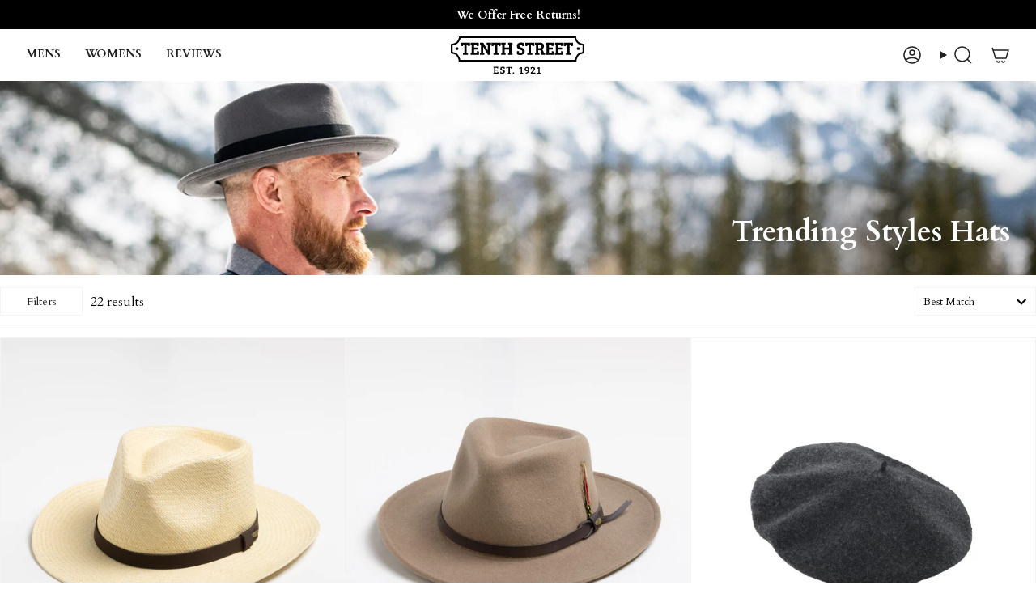

--- FILE ---
content_type: text/html; charset=utf-8
request_url: https://tenthstreethats.com/collections/trending-styles-hats
body_size: 59244
content:
<!doctype html>
<html class="no-touch supports-no-cookies" lang="en">
  <head>

    <script src="//tenthstreethats.com/cdn/shop/files/pandectes-rules.js?v=14793729866684905480"></script><!-- Stamped.io -->
<script type="text/javascript" src="https://cdn1.stamped.io/files/widget.min.js"></script>
<script type="text/javascript">//<![CDATA[ 
  StampedFn.init({ apiKey: 'pubkey-yU8H1Yr2T1Ci3Ba8QwR5Me3C4cD44I', sId: '82762' }); 
// ]]></script>

<!-- Fast Simon / Instant Search Plus -->

<!---
Auto-generated by Fast Simon.
DO NOT EDIT this as this file can be re-written at any time.
--->


  
  
  
  
  
  
  
  <link rel="preload" href="https://ssr-grid.fastsimon.com?uuid=60f42be0-3f22-417f-80a6-db92b3bb8fbb&store_id=21211571&category_id=95371067490&page=1&device=mobile&products_per_page=20" as="fetch" type="text/html" media="(max-width: 520px)" crossorigin>
  <link rel="preload" href="https://ssr-grid.fastsimon.com?uuid=60f42be0-3f22-417f-80a6-db92b3bb8fbb&store_id=21211571&category_id=95371067490&page=1&device=desktop&products_per_page=21" as="fetch" type="text/html" media="(min-width: 520px)" crossorigin>



<meta charset="UTF-8">
<meta http-equiv="X-UA-Compatible" content="IE=edge">
<meta name="viewport" content="width=device-width,initial-scale=1"><meta name="theme-color" content="#ff6430">
<link rel="canonical" href="https://tenthstreethats.com/collections/trending-styles-hats">

<!-- ======================= Broadcast Theme V8.0.0 ========================= -->


  <link rel="icon" type="image/png" href="//tenthstreethats.com/cdn/shop/files/tenth-street-favicon-logo.png?crop=center&height=32&v=1694644135&width=32">

<link rel="preconnect" href="https://fonts.shopifycdn.com" crossorigin><!-- Title and description ================================================ -->


<title>
    
    Trending Styles Hats
    
    
    
      &ndash; Tenth Street Hats
    
  </title>


  <meta name="description" content="Trending Styles Hats">


<meta property="og:site_name" content="Tenth Street Hats">
<meta property="og:url" content="https://tenthstreethats.com/collections/trending-styles-hats">
<meta property="og:title" content="Trending Styles Hats">
<meta property="og:type" content="product.group">
<meta property="og:description" content="Trending Styles Hats"><meta property="og:image" content="http://tenthstreethats.com/cdn/shop/collections/winter.jpg?v=1702525950">
  <meta property="og:image:secure_url" content="https://tenthstreethats.com/cdn/shop/collections/winter.jpg?v=1702525950">
  <meta property="og:image:width" content="2000">
  <meta property="og:image:height" content="352"><meta name="twitter:card" content="summary_large_image">
<meta name="twitter:title" content="Trending Styles Hats">
<meta name="twitter:description" content="Trending Styles Hats">
<!-- CSS ================================================================== -->
<style data-shopify>
  @font-face {
  font-family: Cardo;
  font-weight: 700;
  font-style: normal;
  font-display: swap;
  src: url("//tenthstreethats.com/cdn/fonts/cardo/cardo_n7.d1764502b55968f897125797ed59f6abd5dc8593.woff2") format("woff2"),
       url("//tenthstreethats.com/cdn/fonts/cardo/cardo_n7.b5d64d4147ade913d679fed9918dc44cbe8121d2.woff") format("woff");
}

  @font-face {
  font-family: Cardo;
  font-weight: 400;
  font-style: normal;
  font-display: swap;
  src: url("//tenthstreethats.com/cdn/fonts/cardo/cardo_n4.8d7bdd0369840597cbb62dc8a447619701d8d34a.woff2") format("woff2"),
       url("//tenthstreethats.com/cdn/fonts/cardo/cardo_n4.23b63d1eff80cb5da813c4cccb6427058253ce24.woff") format("woff");
}

  @font-face {
  font-family: Cardo;
  font-weight: 700;
  font-style: normal;
  font-display: swap;
  src: url("//tenthstreethats.com/cdn/fonts/cardo/cardo_n7.d1764502b55968f897125797ed59f6abd5dc8593.woff2") format("woff2"),
       url("//tenthstreethats.com/cdn/fonts/cardo/cardo_n7.b5d64d4147ade913d679fed9918dc44cbe8121d2.woff") format("woff");
}

  @font-face {
  font-family: Cardo;
  font-weight: 700;
  font-style: normal;
  font-display: swap;
  src: url("//tenthstreethats.com/cdn/fonts/cardo/cardo_n7.d1764502b55968f897125797ed59f6abd5dc8593.woff2") format("woff2"),
       url("//tenthstreethats.com/cdn/fonts/cardo/cardo_n7.b5d64d4147ade913d679fed9918dc44cbe8121d2.woff") format("woff");
}

  @font-face {
  font-family: Cardo;
  font-weight: 400;
  font-style: normal;
  font-display: swap;
  src: url("//tenthstreethats.com/cdn/fonts/cardo/cardo_n4.8d7bdd0369840597cbb62dc8a447619701d8d34a.woff2") format("woff2"),
       url("//tenthstreethats.com/cdn/fonts/cardo/cardo_n4.23b63d1eff80cb5da813c4cccb6427058253ce24.woff") format("woff");
}


  
    @font-face {
  font-family: Cardo;
  font-weight: 700;
  font-style: normal;
  font-display: swap;
  src: url("//tenthstreethats.com/cdn/fonts/cardo/cardo_n7.d1764502b55968f897125797ed59f6abd5dc8593.woff2") format("woff2"),
       url("//tenthstreethats.com/cdn/fonts/cardo/cardo_n7.b5d64d4147ade913d679fed9918dc44cbe8121d2.woff") format("woff");
}

  

  
    @font-face {
  font-family: Cardo;
  font-weight: 400;
  font-style: italic;
  font-display: swap;
  src: url("//tenthstreethats.com/cdn/fonts/cardo/cardo_i4.0e32d2e32a36e77888e9a063b238f6034ace33a8.woff2") format("woff2"),
       url("//tenthstreethats.com/cdn/fonts/cardo/cardo_i4.40eb4278c959c5ae2eecf636849faa186b42d298.woff") format("woff");
}

  

  

  

  

  
    :root,
    .color-scheme-1 {--COLOR-BG-GRADIENT: #ffffff;
      --COLOR-BG: #ffffff;
      --COLOR-BG-RGB: 255, 255, 255;

      --COLOR-BG-ACCENT: #f5f2ec;
      --COLOR-BG-ACCENT-LIGHTEN: #ffffff;

      /* === Link Color ===*/

      --COLOR-LINK: #282c2e;
      --COLOR-LINK-A50: rgba(40, 44, 46, 0.5);
      --COLOR-LINK-A70: rgba(40, 44, 46, 0.7);
      --COLOR-LINK-HOVER: rgba(40, 44, 46, 0.7);
      --COLOR-LINK-OPPOSITE: #ffffff;

      --COLOR-TEXT: #212121;
      --COLOR-TEXT-HOVER: rgba(33, 33, 33, 0.7);
      --COLOR-TEXT-LIGHT: #646464;
      --COLOR-TEXT-DARK: #000000;
      --COLOR-TEXT-A5:  rgba(33, 33, 33, 0.05);
      --COLOR-TEXT-A35: rgba(33, 33, 33, 0.35);
      --COLOR-TEXT-A50: rgba(33, 33, 33, 0.5);
      --COLOR-TEXT-A80: rgba(33, 33, 33, 0.8);


      --COLOR-BORDER: rgb(243, 243, 243);
      --COLOR-BORDER-LIGHT: #f8f8f8;
      --COLOR-BORDER-DARK: #c0c0c0;
      --COLOR-BORDER-HAIRLINE: #f7f7f7;

      --overlay-bg: #0000004d;

      /* === Bright color ===*/
      --COLOR-ACCENT: #ff6430;
      --COLOR-ACCENT-HOVER: #e33900;
      --COLOR-ACCENT-FADE: rgba(255, 100, 48, 0.05);
      --COLOR-ACCENT-LIGHT: #ffd7c9;

      /* === Default Cart Gradient ===*/

      --FREE-SHIPPING-GRADIENT: linear-gradient(to right, var(--COLOR-ACCENT-LIGHT) 0%, var(--accent) 100%);

      /* === Buttons ===*/
      --BTN-PRIMARY-BG: #212121;
      --BTN-PRIMARY-TEXT: #ffffff;
      --BTN-PRIMARY-BORDER: #212121;
      --BTN-PRIMARY-BORDER-A70: rgba(33, 33, 33, 0.7);

      
      
        --BTN-PRIMARY-BG-BRIGHTER: #2e2e2e;
      

      --BTN-SECONDARY-BG: #ab8c52;
      --BTN-SECONDARY-TEXT: #ffffff;
      --BTN-SECONDARY-BORDER: #ab8c52;
      --BTN-SECONDARY-BORDER-A70: rgba(171, 140, 82, 0.7);

      
      
        --BTN-SECONDARY-BG-BRIGHTER: #9a7e4a;
      

      
--COLOR-BG-BRIGHTER: #f2f2f2;

      --COLOR-BG-ALPHA-25: rgba(255, 255, 255, 0.25);
      --COLOR-BG-TRANSPARENT: rgba(255, 255, 255, 0);--COLOR-FOOTER-BG-HAIRLINE: #f7f7f7;

      /* Dynamic color variables */
      --accent: var(--COLOR-ACCENT);
      --accent-fade: var(--COLOR-ACCENT-FADE);
      --accent-hover: var(--COLOR-ACCENT-HOVER);
      --border: var(--COLOR-BORDER);
      --border-dark: var(--COLOR-BORDER-DARK);
      --border-light: var(--COLOR-BORDER-LIGHT);
      --border-hairline: var(--COLOR-BORDER-HAIRLINE);
      --bg: var(--COLOR-BG-GRADIENT, var(--COLOR-BG));
      --bg-accent: var(--COLOR-BG-ACCENT);
      --bg-accent-lighten: var(--COLOR-BG-ACCENT-LIGHTEN);
      --icons: var(--COLOR-TEXT);
      --link: var(--COLOR-LINK);
      --link-a50: var(--COLOR-LINK-A50);
      --link-a70: var(--COLOR-LINK-A70);
      --link-hover: var(--COLOR-LINK-HOVER);
      --link-opposite: var(--COLOR-LINK-OPPOSITE);
      --text: var(--COLOR-TEXT);
      --text-dark: var(--COLOR-TEXT-DARK);
      --text-light: var(--COLOR-TEXT-LIGHT);
      --text-hover: var(--COLOR-TEXT-HOVER);
      --text-a5: var(--COLOR-TEXT-A5);
      --text-a35: var(--COLOR-TEXT-A35);
      --text-a50: var(--COLOR-TEXT-A50);
      --text-a80: var(--COLOR-TEXT-A80);
    }
  
    
    .color-scheme-2 {--COLOR-BG-GRADIENT: #000000;
      --COLOR-BG: #000000;
      --COLOR-BG-RGB: 0, 0, 0;

      --COLOR-BG-ACCENT: #f5f2ec;
      --COLOR-BG-ACCENT-LIGHTEN: #ffffff;

      /* === Link Color ===*/

      --COLOR-LINK: #ffffff;
      --COLOR-LINK-A50: rgba(255, 255, 255, 0.5);
      --COLOR-LINK-A70: rgba(255, 255, 255, 0.7);
      --COLOR-LINK-HOVER: rgba(255, 255, 255, 0.7);
      --COLOR-LINK-OPPOSITE: #000000;

      --COLOR-TEXT: #ffffff;
      --COLOR-TEXT-HOVER: rgba(255, 255, 255, 0.7);
      --COLOR-TEXT-LIGHT: #b3b3b3;
      --COLOR-TEXT-DARK: #d9d9d9;
      --COLOR-TEXT-A5:  rgba(255, 255, 255, 0.05);
      --COLOR-TEXT-A35: rgba(255, 255, 255, 0.35);
      --COLOR-TEXT-A50: rgba(255, 255, 255, 0.5);
      --COLOR-TEXT-A80: rgba(255, 255, 255, 0.8);


      --COLOR-BORDER: rgb(209, 208, 206);
      --COLOR-BORDER-LIGHT: #7d7d7c;
      --COLOR-BORDER-DARK: #a09e99;
      --COLOR-BORDER-HAIRLINE: #000000;

      --overlay-bg: #644d3e4d;

      /* === Bright color ===*/
      --COLOR-ACCENT: #ab8c52;
      --COLOR-ACCENT-HOVER: #806430;
      --COLOR-ACCENT-FADE: rgba(171, 140, 82, 0.05);
      --COLOR-ACCENT-LIGHT: #e8d4ae;

      /* === Default Cart Gradient ===*/

      --FREE-SHIPPING-GRADIENT: linear-gradient(to right, var(--COLOR-ACCENT-LIGHT) 0%, var(--accent) 100%);

      /* === Buttons ===*/
      --BTN-PRIMARY-BG: #212121;
      --BTN-PRIMARY-TEXT: #ffffff;
      --BTN-PRIMARY-BORDER: #212121;
      --BTN-PRIMARY-BORDER-A70: rgba(33, 33, 33, 0.7);

      
      
        --BTN-PRIMARY-BG-BRIGHTER: #2e2e2e;
      

      --BTN-SECONDARY-BG: #ffffff;
      --BTN-SECONDARY-TEXT: #000000;
      --BTN-SECONDARY-BORDER: #ab8c52;
      --BTN-SECONDARY-BORDER-A70: rgba(171, 140, 82, 0.7);

      
      
        --BTN-SECONDARY-BG-BRIGHTER: #f2f2f2;
      

      
--COLOR-BG-BRIGHTER: #1a1a1a;

      --COLOR-BG-ALPHA-25: rgba(0, 0, 0, 0.25);
      --COLOR-BG-TRANSPARENT: rgba(0, 0, 0, 0);--COLOR-FOOTER-BG-HAIRLINE: #080808;

      /* Dynamic color variables */
      --accent: var(--COLOR-ACCENT);
      --accent-fade: var(--COLOR-ACCENT-FADE);
      --accent-hover: var(--COLOR-ACCENT-HOVER);
      --border: var(--COLOR-BORDER);
      --border-dark: var(--COLOR-BORDER-DARK);
      --border-light: var(--COLOR-BORDER-LIGHT);
      --border-hairline: var(--COLOR-BORDER-HAIRLINE);
      --bg: var(--COLOR-BG-GRADIENT, var(--COLOR-BG));
      --bg-accent: var(--COLOR-BG-ACCENT);
      --bg-accent-lighten: var(--COLOR-BG-ACCENT-LIGHTEN);
      --icons: var(--COLOR-TEXT);
      --link: var(--COLOR-LINK);
      --link-a50: var(--COLOR-LINK-A50);
      --link-a70: var(--COLOR-LINK-A70);
      --link-hover: var(--COLOR-LINK-HOVER);
      --link-opposite: var(--COLOR-LINK-OPPOSITE);
      --text: var(--COLOR-TEXT);
      --text-dark: var(--COLOR-TEXT-DARK);
      --text-light: var(--COLOR-TEXT-LIGHT);
      --text-hover: var(--COLOR-TEXT-HOVER);
      --text-a5: var(--COLOR-TEXT-A5);
      --text-a35: var(--COLOR-TEXT-A35);
      --text-a50: var(--COLOR-TEXT-A50);
      --text-a80: var(--COLOR-TEXT-A80);
    }
  
    
    .color-scheme-3 {--COLOR-BG-GRADIENT: #f5f2ec;
      --COLOR-BG: #f5f2ec;
      --COLOR-BG-RGB: 245, 242, 236;

      --COLOR-BG-ACCENT: #ffffff;
      --COLOR-BG-ACCENT-LIGHTEN: #ffffff;

      /* === Link Color ===*/

      --COLOR-LINK: #282c2e;
      --COLOR-LINK-A50: rgba(40, 44, 46, 0.5);
      --COLOR-LINK-A70: rgba(40, 44, 46, 0.7);
      --COLOR-LINK-HOVER: rgba(40, 44, 46, 0.7);
      --COLOR-LINK-OPPOSITE: #ffffff;

      --COLOR-TEXT: #212121;
      --COLOR-TEXT-HOVER: rgba(33, 33, 33, 0.7);
      --COLOR-TEXT-LIGHT: #61605e;
      --COLOR-TEXT-DARK: #000000;
      --COLOR-TEXT-A5:  rgba(33, 33, 33, 0.05);
      --COLOR-TEXT-A35: rgba(33, 33, 33, 0.35);
      --COLOR-TEXT-A50: rgba(33, 33, 33, 0.5);
      --COLOR-TEXT-A80: rgba(33, 33, 33, 0.8);


      --COLOR-BORDER: rgb(209, 205, 196);
      --COLOR-BORDER-LIGHT: #dfdcd4;
      --COLOR-BORDER-DARK: #a49c8b;
      --COLOR-BORDER-HAIRLINE: #f0ebe2;

      --overlay-bg: #0000004d;

      /* === Bright color ===*/
      --COLOR-ACCENT: #ab8c52;
      --COLOR-ACCENT-HOVER: #806430;
      --COLOR-ACCENT-FADE: rgba(171, 140, 82, 0.05);
      --COLOR-ACCENT-LIGHT: #e8d4ae;

      /* === Default Cart Gradient ===*/

      --FREE-SHIPPING-GRADIENT: linear-gradient(to right, var(--COLOR-ACCENT-LIGHT) 0%, var(--accent) 100%);

      /* === Buttons ===*/
      --BTN-PRIMARY-BG: #212121;
      --BTN-PRIMARY-TEXT: #ffffff;
      --BTN-PRIMARY-BORDER: #212121;
      --BTN-PRIMARY-BORDER-A70: rgba(33, 33, 33, 0.7);

      
      
        --BTN-PRIMARY-BG-BRIGHTER: #2e2e2e;
      

      --BTN-SECONDARY-BG: #ab8c52;
      --BTN-SECONDARY-TEXT: #ffffff;
      --BTN-SECONDARY-BORDER: #ab8c52;
      --BTN-SECONDARY-BORDER-A70: rgba(171, 140, 82, 0.7);

      
      
        --BTN-SECONDARY-BG-BRIGHTER: #9a7e4a;
      

      
--COLOR-BG-BRIGHTER: #ece7db;

      --COLOR-BG-ALPHA-25: rgba(245, 242, 236, 0.25);
      --COLOR-BG-TRANSPARENT: rgba(245, 242, 236, 0);--COLOR-FOOTER-BG-HAIRLINE: #f0ebe2;

      /* Dynamic color variables */
      --accent: var(--COLOR-ACCENT);
      --accent-fade: var(--COLOR-ACCENT-FADE);
      --accent-hover: var(--COLOR-ACCENT-HOVER);
      --border: var(--COLOR-BORDER);
      --border-dark: var(--COLOR-BORDER-DARK);
      --border-light: var(--COLOR-BORDER-LIGHT);
      --border-hairline: var(--COLOR-BORDER-HAIRLINE);
      --bg: var(--COLOR-BG-GRADIENT, var(--COLOR-BG));
      --bg-accent: var(--COLOR-BG-ACCENT);
      --bg-accent-lighten: var(--COLOR-BG-ACCENT-LIGHTEN);
      --icons: var(--COLOR-TEXT);
      --link: var(--COLOR-LINK);
      --link-a50: var(--COLOR-LINK-A50);
      --link-a70: var(--COLOR-LINK-A70);
      --link-hover: var(--COLOR-LINK-HOVER);
      --link-opposite: var(--COLOR-LINK-OPPOSITE);
      --text: var(--COLOR-TEXT);
      --text-dark: var(--COLOR-TEXT-DARK);
      --text-light: var(--COLOR-TEXT-LIGHT);
      --text-hover: var(--COLOR-TEXT-HOVER);
      --text-a5: var(--COLOR-TEXT-A5);
      --text-a35: var(--COLOR-TEXT-A35);
      --text-a50: var(--COLOR-TEXT-A50);
      --text-a80: var(--COLOR-TEXT-A80);
    }
  
    
    .color-scheme-4 {--COLOR-BG-GRADIENT: #f5f5f5;
      --COLOR-BG: #f5f5f5;
      --COLOR-BG-RGB: 245, 245, 245;

      --COLOR-BG-ACCENT: #f5f2ec;
      --COLOR-BG-ACCENT-LIGHTEN: #ffffff;

      /* === Link Color ===*/

      --COLOR-LINK: #282c2e;
      --COLOR-LINK-A50: rgba(40, 44, 46, 0.5);
      --COLOR-LINK-A70: rgba(40, 44, 46, 0.7);
      --COLOR-LINK-HOVER: rgba(40, 44, 46, 0.7);
      --COLOR-LINK-OPPOSITE: #ffffff;

      --COLOR-TEXT: #212121;
      --COLOR-TEXT-HOVER: rgba(33, 33, 33, 0.7);
      --COLOR-TEXT-LIGHT: #616161;
      --COLOR-TEXT-DARK: #000000;
      --COLOR-TEXT-A5:  rgba(33, 33, 33, 0.05);
      --COLOR-TEXT-A35: rgba(33, 33, 33, 0.35);
      --COLOR-TEXT-A50: rgba(33, 33, 33, 0.5);
      --COLOR-TEXT-A80: rgba(33, 33, 33, 0.8);


      --COLOR-BORDER: rgb(243, 243, 243);
      --COLOR-BORDER-LIGHT: #f4f4f4;
      --COLOR-BORDER-DARK: #c0c0c0;
      --COLOR-BORDER-HAIRLINE: #ededed;

      --overlay-bg: #0000004d;

      /* === Bright color ===*/
      --COLOR-ACCENT: #ab8c52;
      --COLOR-ACCENT-HOVER: #806430;
      --COLOR-ACCENT-FADE: rgba(171, 140, 82, 0.05);
      --COLOR-ACCENT-LIGHT: #e8d4ae;

      /* === Default Cart Gradient ===*/

      --FREE-SHIPPING-GRADIENT: linear-gradient(to right, var(--COLOR-ACCENT-LIGHT) 0%, var(--accent) 100%);

      /* === Buttons ===*/
      --BTN-PRIMARY-BG: #212121;
      --BTN-PRIMARY-TEXT: #ffffff;
      --BTN-PRIMARY-BORDER: #ffffff;
      --BTN-PRIMARY-BORDER-A70: rgba(255, 255, 255, 0.7);

      
      
        --BTN-PRIMARY-BG-BRIGHTER: #2e2e2e;
      

      --BTN-SECONDARY-BG: #ab8c52;
      --BTN-SECONDARY-TEXT: #ffffff;
      --BTN-SECONDARY-BORDER: #ab8c52;
      --BTN-SECONDARY-BORDER-A70: rgba(171, 140, 82, 0.7);

      
      
        --BTN-SECONDARY-BG-BRIGHTER: #9a7e4a;
      

      
--COLOR-BG-BRIGHTER: #e8e8e8;

      --COLOR-BG-ALPHA-25: rgba(245, 245, 245, 0.25);
      --COLOR-BG-TRANSPARENT: rgba(245, 245, 245, 0);--COLOR-FOOTER-BG-HAIRLINE: #ededed;

      /* Dynamic color variables */
      --accent: var(--COLOR-ACCENT);
      --accent-fade: var(--COLOR-ACCENT-FADE);
      --accent-hover: var(--COLOR-ACCENT-HOVER);
      --border: var(--COLOR-BORDER);
      --border-dark: var(--COLOR-BORDER-DARK);
      --border-light: var(--COLOR-BORDER-LIGHT);
      --border-hairline: var(--COLOR-BORDER-HAIRLINE);
      --bg: var(--COLOR-BG-GRADIENT, var(--COLOR-BG));
      --bg-accent: var(--COLOR-BG-ACCENT);
      --bg-accent-lighten: var(--COLOR-BG-ACCENT-LIGHTEN);
      --icons: var(--COLOR-TEXT);
      --link: var(--COLOR-LINK);
      --link-a50: var(--COLOR-LINK-A50);
      --link-a70: var(--COLOR-LINK-A70);
      --link-hover: var(--COLOR-LINK-HOVER);
      --link-opposite: var(--COLOR-LINK-OPPOSITE);
      --text: var(--COLOR-TEXT);
      --text-dark: var(--COLOR-TEXT-DARK);
      --text-light: var(--COLOR-TEXT-LIGHT);
      --text-hover: var(--COLOR-TEXT-HOVER);
      --text-a5: var(--COLOR-TEXT-A5);
      --text-a35: var(--COLOR-TEXT-A35);
      --text-a50: var(--COLOR-TEXT-A50);
      --text-a80: var(--COLOR-TEXT-A80);
    }
  
    
    .color-scheme-5 {--COLOR-BG-GRADIENT: #5a3f37;
      --COLOR-BG: #5a3f37;
      --COLOR-BG-RGB: 90, 63, 55;

      --COLOR-BG-ACCENT: #f5f2ec;
      --COLOR-BG-ACCENT-LIGHTEN: #ffffff;

      /* === Link Color ===*/

      --COLOR-LINK: #282c2e;
      --COLOR-LINK-A50: rgba(40, 44, 46, 0.5);
      --COLOR-LINK-A70: rgba(40, 44, 46, 0.7);
      --COLOR-LINK-HOVER: rgba(40, 44, 46, 0.7);
      --COLOR-LINK-OPPOSITE: #ffffff;

      --COLOR-TEXT: #ffffff;
      --COLOR-TEXT-HOVER: rgba(255, 255, 255, 0.7);
      --COLOR-TEXT-LIGHT: #cec5c3;
      --COLOR-TEXT-DARK: #d9d9d9;
      --COLOR-TEXT-A5:  rgba(255, 255, 255, 0.05);
      --COLOR-TEXT-A35: rgba(255, 255, 255, 0.35);
      --COLOR-TEXT-A50: rgba(255, 255, 255, 0.5);
      --COLOR-TEXT-A80: rgba(255, 255, 255, 0.8);


      --COLOR-BORDER: rgb(243, 243, 243);
      --COLOR-BORDER-LIGHT: #b6aba8;
      --COLOR-BORDER-DARK: #c0c0c0;
      --COLOR-BORDER-HAIRLINE: #513831;

      --overlay-bg: #0000004d;

      /* === Bright color ===*/
      --COLOR-ACCENT: #ab8c52;
      --COLOR-ACCENT-HOVER: #806430;
      --COLOR-ACCENT-FADE: rgba(171, 140, 82, 0.05);
      --COLOR-ACCENT-LIGHT: #e8d4ae;

      /* === Default Cart Gradient ===*/

      --FREE-SHIPPING-GRADIENT: linear-gradient(to right, var(--COLOR-ACCENT-LIGHT) 0%, var(--accent) 100%);

      /* === Buttons ===*/
      --BTN-PRIMARY-BG: #212121;
      --BTN-PRIMARY-TEXT: #ffffff;
      --BTN-PRIMARY-BORDER: #212121;
      --BTN-PRIMARY-BORDER-A70: rgba(33, 33, 33, 0.7);

      
      
        --BTN-PRIMARY-BG-BRIGHTER: #2e2e2e;
      

      --BTN-SECONDARY-BG: #ab8c52;
      --BTN-SECONDARY-TEXT: #ffffff;
      --BTN-SECONDARY-BORDER: #ab8c52;
      --BTN-SECONDARY-BORDER-A70: rgba(171, 140, 82, 0.7);

      
      
        --BTN-SECONDARY-BG-BRIGHTER: #9a7e4a;
      

      
--COLOR-BG-BRIGHTER: #4a342d;

      --COLOR-BG-ALPHA-25: rgba(90, 63, 55, 0.25);
      --COLOR-BG-TRANSPARENT: rgba(90, 63, 55, 0);--COLOR-FOOTER-BG-HAIRLINE: #63463d;

      /* Dynamic color variables */
      --accent: var(--COLOR-ACCENT);
      --accent-fade: var(--COLOR-ACCENT-FADE);
      --accent-hover: var(--COLOR-ACCENT-HOVER);
      --border: var(--COLOR-BORDER);
      --border-dark: var(--COLOR-BORDER-DARK);
      --border-light: var(--COLOR-BORDER-LIGHT);
      --border-hairline: var(--COLOR-BORDER-HAIRLINE);
      --bg: var(--COLOR-BG-GRADIENT, var(--COLOR-BG));
      --bg-accent: var(--COLOR-BG-ACCENT);
      --bg-accent-lighten: var(--COLOR-BG-ACCENT-LIGHTEN);
      --icons: var(--COLOR-TEXT);
      --link: var(--COLOR-LINK);
      --link-a50: var(--COLOR-LINK-A50);
      --link-a70: var(--COLOR-LINK-A70);
      --link-hover: var(--COLOR-LINK-HOVER);
      --link-opposite: var(--COLOR-LINK-OPPOSITE);
      --text: var(--COLOR-TEXT);
      --text-dark: var(--COLOR-TEXT-DARK);
      --text-light: var(--COLOR-TEXT-LIGHT);
      --text-hover: var(--COLOR-TEXT-HOVER);
      --text-a5: var(--COLOR-TEXT-A5);
      --text-a35: var(--COLOR-TEXT-A35);
      --text-a50: var(--COLOR-TEXT-A50);
      --text-a80: var(--COLOR-TEXT-A80);
    }
  
    
    .color-scheme-6 {--COLOR-BG-GRADIENT: #fcfbf9;
      --COLOR-BG: #fcfbf9;
      --COLOR-BG-RGB: 252, 251, 249;

      --COLOR-BG-ACCENT: #f5f2ec;
      --COLOR-BG-ACCENT-LIGHTEN: #ffffff;

      /* === Link Color ===*/

      --COLOR-LINK: #282c2e;
      --COLOR-LINK-A50: rgba(40, 44, 46, 0.5);
      --COLOR-LINK-A70: rgba(40, 44, 46, 0.7);
      --COLOR-LINK-HOVER: rgba(40, 44, 46, 0.7);
      --COLOR-LINK-OPPOSITE: #ffffff;

      --COLOR-TEXT: #212121;
      --COLOR-TEXT-HOVER: rgba(33, 33, 33, 0.7);
      --COLOR-TEXT-LIGHT: #636262;
      --COLOR-TEXT-DARK: #000000;
      --COLOR-TEXT-A5:  rgba(33, 33, 33, 0.05);
      --COLOR-TEXT-A35: rgba(33, 33, 33, 0.35);
      --COLOR-TEXT-A50: rgba(33, 33, 33, 0.5);
      --COLOR-TEXT-A80: rgba(33, 33, 33, 0.8);


      --COLOR-BORDER: rgb(209, 208, 206);
      --COLOR-BORDER-LIGHT: #e2e1df;
      --COLOR-BORDER-DARK: #a09e99;
      --COLOR-BORDER-HAIRLINE: #f7f4ef;

      --overlay-bg: #0000004d;

      /* === Bright color ===*/
      --COLOR-ACCENT: #ab8c52;
      --COLOR-ACCENT-HOVER: #806430;
      --COLOR-ACCENT-FADE: rgba(171, 140, 82, 0.05);
      --COLOR-ACCENT-LIGHT: #e8d4ae;

      /* === Default Cart Gradient ===*/

      --FREE-SHIPPING-GRADIENT: linear-gradient(to right, var(--COLOR-ACCENT-LIGHT) 0%, var(--accent) 100%);

      /* === Buttons ===*/
      --BTN-PRIMARY-BG: #ffffff;
      --BTN-PRIMARY-TEXT: #212121;
      --BTN-PRIMARY-BORDER: #ffffff;
      --BTN-PRIMARY-BORDER-A70: rgba(255, 255, 255, 0.7);

      
      
        --BTN-PRIMARY-BG-BRIGHTER: #f2f2f2;
      

      --BTN-SECONDARY-BG: #ab8c52;
      --BTN-SECONDARY-TEXT: #ffffff;
      --BTN-SECONDARY-BORDER: #ab8c52;
      --BTN-SECONDARY-BORDER-A70: rgba(171, 140, 82, 0.7);

      
      
        --BTN-SECONDARY-BG-BRIGHTER: #9a7e4a;
      

      
--COLOR-BG-BRIGHTER: #f4f0e8;

      --COLOR-BG-ALPHA-25: rgba(252, 251, 249, 0.25);
      --COLOR-BG-TRANSPARENT: rgba(252, 251, 249, 0);--COLOR-FOOTER-BG-HAIRLINE: #f7f4ef;

      /* Dynamic color variables */
      --accent: var(--COLOR-ACCENT);
      --accent-fade: var(--COLOR-ACCENT-FADE);
      --accent-hover: var(--COLOR-ACCENT-HOVER);
      --border: var(--COLOR-BORDER);
      --border-dark: var(--COLOR-BORDER-DARK);
      --border-light: var(--COLOR-BORDER-LIGHT);
      --border-hairline: var(--COLOR-BORDER-HAIRLINE);
      --bg: var(--COLOR-BG-GRADIENT, var(--COLOR-BG));
      --bg-accent: var(--COLOR-BG-ACCENT);
      --bg-accent-lighten: var(--COLOR-BG-ACCENT-LIGHTEN);
      --icons: var(--COLOR-TEXT);
      --link: var(--COLOR-LINK);
      --link-a50: var(--COLOR-LINK-A50);
      --link-a70: var(--COLOR-LINK-A70);
      --link-hover: var(--COLOR-LINK-HOVER);
      --link-opposite: var(--COLOR-LINK-OPPOSITE);
      --text: var(--COLOR-TEXT);
      --text-dark: var(--COLOR-TEXT-DARK);
      --text-light: var(--COLOR-TEXT-LIGHT);
      --text-hover: var(--COLOR-TEXT-HOVER);
      --text-a5: var(--COLOR-TEXT-A5);
      --text-a35: var(--COLOR-TEXT-A35);
      --text-a50: var(--COLOR-TEXT-A50);
      --text-a80: var(--COLOR-TEXT-A80);
    }
  
    
    .color-scheme-7 {--COLOR-BG-GRADIENT: #f5f2ec;
      --COLOR-BG: #f5f2ec;
      --COLOR-BG-RGB: 245, 242, 236;

      --COLOR-BG-ACCENT: #f5f2ec;
      --COLOR-BG-ACCENT-LIGHTEN: #ffffff;

      /* === Link Color ===*/

      --COLOR-LINK: #282c2e;
      --COLOR-LINK-A50: rgba(40, 44, 46, 0.5);
      --COLOR-LINK-A70: rgba(40, 44, 46, 0.7);
      --COLOR-LINK-HOVER: rgba(40, 44, 46, 0.7);
      --COLOR-LINK-OPPOSITE: #ffffff;

      --COLOR-TEXT: #685a3f;
      --COLOR-TEXT-HOVER: rgba(104, 90, 63, 0.7);
      --COLOR-TEXT-LIGHT: #928873;
      --COLOR-TEXT-DARK: #3d321e;
      --COLOR-TEXT-A5:  rgba(104, 90, 63, 0.05);
      --COLOR-TEXT-A35: rgba(104, 90, 63, 0.35);
      --COLOR-TEXT-A50: rgba(104, 90, 63, 0.5);
      --COLOR-TEXT-A80: rgba(104, 90, 63, 0.8);


      --COLOR-BORDER: rgb(209, 205, 196);
      --COLOR-BORDER-LIGHT: #dfdcd4;
      --COLOR-BORDER-DARK: #a49c8b;
      --COLOR-BORDER-HAIRLINE: #f0ebe2;

      --overlay-bg: #0000004d;

      /* === Bright color ===*/
      --COLOR-ACCENT: #ab8c52;
      --COLOR-ACCENT-HOVER: #806430;
      --COLOR-ACCENT-FADE: rgba(171, 140, 82, 0.05);
      --COLOR-ACCENT-LIGHT: #e8d4ae;

      /* === Default Cart Gradient ===*/

      --FREE-SHIPPING-GRADIENT: linear-gradient(to right, var(--COLOR-ACCENT-LIGHT) 0%, var(--accent) 100%);

      /* === Buttons ===*/
      --BTN-PRIMARY-BG: #212121;
      --BTN-PRIMARY-TEXT: #ffffff;
      --BTN-PRIMARY-BORDER: #212121;
      --BTN-PRIMARY-BORDER-A70: rgba(33, 33, 33, 0.7);

      
      
        --BTN-PRIMARY-BG-BRIGHTER: #2e2e2e;
      

      --BTN-SECONDARY-BG: #ab8c52;
      --BTN-SECONDARY-TEXT: #ffffff;
      --BTN-SECONDARY-BORDER: #ab8c52;
      --BTN-SECONDARY-BORDER-A70: rgba(171, 140, 82, 0.7);

      
      
        --BTN-SECONDARY-BG-BRIGHTER: #9a7e4a;
      

      
--COLOR-BG-BRIGHTER: #ece7db;

      --COLOR-BG-ALPHA-25: rgba(245, 242, 236, 0.25);
      --COLOR-BG-TRANSPARENT: rgba(245, 242, 236, 0);--COLOR-FOOTER-BG-HAIRLINE: #f0ebe2;

      /* Dynamic color variables */
      --accent: var(--COLOR-ACCENT);
      --accent-fade: var(--COLOR-ACCENT-FADE);
      --accent-hover: var(--COLOR-ACCENT-HOVER);
      --border: var(--COLOR-BORDER);
      --border-dark: var(--COLOR-BORDER-DARK);
      --border-light: var(--COLOR-BORDER-LIGHT);
      --border-hairline: var(--COLOR-BORDER-HAIRLINE);
      --bg: var(--COLOR-BG-GRADIENT, var(--COLOR-BG));
      --bg-accent: var(--COLOR-BG-ACCENT);
      --bg-accent-lighten: var(--COLOR-BG-ACCENT-LIGHTEN);
      --icons: var(--COLOR-TEXT);
      --link: var(--COLOR-LINK);
      --link-a50: var(--COLOR-LINK-A50);
      --link-a70: var(--COLOR-LINK-A70);
      --link-hover: var(--COLOR-LINK-HOVER);
      --link-opposite: var(--COLOR-LINK-OPPOSITE);
      --text: var(--COLOR-TEXT);
      --text-dark: var(--COLOR-TEXT-DARK);
      --text-light: var(--COLOR-TEXT-LIGHT);
      --text-hover: var(--COLOR-TEXT-HOVER);
      --text-a5: var(--COLOR-TEXT-A5);
      --text-a35: var(--COLOR-TEXT-A35);
      --text-a50: var(--COLOR-TEXT-A50);
      --text-a80: var(--COLOR-TEXT-A80);
    }
  
    
    .color-scheme-8 {--COLOR-BG-GRADIENT: #f2f3f4;
      --COLOR-BG: #f2f3f4;
      --COLOR-BG-RGB: 242, 243, 244;

      --COLOR-BG-ACCENT: #f5f2ec;
      --COLOR-BG-ACCENT-LIGHTEN: #ffffff;

      /* === Link Color ===*/

      --COLOR-LINK: #282c2e;
      --COLOR-LINK-A50: rgba(40, 44, 46, 0.5);
      --COLOR-LINK-A70: rgba(40, 44, 46, 0.7);
      --COLOR-LINK-HOVER: rgba(40, 44, 46, 0.7);
      --COLOR-LINK-OPPOSITE: #ffffff;

      --COLOR-TEXT: #212121;
      --COLOR-TEXT-HOVER: rgba(33, 33, 33, 0.7);
      --COLOR-TEXT-LIGHT: #606060;
      --COLOR-TEXT-DARK: #000000;
      --COLOR-TEXT-A5:  rgba(33, 33, 33, 0.05);
      --COLOR-TEXT-A35: rgba(33, 33, 33, 0.35);
      --COLOR-TEXT-A50: rgba(33, 33, 33, 0.5);
      --COLOR-TEXT-A80: rgba(33, 33, 33, 0.8);


      --COLOR-BORDER: rgb(209, 205, 196);
      --COLOR-BORDER-LIGHT: #dedcd7;
      --COLOR-BORDER-DARK: #a49c8b;
      --COLOR-BORDER-HAIRLINE: #eaebed;

      --overlay-bg: #0000004d;

      /* === Bright color ===*/
      --COLOR-ACCENT: #ab8c52;
      --COLOR-ACCENT-HOVER: #806430;
      --COLOR-ACCENT-FADE: rgba(171, 140, 82, 0.05);
      --COLOR-ACCENT-LIGHT: #e8d4ae;

      /* === Default Cart Gradient ===*/

      --FREE-SHIPPING-GRADIENT: linear-gradient(to right, var(--COLOR-ACCENT-LIGHT) 0%, var(--accent) 100%);

      /* === Buttons ===*/
      --BTN-PRIMARY-BG: #212121;
      --BTN-PRIMARY-TEXT: #ffffff;
      --BTN-PRIMARY-BORDER: #212121;
      --BTN-PRIMARY-BORDER-A70: rgba(33, 33, 33, 0.7);

      
      
        --BTN-PRIMARY-BG-BRIGHTER: #2e2e2e;
      

      --BTN-SECONDARY-BG: #ab8c52;
      --BTN-SECONDARY-TEXT: #ffffff;
      --BTN-SECONDARY-BORDER: #ab8c52;
      --BTN-SECONDARY-BORDER-A70: rgba(171, 140, 82, 0.7);

      
      
        --BTN-SECONDARY-BG-BRIGHTER: #9a7e4a;
      

      
--COLOR-BG-BRIGHTER: #e4e6e8;

      --COLOR-BG-ALPHA-25: rgba(242, 243, 244, 0.25);
      --COLOR-BG-TRANSPARENT: rgba(242, 243, 244, 0);--COLOR-FOOTER-BG-HAIRLINE: #eaebed;

      /* Dynamic color variables */
      --accent: var(--COLOR-ACCENT);
      --accent-fade: var(--COLOR-ACCENT-FADE);
      --accent-hover: var(--COLOR-ACCENT-HOVER);
      --border: var(--COLOR-BORDER);
      --border-dark: var(--COLOR-BORDER-DARK);
      --border-light: var(--COLOR-BORDER-LIGHT);
      --border-hairline: var(--COLOR-BORDER-HAIRLINE);
      --bg: var(--COLOR-BG-GRADIENT, var(--COLOR-BG));
      --bg-accent: var(--COLOR-BG-ACCENT);
      --bg-accent-lighten: var(--COLOR-BG-ACCENT-LIGHTEN);
      --icons: var(--COLOR-TEXT);
      --link: var(--COLOR-LINK);
      --link-a50: var(--COLOR-LINK-A50);
      --link-a70: var(--COLOR-LINK-A70);
      --link-hover: var(--COLOR-LINK-HOVER);
      --link-opposite: var(--COLOR-LINK-OPPOSITE);
      --text: var(--COLOR-TEXT);
      --text-dark: var(--COLOR-TEXT-DARK);
      --text-light: var(--COLOR-TEXT-LIGHT);
      --text-hover: var(--COLOR-TEXT-HOVER);
      --text-a5: var(--COLOR-TEXT-A5);
      --text-a35: var(--COLOR-TEXT-A35);
      --text-a50: var(--COLOR-TEXT-A50);
      --text-a80: var(--COLOR-TEXT-A80);
    }
  
    
    .color-scheme-9 {--COLOR-BG-GRADIENT: #fcfbf9;
      --COLOR-BG: #fcfbf9;
      --COLOR-BG-RGB: 252, 251, 249;

      --COLOR-BG-ACCENT: #f5f2ec;
      --COLOR-BG-ACCENT-LIGHTEN: #ffffff;

      /* === Link Color ===*/

      --COLOR-LINK: #282c2e;
      --COLOR-LINK-A50: rgba(40, 44, 46, 0.5);
      --COLOR-LINK-A70: rgba(40, 44, 46, 0.7);
      --COLOR-LINK-HOVER: rgba(40, 44, 46, 0.7);
      --COLOR-LINK-OPPOSITE: #ffffff;

      --COLOR-TEXT: #212121;
      --COLOR-TEXT-HOVER: rgba(33, 33, 33, 0.7);
      --COLOR-TEXT-LIGHT: #636262;
      --COLOR-TEXT-DARK: #000000;
      --COLOR-TEXT-A5:  rgba(33, 33, 33, 0.05);
      --COLOR-TEXT-A35: rgba(33, 33, 33, 0.35);
      --COLOR-TEXT-A50: rgba(33, 33, 33, 0.5);
      --COLOR-TEXT-A80: rgba(33, 33, 33, 0.8);


      --COLOR-BORDER: rgb(234, 234, 234);
      --COLOR-BORDER-LIGHT: #f1f1f0;
      --COLOR-BORDER-DARK: #b7b7b7;
      --COLOR-BORDER-HAIRLINE: #f7f4ef;

      --overlay-bg: #0000004d;

      /* === Bright color ===*/
      --COLOR-ACCENT: #ab8c52;
      --COLOR-ACCENT-HOVER: #806430;
      --COLOR-ACCENT-FADE: rgba(171, 140, 82, 0.05);
      --COLOR-ACCENT-LIGHT: #e8d4ae;

      /* === Default Cart Gradient ===*/

      --FREE-SHIPPING-GRADIENT: linear-gradient(to right, var(--COLOR-ACCENT-LIGHT) 0%, var(--accent) 100%);

      /* === Buttons ===*/
      --BTN-PRIMARY-BG: #212121;
      --BTN-PRIMARY-TEXT: #ffffff;
      --BTN-PRIMARY-BORDER: #212121;
      --BTN-PRIMARY-BORDER-A70: rgba(33, 33, 33, 0.7);

      
      
        --BTN-PRIMARY-BG-BRIGHTER: #2e2e2e;
      

      --BTN-SECONDARY-BG: #f5f2ec;
      --BTN-SECONDARY-TEXT: #212121;
      --BTN-SECONDARY-BORDER: #f5f2ec;
      --BTN-SECONDARY-BORDER-A70: rgba(245, 242, 236, 0.7);

      
      
        --BTN-SECONDARY-BG-BRIGHTER: #ece7db;
      

      
--COLOR-BG-BRIGHTER: #f4f0e8;

      --COLOR-BG-ALPHA-25: rgba(252, 251, 249, 0.25);
      --COLOR-BG-TRANSPARENT: rgba(252, 251, 249, 0);--COLOR-FOOTER-BG-HAIRLINE: #f7f4ef;

      /* Dynamic color variables */
      --accent: var(--COLOR-ACCENT);
      --accent-fade: var(--COLOR-ACCENT-FADE);
      --accent-hover: var(--COLOR-ACCENT-HOVER);
      --border: var(--COLOR-BORDER);
      --border-dark: var(--COLOR-BORDER-DARK);
      --border-light: var(--COLOR-BORDER-LIGHT);
      --border-hairline: var(--COLOR-BORDER-HAIRLINE);
      --bg: var(--COLOR-BG-GRADIENT, var(--COLOR-BG));
      --bg-accent: var(--COLOR-BG-ACCENT);
      --bg-accent-lighten: var(--COLOR-BG-ACCENT-LIGHTEN);
      --icons: var(--COLOR-TEXT);
      --link: var(--COLOR-LINK);
      --link-a50: var(--COLOR-LINK-A50);
      --link-a70: var(--COLOR-LINK-A70);
      --link-hover: var(--COLOR-LINK-HOVER);
      --link-opposite: var(--COLOR-LINK-OPPOSITE);
      --text: var(--COLOR-TEXT);
      --text-dark: var(--COLOR-TEXT-DARK);
      --text-light: var(--COLOR-TEXT-LIGHT);
      --text-hover: var(--COLOR-TEXT-HOVER);
      --text-a5: var(--COLOR-TEXT-A5);
      --text-a35: var(--COLOR-TEXT-A35);
      --text-a50: var(--COLOR-TEXT-A50);
      --text-a80: var(--COLOR-TEXT-A80);
    }
  
    
    .color-scheme-10 {--COLOR-BG-GRADIENT: rgba(0,0,0,0);
      --COLOR-BG: rgba(0,0,0,0);
      --COLOR-BG-RGB: 0, 0, 0;

      --COLOR-BG-ACCENT: #f5f2ec;
      --COLOR-BG-ACCENT-LIGHTEN: #ffffff;

      /* === Link Color ===*/

      --COLOR-LINK: #282c2e;
      --COLOR-LINK-A50: rgba(40, 44, 46, 0.5);
      --COLOR-LINK-A70: rgba(40, 44, 46, 0.7);
      --COLOR-LINK-HOVER: rgba(40, 44, 46, 0.7);
      --COLOR-LINK-OPPOSITE: #ffffff;

      --COLOR-TEXT: #ffffff;
      --COLOR-TEXT-HOVER: rgba(255, 255, 255, 0.7);
      --COLOR-TEXT-LIGHT: rgba(179, 179, 179, 0.7);
      --COLOR-TEXT-DARK: #d9d9d9;
      --COLOR-TEXT-A5:  rgba(255, 255, 255, 0.05);
      --COLOR-TEXT-A35: rgba(255, 255, 255, 0.35);
      --COLOR-TEXT-A50: rgba(255, 255, 255, 0.5);
      --COLOR-TEXT-A80: rgba(255, 255, 255, 0.8);


      --COLOR-BORDER: rgb(209, 205, 196);
      --COLOR-BORDER-LIGHT: rgba(125, 123, 118, 0.6);
      --COLOR-BORDER-DARK: #a49c8b;
      --COLOR-BORDER-HAIRLINE: rgba(0, 0, 0, 0.0);

      --overlay-bg: #0000004d;

      /* === Bright color ===*/
      --COLOR-ACCENT: #ab8c52;
      --COLOR-ACCENT-HOVER: #806430;
      --COLOR-ACCENT-FADE: rgba(171, 140, 82, 0.05);
      --COLOR-ACCENT-LIGHT: #e8d4ae;

      /* === Default Cart Gradient ===*/

      --FREE-SHIPPING-GRADIENT: linear-gradient(to right, var(--COLOR-ACCENT-LIGHT) 0%, var(--accent) 100%);

      /* === Buttons ===*/
      --BTN-PRIMARY-BG: #212121;
      --BTN-PRIMARY-TEXT: #ffffff;
      --BTN-PRIMARY-BORDER: #ffffff;
      --BTN-PRIMARY-BORDER-A70: rgba(255, 255, 255, 0.7);

      
      
        --BTN-PRIMARY-BG-BRIGHTER: #2e2e2e;
      

      --BTN-SECONDARY-BG: #ab8c52;
      --BTN-SECONDARY-TEXT: #ffffff;
      --BTN-SECONDARY-BORDER: #ab8c52;
      --BTN-SECONDARY-BORDER-A70: rgba(171, 140, 82, 0.7);

      
      
        --BTN-SECONDARY-BG-BRIGHTER: #9a7e4a;
      

      
--COLOR-BG-BRIGHTER: rgba(26, 26, 26, 0.0);

      --COLOR-BG-ALPHA-25: rgba(0, 0, 0, 0.25);
      --COLOR-BG-TRANSPARENT: rgba(0, 0, 0, 0);--COLOR-FOOTER-BG-HAIRLINE: rgba(8, 8, 8, 0.0);

      /* Dynamic color variables */
      --accent: var(--COLOR-ACCENT);
      --accent-fade: var(--COLOR-ACCENT-FADE);
      --accent-hover: var(--COLOR-ACCENT-HOVER);
      --border: var(--COLOR-BORDER);
      --border-dark: var(--COLOR-BORDER-DARK);
      --border-light: var(--COLOR-BORDER-LIGHT);
      --border-hairline: var(--COLOR-BORDER-HAIRLINE);
      --bg: var(--COLOR-BG-GRADIENT, var(--COLOR-BG));
      --bg-accent: var(--COLOR-BG-ACCENT);
      --bg-accent-lighten: var(--COLOR-BG-ACCENT-LIGHTEN);
      --icons: var(--COLOR-TEXT);
      --link: var(--COLOR-LINK);
      --link-a50: var(--COLOR-LINK-A50);
      --link-a70: var(--COLOR-LINK-A70);
      --link-hover: var(--COLOR-LINK-HOVER);
      --link-opposite: var(--COLOR-LINK-OPPOSITE);
      --text: var(--COLOR-TEXT);
      --text-dark: var(--COLOR-TEXT-DARK);
      --text-light: var(--COLOR-TEXT-LIGHT);
      --text-hover: var(--COLOR-TEXT-HOVER);
      --text-a5: var(--COLOR-TEXT-A5);
      --text-a35: var(--COLOR-TEXT-A35);
      --text-a50: var(--COLOR-TEXT-A50);
      --text-a80: var(--COLOR-TEXT-A80);
    }
  
    
    .color-scheme-11 {--COLOR-BG-GRADIENT: rgba(0,0,0,0);
      --COLOR-BG: rgba(0,0,0,0);
      --COLOR-BG-RGB: 0, 0, 0;

      --COLOR-BG-ACCENT: #f5f2ec;
      --COLOR-BG-ACCENT-LIGHTEN: #ffffff;

      /* === Link Color ===*/

      --COLOR-LINK: #282c2e;
      --COLOR-LINK-A50: rgba(40, 44, 46, 0.5);
      --COLOR-LINK-A70: rgba(40, 44, 46, 0.7);
      --COLOR-LINK-HOVER: rgba(40, 44, 46, 0.7);
      --COLOR-LINK-OPPOSITE: #ffffff;

      --COLOR-TEXT: #ffffff;
      --COLOR-TEXT-HOVER: rgba(255, 255, 255, 0.7);
      --COLOR-TEXT-LIGHT: rgba(179, 179, 179, 0.7);
      --COLOR-TEXT-DARK: #d9d9d9;
      --COLOR-TEXT-A5:  rgba(255, 255, 255, 0.05);
      --COLOR-TEXT-A35: rgba(255, 255, 255, 0.35);
      --COLOR-TEXT-A50: rgba(255, 255, 255, 0.5);
      --COLOR-TEXT-A80: rgba(255, 255, 255, 0.8);


      --COLOR-BORDER: rgb(209, 205, 196);
      --COLOR-BORDER-LIGHT: rgba(125, 123, 118, 0.6);
      --COLOR-BORDER-DARK: #a49c8b;
      --COLOR-BORDER-HAIRLINE: rgba(0, 0, 0, 0.0);

      --overlay-bg: #0000004d;

      /* === Bright color ===*/
      --COLOR-ACCENT: #ab8c52;
      --COLOR-ACCENT-HOVER: #806430;
      --COLOR-ACCENT-FADE: rgba(171, 140, 82, 0.05);
      --COLOR-ACCENT-LIGHT: #e8d4ae;

      /* === Default Cart Gradient ===*/

      --FREE-SHIPPING-GRADIENT: linear-gradient(to right, var(--COLOR-ACCENT-LIGHT) 0%, var(--accent) 100%);

      /* === Buttons ===*/
      --BTN-PRIMARY-BG: #212121;
      --BTN-PRIMARY-TEXT: #ffffff;
      --BTN-PRIMARY-BORDER: #ffffff;
      --BTN-PRIMARY-BORDER-A70: rgba(255, 255, 255, 0.7);

      
      
        --BTN-PRIMARY-BG-BRIGHTER: #2e2e2e;
      

      --BTN-SECONDARY-BG: #ab8c52;
      --BTN-SECONDARY-TEXT: #ffffff;
      --BTN-SECONDARY-BORDER: #ab8c52;
      --BTN-SECONDARY-BORDER-A70: rgba(171, 140, 82, 0.7);

      
      
        --BTN-SECONDARY-BG-BRIGHTER: #9a7e4a;
      

      
--COLOR-BG-BRIGHTER: rgba(26, 26, 26, 0.0);

      --COLOR-BG-ALPHA-25: rgba(0, 0, 0, 0.25);
      --COLOR-BG-TRANSPARENT: rgba(0, 0, 0, 0);--COLOR-FOOTER-BG-HAIRLINE: rgba(8, 8, 8, 0.0);

      /* Dynamic color variables */
      --accent: var(--COLOR-ACCENT);
      --accent-fade: var(--COLOR-ACCENT-FADE);
      --accent-hover: var(--COLOR-ACCENT-HOVER);
      --border: var(--COLOR-BORDER);
      --border-dark: var(--COLOR-BORDER-DARK);
      --border-light: var(--COLOR-BORDER-LIGHT);
      --border-hairline: var(--COLOR-BORDER-HAIRLINE);
      --bg: var(--COLOR-BG-GRADIENT, var(--COLOR-BG));
      --bg-accent: var(--COLOR-BG-ACCENT);
      --bg-accent-lighten: var(--COLOR-BG-ACCENT-LIGHTEN);
      --icons: var(--COLOR-TEXT);
      --link: var(--COLOR-LINK);
      --link-a50: var(--COLOR-LINK-A50);
      --link-a70: var(--COLOR-LINK-A70);
      --link-hover: var(--COLOR-LINK-HOVER);
      --link-opposite: var(--COLOR-LINK-OPPOSITE);
      --text: var(--COLOR-TEXT);
      --text-dark: var(--COLOR-TEXT-DARK);
      --text-light: var(--COLOR-TEXT-LIGHT);
      --text-hover: var(--COLOR-TEXT-HOVER);
      --text-a5: var(--COLOR-TEXT-A5);
      --text-a35: var(--COLOR-TEXT-A35);
      --text-a50: var(--COLOR-TEXT-A50);
      --text-a80: var(--COLOR-TEXT-A80);
    }
  
    
    .color-scheme-a424a9ba-9383-465c-be31-859c1181efc7 {--COLOR-BG-GRADIENT: #ffffff;
      --COLOR-BG: #ffffff;
      --COLOR-BG-RGB: 255, 255, 255;

      --COLOR-BG-ACCENT: #ffffff;
      --COLOR-BG-ACCENT-LIGHTEN: #ffffff;

      /* === Link Color ===*/

      --COLOR-LINK: #282c2e;
      --COLOR-LINK-A50: rgba(40, 44, 46, 0.5);
      --COLOR-LINK-A70: rgba(40, 44, 46, 0.7);
      --COLOR-LINK-HOVER: rgba(40, 44, 46, 0.7);
      --COLOR-LINK-OPPOSITE: #ffffff;

      --COLOR-TEXT: #212121;
      --COLOR-TEXT-HOVER: rgba(33, 33, 33, 0.7);
      --COLOR-TEXT-LIGHT: #646464;
      --COLOR-TEXT-DARK: #000000;
      --COLOR-TEXT-A5:  rgba(33, 33, 33, 0.05);
      --COLOR-TEXT-A35: rgba(33, 33, 33, 0.35);
      --COLOR-TEXT-A50: rgba(33, 33, 33, 0.5);
      --COLOR-TEXT-A80: rgba(33, 33, 33, 0.8);


      --COLOR-BORDER: rgb(243, 243, 243);
      --COLOR-BORDER-LIGHT: #f8f8f8;
      --COLOR-BORDER-DARK: #c0c0c0;
      --COLOR-BORDER-HAIRLINE: #f7f7f7;

      --overlay-bg: #0000004d;

      /* === Bright color ===*/
      --COLOR-ACCENT: #ff6430;
      --COLOR-ACCENT-HOVER: #e33900;
      --COLOR-ACCENT-FADE: rgba(255, 100, 48, 0.05);
      --COLOR-ACCENT-LIGHT: #ffd7c9;

      /* === Default Cart Gradient ===*/

      --FREE-SHIPPING-GRADIENT: linear-gradient(to right, var(--COLOR-ACCENT-LIGHT) 0%, var(--accent) 100%);

      /* === Buttons ===*/
      --BTN-PRIMARY-BG: #ff6430;
      --BTN-PRIMARY-TEXT: #ffffff;
      --BTN-PRIMARY-BORDER: #ff6430;
      --BTN-PRIMARY-BORDER-A70: rgba(255, 100, 48, 0.7);

      
      
        --BTN-PRIMARY-BG-BRIGHTER: #ff5117;
      

      --BTN-SECONDARY-BG: #ab8c52;
      --BTN-SECONDARY-TEXT: #ffffff;
      --BTN-SECONDARY-BORDER: #ab8c52;
      --BTN-SECONDARY-BORDER-A70: rgba(171, 140, 82, 0.7);

      
      
        --BTN-SECONDARY-BG-BRIGHTER: #9a7e4a;
      

      
--COLOR-BG-BRIGHTER: #f2f2f2;

      --COLOR-BG-ALPHA-25: rgba(255, 255, 255, 0.25);
      --COLOR-BG-TRANSPARENT: rgba(255, 255, 255, 0);--COLOR-FOOTER-BG-HAIRLINE: #f7f7f7;

      /* Dynamic color variables */
      --accent: var(--COLOR-ACCENT);
      --accent-fade: var(--COLOR-ACCENT-FADE);
      --accent-hover: var(--COLOR-ACCENT-HOVER);
      --border: var(--COLOR-BORDER);
      --border-dark: var(--COLOR-BORDER-DARK);
      --border-light: var(--COLOR-BORDER-LIGHT);
      --border-hairline: var(--COLOR-BORDER-HAIRLINE);
      --bg: var(--COLOR-BG-GRADIENT, var(--COLOR-BG));
      --bg-accent: var(--COLOR-BG-ACCENT);
      --bg-accent-lighten: var(--COLOR-BG-ACCENT-LIGHTEN);
      --icons: var(--COLOR-TEXT);
      --link: var(--COLOR-LINK);
      --link-a50: var(--COLOR-LINK-A50);
      --link-a70: var(--COLOR-LINK-A70);
      --link-hover: var(--COLOR-LINK-HOVER);
      --link-opposite: var(--COLOR-LINK-OPPOSITE);
      --text: var(--COLOR-TEXT);
      --text-dark: var(--COLOR-TEXT-DARK);
      --text-light: var(--COLOR-TEXT-LIGHT);
      --text-hover: var(--COLOR-TEXT-HOVER);
      --text-a5: var(--COLOR-TEXT-A5);
      --text-a35: var(--COLOR-TEXT-A35);
      --text-a50: var(--COLOR-TEXT-A50);
      --text-a80: var(--COLOR-TEXT-A80);
    }
  
    
    .color-scheme-17e08a35-1b84-4413-b15c-91973236f425 {--COLOR-BG-GRADIENT: #ffffff;
      --COLOR-BG: #ffffff;
      --COLOR-BG-RGB: 255, 255, 255;

      --COLOR-BG-ACCENT: #f3f3f3;
      --COLOR-BG-ACCENT-LIGHTEN: #ffffff;

      /* === Link Color ===*/

      --COLOR-LINK: #282c2e;
      --COLOR-LINK-A50: rgba(40, 44, 46, 0.5);
      --COLOR-LINK-A70: rgba(40, 44, 46, 0.7);
      --COLOR-LINK-HOVER: rgba(40, 44, 46, 0.7);
      --COLOR-LINK-OPPOSITE: #ffffff;

      --COLOR-TEXT: #212121;
      --COLOR-TEXT-HOVER: rgba(33, 33, 33, 0.7);
      --COLOR-TEXT-LIGHT: #646464;
      --COLOR-TEXT-DARK: #000000;
      --COLOR-TEXT-A5:  rgba(33, 33, 33, 0.05);
      --COLOR-TEXT-A35: rgba(33, 33, 33, 0.35);
      --COLOR-TEXT-A50: rgba(33, 33, 33, 0.5);
      --COLOR-TEXT-A80: rgba(33, 33, 33, 0.8);


      --COLOR-BORDER: rgb(243, 243, 243);
      --COLOR-BORDER-LIGHT: #f8f8f8;
      --COLOR-BORDER-DARK: #c0c0c0;
      --COLOR-BORDER-HAIRLINE: #f7f7f7;

      --overlay-bg: #0000004d;

      /* === Bright color ===*/
      --COLOR-ACCENT: #ff6430;
      --COLOR-ACCENT-HOVER: #e33900;
      --COLOR-ACCENT-FADE: rgba(255, 100, 48, 0.05);
      --COLOR-ACCENT-LIGHT: #ffd7c9;

      /* === Default Cart Gradient ===*/

      --FREE-SHIPPING-GRADIENT: linear-gradient(to right, var(--COLOR-ACCENT-LIGHT) 0%, var(--accent) 100%);

      /* === Buttons ===*/
      --BTN-PRIMARY-BG: #212121;
      --BTN-PRIMARY-TEXT: #ffffff;
      --BTN-PRIMARY-BORDER: #212121;
      --BTN-PRIMARY-BORDER-A70: rgba(33, 33, 33, 0.7);

      
      
        --BTN-PRIMARY-BG-BRIGHTER: #2e2e2e;
      

      --BTN-SECONDARY-BG: #ab8c52;
      --BTN-SECONDARY-TEXT: #ffffff;
      --BTN-SECONDARY-BORDER: #ab8c52;
      --BTN-SECONDARY-BORDER-A70: rgba(171, 140, 82, 0.7);

      
      
        --BTN-SECONDARY-BG-BRIGHTER: #9a7e4a;
      

      
--COLOR-BG-BRIGHTER: #f2f2f2;

      --COLOR-BG-ALPHA-25: rgba(255, 255, 255, 0.25);
      --COLOR-BG-TRANSPARENT: rgba(255, 255, 255, 0);--COLOR-FOOTER-BG-HAIRLINE: #f7f7f7;

      /* Dynamic color variables */
      --accent: var(--COLOR-ACCENT);
      --accent-fade: var(--COLOR-ACCENT-FADE);
      --accent-hover: var(--COLOR-ACCENT-HOVER);
      --border: var(--COLOR-BORDER);
      --border-dark: var(--COLOR-BORDER-DARK);
      --border-light: var(--COLOR-BORDER-LIGHT);
      --border-hairline: var(--COLOR-BORDER-HAIRLINE);
      --bg: var(--COLOR-BG-GRADIENT, var(--COLOR-BG));
      --bg-accent: var(--COLOR-BG-ACCENT);
      --bg-accent-lighten: var(--COLOR-BG-ACCENT-LIGHTEN);
      --icons: var(--COLOR-TEXT);
      --link: var(--COLOR-LINK);
      --link-a50: var(--COLOR-LINK-A50);
      --link-a70: var(--COLOR-LINK-A70);
      --link-hover: var(--COLOR-LINK-HOVER);
      --link-opposite: var(--COLOR-LINK-OPPOSITE);
      --text: var(--COLOR-TEXT);
      --text-dark: var(--COLOR-TEXT-DARK);
      --text-light: var(--COLOR-TEXT-LIGHT);
      --text-hover: var(--COLOR-TEXT-HOVER);
      --text-a5: var(--COLOR-TEXT-A5);
      --text-a35: var(--COLOR-TEXT-A35);
      --text-a50: var(--COLOR-TEXT-A50);
      --text-a80: var(--COLOR-TEXT-A80);
    }
  

  body, .color-scheme-1, .color-scheme-2, .color-scheme-3, .color-scheme-4, .color-scheme-5, .color-scheme-6, .color-scheme-7, .color-scheme-8, .color-scheme-9, .color-scheme-10, .color-scheme-11, .color-scheme-a424a9ba-9383-465c-be31-859c1181efc7, .color-scheme-17e08a35-1b84-4413-b15c-91973236f425 {
    color: var(--text);
    background: var(--bg);
  }

  :root {
    --scrollbar-width: 0px;

    /* === Product grid badges ===*/
    --COLOR-SALE-BG: #e9d2c2;
    --COLOR-SALE-TEXT: #212121;

    --COLOR-BADGE-BG: #ffffff;
    --COLOR-BADGE-TEXT: #212121;

    --COLOR-SOLD-BG: #444444;
    --COLOR-SOLD-TEXT: #ffffff;

    --COLOR-NEW-BADGE-BG: #444444;
    --COLOR-NEW-BADGE-TEXT: #ffffff;

    --COLOR-PREORDER-BG: #444444;
    --COLOR-PREORDER-TEXT: #ffffff;

    /* === Quick Add ===*/
    --COLOR-QUICK-ADD-BG: #ffffff;
    --COLOR-QUICK-ADD-BG-BRIGHTER: #f2f2f2;
    --COLOR-QUICK-ADD-TEXT: #000000;

    /* === Product sale color ===*/
    --COLOR-SALE: #212121;

    /* === Helper colors for form error states ===*/
    --COLOR-ERROR: #721C24;
    --COLOR-ERROR-BG: #F8D7DA;
    --COLOR-ERROR-BORDER: #F5C6CB;

    --COLOR-SUCCESS: #56AD6A;
    --COLOR-SUCCESS-BG: rgba(86, 173, 106, 0.2);

    
      --RADIUS: 0px;
      --RADIUS-SELECT: 0px;
    

    --COLOR-HEADER-LINK: #212121;
    --COLOR-HEADER-LINK-HOVER: #212121;

    --COLOR-MENU-BG: #ffffff;
    --COLOR-SUBMENU-BG: #fcfbf9;
    --COLOR-SUBMENU-LINK: #212121;
    --COLOR-SUBMENU-LINK-HOVER: rgba(33, 33, 33, 0.7);
    --COLOR-SUBMENU-TEXT-LIGHT: #636262;

    
      --COLOR-MENU-TRANSPARENT: #fcfbf9;
      --COLOR-MENU-TRANSPARENT-HOVER: #fcfbf9;
    

    --TRANSPARENT: rgba(255, 255, 255, 0);

    /* === Default overlay opacity ===*/
    --underlay-opacity: 1;
    --underlay-bg: rgba(0,0,0,0.4);
    --header-overlay-color: transparent;

    /* === Custom Cursor ===*/
    --ICON-ZOOM-IN: url( "//tenthstreethats.com/cdn/shop/t/137/assets/icon-zoom-in.svg?v=182473373117644429561762455948" );
    --ICON-ZOOM-OUT: url( "//tenthstreethats.com/cdn/shop/t/137/assets/icon-zoom-out.svg?v=101497157853986683871762455937" );

    /* === Custom Icons ===*/
    
    
      
      --ICON-ADD-BAG: url( "//tenthstreethats.com/cdn/shop/t/137/assets/icon-add-bag-medium.svg?v=139170916092727621901762455933" );
      --ICON-ADD-CART: url( "//tenthstreethats.com/cdn/shop/t/137/assets/icon-add-cart-medium.svg?v=57635405022452982901762455937" );
      --ICON-ARROW-LEFT: url( "//tenthstreethats.com/cdn/shop/t/137/assets/icon-nav-arrow-left-medium.svg?v=29670655186725301881762455934" );
      --ICON-ARROW-RIGHT: url( "//tenthstreethats.com/cdn/shop/t/137/assets/icon-nav-arrow-right-medium.svg?v=125681635309630117191762455945" );
      --ICON-SELECT: url("//tenthstreethats.com/cdn/shop/t/137/assets/icon-select-medium.svg?v=26525384418548854221762455947");
    

    --PRODUCT-GRID-ASPECT-RATIO: 100%;

    /* === Typography ===*/
    --FONT-HEADING-MINI: 12px;
    --FONT-HEADING-X-SMALL: 16px;
    --FONT-HEADING-SMALL: 20px;
    --FONT-HEADING-MEDIUM: 36px;
    --FONT-HEADING-LARGE: 48px;
    --FONT-HEADING-X-LARGE: 48px;

    --FONT-HEADING-MINI-MOBILE: 12px;
    --FONT-HEADING-X-SMALL-MOBILE: 16px;
    --FONT-HEADING-SMALL-MOBILE: 20px;
    --FONT-HEADING-MEDIUM-MOBILE: 24px;
    --FONT-HEADING-LARGE-MOBILE: 32px;
    --FONT-HEADING-X-LARGE-MOBILE: 40px;

    --FONT-STACK-BODY: Cardo, serif;
    --FONT-STYLE-BODY: normal;
    --FONT-WEIGHT-BODY: 400;
    --FONT-WEIGHT-BODY-BOLD: 700;

    --LETTER-SPACING-BODY: 0.0em;

    --FONT-STACK-HEADING: Cardo, serif;
    --FONT-WEIGHT-HEADING: 700;
    --FONT-STYLE-HEADING: normal;

    --FONT-UPPERCASE-HEADING: none;
    --LETTER-SPACING-HEADING: 0.0em;

    --FONT-STACK-SUBHEADING: Cardo, serif;
    --FONT-WEIGHT-SUBHEADING: 400;
    --FONT-STYLE-SUBHEADING: normal;
    --FONT-SIZE-SUBHEADING-DESKTOP: 16px;
    --FONT-SIZE-SUBHEADING-MOBILE: 16px;

    --FONT-UPPERCASE-SUBHEADING: uppercase;
    --LETTER-SPACING-SUBHEADING: 0.0em;

    --FONT-STACK-NAV: Cardo, serif;
    --FONT-WEIGHT-NAV: 700;
    --FONT-WEIGHT-NAV-BOLD: 700;
    --FONT-STYLE-NAV: normal;
    --FONT-SIZE-NAV: 18px;


    --LETTER-SPACING-NAV: 0.0em;

    --FONT-SIZE-BASE: 16px;

    /* === Parallax ===*/
    --PARALLAX-STRENGTH-MIN: 120.0%;
    --PARALLAX-STRENGTH-MAX: 130.0%;--COLUMNS: 4;
    --COLUMNS-MEDIUM: 3;
    --COLUMNS-SMALL: 2;
    --COLUMNS-MOBILE: 1;--LAYOUT-OUTER: 32px;
      --LAYOUT-GUTTER: 32px;
      --LAYOUT-OUTER-MEDIUM: 22px;
      --LAYOUT-GUTTER-MEDIUM: 22px;
      --LAYOUT-OUTER-SMALL: 16px;
      --LAYOUT-GUTTER-SMALL: 16px;--base-animation-delay: 0ms;
    --line-height-normal: 1.375; /* Equals to line-height: normal; */--SIDEBAR-WIDTH: 270px;
      --SIDEBAR-WIDTH-MEDIUM: 258px;--DRAWER-WIDTH: 380px;--ICON-STROKE-WIDTH: 1.5px;

    /* === Button General ===*/
    --BTN-FONT-STACK: Cardo, serif;
    --BTN-FONT-WEIGHT: 700;
    --BTN-FONT-STYLE: normal;
    --BTN-FONT-SIZE: 14px;
    --BTN-SIZE-SMALL: 7px;
    --BTN-SIZE-MEDIUM: 12px;
    --BTN-SIZE-LARGE: 16px;--BTN-FONT-SIZE-BODY: 0.875rem;

    --BTN-LETTER-SPACING: 0.025em;
    --BTN-UPPERCASE: uppercase;
    --BTN-TEXT-ARROW-OFFSET: -1px;

    /* === Button White ===*/
    --COLOR-TEXT-BTN-BG-WHITE: #fff;
    --COLOR-TEXT-BTN-BORDER-WHITE: #fff;
    --COLOR-TEXT-BTN-WHITE: #000;
    --COLOR-TEXT-BTN-WHITE-A70: rgba(255, 255, 255, 0.7);
    --COLOR-TEXT-BTN-BG-WHITE-BRIGHTER: #f2f2f2;

    /* === Button Black ===*/
    --COLOR-TEXT-BTN-BG-BLACK: #000;
    --COLOR-TEXT-BTN-BORDER-BLACK: #000;
    --COLOR-TEXT-BTN-BLACK: #fff;
    --COLOR-TEXT-BTN-BLACK-A70: rgba(0, 0, 0, 0.7);
    --COLOR-TEXT-BTN-BG-BLACK-BRIGHTER: #0d0d0d;

    /* === Swatch Size ===*/
    --swatch-size-filters: 1.15rem;
    --swatch-size-product: 2.2rem;
  }

  /* === Backdrop ===*/
  ::backdrop {
    --underlay-opacity: 1;
    --underlay-bg: rgba(0,0,0,0.4);
  }

  /* === Gray background on Product grid items ===*/
  

  *,
  *::before,
  *::after {
    box-sizing: inherit;
  }

  * { -webkit-font-smoothing: antialiased; }

  html {
    box-sizing: border-box;
    font-size: var(--FONT-SIZE-BASE);
  }

  html,
  body { min-height: 100%; }

  body {
    position: relative;
    min-width: 320px;
    font-size: var(--FONT-SIZE-BASE);
    text-size-adjust: 100%;
    -webkit-text-size-adjust: 100%;
  }
</style>
<link rel="preload" as="font" href="//tenthstreethats.com/cdn/fonts/cardo/cardo_n4.8d7bdd0369840597cbb62dc8a447619701d8d34a.woff2" type="font/woff2" crossorigin><link rel="preload" as="font" href="//tenthstreethats.com/cdn/fonts/cardo/cardo_n7.d1764502b55968f897125797ed59f6abd5dc8593.woff2" type="font/woff2" crossorigin><link rel="preload" as="font" href="//tenthstreethats.com/cdn/fonts/cardo/cardo_n7.d1764502b55968f897125797ed59f6abd5dc8593.woff2" type="font/woff2" crossorigin><link rel="preload" as="font" href="//tenthstreethats.com/cdn/fonts/cardo/cardo_n7.d1764502b55968f897125797ed59f6abd5dc8593.woff2" type="font/woff2" crossorigin><link rel="preload" as="font" href="//tenthstreethats.com/cdn/fonts/cardo/cardo_n4.8d7bdd0369840597cbb62dc8a447619701d8d34a.woff2" type="font/woff2" crossorigin><link href="//tenthstreethats.com/cdn/shop/t/137/assets/theme.css?v=152547510041310666831767909687" rel="stylesheet" type="text/css" media="all" />
<link href="//tenthstreethats.com/cdn/shop/t/137/assets/swatches.css?v=157844926215047500451762455944" rel="stylesheet" type="text/css" media="all" />
<style data-shopify>.swatches {
    --applebutter: #844B4D;--aqua: #19E5E6;--army: #4B5320;--ash: #B2BEB5;--azure: #39A7D4;--banana: #FFDC85;--bark: #302621;--beaver: #9F8170;--beeswax: #F0D7A2;--beige: #F5F5DC;--belly: #FCF5f7;--berry: #8D4E85;--black: #111;--blank: url(//tenthstreethats.com/cdn/shop/files/blank_small.png?v=13488397144267181643);--bleach: #EBE1CE;--blue: #0072BC;--blush: #E8C7C8;--bordeaux: #5F021F;--brindle-mix: #7F7669;--bronze: #A46628;--brown: #65493A;--burgundy: #800020;--burnt: #CE623B;--camel: #C19A6B;--camo: #78866B;--caramel: #C68E17;--cement: #917567;--chambray: #8592AD;--charcoal: #434343;--chino: #B8AD8A;--chocolate: #4E2E28;--cinnamon: #D2691E;--clay: #A68E73;--cobalt: #0047AB;--coffee: #6F4E37;--cognac: #A3481B;--coral: #F88379;--dark-brown: #654321;--dark-steel: #181818;--dark: #080808;--denim: #1663DE;--desert: #D8D0C2;--ecru: #F3EFE0;--fawn: #E5AA70;--fossil: #AAA291;--fuchsia: #FF0080;--gold: #A67C00;--granite: #676767;--grapefruit: #F4C39B;--green: #008000;--grey: #7F7F7F;--honey: #A98307;--indigo: #00416A;--ivory: #FFFFF0;--kelly: #4CBB17;--khaki: #C3B091;--lagoon: #017890;--lavender: #D3D0DD;--light-blue: #ADD8E6;--light-grey: #D3D3D3;--light: #8B6914;--lilac: #B666D2;--lime: #A0E8A0;--linen: #FAF0E6;--loden: #415236;--mauve: #B784A7;--medium-blue: #0000CD;--mink: #81746B;--mist: #CDD8D9;--mocha: #6F372D;--multi: url(//tenthstreethats.com/cdn/shop/files/multi_small.png?v=14520438645693198904);--mushroom: #D8CCC0;--natural: #E5E2CA;--navy: #323299;--oat: #D0C4AB;--oatmeal: #E7E3D6;--olive: #454636;--onyx: #0F0F0F;--orange: #FFA500;--orchid: #DA70D6;--pacific-blue: #1CA9C9;--panama: #DED9C0;--peach: #FFE5B4;--pecan: #BB7146;--periwinkle: #9D9BFF;--pine: #01796F;--pink: #FFC0CB;--platinum: #E5E4E2;--plum: #DDA0DD;--poppy: #B52A2A;--purple: #7E57C2;--putty: #DEB887;--putty: #DEB887;--red: #D10C20;--rose: #FF007F;--rose: #FFB6C1;--royal: #4169E1;--rust: #A55D35;--saddle: #8B4513;--sage: #B2AC88;--salmon: #FF91A4;--sand: #EDDBB9;--sea-glass: #D1E6E5;--silver: #C0C0C0;--slate: #6F7F90;--slate-brown: #615446;--spice: #623A2B;--steel: #43464B;--stone: #B1A69B;--storm-blue: #33416A;--tan-white: #F2E3AC;--tan: #CABDA3;--taupe: #B38B6D;--tea: #C68E17;--teal: #008080;--terracotta: #E2725B;--toast: #9F715F;--tobacco: #785A42;--turquoise: #40E0D0;--walnut: #745437;--white: #FCFCF5;--willow: #99AA8C;--wine: #722F37;
  }</style>
<script>
    document.documentElement.style.setProperty('--scrollbar-width', `${getScrollbarWidth()}px`);

    function getScrollbarWidth() {
      // Creating invisible container
      const outer = document.createElement('div');
      outer.style.visibility = 'hidden';
      outer.style.overflow = 'scroll'; // forcing scrollbar to appear
      outer.style.msOverflowStyle = 'scrollbar'; // needed for WinJS apps
      document.documentElement.appendChild(outer);

      // Creating inner element and placing it in the container
      const inner = document.createElement('div');
      outer.appendChild(inner);

      // Calculating difference between container's full width and the child width
      const scrollbarWidth = outer.offsetWidth - inner.offsetWidth;

      // Removing temporary elements from the DOM
      outer.parentNode.removeChild(outer);

      return scrollbarWidth;
    }

    let root = '/';
    if (root[root.length - 1] !== '/') {
      root = root + '/';
    }

    window.theme = {
      routes: {
        root: root,
        shop_url: 'https://tenthstreethats.com',
        cart_url: '/cart',
        cart_add_url: '/cart/add',
        cart_change_url: '/cart/change',
        cart_update_url: '/cart/update',
        product_recommendations_url: '/recommendations/products',
        predictive_search_url: '/search/suggest',
        addresses_url: '/account/addresses'
      },
      assets: {
        photoswipe: '//tenthstreethats.com/cdn/shop/t/137/assets/photoswipe.js?v=162613001030112971491762455951',
        rellax: '//tenthstreethats.com/cdn/shop/t/137/assets/rellax.js?v=4664090443844197101762455944',
        smoothscroll: '//tenthstreethats.com/cdn/shop/t/137/assets/smoothscroll.js?v=37906625415260927261762455932',
      },
      strings: {
        addToCart: "Add to cart",
        sale: "Sale",
        soldOut: "Sold Out",
        preOrder: "Pre-order",
        subscription: "Subscription",
        unavailable: "Unavailable",
        unavailable_with_option: `[value] - Unavailable`,
        cartAcceptanceError: "You must accept our terms and conditions.",
        discount_not_applicable: "Discount not applicable",
        discount_already_applied: "Discount already applied",
        shippingCalcSubmitButton: "Calculate shipping",
        shippingCalcSubmitButtonDisabled: "Calculating...",
        oneColor: "color",
        otherColor: "colors",
        free: "Free",
        sku: "SKU",
        playVideo: "Play video",
        pauseVideo: "Pause video",
      },
      settings: {
        cartType: "drawer",
        customerLoggedIn: null ? true : false,
        enableQuickAdd: false,
        enableAnimations: true,
        collectionSwatchStyle: "text-slider",
        mobileMenuType: null,
        atcButtonShowPrice: true,
        productPageSticky: false,
      },
      sliderArrows: {
        prev: '<button type="button" class="slider__button slider__button--prev" data-button-arrow data-button-prev>' + "Previous" + '</button>',
        next: '<button type="button" class="slider__button slider__button--next" data-button-arrow data-button-next>' + "Next" + '</button>',
      },
      moneyFormat: false ? "${{amount_no_decimals}}" : "${{amount_no_decimals}}",
      moneyWithoutCurrencyFormat: "${{amount_no_decimals}}",
      moneyWithCurrencyFormat: "${{amount_no_decimals}}",
      subtotal: 0,
      info: {
        name: 'broadcast',
        version: '8.0.0',
        role: 'main'
      },
    };

    let windowInnerHeight = window.innerHeight;
    document.documentElement.style.setProperty('--full-height', `${windowInnerHeight}px`);
    document.documentElement.style.setProperty('--three-quarters', `${windowInnerHeight * 0.75}px`);
    document.documentElement.style.setProperty('--two-thirds', `${windowInnerHeight * 0.66}px`);
    document.documentElement.style.setProperty('--one-half', `${windowInnerHeight * 0.5}px`);
    document.documentElement.style.setProperty('--one-third', `${windowInnerHeight * 0.33}px`);
    document.documentElement.style.setProperty('--one-fifth', `${windowInnerHeight * 0.2}px`);
</script>



<!-- Theme Javascript ============================================================== -->
<script src="//tenthstreethats.com/cdn/shop/t/137/assets/vendor.js?v=9664966025159750891762455942" defer="defer"></script>
<script src="//tenthstreethats.com/cdn/shop/t/137/assets/theme.js?v=122998032327029019861762455940" defer="defer"></script><!-- Shopify app scripts =========================================================== -->
<script>window.performance && window.performance.mark && window.performance.mark('shopify.content_for_header.start');</script><meta name="google-site-verification" content="GOwycGAH436U-7A27Q1xz1SI4qRlnu6ifsXLTqtkzes">
<meta name="facebook-domain-verification" content="390dnuq5ep5zsmzvb1j5v8me28o2ss">
<meta id="shopify-digital-wallet" name="shopify-digital-wallet" content="/21211571/digital_wallets/dialog">
<meta name="shopify-checkout-api-token" content="18a83fc70d3af7a6479aceda95b89646">
<meta id="in-context-paypal-metadata" data-shop-id="21211571" data-venmo-supported="true" data-environment="production" data-locale="en_US" data-paypal-v4="true" data-currency="USD">
<link rel="alternate" type="application/atom+xml" title="Feed" href="/collections/trending-styles-hats.atom" />
<link rel="alternate" type="application/json+oembed" href="https://tenthstreethats.com/collections/trending-styles-hats.oembed">
<script async="async" src="/checkouts/internal/preloads.js?locale=en-US"></script>
<link rel="preconnect" href="https://shop.app" crossorigin="anonymous">
<script async="async" src="https://shop.app/checkouts/internal/preloads.js?locale=en-US&shop_id=21211571" crossorigin="anonymous"></script>
<script id="apple-pay-shop-capabilities" type="application/json">{"shopId":21211571,"countryCode":"US","currencyCode":"USD","merchantCapabilities":["supports3DS"],"merchantId":"gid:\/\/shopify\/Shop\/21211571","merchantName":"Tenth Street Hats","requiredBillingContactFields":["postalAddress","email","phone"],"requiredShippingContactFields":["postalAddress","email","phone"],"shippingType":"shipping","supportedNetworks":["visa","masterCard","amex","discover","elo","jcb"],"total":{"type":"pending","label":"Tenth Street Hats","amount":"1.00"},"shopifyPaymentsEnabled":true,"supportsSubscriptions":true}</script>
<script id="shopify-features" type="application/json">{"accessToken":"18a83fc70d3af7a6479aceda95b89646","betas":["rich-media-storefront-analytics"],"domain":"tenthstreethats.com","predictiveSearch":true,"shopId":21211571,"locale":"en"}</script>
<script>var Shopify = Shopify || {};
Shopify.shop = "tenth-street-hats.myshopify.com";
Shopify.locale = "en";
Shopify.currency = {"active":"USD","rate":"1.0"};
Shopify.country = "US";
Shopify.theme = {"name":"TSH - Broadcast 8.0.0 (LIVE)","id":137818144866,"schema_name":"Broadcast","schema_version":"8.0.0","theme_store_id":868,"role":"main"};
Shopify.theme.handle = "null";
Shopify.theme.style = {"id":null,"handle":null};
Shopify.cdnHost = "tenthstreethats.com/cdn";
Shopify.routes = Shopify.routes || {};
Shopify.routes.root = "/";</script>
<script type="module">!function(o){(o.Shopify=o.Shopify||{}).modules=!0}(window);</script>
<script>!function(o){function n(){var o=[];function n(){o.push(Array.prototype.slice.apply(arguments))}return n.q=o,n}var t=o.Shopify=o.Shopify||{};t.loadFeatures=n(),t.autoloadFeatures=n()}(window);</script>
<script>
  window.ShopifyPay = window.ShopifyPay || {};
  window.ShopifyPay.apiHost = "shop.app\/pay";
  window.ShopifyPay.redirectState = null;
</script>
<script id="shop-js-analytics" type="application/json">{"pageType":"collection"}</script>
<script defer="defer" async type="module" src="//tenthstreethats.com/cdn/shopifycloud/shop-js/modules/v2/client.init-shop-cart-sync_BT-GjEfc.en.esm.js"></script>
<script defer="defer" async type="module" src="//tenthstreethats.com/cdn/shopifycloud/shop-js/modules/v2/chunk.common_D58fp_Oc.esm.js"></script>
<script defer="defer" async type="module" src="//tenthstreethats.com/cdn/shopifycloud/shop-js/modules/v2/chunk.modal_xMitdFEc.esm.js"></script>
<script type="module">
  await import("//tenthstreethats.com/cdn/shopifycloud/shop-js/modules/v2/client.init-shop-cart-sync_BT-GjEfc.en.esm.js");
await import("//tenthstreethats.com/cdn/shopifycloud/shop-js/modules/v2/chunk.common_D58fp_Oc.esm.js");
await import("//tenthstreethats.com/cdn/shopifycloud/shop-js/modules/v2/chunk.modal_xMitdFEc.esm.js");

  window.Shopify.SignInWithShop?.initShopCartSync?.({"fedCMEnabled":true,"windoidEnabled":true});

</script>
<script>
  window.Shopify = window.Shopify || {};
  if (!window.Shopify.featureAssets) window.Shopify.featureAssets = {};
  window.Shopify.featureAssets['shop-js'] = {"shop-cart-sync":["modules/v2/client.shop-cart-sync_DZOKe7Ll.en.esm.js","modules/v2/chunk.common_D58fp_Oc.esm.js","modules/v2/chunk.modal_xMitdFEc.esm.js"],"init-fed-cm":["modules/v2/client.init-fed-cm_B6oLuCjv.en.esm.js","modules/v2/chunk.common_D58fp_Oc.esm.js","modules/v2/chunk.modal_xMitdFEc.esm.js"],"shop-cash-offers":["modules/v2/client.shop-cash-offers_D2sdYoxE.en.esm.js","modules/v2/chunk.common_D58fp_Oc.esm.js","modules/v2/chunk.modal_xMitdFEc.esm.js"],"shop-login-button":["modules/v2/client.shop-login-button_QeVjl5Y3.en.esm.js","modules/v2/chunk.common_D58fp_Oc.esm.js","modules/v2/chunk.modal_xMitdFEc.esm.js"],"pay-button":["modules/v2/client.pay-button_DXTOsIq6.en.esm.js","modules/v2/chunk.common_D58fp_Oc.esm.js","modules/v2/chunk.modal_xMitdFEc.esm.js"],"shop-button":["modules/v2/client.shop-button_DQZHx9pm.en.esm.js","modules/v2/chunk.common_D58fp_Oc.esm.js","modules/v2/chunk.modal_xMitdFEc.esm.js"],"avatar":["modules/v2/client.avatar_BTnouDA3.en.esm.js"],"init-windoid":["modules/v2/client.init-windoid_CR1B-cfM.en.esm.js","modules/v2/chunk.common_D58fp_Oc.esm.js","modules/v2/chunk.modal_xMitdFEc.esm.js"],"init-shop-for-new-customer-accounts":["modules/v2/client.init-shop-for-new-customer-accounts_C_vY_xzh.en.esm.js","modules/v2/client.shop-login-button_QeVjl5Y3.en.esm.js","modules/v2/chunk.common_D58fp_Oc.esm.js","modules/v2/chunk.modal_xMitdFEc.esm.js"],"init-shop-email-lookup-coordinator":["modules/v2/client.init-shop-email-lookup-coordinator_BI7n9ZSv.en.esm.js","modules/v2/chunk.common_D58fp_Oc.esm.js","modules/v2/chunk.modal_xMitdFEc.esm.js"],"init-shop-cart-sync":["modules/v2/client.init-shop-cart-sync_BT-GjEfc.en.esm.js","modules/v2/chunk.common_D58fp_Oc.esm.js","modules/v2/chunk.modal_xMitdFEc.esm.js"],"shop-toast-manager":["modules/v2/client.shop-toast-manager_DiYdP3xc.en.esm.js","modules/v2/chunk.common_D58fp_Oc.esm.js","modules/v2/chunk.modal_xMitdFEc.esm.js"],"init-customer-accounts":["modules/v2/client.init-customer-accounts_D9ZNqS-Q.en.esm.js","modules/v2/client.shop-login-button_QeVjl5Y3.en.esm.js","modules/v2/chunk.common_D58fp_Oc.esm.js","modules/v2/chunk.modal_xMitdFEc.esm.js"],"init-customer-accounts-sign-up":["modules/v2/client.init-customer-accounts-sign-up_iGw4briv.en.esm.js","modules/v2/client.shop-login-button_QeVjl5Y3.en.esm.js","modules/v2/chunk.common_D58fp_Oc.esm.js","modules/v2/chunk.modal_xMitdFEc.esm.js"],"shop-follow-button":["modules/v2/client.shop-follow-button_CqMgW2wH.en.esm.js","modules/v2/chunk.common_D58fp_Oc.esm.js","modules/v2/chunk.modal_xMitdFEc.esm.js"],"checkout-modal":["modules/v2/client.checkout-modal_xHeaAweL.en.esm.js","modules/v2/chunk.common_D58fp_Oc.esm.js","modules/v2/chunk.modal_xMitdFEc.esm.js"],"shop-login":["modules/v2/client.shop-login_D91U-Q7h.en.esm.js","modules/v2/chunk.common_D58fp_Oc.esm.js","modules/v2/chunk.modal_xMitdFEc.esm.js"],"lead-capture":["modules/v2/client.lead-capture_BJmE1dJe.en.esm.js","modules/v2/chunk.common_D58fp_Oc.esm.js","modules/v2/chunk.modal_xMitdFEc.esm.js"],"payment-terms":["modules/v2/client.payment-terms_Ci9AEqFq.en.esm.js","modules/v2/chunk.common_D58fp_Oc.esm.js","modules/v2/chunk.modal_xMitdFEc.esm.js"]};
</script>
<script>(function() {
  var isLoaded = false;
  function asyncLoad() {
    if (isLoaded) return;
    isLoaded = true;
    var urls = ["https:\/\/scripttags.jst.ai\/shopify_justuno_21211571_d85a0220-fdca-11ea-b89e-c9718a0effb3.js?shop=tenth-street-hats.myshopify.com","https:\/\/static-autocomplete.fastsimon.com\/fast-simon-autocomplete-init.umd.js?mode=shopify\u0026UUID=60f42be0-3f22-417f-80a6-db92b3bb8fbb\u0026store=21211571\u0026shop=tenth-street-hats.myshopify.com","https:\/\/sdk.postscript.io\/sdk-script-loader.bundle.js?shopId=1431\u0026shop=tenth-street-hats.myshopify.com","https:\/\/sdk.postscript.io\/sdk-script-loader.bundle.js?shopId=1431\u0026shop=tenth-street-hats.myshopify.com"];
    for (var i = 0; i < urls.length; i++) {
      var s = document.createElement('script');
      s.type = 'text/javascript';
      s.async = true;
      s.src = urls[i];
      var x = document.getElementsByTagName('script')[0];
      x.parentNode.insertBefore(s, x);
    }
  };
  if(window.attachEvent) {
    window.attachEvent('onload', asyncLoad);
  } else {
    window.addEventListener('load', asyncLoad, false);
  }
})();</script>
<script id="__st">var __st={"a":21211571,"offset":-28800,"reqid":"c95df84d-d231-4e75-a709-9f5b5b3ad862-1769482158","pageurl":"tenthstreethats.com\/collections\/trending-styles-hats","u":"d3fa54dae8c7","p":"collection","rtyp":"collection","rid":95371067490};</script>
<script>window.ShopifyPaypalV4VisibilityTracking = true;</script>
<script id="captcha-bootstrap">!function(){'use strict';const t='contact',e='account',n='new_comment',o=[[t,t],['blogs',n],['comments',n],[t,'customer']],c=[[e,'customer_login'],[e,'guest_login'],[e,'recover_customer_password'],[e,'create_customer']],r=t=>t.map((([t,e])=>`form[action*='/${t}']:not([data-nocaptcha='true']) input[name='form_type'][value='${e}']`)).join(','),a=t=>()=>t?[...document.querySelectorAll(t)].map((t=>t.form)):[];function s(){const t=[...o],e=r(t);return a(e)}const i='password',u='form_key',d=['recaptcha-v3-token','g-recaptcha-response','h-captcha-response',i],f=()=>{try{return window.sessionStorage}catch{return}},m='__shopify_v',_=t=>t.elements[u];function p(t,e,n=!1){try{const o=window.sessionStorage,c=JSON.parse(o.getItem(e)),{data:r}=function(t){const{data:e,action:n}=t;return t[m]||n?{data:e,action:n}:{data:t,action:n}}(c);for(const[e,n]of Object.entries(r))t.elements[e]&&(t.elements[e].value=n);n&&o.removeItem(e)}catch(o){console.error('form repopulation failed',{error:o})}}const l='form_type',E='cptcha';function T(t){t.dataset[E]=!0}const w=window,h=w.document,L='Shopify',v='ce_forms',y='captcha';let A=!1;((t,e)=>{const n=(g='f06e6c50-85a8-45c8-87d0-21a2b65856fe',I='https://cdn.shopify.com/shopifycloud/storefront-forms-hcaptcha/ce_storefront_forms_captcha_hcaptcha.v1.5.2.iife.js',D={infoText:'Protected by hCaptcha',privacyText:'Privacy',termsText:'Terms'},(t,e,n)=>{const o=w[L][v],c=o.bindForm;if(c)return c(t,g,e,D).then(n);var r;o.q.push([[t,g,e,D],n]),r=I,A||(h.body.append(Object.assign(h.createElement('script'),{id:'captcha-provider',async:!0,src:r})),A=!0)});var g,I,D;w[L]=w[L]||{},w[L][v]=w[L][v]||{},w[L][v].q=[],w[L][y]=w[L][y]||{},w[L][y].protect=function(t,e){n(t,void 0,e),T(t)},Object.freeze(w[L][y]),function(t,e,n,w,h,L){const[v,y,A,g]=function(t,e,n){const i=e?o:[],u=t?c:[],d=[...i,...u],f=r(d),m=r(i),_=r(d.filter((([t,e])=>n.includes(e))));return[a(f),a(m),a(_),s()]}(w,h,L),I=t=>{const e=t.target;return e instanceof HTMLFormElement?e:e&&e.form},D=t=>v().includes(t);t.addEventListener('submit',(t=>{const e=I(t);if(!e)return;const n=D(e)&&!e.dataset.hcaptchaBound&&!e.dataset.recaptchaBound,o=_(e),c=g().includes(e)&&(!o||!o.value);(n||c)&&t.preventDefault(),c&&!n&&(function(t){try{if(!f())return;!function(t){const e=f();if(!e)return;const n=_(t);if(!n)return;const o=n.value;o&&e.removeItem(o)}(t);const e=Array.from(Array(32),(()=>Math.random().toString(36)[2])).join('');!function(t,e){_(t)||t.append(Object.assign(document.createElement('input'),{type:'hidden',name:u})),t.elements[u].value=e}(t,e),function(t,e){const n=f();if(!n)return;const o=[...t.querySelectorAll(`input[type='${i}']`)].map((({name:t})=>t)),c=[...d,...o],r={};for(const[a,s]of new FormData(t).entries())c.includes(a)||(r[a]=s);n.setItem(e,JSON.stringify({[m]:1,action:t.action,data:r}))}(t,e)}catch(e){console.error('failed to persist form',e)}}(e),e.submit())}));const S=(t,e)=>{t&&!t.dataset[E]&&(n(t,e.some((e=>e===t))),T(t))};for(const o of['focusin','change'])t.addEventListener(o,(t=>{const e=I(t);D(e)&&S(e,y())}));const B=e.get('form_key'),M=e.get(l),P=B&&M;t.addEventListener('DOMContentLoaded',(()=>{const t=y();if(P)for(const e of t)e.elements[l].value===M&&p(e,B);[...new Set([...A(),...v().filter((t=>'true'===t.dataset.shopifyCaptcha))])].forEach((e=>S(e,t)))}))}(h,new URLSearchParams(w.location.search),n,t,e,['guest_login'])})(!0,!0)}();</script>
<script integrity="sha256-4kQ18oKyAcykRKYeNunJcIwy7WH5gtpwJnB7kiuLZ1E=" data-source-attribution="shopify.loadfeatures" defer="defer" src="//tenthstreethats.com/cdn/shopifycloud/storefront/assets/storefront/load_feature-a0a9edcb.js" crossorigin="anonymous"></script>
<script crossorigin="anonymous" defer="defer" src="//tenthstreethats.com/cdn/shopifycloud/storefront/assets/shopify_pay/storefront-65b4c6d7.js?v=20250812"></script>
<script data-source-attribution="shopify.dynamic_checkout.dynamic.init">var Shopify=Shopify||{};Shopify.PaymentButton=Shopify.PaymentButton||{isStorefrontPortableWallets:!0,init:function(){window.Shopify.PaymentButton.init=function(){};var t=document.createElement("script");t.src="https://tenthstreethats.com/cdn/shopifycloud/portable-wallets/latest/portable-wallets.en.js",t.type="module",document.head.appendChild(t)}};
</script>
<script data-source-attribution="shopify.dynamic_checkout.buyer_consent">
  function portableWalletsHideBuyerConsent(e){var t=document.getElementById("shopify-buyer-consent"),n=document.getElementById("shopify-subscription-policy-button");t&&n&&(t.classList.add("hidden"),t.setAttribute("aria-hidden","true"),n.removeEventListener("click",e))}function portableWalletsShowBuyerConsent(e){var t=document.getElementById("shopify-buyer-consent"),n=document.getElementById("shopify-subscription-policy-button");t&&n&&(t.classList.remove("hidden"),t.removeAttribute("aria-hidden"),n.addEventListener("click",e))}window.Shopify?.PaymentButton&&(window.Shopify.PaymentButton.hideBuyerConsent=portableWalletsHideBuyerConsent,window.Shopify.PaymentButton.showBuyerConsent=portableWalletsShowBuyerConsent);
</script>
<script data-source-attribution="shopify.dynamic_checkout.cart.bootstrap">document.addEventListener("DOMContentLoaded",(function(){function t(){return document.querySelector("shopify-accelerated-checkout-cart, shopify-accelerated-checkout")}if(t())Shopify.PaymentButton.init();else{new MutationObserver((function(e,n){t()&&(Shopify.PaymentButton.init(),n.disconnect())})).observe(document.body,{childList:!0,subtree:!0})}}));
</script>
<link id="shopify-accelerated-checkout-styles" rel="stylesheet" media="screen" href="https://tenthstreethats.com/cdn/shopifycloud/portable-wallets/latest/accelerated-checkout-backwards-compat.css" crossorigin="anonymous">
<style id="shopify-accelerated-checkout-cart">
        #shopify-buyer-consent {
  margin-top: 1em;
  display: inline-block;
  width: 100%;
}

#shopify-buyer-consent.hidden {
  display: none;
}

#shopify-subscription-policy-button {
  background: none;
  border: none;
  padding: 0;
  text-decoration: underline;
  font-size: inherit;
  cursor: pointer;
}

#shopify-subscription-policy-button::before {
  box-shadow: none;
}

      </style>

<script>window.performance && window.performance.mark && window.performance.mark('shopify.content_for_header.end');</script>
  <!-- BEGIN app block: shopify://apps/pandectes-gdpr/blocks/banner/58c0baa2-6cc1-480c-9ea6-38d6d559556a -->
  
    
      <!-- TCF is active, scripts are loaded above -->
      
        <script>
          if (!window.PandectesRulesSettings) {
            window.PandectesRulesSettings = {"store":{"id":21211571,"adminMode":false,"headless":false,"storefrontRootDomain":"","checkoutRootDomain":"","storefrontAccessToken":""},"banner":{"revokableTrigger":false,"cookiesBlockedByDefault":"7","hybridStrict":false,"isActive":true},"geolocation":{"brOnly":false,"caOnly":false,"chOnly":false,"euOnly":false,"jpOnly":false,"thOnly":false,"canadaOnly":false,"canadaLaw25":false,"canadaPipeda":false,"globalVisibility":true},"blocker":{"isActive":false,"googleConsentMode":{"isActive":false,"id":"","analyticsId":"","adStorageCategory":4,"analyticsStorageCategory":2,"functionalityStorageCategory":1,"personalizationStorageCategory":1,"securityStorageCategory":0,"customEvent":true,"redactData":true,"urlPassthrough":false},"facebookPixel":{"isActive":false,"id":"","ldu":false},"microsoft":{},"clarity":{},"rakuten":{"isActive":false,"cmp":false,"ccpa":false},"defaultBlocked":7,"patterns":{"whiteList":[],"blackList":{"1":[],"2":[],"4":[],"8":[]},"iframesWhiteList":[],"iframesBlackList":{"1":[],"2":[],"4":[],"8":[]},"beaconsWhiteList":[],"beaconsBlackList":{"1":[],"2":[],"4":[],"8":[]}}}};
            const rulesScript = document.createElement('script');
            window.PandectesRulesSettings.auto = true;
            rulesScript.src = "https://cdn.shopify.com/extensions/019bf9f2-2284-7e6a-94f3-548acaed6f98/gdpr-246/assets/pandectes-rules.js";
            const firstChild = document.head.firstChild;
            document.head.insertBefore(rulesScript, firstChild);
          }
        </script>
      
      <script>
        
          window.PandectesSettings = {"store":{"id":21211571,"plan":"plus","theme":"TSH - Broadcast 8.0.0 (LIVE)","primaryLocale":"en","adminMode":false,"headless":false,"storefrontRootDomain":"","checkoutRootDomain":"","storefrontAccessToken":""},"tsPublished":1767987804,"declaration":{"showPurpose":false,"showProvider":false,"showDateGenerated":false},"language":{"unpublished":[],"languageMode":"Single","fallbackLanguage":"en","languageDetection":"browser","languagesSupported":[]},"texts":{"managed":{"headerText":{"en":"We respect your privacy"},"consentText":{"en":"This website uses cookies to ensure you get the best experience."},"linkText":{"en":"View Privacy Policy"},"imprintText":{"en":"Imprint"},"googleLinkText":{"en":"Google's Privacy Terms"},"allowButtonText":{"en":"Accept"},"denyButtonText":{"en":"Decline"},"dismissButtonText":{"en":"Ok"},"leaveSiteButtonText":{"en":"Leave this site"},"preferencesButtonText":{"en":"Preferences"},"cookiePolicyText":{"en":"Cookie policy"},"preferencesPopupTitleText":{"en":"Manage consent preferences"},"preferencesPopupIntroText":{"en":"When you visit any web site, it may store or retrieve information on your browser, mostly in the form of cookies. This information might be about you, your preferences or your device and is mostly used to make the site work as you expect it to. The information does not usually directly identify you, but it can give you a more personalized web experience."},"preferencesPopupSaveButtonText":{"en":"Save preferences & exit"},"preferencesPopupCloseButtonText":{"en":"Close"},"preferencesPopupAcceptAllButtonText":{"en":"Accept all"},"preferencesPopupRejectAllButtonText":{"en":"Reject all"},"cookiesDetailsText":{"en":"Cookies details"},"preferencesPopupAlwaysAllowedText":{"en":"Always allowed"},"accessSectionParagraphText":{"en":"You have the right to be able to access your personal data at any time. This includes your account information, your order records as well as any CCPA related requests you have made so far. You have the right to request a full report of your data."},"accessSectionTitleText":{"en":"Data Portability"},"accessSectionAccountInfoActionText":{"en":"Personal data"},"accessSectionDownloadReportActionText":{"en":"Request export"},"accessSectionGDPRRequestsActionText":{"en":"Data subject requests"},"accessSectionOrdersRecordsActionText":{"en":"Orders"},"rectificationSectionParagraphText":{"en":"You have the right to request your data to be updated whenever you think it is appropriate."},"rectificationSectionTitleText":{"en":"Data Rectification"},"rectificationCommentPlaceholder":{"en":"Describe what you want to be updated"},"rectificationCommentValidationError":{"en":"Comment is required"},"rectificationSectionEditAccountActionText":{"en":"Request an update"},"erasureSectionTitleText":{"en":"Right to be Forgotten"},"erasureSectionParagraphText":{"en":"Use this option if you want to remove your personal and other data from our store. Keep in mind that this process will delete your account, so you will no longer be able to access or use it anymore."},"erasureSectionRequestDeletionActionText":{"en":"Request personal data deletion"},"consentDate":{"en":"Consent date"},"consentId":{"en":"Consent ID"},"consentSectionChangeConsentActionText":{"en":"Change consent preference"},"consentSectionConsentedText":{"en":"You consented to the cookies policy of this website on"},"consentSectionNoConsentText":{"en":"You have not consented to the cookies policy of this website."},"consentSectionTitleText":{"en":"Your cookie consent"},"consentStatus":{"en":"Consent preference"},"confirmationFailureMessage":{"en":"Your request was not verified. Please try again and if problem persists, contact store owner for assistance"},"confirmationFailureTitle":{"en":"A problem occurred"},"confirmationSuccessMessage":{"en":"We will soon get back to you as to your request."},"confirmationSuccessTitle":{"en":"Your request is verified"},"guestsSupportEmailFailureMessage":{"en":"Your request was not submitted. Please try again and if problem persists, contact store owner for assistance."},"guestsSupportEmailFailureTitle":{"en":"A problem occurred"},"guestsSupportEmailPlaceholder":{"en":"E-mail address"},"guestsSupportEmailSuccessMessage":{"en":"If you are registered as a customer of this store, you will soon receive an email with instructions on how to proceed."},"guestsSupportEmailSuccessTitle":{"en":"Thank you for your request"},"guestsSupportEmailValidationError":{"en":"Email is not valid"},"guestsSupportInfoText":{"en":"Please login with your customer account to further proceed."},"submitButton":{"en":"Submit"},"submittingButton":{"en":"Submitting..."},"cancelButton":{"en":"Cancel"},"declIntroText":{"en":"We use cookies to optimize website functionality, analyze the performance, and provide personalized experience to you. Some cookies are essential to make the website operate and function correctly. Those cookies cannot be disabled. In this window you can manage your preference of cookies."},"declName":{"en":"Name"},"declPurpose":{"en":"Purpose"},"declType":{"en":"Type"},"declRetention":{"en":"Retention"},"declProvider":{"en":"Provider"},"declFirstParty":{"en":"First-party"},"declThirdParty":{"en":"Third-party"},"declSeconds":{"en":"seconds"},"declMinutes":{"en":"minutes"},"declHours":{"en":"hours"},"declDays":{"en":"days"},"declWeeks":{"en":"week(s)"},"declMonths":{"en":"months"},"declYears":{"en":"years"},"declSession":{"en":"Session"},"declDomain":{"en":"Domain"},"declPath":{"en":"Path"}},"categories":{"strictlyNecessaryCookiesTitleText":{"en":"Strictly necessary cookies"},"strictlyNecessaryCookiesDescriptionText":{"en":"These cookies are essential in order to enable you to move around the website and use its features, such as accessing secure areas of the website. Without these cookies services you have asked for, like shopping baskets or e-billing, cannot be provided."},"functionalityCookiesTitleText":{"en":"Functionality cookies"},"functionalityCookiesDescriptionText":{"en":"These cookies allow the website to remember choices you make (such as your user name, language or the region you are in) and provide enhanced, more personal features. For instance, a website may be able to provide you with local weather reports or traffic news by storing in a cookie the region in which you are currently located. These cookies can also be used to remember changes you have made to text size, fonts and other parts of web pages that you can customise. They may also be used to provide services you have asked for such as watching a video or commenting on a blog. The information these cookies collect may be anonymised and they cannot track your browsing activity on other websites."},"performanceCookiesTitleText":{"en":"Performance cookies"},"performanceCookiesDescriptionText":{"en":"These cookies collect information about how visitors use a website, for instance which pages visitors go to most often, and if they get error messages from web pages. These cookies don’t collect information that identifies a visitor. All information these cookies collect is aggregated and therefore anonymous. It is only used to improve how a website works."},"targetingCookiesTitleText":{"en":"Targeting cookies"},"targetingCookiesDescriptionText":{"en":"These cookies are used to deliver adverts more relevant to you and your interests They are also used to limit the number of times you see an advertisement as well as help measure the effectiveness of the advertising campaign. They are usually placed by advertising networks with the website operator’s permission. They remember that you have visited a website and this information is shared with other organisations such as advertisers. Quite often targeting or advertising cookies will be linked to site functionality provided by the other organisation."},"unclassifiedCookiesTitleText":{"en":"Unclassified cookies"},"unclassifiedCookiesDescriptionText":{"en":"Unclassified cookies are cookies that we are in the process of classifying, together with the providers of individual cookies."}},"auto":{}},"library":{"previewMode":false,"fadeInTimeout":0,"defaultBlocked":7,"showLink":true,"showImprintLink":false,"showGoogleLink":false,"enabled":true,"cookie":{"expiryDays":365,"secure":true,"domain":""},"dismissOnScroll":false,"dismissOnWindowClick":false,"dismissOnTimeout":false,"palette":{"popup":{"background":"#FFFFFF","backgroundForCalculations":{"a":1,"b":255,"g":255,"r":255},"text":"#000000"},"button":{"background":"#000000","backgroundForCalculations":{"a":1,"b":0,"g":0,"r":0},"text":"#FFFFFF","textForCalculation":{"a":1,"b":255,"g":255,"r":255},"border":"transparent"}},"content":{"href":"https://tenth-street-hats.myshopify.com/pages/privacy-policy","imprintHref":"/","close":"&#10005;","target":"","logo":""},"window":"<div role=\"dialog\" aria-label=\"{{header}}\" aria-describedby=\"cookieconsent:desc\" id=\"cookie-consent-dialogBox\" class=\"cc-window-wrapper cc-bottom-left-wrapper\"><div class=\"pd-cookie-banner-window cc-window {{classes}}\">{{children}}</div></div>","compliance":{"custom":"<div class=\"cc-compliance cc-highlight\">{{preferences}}{{allow}}</div>"},"type":"custom","layouts":{"basic":"{{messagelink}}{{compliance}}"},"position":"bottom-left","theme":"block","revokable":false,"animateRevokable":false,"revokableReset":false,"revokableLogoUrl":"https://tenth-street-hats.myshopify.com/cdn/shop/files/pandectes-reopen-logo.png","revokablePlacement":"bottom-left","revokableMarginHorizontal":15,"revokableMarginVertical":15,"static":false,"autoAttach":true,"hasTransition":true,"blacklistPage":[""],"elements":{"close":"<button aria-label=\"Close\" type=\"button\" class=\"cc-close\">{{close}}</button>","dismiss":"<button type=\"button\" class=\"cc-btn cc-btn-decision cc-dismiss\">{{dismiss}}</button>","allow":"<button type=\"button\" class=\"cc-btn cc-btn-decision cc-allow\">{{allow}}</button>","deny":"<button type=\"button\" class=\"cc-btn cc-btn-decision cc-deny\">{{deny}}</button>","preferences":"<button type=\"button\" class=\"cc-btn cc-settings\" aria-controls=\"pd-cp-preferences\" onclick=\"Pandectes.fn.openPreferences()\">{{preferences}}</button>"}},"geolocation":{"brOnly":false,"caOnly":false,"chOnly":false,"euOnly":false,"jpOnly":false,"thOnly":false,"canadaOnly":false,"canadaLaw25":false,"canadaPipeda":false,"globalVisibility":true},"dsr":{"guestsSupport":true,"accessSectionDownloadReportAuto":false},"banner":{"resetTs":1599169850,"extraCss":"        .cc-banner-logo {max-width: 24em!important;}    @media(min-width: 768px) {.cc-window.cc-floating{max-width: 24em!important;width: 24em!important;}}    .cc-message, .pd-cookie-banner-window .cc-header, .cc-logo {text-align: left}    .cc-window-wrapper{z-index: 2147483647;}    .cc-window{z-index: 2147483647;font-family: inherit;}    .pd-cookie-banner-window .cc-header{font-family: inherit;}    .pd-cp-ui{font-family: inherit; background-color: #FFFFFF;color:#000000;}    button.pd-cp-btn, a.pd-cp-btn{background-color:#000000;color:#FFFFFF!important;}    input + .pd-cp-preferences-slider{background-color: rgba(0, 0, 0, 0.3)}    .pd-cp-scrolling-section::-webkit-scrollbar{background-color: rgba(0, 0, 0, 0.3)}    input:checked + .pd-cp-preferences-slider{background-color: rgba(0, 0, 0, 1)}    .pd-cp-scrolling-section::-webkit-scrollbar-thumb {background-color: rgba(0, 0, 0, 1)}    .pd-cp-ui-close{color:#000000;}    .pd-cp-preferences-slider:before{background-color: #FFFFFF}    .pd-cp-title:before {border-color: #000000!important}    .pd-cp-preferences-slider{background-color:#000000}    .pd-cp-toggle{color:#000000!important}    @media(max-width:699px) {.pd-cp-ui-close-top svg {fill: #000000}}    .pd-cp-toggle:hover,.pd-cp-toggle:visited,.pd-cp-toggle:active{color:#000000!important}    .pd-cookie-banner-window {box-shadow: 0 0 18px rgb(0 0 0 / 20%);}  .pd-cp-ui.pd-cp-ui__bottom {    max-width: 640px;}","customJavascript":{},"showPoweredBy":false,"logoHeight":40,"revokableTrigger":false,"hybridStrict":false,"cookiesBlockedByDefault":"7","isActive":true,"implicitSavePreferences":true,"cookieIcon":false,"blockBots":false,"showCookiesDetails":false,"hasTransition":true,"blockingPage":false,"showOnlyLandingPage":false,"leaveSiteUrl":"https://www.google.com","linkRespectStoreLang":false},"cookies":{"0":[{"name":"cart_currency","type":"http","domain":"tenthstreethats.com","path":"/","provider":"Shopify","firstParty":false,"retention":"1 day(s)","session":false,"expires":1,"unit":"declDays","purpose":{"en":"Used in connection with shopping cart."}},{"name":"secure_customer_sig","type":"http","domain":"tenthstreethats.com","path":"/","provider":"Shopify","firstParty":false,"retention":"1 day(s)","session":false,"expires":1,"unit":"declDays","purpose":{"en":"Used in connection with customer login."}},{"name":"shopify_pay_redirect","type":"http","domain":"tenthstreethats.com","path":"/","provider":"Shopify","firstParty":false,"retention":"1 day(s)","session":false,"expires":1,"unit":"declDays","purpose":{"en":"Used in connection with checkout."}},{"name":"_pandectes_gdpr","type":"http","domain":"tenthstreethats.com","path":"/","provider":"Pandectes","firstParty":false,"retention":"1 day(s)","session":false,"expires":1,"unit":"declDays","purpose":{"en":"Used for the functionality of the cookies consent banner."}},{"name":"keep_alive","type":"http","domain":"tenthstreethats.com","path":"/","provider":"Shopify","firstParty":true,"retention":"30 minute(s)","session":false,"expires":30,"unit":"declMinutes","purpose":{"en":"Used in connection with buyer localization."}},{"name":"localization","type":"http","domain":"tenthstreethats.com","path":"/","provider":"Shopify","firstParty":true,"retention":"1 year(s)","session":false,"expires":1,"unit":"declYears","purpose":{"en":"Shopify store localization"}},{"name":"_secure_session_id","type":"http","domain":"tenthstreethats.com","path":"/","provider":"Shopify","firstParty":true,"retention":"24 hour(s)","session":false,"expires":24,"unit":"declHours","purpose":{"en":"Used in connection with navigation through a storefront."}}],"1":[{"name":"__cfduid","type":"http","domain":".tenthstreethats.com","path":"/","provider":"CloudFlare","firstParty":true,"retention":"1 day(s)","session":false,"expires":1,"unit":"declDays","purpose":{"en":"Cookie is placed by CloudFlare to Identify trusted web traffic."}},{"name":"_y","type":"http","domain":".tenthstreethats.com","path":"/","provider":"Shopify","firstParty":true,"retention":"1 day(s)","session":false,"expires":1,"unit":"declDays","purpose":{"en":"Shopify analytics."}},{"name":"_orig_referrer","type":"http","domain":".tenthstreethats.com","path":"/","provider":"Shopify","firstParty":true,"retention":"1 day(s)","session":false,"expires":1,"unit":"declDays","purpose":{"en":"Tracks landing pages."}},{"name":"_shopify_y","type":"http","domain":".tenthstreethats.com","path":"/","provider":"Shopify","firstParty":true,"retention":"1 day(s)","session":false,"expires":1,"unit":"declDays","purpose":{"en":"Shopify analytics."}},{"name":"_landing_page","type":"http","domain":".tenthstreethats.com","path":"/","provider":"Shopify","firstParty":true,"retention":"1 day(s)","session":false,"expires":1,"unit":"declDays","purpose":{"en":"Tracks landing pages."}},{"name":"_s","type":"http","domain":".tenthstreethats.com","path":"/","provider":"Shopify","firstParty":true,"retention":"1 day(s)","session":false,"expires":1,"unit":"declDays","purpose":{"en":"Shopify analytics."}},{"name":"_shopify_s","type":"http","domain":".tenthstreethats.com","path":"/","provider":"Shopify","firstParty":true,"retention":"1 day(s)","session":false,"expires":1,"unit":"declDays","purpose":{"en":"Shopify analytics."}},{"name":"_shopify_sa_t","type":"http","domain":".tenthstreethats.com","path":"/","provider":"Shopify","firstParty":true,"retention":"1 day(s)","session":false,"expires":1,"unit":"declDays","purpose":{"en":"Shopify analytics relating to marketing & referrals."}},{"name":"_shopify_sa_p","type":"http","domain":".tenthstreethats.com","path":"/","provider":"Shopify","firstParty":true,"retention":"1 day(s)","session":false,"expires":1,"unit":"declDays","purpose":{"en":"Shopify analytics relating to marketing & referrals."}},{"name":"_pinterest_ct_ua","type":"http","domain":".ct.pinterest.com","path":"/","provider":"Pinterest","firstParty":false,"retention":"1 day(s)","session":false,"expires":1,"unit":"declDays","purpose":{"en":"Used to group actions across pages."}},{"name":"ku1-sid","type":"http","domain":".tenthstreethats.com","path":"/","provider":"Klarna","firstParty":true,"retention":"Session","session":true,"expires":1,"unit":"declDays","purpose":{"en":"Used for caching purposes."}},{"name":"ku1-vid","type":"http","domain":".tenthstreethats.com","path":"/","provider":"Klarna","firstParty":true,"retention":"1 day(s)","session":false,"expires":1,"unit":"declDays","purpose":{"en":"Used as visitor identifier."}},{"name":"ku3-vid","type":"http","domain":"cafea271.klarnauserservices.com","path":"/","provider":"Klarna","firstParty":false,"retention":"1 day(s)","session":false,"expires":1,"unit":"declDays","purpose":{"en":"Used for visitor identifier."}},{"name":"_pay_session","type":"http","domain":"tenthstreethats.com","path":"/","provider":"Unknown","firstParty":true,"retention":"1 day(s)","session":false,"expires":1,"unit":"declDays","purpose":{"en":""}},{"name":"_shopify_country","type":"http","domain":"tenthstreethats.com","path":"/","provider":"Shopify","firstParty":true,"retention":"1 day(s)","session":false,"expires":1,"unit":"declDays","purpose":{"en":"Cookie is placed by Shopify to store location data."}},{"name":"cart_sig","type":"http","domain":"tenthstreethats.com","path":"/","provider":"Shopify","firstParty":false,"retention":"1 day(s)","session":false,"expires":1,"unit":"declDays","purpose":{"en":"Used in connection with checkout."}},{"name":"cart","type":"http","domain":"tenthstreethats.com","path":"/","provider":"Shopify","firstParty":true,"retention":"1 day(s)","session":false,"expires":1,"unit":"declDays","purpose":{"en":"Used in connection with shopping cart."}},{"name":"cart_ts","type":"http","domain":"tenthstreethats.com","path":"/","provider":"Shopify","firstParty":true,"retention":"1 day(s)","session":false,"expires":1,"unit":"declDays","purpose":{"en":"Used in connection with checkout."}},{"name":"__cflb","type":"http","domain":"my.jst.ai","path":"/","provider":"Cloudflare","firstParty":false,"retention":"30 minute(s)","session":false,"expires":30,"unit":"declMinutes","purpose":{"en":""}},{"name":"__cflb","type":"http","domain":"aly.jst.ai","path":"/","provider":"Cloudflare","firstParty":false,"retention":"30 minute(s)","session":false,"expires":30,"unit":"declMinutes","purpose":{"en":""}}],"2":[{"name":"_shopify_fs","type":"http","domain":".tenthstreethats.com","path":"/","provider":"Shopify","firstParty":true,"retention":"1 day(s)","session":false,"expires":1,"unit":"declDays","purpose":{"en":"Shopify analytics."}},{"name":"_ga","type":"http","domain":".tenthstreethats.com","path":"/","provider":"Google","firstParty":true,"retention":"1 day(s)","session":false,"expires":1,"unit":"declDays","purpose":{"en":"Cookie is set by Google Analytics with unknown functionality"}},{"name":"_gat","type":"http","domain":".tenthstreethats.com","path":"/","provider":"Google","firstParty":true,"retention":"1 day(s)","session":false,"expires":1,"unit":"declDays","purpose":{"en":"Cookie is placed by Google Analytics to filter requests from bots."}},{"name":"_gid","type":"http","domain":".tenthstreethats.com","path":"/","provider":"Google","firstParty":true,"retention":"1 day(s)","session":false,"expires":1,"unit":"declDays","purpose":{"en":"Cookie is placed by Google Analytics to count and track pageviews."}},{"name":"_ga_YJ476MFRF8","type":"http","domain":".tenthstreethats.com","path":"/","provider":"Google","firstParty":true,"retention":"1 year(s)","session":false,"expires":1,"unit":"declYears","purpose":{"en":""}}],"4":[{"name":"test_cookie","type":"http","domain":".doubleclick.net","path":"/","provider":"Google","firstParty":false,"retention":"1 day(s)","session":false,"expires":1,"unit":"declDays","purpose":{"en":"To measure the visitors’ actions after they click through from an advert. Expires after each visit."}},{"name":"_pin_unauth","type":"http","domain":".tenthstreethats.com","path":"/","provider":"Pinterest","firstParty":true,"retention":"1 day(s)","session":false,"expires":1,"unit":"declDays","purpose":{"en":"Used to group actions for users who cannot be identified by Pinterest."}},{"name":"_fbp","type":"http","domain":".tenthstreethats.com","path":"/","provider":"Facebook","firstParty":true,"retention":"1 day(s)","session":false,"expires":1,"unit":"declDays","purpose":{"en":"Cookie is placed by Facebook to track visits across websites."}},{"name":"fr","type":"http","domain":".facebook.com","path":"/","provider":"Facebook","firstParty":false,"retention":"1 day(s)","session":false,"expires":1,"unit":"declDays","purpose":{"en":"Is used to deliver, measure and improve the relevancy of ads"}},{"name":"__kla_id","type":"http","domain":"tenthstreethats.com","path":"/","provider":"Klaviyo","firstParty":false,"retention":"1 day(s)","session":false,"expires":1,"unit":"declDays","purpose":{"en":"Tracks when someone clicks through a Klaviyo email to your website"}},{"name":"_gcl_au","type":"http","domain":".tenthstreethats.com","path":"/","provider":"Google","firstParty":true,"retention":"90 day(s)","session":false,"expires":90,"unit":"declDays","purpose":{"en":"Cookie is placed by Google Tag Manager to track conversions."}},{"name":"MUID","type":"http","domain":".bing.com","path":"/","provider":"Microsoft","firstParty":false,"retention":"1 year(s)","session":false,"expires":1,"unit":"declYears","purpose":{"en":"Cookie is placed by Microsoft to track visits across websites."}},{"name":"IDE","type":"http","domain":".doubleclick.net","path":"/","provider":"Google","firstParty":false,"retention":"1 year(s)","session":false,"expires":1,"unit":"declYears","purpose":{"en":"To measure the visitors’ actions after they click through from an advert. Expires after 1 year."}},{"name":"MUID","type":"http","domain":".clarity.ms","path":"/","provider":"Microsoft","firstParty":false,"retention":"1 year(s)","session":false,"expires":1,"unit":"declYears","purpose":{"en":"Cookie is placed by Microsoft to track visits across websites."}}],"8":[{"name":"CLID","type":"http","domain":"www.clarity.ms","path":"/","provider":"Unknown","firstParty":false,"retention":"1 year(s)","session":false,"expires":1,"unit":"declYears","purpose":{"en":""}},{"name":"_hjSessionUser_695053","type":"http","domain":".tenthstreethats.com","path":"/","provider":"Unknown","firstParty":true,"retention":"1 year(s)","session":false,"expires":1,"unit":"declYears","purpose":{"en":""}},{"name":"_hjIncludedInSessionSample","type":"http","domain":"tenthstreethats.com","path":"/","provider":"Unknown","firstParty":true,"retention":"2 minute(s)","session":false,"expires":2,"unit":"declMinutes","purpose":{"en":""}},{"name":"_hjSession_695053","type":"http","domain":".tenthstreethats.com","path":"/","provider":"Unknown","firstParty":true,"retention":"30 minute(s)","session":false,"expires":30,"unit":"declMinutes","purpose":{"en":""}},{"name":"_hjAbsoluteSessionInProgress","type":"http","domain":".tenthstreethats.com","path":"/","provider":"Unknown","firstParty":true,"retention":"30 minute(s)","session":false,"expires":30,"unit":"declMinutes","purpose":{"en":""}},{"name":"_clsk","type":"http","domain":".tenthstreethats.com","path":"/","provider":"Unknown","firstParty":true,"retention":"24 hour(s)","session":false,"expires":24,"unit":"declHours","purpose":{"en":""}},{"name":"_clck","type":"http","domain":".tenthstreethats.com","path":"/","provider":"Unknown","firstParty":true,"retention":"1 year(s)","session":false,"expires":1,"unit":"declYears","purpose":{"en":""}},{"name":"SRM_B","type":"http","domain":".c.bing.com","path":"/","provider":"Unknown","firstParty":false,"retention":"1 year(s)","session":false,"expires":1,"unit":"declYears","purpose":{"en":""}},{"name":"MR","type":"http","domain":".c.bing.com","path":"/","provider":"Unknown","firstParty":false,"retention":"7 day(s)","session":false,"expires":7,"unit":"declDays","purpose":{"en":""}},{"name":"MR","type":"http","domain":".c.clarity.ms","path":"/","provider":"Unknown","firstParty":false,"retention":"7 day(s)","session":false,"expires":7,"unit":"declDays","purpose":{"en":""}},{"name":"_hjFirstSeen","type":"http","domain":".tenthstreethats.com","path":"/","provider":"Unknown","firstParty":true,"retention":"30 minute(s)","session":false,"expires":30,"unit":"declMinutes","purpose":{"en":""}},{"name":"ANONCHK","type":"http","domain":".c.clarity.ms","path":"/","provider":"Unknown","firstParty":false,"retention":"10 minute(s)","session":false,"expires":10,"unit":"declMinutes","purpose":{"en":""}},{"name":"_ps_session","type":"http","domain":"tenthstreethats.com","path":"/","provider":"Unknown","firstParty":true,"retention":"24 hour(s)","session":false,"expires":24,"unit":"declHours","purpose":{"en":""}},{"name":"_ju_v","type":"http","domain":"tenthstreethats.com","path":"/","provider":"Unknown","firstParty":true,"retention":"30 minute(s)","session":false,"expires":30,"unit":"declMinutes","purpose":{"en":""}},{"name":"SM","type":"http","domain":".c.clarity.ms","path":"/","provider":"Unknown","firstParty":false,"retention":"Session","session":true,"expires":0,"unit":"declSeconds","purpose":{"en":""}},{"name":"_ju_dm","type":"http","domain":".tenthstreethats.com","path":"/","provider":"Unknown","firstParty":true,"retention":"24 hour(s)","session":false,"expires":24,"unit":"declHours","purpose":{"en":""}},{"name":"_ju_dn","type":"http","domain":".tenthstreethats.com","path":"/","provider":"Unknown","firstParty":true,"retention":"30 day(s)","session":false,"expires":30,"unit":"declDays","purpose":{"en":""}},{"name":"_ju_dc","type":"http","domain":".tenthstreethats.com","path":"/","provider":"Unknown","firstParty":true,"retention":"1 year(s)","session":false,"expires":1,"unit":"declYears","purpose":{"en":""}},{"name":"_ju_pn","type":"http","domain":".tenthstreethats.com","path":"/","provider":"Unknown","firstParty":true,"retention":"30 minute(s)","session":false,"expires":30,"unit":"declMinutes","purpose":{"en":""}}]},"blocker":{"isActive":false,"googleConsentMode":{"id":"","analyticsId":"","isActive":false,"adStorageCategory":4,"analyticsStorageCategory":2,"personalizationStorageCategory":1,"functionalityStorageCategory":1,"customEvent":true,"securityStorageCategory":0,"redactData":true,"urlPassthrough":false},"facebookPixel":{"id":"","isActive":false,"ldu":false},"microsoft":{},"rakuten":{"isActive":false,"cmp":false,"ccpa":false},"clarity":{},"defaultBlocked":7,"patterns":{"whiteList":[],"blackList":{"1":[],"2":[],"4":[],"8":[]},"iframesWhiteList":[],"iframesBlackList":{"1":[],"2":[],"4":[],"8":[]},"beaconsWhiteList":[],"beaconsBlackList":{"1":[],"2":[],"4":[],"8":[]}}}};
        
        window.addEventListener('DOMContentLoaded', function(){
          const script = document.createElement('script');
          
            script.src = "https://cdn.shopify.com/extensions/019bf9f2-2284-7e6a-94f3-548acaed6f98/gdpr-246/assets/pandectes-core.js";
          
          script.defer = true;
          document.body.appendChild(script);
        })
      </script>
    
  


<!-- END app block --><!-- BEGIN app block: shopify://apps/justuno-email-sms-pop-ups/blocks/star_rating/ea1f1a23-7069-4266-a6e1-df04f87c7e94 -->

<script>

  fetch('https://justone.ai/v1/public/subdomain/tenth-street-hats.myshopify.com').then((res) => res.json()).then((data) => {
    const newScript = document.createElement('script');
    let finalHostName = "justone.ai";
    if (data !== null && data !== undefined) {
      domainID = data.domainID;
      if (data.hostName) {
        finalHostName = data.hostName;
      }
    }



    newScript.innerHTML = `
        window.ju4_num = "${domainID}";
        window.ju4_asset_host = 'https://${finalHostName}/embed';
        window.ju4_pApi = 'https://${finalHostName}';
        window.ju4_api = 'https://api.justuno.com';

        
      (function (i, s, o, g, r, a, m) {
        i[r] =
          i[r] ||
          function () {
            (i[r].q = i[r].q || []).push(arguments);
          };
        (a = s.createElement(o)), (m = s.getElementsByTagName(o)[0]);
        a.async = 1;
        a.src = g;
        m.parentNode.insertBefore(a, m);
      })(
        window,
        document,
        "script",
        ju4_asset_host + "/ju_shopify_init.js?v=2",
        "ju4app"
      );
    `;
    document.head.appendChild(newScript);
  })
</script>


<!-- END app block --><!-- BEGIN app block: shopify://apps/product-filters-search/blocks/autocomplete/95672d06-1c4e-4e1b-9368-e84ce1ad6886 --><script>
    var fast_dawn_theme_action = "/pages/search-results";
    var __isp_new_jquery = "true" === "true";
</script>


    


    <script>var _isp_injected_already = true</script>
    <!-- BEGIN app snippet: fast-simon-autocomplete-init --><script id="autocomplete-initilizer"
        src="https://static-autocomplete.fastsimon.com/fast-simon-autocomplete-init.umd.js?mode=shopify&UUID=60f42be0-3f22-417f-80a6-db92b3bb8fbb&store=21211571"
        async>
</script>
<!-- END app snippet -->

<!-- END app block --><!-- BEGIN app block: shopify://apps/klaviyo-email-marketing-sms/blocks/klaviyo-onsite-embed/2632fe16-c075-4321-a88b-50b567f42507 -->












  <script async src="https://static.klaviyo.com/onsite/js/PhxnhD/klaviyo.js?company_id=PhxnhD"></script>
  <script>!function(){if(!window.klaviyo){window._klOnsite=window._klOnsite||[];try{window.klaviyo=new Proxy({},{get:function(n,i){return"push"===i?function(){var n;(n=window._klOnsite).push.apply(n,arguments)}:function(){for(var n=arguments.length,o=new Array(n),w=0;w<n;w++)o[w]=arguments[w];var t="function"==typeof o[o.length-1]?o.pop():void 0,e=new Promise((function(n){window._klOnsite.push([i].concat(o,[function(i){t&&t(i),n(i)}]))}));return e}}})}catch(n){window.klaviyo=window.klaviyo||[],window.klaviyo.push=function(){var n;(n=window._klOnsite).push.apply(n,arguments)}}}}();</script>

  




  <script>
    window.klaviyoReviewsProductDesignMode = false
  </script>







<!-- END app block --><link href="https://monorail-edge.shopifysvc.com" rel="dns-prefetch">
<script>(function(){if ("sendBeacon" in navigator && "performance" in window) {try {var session_token_from_headers = performance.getEntriesByType('navigation')[0].serverTiming.find(x => x.name == '_s').description;} catch {var session_token_from_headers = undefined;}var session_cookie_matches = document.cookie.match(/_shopify_s=([^;]*)/);var session_token_from_cookie = session_cookie_matches && session_cookie_matches.length === 2 ? session_cookie_matches[1] : "";var session_token = session_token_from_headers || session_token_from_cookie || "";function handle_abandonment_event(e) {var entries = performance.getEntries().filter(function(entry) {return /monorail-edge.shopifysvc.com/.test(entry.name);});if (!window.abandonment_tracked && entries.length === 0) {window.abandonment_tracked = true;var currentMs = Date.now();var navigation_start = performance.timing.navigationStart;var payload = {shop_id: 21211571,url: window.location.href,navigation_start,duration: currentMs - navigation_start,session_token,page_type: "collection"};window.navigator.sendBeacon("https://monorail-edge.shopifysvc.com/v1/produce", JSON.stringify({schema_id: "online_store_buyer_site_abandonment/1.1",payload: payload,metadata: {event_created_at_ms: currentMs,event_sent_at_ms: currentMs}}));}}window.addEventListener('pagehide', handle_abandonment_event);}}());</script>
<script id="web-pixels-manager-setup">(function e(e,d,r,n,o){if(void 0===o&&(o={}),!Boolean(null===(a=null===(i=window.Shopify)||void 0===i?void 0:i.analytics)||void 0===a?void 0:a.replayQueue)){var i,a;window.Shopify=window.Shopify||{};var t=window.Shopify;t.analytics=t.analytics||{};var s=t.analytics;s.replayQueue=[],s.publish=function(e,d,r){return s.replayQueue.push([e,d,r]),!0};try{self.performance.mark("wpm:start")}catch(e){}var l=function(){var e={modern:/Edge?\/(1{2}[4-9]|1[2-9]\d|[2-9]\d{2}|\d{4,})\.\d+(\.\d+|)|Firefox\/(1{2}[4-9]|1[2-9]\d|[2-9]\d{2}|\d{4,})\.\d+(\.\d+|)|Chrom(ium|e)\/(9{2}|\d{3,})\.\d+(\.\d+|)|(Maci|X1{2}).+ Version\/(15\.\d+|(1[6-9]|[2-9]\d|\d{3,})\.\d+)([,.]\d+|)( \(\w+\)|)( Mobile\/\w+|) Safari\/|Chrome.+OPR\/(9{2}|\d{3,})\.\d+\.\d+|(CPU[ +]OS|iPhone[ +]OS|CPU[ +]iPhone|CPU IPhone OS|CPU iPad OS)[ +]+(15[._]\d+|(1[6-9]|[2-9]\d|\d{3,})[._]\d+)([._]\d+|)|Android:?[ /-](13[3-9]|1[4-9]\d|[2-9]\d{2}|\d{4,})(\.\d+|)(\.\d+|)|Android.+Firefox\/(13[5-9]|1[4-9]\d|[2-9]\d{2}|\d{4,})\.\d+(\.\d+|)|Android.+Chrom(ium|e)\/(13[3-9]|1[4-9]\d|[2-9]\d{2}|\d{4,})\.\d+(\.\d+|)|SamsungBrowser\/([2-9]\d|\d{3,})\.\d+/,legacy:/Edge?\/(1[6-9]|[2-9]\d|\d{3,})\.\d+(\.\d+|)|Firefox\/(5[4-9]|[6-9]\d|\d{3,})\.\d+(\.\d+|)|Chrom(ium|e)\/(5[1-9]|[6-9]\d|\d{3,})\.\d+(\.\d+|)([\d.]+$|.*Safari\/(?![\d.]+ Edge\/[\d.]+$))|(Maci|X1{2}).+ Version\/(10\.\d+|(1[1-9]|[2-9]\d|\d{3,})\.\d+)([,.]\d+|)( \(\w+\)|)( Mobile\/\w+|) Safari\/|Chrome.+OPR\/(3[89]|[4-9]\d|\d{3,})\.\d+\.\d+|(CPU[ +]OS|iPhone[ +]OS|CPU[ +]iPhone|CPU IPhone OS|CPU iPad OS)[ +]+(10[._]\d+|(1[1-9]|[2-9]\d|\d{3,})[._]\d+)([._]\d+|)|Android:?[ /-](13[3-9]|1[4-9]\d|[2-9]\d{2}|\d{4,})(\.\d+|)(\.\d+|)|Mobile Safari.+OPR\/([89]\d|\d{3,})\.\d+\.\d+|Android.+Firefox\/(13[5-9]|1[4-9]\d|[2-9]\d{2}|\d{4,})\.\d+(\.\d+|)|Android.+Chrom(ium|e)\/(13[3-9]|1[4-9]\d|[2-9]\d{2}|\d{4,})\.\d+(\.\d+|)|Android.+(UC? ?Browser|UCWEB|U3)[ /]?(15\.([5-9]|\d{2,})|(1[6-9]|[2-9]\d|\d{3,})\.\d+)\.\d+|SamsungBrowser\/(5\.\d+|([6-9]|\d{2,})\.\d+)|Android.+MQ{2}Browser\/(14(\.(9|\d{2,})|)|(1[5-9]|[2-9]\d|\d{3,})(\.\d+|))(\.\d+|)|K[Aa][Ii]OS\/(3\.\d+|([4-9]|\d{2,})\.\d+)(\.\d+|)/},d=e.modern,r=e.legacy,n=navigator.userAgent;return n.match(d)?"modern":n.match(r)?"legacy":"unknown"}(),u="modern"===l?"modern":"legacy",c=(null!=n?n:{modern:"",legacy:""})[u],f=function(e){return[e.baseUrl,"/wpm","/b",e.hashVersion,"modern"===e.buildTarget?"m":"l",".js"].join("")}({baseUrl:d,hashVersion:r,buildTarget:u}),m=function(e){var d=e.version,r=e.bundleTarget,n=e.surface,o=e.pageUrl,i=e.monorailEndpoint;return{emit:function(e){var a=e.status,t=e.errorMsg,s=(new Date).getTime(),l=JSON.stringify({metadata:{event_sent_at_ms:s},events:[{schema_id:"web_pixels_manager_load/3.1",payload:{version:d,bundle_target:r,page_url:o,status:a,surface:n,error_msg:t},metadata:{event_created_at_ms:s}}]});if(!i)return console&&console.warn&&console.warn("[Web Pixels Manager] No Monorail endpoint provided, skipping logging."),!1;try{return self.navigator.sendBeacon.bind(self.navigator)(i,l)}catch(e){}var u=new XMLHttpRequest;try{return u.open("POST",i,!0),u.setRequestHeader("Content-Type","text/plain"),u.send(l),!0}catch(e){return console&&console.warn&&console.warn("[Web Pixels Manager] Got an unhandled error while logging to Monorail."),!1}}}}({version:r,bundleTarget:l,surface:e.surface,pageUrl:self.location.href,monorailEndpoint:e.monorailEndpoint});try{o.browserTarget=l,function(e){var d=e.src,r=e.async,n=void 0===r||r,o=e.onload,i=e.onerror,a=e.sri,t=e.scriptDataAttributes,s=void 0===t?{}:t,l=document.createElement("script"),u=document.querySelector("head"),c=document.querySelector("body");if(l.async=n,l.src=d,a&&(l.integrity=a,l.crossOrigin="anonymous"),s)for(var f in s)if(Object.prototype.hasOwnProperty.call(s,f))try{l.dataset[f]=s[f]}catch(e){}if(o&&l.addEventListener("load",o),i&&l.addEventListener("error",i),u)u.appendChild(l);else{if(!c)throw new Error("Did not find a head or body element to append the script");c.appendChild(l)}}({src:f,async:!0,onload:function(){if(!function(){var e,d;return Boolean(null===(d=null===(e=window.Shopify)||void 0===e?void 0:e.analytics)||void 0===d?void 0:d.initialized)}()){var d=window.webPixelsManager.init(e)||void 0;if(d){var r=window.Shopify.analytics;r.replayQueue.forEach((function(e){var r=e[0],n=e[1],o=e[2];d.publishCustomEvent(r,n,o)})),r.replayQueue=[],r.publish=d.publishCustomEvent,r.visitor=d.visitor,r.initialized=!0}}},onerror:function(){return m.emit({status:"failed",errorMsg:"".concat(f," has failed to load")})},sri:function(e){var d=/^sha384-[A-Za-z0-9+/=]+$/;return"string"==typeof e&&d.test(e)}(c)?c:"",scriptDataAttributes:o}),m.emit({status:"loading"})}catch(e){m.emit({status:"failed",errorMsg:(null==e?void 0:e.message)||"Unknown error"})}}})({shopId: 21211571,storefrontBaseUrl: "https://tenthstreethats.com",extensionsBaseUrl: "https://extensions.shopifycdn.com/cdn/shopifycloud/web-pixels-manager",monorailEndpoint: "https://monorail-edge.shopifysvc.com/unstable/produce_batch",surface: "storefront-renderer",enabledBetaFlags: ["2dca8a86"],webPixelsConfigList: [{"id":"1300463714","configuration":"{\"accountID\":\"183407366\"}","eventPayloadVersion":"v1","runtimeContext":"STRICT","scriptVersion":"ee4091f8120ad9f755e6ec78d8ec1152","type":"APP","apiClientId":282988675073,"privacyPurposes":["ANALYTICS","MARKETING"],"capabilities":["advanced_dom_events"],"dataSharingAdjustments":{"protectedCustomerApprovalScopes":["read_customer_address","read_customer_email","read_customer_name","read_customer_personal_data","read_customer_phone"]}},{"id":"1167687778","configuration":"{\"accountID\":\"PhxnhD\",\"webPixelConfig\":\"eyJlbmFibGVBZGRlZFRvQ2FydEV2ZW50cyI6IHRydWV9\"}","eventPayloadVersion":"v1","runtimeContext":"STRICT","scriptVersion":"524f6c1ee37bacdca7657a665bdca589","type":"APP","apiClientId":123074,"privacyPurposes":["ANALYTICS","MARKETING"],"dataSharingAdjustments":{"protectedCustomerApprovalScopes":["read_customer_address","read_customer_email","read_customer_name","read_customer_personal_data","read_customer_phone"]}},{"id":"962297954","configuration":"{}","eventPayloadVersion":"v1","runtimeContext":"STRICT","scriptVersion":"705479d021859bdf9cd4598589a4acf4","type":"APP","apiClientId":30400643073,"privacyPurposes":["ANALYTICS"],"dataSharingAdjustments":{"protectedCustomerApprovalScopes":["read_customer_address","read_customer_email","read_customer_name","read_customer_personal_data","read_customer_phone"]}},{"id":"962265186","configuration":"{\"accountID\":\"60f42be0-3f22-417f-80a6-db92b3bb8fbb\"}","eventPayloadVersion":"v1","runtimeContext":"STRICT","scriptVersion":"ed3062273042a62eadac52e696eeaaa8","type":"APP","apiClientId":159457,"privacyPurposes":["ANALYTICS","MARKETING","SALE_OF_DATA"],"dataSharingAdjustments":{"protectedCustomerApprovalScopes":["read_customer_address","read_customer_email","read_customer_name","read_customer_personal_data","read_customer_phone"]}},{"id":"643268706","configuration":"{\"shopId\":\"1431\"}","eventPayloadVersion":"v1","runtimeContext":"STRICT","scriptVersion":"e57a43765e0d230c1bcb12178c1ff13f","type":"APP","apiClientId":2328352,"privacyPurposes":[],"dataSharingAdjustments":{"protectedCustomerApprovalScopes":["read_customer_address","read_customer_email","read_customer_name","read_customer_personal_data","read_customer_phone"]}},{"id":"422346850","configuration":"{\"config\":\"{\\\"pixel_id\\\":\\\"G-YJ476MFRF8\\\",\\\"target_country\\\":\\\"US\\\",\\\"gtag_events\\\":[{\\\"type\\\":\\\"purchase\\\",\\\"action_label\\\":\\\"G-YJ476MFRF8\\\"},{\\\"type\\\":\\\"page_view\\\",\\\"action_label\\\":\\\"G-YJ476MFRF8\\\"},{\\\"type\\\":\\\"view_item\\\",\\\"action_label\\\":\\\"G-YJ476MFRF8\\\"},{\\\"type\\\":\\\"search\\\",\\\"action_label\\\":\\\"G-YJ476MFRF8\\\"},{\\\"type\\\":\\\"add_to_cart\\\",\\\"action_label\\\":\\\"G-YJ476MFRF8\\\"},{\\\"type\\\":\\\"begin_checkout\\\",\\\"action_label\\\":\\\"G-YJ476MFRF8\\\"},{\\\"type\\\":\\\"add_payment_info\\\",\\\"action_label\\\":\\\"G-YJ476MFRF8\\\"}],\\\"enable_monitoring_mode\\\":false}\"}","eventPayloadVersion":"v1","runtimeContext":"OPEN","scriptVersion":"b2a88bafab3e21179ed38636efcd8a93","type":"APP","apiClientId":1780363,"privacyPurposes":[],"dataSharingAdjustments":{"protectedCustomerApprovalScopes":["read_customer_address","read_customer_email","read_customer_name","read_customer_personal_data","read_customer_phone"]}},{"id":"197394530","configuration":"{\"pixel_id\":\"142054029857326\",\"pixel_type\":\"facebook_pixel\",\"metaapp_system_user_token\":\"-\"}","eventPayloadVersion":"v1","runtimeContext":"OPEN","scriptVersion":"ca16bc87fe92b6042fbaa3acc2fbdaa6","type":"APP","apiClientId":2329312,"privacyPurposes":["ANALYTICS","MARKETING","SALE_OF_DATA"],"dataSharingAdjustments":{"protectedCustomerApprovalScopes":["read_customer_address","read_customer_email","read_customer_name","read_customer_personal_data","read_customer_phone"]}},{"id":"117932130","eventPayloadVersion":"1","runtimeContext":"LAX","scriptVersion":"1","type":"CUSTOM","privacyPurposes":[],"name":"Justuno Conversion Code"},{"id":"shopify-app-pixel","configuration":"{}","eventPayloadVersion":"v1","runtimeContext":"STRICT","scriptVersion":"0450","apiClientId":"shopify-pixel","type":"APP","privacyPurposes":["ANALYTICS","MARKETING"]},{"id":"shopify-custom-pixel","eventPayloadVersion":"v1","runtimeContext":"LAX","scriptVersion":"0450","apiClientId":"shopify-pixel","type":"CUSTOM","privacyPurposes":["ANALYTICS","MARKETING"]}],isMerchantRequest: false,initData: {"shop":{"name":"Tenth Street Hats","paymentSettings":{"currencyCode":"USD"},"myshopifyDomain":"tenth-street-hats.myshopify.com","countryCode":"US","storefrontUrl":"https:\/\/tenthstreethats.com"},"customer":null,"cart":null,"checkout":null,"productVariants":[],"purchasingCompany":null},},"https://tenthstreethats.com/cdn","fcfee988w5aeb613cpc8e4bc33m6693e112",{"modern":"","legacy":""},{"shopId":"21211571","storefrontBaseUrl":"https:\/\/tenthstreethats.com","extensionBaseUrl":"https:\/\/extensions.shopifycdn.com\/cdn\/shopifycloud\/web-pixels-manager","surface":"storefront-renderer","enabledBetaFlags":"[\"2dca8a86\"]","isMerchantRequest":"false","hashVersion":"fcfee988w5aeb613cpc8e4bc33m6693e112","publish":"custom","events":"[[\"page_viewed\",{}],[\"collection_viewed\",{\"collection\":{\"id\":\"95371067490\",\"title\":\"Trending Styles Hats\",\"productVariants\":[{\"price\":{\"amount\":155.0,\"currencyCode\":\"USD\"},\"product\":{\"title\":\"Scala Panama Outback- Muirfield\",\"vendor\":\"Scala\",\"id\":\"428755714079\",\"untranslatedTitle\":\"Scala Panama Outback- Muirfield\",\"url\":\"\/products\/scala-panama-outback-muirfield\",\"type\":\"Outback\"},\"id\":\"5488870883359\",\"image\":{\"src\":\"\/\/tenthstreethats.com\/cdn\/shop\/files\/TenthStreet1000x1000HQ-201_a7bdef42-64f7-4e07-9393-a2391fdceed2.jpg?v=1767903981\"},\"sku\":\"P221-NAT2\",\"title\":\"Natural \/ M\",\"untranslatedTitle\":\"Natural \/ M\"},{\"price\":{\"amount\":145.0,\"currencyCode\":\"USD\"},\"product\":{\"title\":\"Scala Panama Outback- Albuquerque\",\"vendor\":\"Scala\",\"id\":\"428755550239\",\"untranslatedTitle\":\"Scala Panama Outback- Albuquerque\",\"url\":\"\/products\/scala-panama-outback-albuquerque\",\"type\":\"Outback\"},\"id\":\"5488870522911\",\"image\":{\"src\":\"\/\/tenthstreethats.com\/cdn\/shop\/files\/TenthStreet1000x1000HQ-205_4b8b3f5e-14ea-4ce7-8f6f-5f15f673bc1a.jpg?v=1767903983\"},\"sku\":\"P213-NAT2\",\"title\":\"Natural \/ M\",\"untranslatedTitle\":\"Natural \/ M\"},{\"price\":{\"amount\":85.0,\"currencyCode\":\"USD\"},\"product\":{\"title\":\"Scala Wool Felt Outback- Dakota\",\"vendor\":\"Scala\",\"id\":\"11879989892\",\"untranslatedTitle\":\"Scala Wool Felt Outback- Dakota\",\"url\":\"\/products\/scala-classico-wool-felt-wide-brim-outback-hat-dakota\",\"type\":\"Outback\"},\"id\":\"50338158532\",\"image\":{\"src\":\"\/\/tenthstreethats.com\/cdn\/shop\/files\/TenthStreet1000x1000HQ-29_079136e9-035c-4c64-9574-18275eaff7ef.jpg?v=1767904051\"},\"sku\":\"DF6-PUTTY1\",\"title\":\"Putty \/ S\",\"untranslatedTitle\":\"Putty \/ S\"},{\"price\":{\"amount\":52.0,\"currencyCode\":\"USD\"},\"product\":{\"title\":\"Scala Wool Felt Round Crown- Sonora\",\"vendor\":\"Scala\",\"id\":\"479728173087\",\"untranslatedTitle\":\"Scala Wool Felt Round Crown- Sonora\",\"url\":\"\/products\/scala-pronto-wool-felt-floppy-round-crown-hat-sonora\",\"type\":\"Round Crown\"},\"id\":\"5713359372319\",\"image\":{\"src\":\"\/\/tenthstreethats.com\/cdn\/shop\/files\/sonora_c098bf34-9199-4772-ba48-cf92b31f5137.jpg?v=1767903969\"},\"sku\":\"LF41-BLK\",\"title\":\"Black \/ OS\",\"untranslatedTitle\":\"Black \/ OS\"},{\"price\":{\"amount\":108.0,\"currencyCode\":\"USD\"},\"product\":{\"title\":\"Biltmore Wool Felt Fedora- Vigil\",\"vendor\":\"Biltmore\",\"id\":\"6774109765730\",\"untranslatedTitle\":\"Biltmore Wool Felt Fedora- Vigil\",\"url\":\"\/products\/biltmore-wool-felt-wide-brim-fedora-hat-vigil\",\"type\":\"Fedora\"},\"id\":\"40026946306146\",\"image\":{\"src\":\"\/\/tenthstreethats.com\/cdn\/shop\/files\/bigil-cement_8eed35f8-d36e-47fa-976a-c3187d7e669f.jpg?v=1767904502\"},\"sku\":\"BF149-CEMENT\",\"title\":\"Cement \/ OS\",\"untranslatedTitle\":\"Cement \/ OS\"},{\"price\":{\"amount\":120.0,\"currencyCode\":\"USD\"},\"product\":{\"title\":\"Biltmore Wool Felt Fedora- Hard Candy\",\"vendor\":\"Biltmore\",\"id\":\"6774109732962\",\"untranslatedTitle\":\"Biltmore Wool Felt Fedora- Hard Candy\",\"url\":\"\/products\/biltmore-wool-felt-wide-brim-fedora-hat-hard-candy\",\"type\":\"Fedora\"},\"id\":\"40026946207842\",\"image\":{\"src\":\"\/\/tenthstreethats.com\/cdn\/shop\/files\/hardcandy_adda1073-d985-4af0-891c-a320860f7e34.jpg?v=1767904507\"},\"sku\":\"BF137-BLUSH\",\"title\":\"Blush \/ OS\",\"untranslatedTitle\":\"Blush \/ OS\"},{\"price\":{\"amount\":78.0,\"currencyCode\":\"USD\"},\"product\":{\"title\":\"Stacy Adams Straw Fedora- Moore\",\"vendor\":\"Stacy Adams\",\"id\":\"4366925496418\",\"untranslatedTitle\":\"Stacy Adams Straw Fedora- Moore\",\"url\":\"\/products\/stacy-adams-straw-summer-fedora-hat-moore\",\"type\":\"Fedora\"},\"id\":\"31329862418530\",\"image\":{\"src\":\"\/\/tenthstreethats.com\/cdn\/shop\/files\/moore-3q-taupe_e4d9fd0a-f5a2-4fe6-bb05-dc64d938eba9.jpg?v=1767904271\"},\"sku\":\"SA681-TAUPE2\",\"title\":\"Taupe \/ M\",\"untranslatedTitle\":\"Taupe \/ M\"},{\"price\":{\"amount\":72.0,\"currencyCode\":\"USD\"},\"product\":{\"title\":\"Scala Wool Felt Outback- Anchorage\",\"vendor\":\"Scala\",\"id\":\"3969009680482\",\"untranslatedTitle\":\"Scala Wool Felt Outback- Anchorage\",\"url\":\"\/products\/scala-wool-felt-outdoor-outback-hat-anchorage\",\"type\":\"Outback\"},\"id\":\"29698372927586\",\"image\":{\"src\":\"\/\/tenthstreethats.com\/cdn\/shop\/files\/DF49_BROWN_3Q_ebc4be51-7710-45a5-ba2c-9a741d85d235.jpg?v=1767904285\"},\"sku\":\"DF49-BRN2\",\"title\":\"Brown \/ M\",\"untranslatedTitle\":\"Brown \/ M\"},{\"price\":{\"amount\":65.0,\"currencyCode\":\"USD\"},\"product\":{\"title\":\"Scala Wool Felt Outback- Durango\",\"vendor\":\"Scala\",\"id\":\"3968800522338\",\"untranslatedTitle\":\"Scala Wool Felt Outback- Durango\",\"url\":\"\/products\/scala-wool-felt-camping-outback-hat-durango\",\"type\":\"Outback\"},\"id\":\"29697917223010\",\"image\":{\"src\":\"\/\/tenthstreethats.com\/cdn\/shop\/files\/TenthStreet1000x1000HQ-64_3_2099dd2f-1227-4ba5-a818-f77027d8d3f4.jpg?v=1767904329\"},\"sku\":\"DF56-BLK2\",\"title\":\"Black \/ M\",\"untranslatedTitle\":\"Black \/ M\"},{\"price\":{\"amount\":85.0,\"currencyCode\":\"USD\"},\"product\":{\"title\":\"Scala Felt Outback- Knoxville\",\"vendor\":\"Scala\",\"id\":\"1640128479330\",\"untranslatedTitle\":\"Scala Felt Outback- Knoxville\",\"url\":\"\/products\/scala-felt-hiking-outback-hat-knoxville\",\"type\":\"Outback\"},\"id\":\"14806367862882\",\"image\":{\"src\":\"\/\/tenthstreethats.com\/cdn\/shop\/files\/DF50_PECAN_3Q_d2a6d55c-c003-4d34-8576-6c303c0f0cac.jpg?v=1767903856\"},\"sku\":\"DF50-PECAN2\",\"title\":\"Pecan \/ M\",\"untranslatedTitle\":\"Pecan \/ M\"},{\"price\":{\"amount\":89.0,\"currencyCode\":\"USD\"},\"product\":{\"title\":\"Stacy Adams Wool Felt Fedora- Cleveland\",\"vendor\":\"Stacy Adams\",\"id\":\"11968103428\",\"untranslatedTitle\":\"Stacy Adams Wool Felt Fedora- Cleveland\",\"url\":\"\/products\/stacy-adams-wool-felt-dress-fedora-hat-cleveland\",\"type\":\"Fedora\"},\"id\":\"51625306948\",\"image\":{\"src\":\"\/\/tenthstreethats.com\/cdn\/shop\/files\/TenthStreet1000x1000HQ-138_ee49000b-febe-4eb3-a835-af21afbca38d.jpg?v=1767904015\"},\"sku\":\"SAW536-CHOC2\",\"title\":\"Chocolate \/ M\",\"untranslatedTitle\":\"Chocolate \/ M\"},{\"price\":{\"amount\":65.0,\"currencyCode\":\"USD\"},\"product\":{\"title\":\"Dorfman Cotton Outback- Boondocks\",\"vendor\":\"Dorfman\",\"id\":\"2236727492706\",\"untranslatedTitle\":\"Dorfman Cotton Outback- Boondocks\",\"url\":\"\/products\/dorfman-cotton-outback-boondocks\",\"type\":\"Outback\"},\"id\":\"20461454458978\",\"image\":{\"src\":\"\/\/tenthstreethats.com\/cdn\/shop\/files\/TenthStreet1000x1000HQ-160_be3b925d-0327-49a6-b664-b7e9a7e77889.jpg?v=1767903801\"},\"sku\":\"MC127-BRN1\",\"title\":\"Brown \/ S\",\"untranslatedTitle\":\"Brown \/ S\"},{\"price\":{\"amount\":85.0,\"currencyCode\":\"USD\"},\"product\":{\"title\":\"Stacy Adams Wool Felt Fedora- Chelsea\",\"vendor\":\"Stacy Adams\",\"id\":\"11885287172\",\"untranslatedTitle\":\"Stacy Adams Wool Felt Fedora- Chelsea\",\"url\":\"\/products\/stacy-adams-wool-felt-dress-fedora-hat-chelsea\",\"type\":\"Fedora\"},\"id\":\"50456066884\",\"image\":{\"src\":\"\/\/tenthstreethats.com\/cdn\/shop\/files\/TenthStreet1000x1000HQ-212_f0d5e628-fd75-4bab-a303-8b80c05e7664.jpg?v=1767904019\"},\"sku\":\"SAW621-GREY2\",\"title\":\"Grey \/ M\",\"untranslatedTitle\":\"Grey \/ M\"},{\"price\":{\"amount\":32.0,\"currencyCode\":\"USD\"},\"product\":{\"title\":\"Scala Wool Beret- Frenchy\",\"vendor\":\"Scala\",\"id\":\"4517517164642\",\"untranslatedTitle\":\"Scala Wool Beret- Frenchy\",\"url\":\"\/products\/scala-wool-winter-beret-hat-frenchy\",\"type\":\"Beret\"},\"id\":\"32015854305378\",\"image\":{\"src\":\"\/\/tenthstreethats.com\/cdn\/shop\/files\/399728b09b6da2951e0c6a6d19a493b1_873b4ebe-1f25-4c4b-8ad8-c55e741769eb.jpg?v=1767904188\"},\"sku\":\"50-CHAR\",\"title\":\"Charcoal \/ OS\",\"untranslatedTitle\":\"Charcoal \/ OS\"},{\"price\":{\"amount\":114.0,\"currencyCode\":\"USD\"},\"product\":{\"title\":\"Biltmore Wool Felt Western- Cherish\",\"vendor\":\"Biltmore\",\"id\":\"6774109798498\",\"untranslatedTitle\":\"Biltmore Wool Felt Western- Cherish\",\"url\":\"\/products\/biltmore-wool-felt-wide-brim-western-hat-cherish\",\"type\":\"Western\"},\"id\":\"40026946338914\",\"image\":{\"src\":\"\/\/tenthstreethats.com\/cdn\/shop\/files\/cherish_berry_8d770fd3-11a8-494f-bb02-38446f9b1e80.jpg?v=1767904500\"},\"sku\":\"BF148-BERRY\",\"title\":\"Berry \/ OS\",\"untranslatedTitle\":\"Berry \/ OS\"},{\"price\":{\"amount\":104.0,\"currencyCode\":\"USD\"},\"product\":{\"title\":\"Biltmore Wool Felt Gaucho- Ciao Bella\",\"vendor\":\"Biltmore\",\"id\":\"6774109929570\",\"untranslatedTitle\":\"Biltmore Wool Felt Gaucho- Ciao Bella\",\"url\":\"\/products\/biltmore-wool-felt-wide-brim-gaucho-hat-ciao-bella\",\"type\":\"Gaucho\"},\"id\":\"40026946568290\",\"image\":{\"src\":\"\/\/tenthstreethats.com\/cdn\/shop\/files\/ciaobella_blk_87f28364-0a7f-4c51-aa27-952694174099.jpg?v=1767904497\"},\"sku\":\"BF136-BLK\",\"title\":\"Black \/ OS\",\"untranslatedTitle\":\"Black \/ OS\"},{\"price\":{\"amount\":46.0,\"currencyCode\":\"USD\"},\"product\":{\"title\":\"Scala Wool Cloche- Grace\",\"vendor\":\"Scala\",\"id\":\"3968801243234\",\"untranslatedTitle\":\"Scala Wool Cloche- Grace\",\"url\":\"\/products\/scala-wool-church-cloche-hat-claire\",\"type\":\"Cloche\"},\"id\":\"29697923383394\",\"image\":{\"src\":\"\/\/tenthstreethats.com\/cdn\/shop\/files\/claire-denim_0b0db35e-7856-4895-bbab-89855cfe9d06.jpg?v=1767904298\"},\"sku\":\"LW616-DENIM\",\"title\":\"Denim \/ OS\",\"untranslatedTitle\":\"Denim \/ OS\"},{\"price\":{\"amount\":49.0,\"currencyCode\":\"USD\"},\"product\":{\"title\":\"Scala Wool Cloche- Grace\",\"vendor\":\"Scala\",\"id\":\"1637375049826\",\"untranslatedTitle\":\"Scala Wool Cloche- Grace\",\"url\":\"\/products\/scala-wool-church-cloche-hat-grace\",\"type\":\"Cloche\"},\"id\":\"14771572146274\",\"image\":{\"src\":\"\/\/tenthstreethats.com\/cdn\/shop\/files\/LW497_BERRY_3Q_7ac6854e-f367-44a5-a5b2-9e012f1d2c16.jpg?v=1767903910\"},\"sku\":\"LW497-BERRY\",\"title\":\"Berry \/ OSFM\",\"untranslatedTitle\":\"Berry \/ OSFM\"},{\"price\":{\"amount\":45.0,\"currencyCode\":\"USD\"},\"product\":{\"title\":\"Scala Wool Cloche- Tula\",\"vendor\":\"Scala\",\"id\":\"1637374722146\",\"untranslatedTitle\":\"Scala Wool Cloche- Tula\",\"url\":\"\/products\/scala-wool-dress-cloche-hat-tula\",\"type\":\"Cloche\"},\"id\":\"14771568803938\",\"image\":{\"src\":\"\/\/tenthstreethats.com\/cdn\/shop\/files\/LW399_BLACK_3Q_0e214fad-608e-4665-b6d5-851998bb0dec.jpg?v=1767903906\"},\"sku\":\"LW399-BLK\",\"title\":\"Black \/ OSFM\",\"untranslatedTitle\":\"Black \/ OSFM\"},{\"price\":{\"amount\":42.0,\"currencyCode\":\"USD\"},\"product\":{\"title\":\"Scala Round Crown- Giana\",\"vendor\":\"Scala\",\"id\":\"3945057091682\",\"untranslatedTitle\":\"Scala Round Crown- Giana\",\"url\":\"\/products\/scala-cotton-sun-protection-round-crown-hat-giana\",\"type\":\"Round Crown\"},\"id\":\"29455289548898\",\"image\":{\"src\":\"\/\/tenthstreethats.com\/cdn\/shop\/files\/giana-sand_18856082-b527-4a20-a573-954546c80e99.jpg?v=1767904359\"},\"sku\":\"LC399-NAT\",\"title\":\"Natural \/ OS\",\"untranslatedTitle\":\"Natural \/ OS\"},{\"price\":{\"amount\":80.0,\"currencyCode\":\"USD\"},\"product\":{\"title\":\"Scala Wool Felt Outback- San Antonio\",\"vendor\":\"Scala\",\"id\":\"3968800325730\",\"untranslatedTitle\":\"Scala Wool Felt Outback- San Antonio\",\"url\":\"\/products\/scala-wool-felt-outdoor-outback-hat-san-antonio\",\"type\":\"Outback\"},\"id\":\"29697916272738\",\"image\":{\"src\":\"\/\/tenthstreethats.com\/cdn\/shop\/files\/TenthStreet1000x1000HQ-78_94d40806-f5fb-4a39-afbe-d7128ec286f1.jpg?v=1767904324\"},\"sku\":\"DF105-CHOC2\",\"title\":\"Chocolate \/ M\",\"untranslatedTitle\":\"Chocolate \/ M\"},{\"price\":{\"amount\":75.0,\"currencyCode\":\"USD\"},\"product\":{\"title\":\"Scala Wool Felt Fedora- Bristol\",\"vendor\":\"Scala\",\"id\":\"11879989636\",\"untranslatedTitle\":\"Scala Wool Felt Fedora- Bristol\",\"url\":\"\/products\/scala-classico-wool-felt-crushable-fedora-hat-bristol\",\"type\":\"Fedora\"},\"id\":\"50338151108\",\"image\":{\"src\":\"\/\/tenthstreethats.com\/cdn\/shop\/files\/TenthStreet1000x1000HQ-41_99007c7c-1baf-4745-bb26-a4b169d7342d.jpg?v=1767904072\"},\"sku\":\"DF109-BLK3\",\"title\":\"Black \/ L\",\"untranslatedTitle\":\"Black \/ L\"},{\"price\":{\"amount\":89.0,\"currencyCode\":\"USD\"},\"product\":{\"title\":\"Scala Wool Felt Safari- Woodstock\",\"vendor\":\"Scala\",\"id\":\"4500249903202\",\"untranslatedTitle\":\"Scala Wool Felt Safari- Woodstock\",\"url\":\"\/products\/scala-wool-felt-festival-safari-hat-woodstock\",\"type\":\"Safari\"},\"id\":\"31943087259746\",\"image\":{\"src\":\"\/\/tenthstreethats.com\/cdn\/shop\/files\/woodstock_e9b1ca6a-3682-46e7-9741-262a53205c93.jpg?v=1767904202\"},\"sku\":\"LF278-CHOC\",\"title\":\"Chocolate \/ OS\",\"untranslatedTitle\":\"Chocolate \/ OS\"}]}}]]"});</script><script>
  window.ShopifyAnalytics = window.ShopifyAnalytics || {};
  window.ShopifyAnalytics.meta = window.ShopifyAnalytics.meta || {};
  window.ShopifyAnalytics.meta.currency = 'USD';
  var meta = {"products":[{"id":428755714079,"gid":"gid:\/\/shopify\/Product\/428755714079","vendor":"Scala","type":"Outback","handle":"scala-panama-outback-muirfield","variants":[{"id":5488870883359,"price":15500,"name":"Scala Panama Outback- Muirfield - Natural \/ M","public_title":"Natural \/ M","sku":"P221-NAT2"},{"id":5488870916127,"price":15500,"name":"Scala Panama Outback- Muirfield - Natural \/ L","public_title":"Natural \/ L","sku":"P221-NAT3"},{"id":5488870948895,"price":15500,"name":"Scala Panama Outback- Muirfield - Natural \/ XL","public_title":"Natural \/ XL","sku":"P221-NAT4"},{"id":39946015440994,"price":15500,"name":"Scala Panama Outback- Muirfield - Natural \/ 2X","public_title":"Natural \/ 2X","sku":"P221-NAT5"}],"remote":false},{"id":428755550239,"gid":"gid:\/\/shopify\/Product\/428755550239","vendor":"Scala","type":"Outback","handle":"scala-panama-outback-albuquerque","variants":[{"id":5488870522911,"price":14500,"name":"Scala Panama Outback- Albuquerque - Natural \/ M","public_title":"Natural \/ M","sku":"P213-NAT2"},{"id":5488870555679,"price":14500,"name":"Scala Panama Outback- Albuquerque - Natural \/ L","public_title":"Natural \/ L","sku":"P213-NAT3"},{"id":5488870588447,"price":14500,"name":"Scala Panama Outback- Albuquerque - Natural \/ XL","public_title":"Natural \/ XL","sku":"P213-NAT4"},{"id":39946016260194,"price":14500,"name":"Scala Panama Outback- Albuquerque - Natural \/ 2X","public_title":"Natural \/ 2X","sku":"P213-NAT5"}],"remote":false},{"id":11879989892,"gid":"gid:\/\/shopify\/Product\/11879989892","vendor":"Scala","type":"Outback","handle":"scala-classico-wool-felt-wide-brim-outback-hat-dakota","variants":[{"id":50338158532,"price":8500,"name":"Scala Wool Felt Outback- Dakota - Putty \/ S","public_title":"Putty \/ S","sku":"DF6-PUTTY1"},{"id":50338158724,"price":8500,"name":"Scala Wool Felt Outback- Dakota - Putty \/ M","public_title":"Putty \/ M","sku":"DF6-PUTTY2"},{"id":50338158852,"price":8500,"name":"Scala Wool Felt Outback- Dakota - Putty \/ L","public_title":"Putty \/ L","sku":"DF6-PUTTY3"},{"id":50338158980,"price":8500,"name":"Scala Wool Felt Outback- Dakota - Putty \/ XL","public_title":"Putty \/ XL","sku":"DF6-PUTTY4"},{"id":50338155908,"price":8500,"name":"Scala Wool Felt Outback- Dakota - Chocolate \/ S","public_title":"Chocolate \/ S","sku":"DF6-CHOC1"},{"id":50338156036,"price":8500,"name":"Scala Wool Felt Outback- Dakota - Chocolate \/ M","public_title":"Chocolate \/ M","sku":"DF6-CHOC2"},{"id":50338156164,"price":8500,"name":"Scala Wool Felt Outback- Dakota - Chocolate \/ L","public_title":"Chocolate \/ L","sku":"DF6-CHOC3"},{"id":50338156420,"price":8500,"name":"Scala Wool Felt Outback- Dakota - Chocolate \/ XL","public_title":"Chocolate \/ XL","sku":"DF6-CHOC4"},{"id":50338156548,"price":8500,"name":"Scala Wool Felt Outback- Dakota - Chocolate \/ 2X","public_title":"Chocolate \/ 2X","sku":"DF6-CHOC5"},{"id":29526943498338,"price":8500,"name":"Scala Wool Felt Outback- Dakota - Grey \/ S","public_title":"Grey \/ S","sku":"DF6-GREY1"},{"id":29526944186466,"price":8500,"name":"Scala Wool Felt Outback- Dakota - Grey \/ M","public_title":"Grey \/ M","sku":"DF6-GREY2"},{"id":29526944710754,"price":8500,"name":"Scala Wool Felt Outback- Dakota - Grey \/ L","public_title":"Grey \/ L","sku":"DF6-GREY3"},{"id":29526945235042,"price":8500,"name":"Scala Wool Felt Outback- Dakota - Grey \/ XL","public_title":"Grey \/ XL","sku":"DF6-GREY4"},{"id":50338157892,"price":8500,"name":"Scala Wool Felt Outback- Dakota - Pecan \/ S","public_title":"Pecan \/ S","sku":"DF6-PECAN1"},{"id":50338158084,"price":8500,"name":"Scala Wool Felt Outback- Dakota - Pecan \/ M","public_title":"Pecan \/ M","sku":"DF6-PECAN2"},{"id":50338158212,"price":8500,"name":"Scala Wool Felt Outback- Dakota - Pecan \/ L","public_title":"Pecan \/ L","sku":"DF6-PECAN3"},{"id":50338158404,"price":8500,"name":"Scala Wool Felt Outback- Dakota - Pecan \/ XL","public_title":"Pecan \/ XL","sku":"DF6-PECAN4"},{"id":50338155076,"price":8500,"name":"Scala Wool Felt Outback- Dakota - Black \/ S","public_title":"Black \/ S","sku":"DF6-BLK1"},{"id":50338155204,"price":8500,"name":"Scala Wool Felt Outback- Dakota - Black \/ M","public_title":"Black \/ M","sku":"DF6-BLK2"},{"id":50338155332,"price":8500,"name":"Scala Wool Felt Outback- Dakota - Black \/ L","public_title":"Black \/ L","sku":"DF6-BLK3"},{"id":50338155524,"price":8500,"name":"Scala Wool Felt Outback- Dakota - Black \/ XL","public_title":"Black \/ XL","sku":"DF6-BLK4"},{"id":50338155652,"price":8500,"name":"Scala Wool Felt Outback- Dakota - Black \/ 2X","public_title":"Black \/ 2X","sku":"DF6-BLK5"},{"id":50338155780,"price":8500,"name":"Scala Wool Felt Outback- Dakota - Black \/ 3X","public_title":"Black \/ 3X","sku":"DF6-BLK6"},{"id":50338156676,"price":8500,"name":"Scala Wool Felt Outback- Dakota - Khaki \/ S","public_title":"Khaki \/ S","sku":"DF6-KAKI1"},{"id":50338156804,"price":8500,"name":"Scala Wool Felt Outback- Dakota - Khaki \/ M","public_title":"Khaki \/ M","sku":"DF6-KAKI2"},{"id":50338156996,"price":8500,"name":"Scala Wool Felt Outback- Dakota - Khaki \/ L","public_title":"Khaki \/ L","sku":"DF6-KAKI3"},{"id":50338157124,"price":8500,"name":"Scala Wool Felt Outback- Dakota - Khaki \/ XL","public_title":"Khaki \/ XL","sku":"DF6-KAKI4"},{"id":31417671417954,"price":8500,"name":"Scala Wool Felt Outback- Dakota - Pine \/ M","public_title":"Pine \/ M","sku":"DF6-PINE2"},{"id":31417671680098,"price":8500,"name":"Scala Wool Felt Outback- Dakota - Pine \/ L","public_title":"Pine \/ L","sku":"DF6-PINE3"},{"id":31417675710562,"price":8500,"name":"Scala Wool Felt Outback- Dakota - Pine \/ XL","public_title":"Pine \/ XL","sku":"DF6-PINE4"},{"id":31417669746786,"price":8500,"name":"Scala Wool Felt Outback- Dakota - Navy \/ M","public_title":"Navy \/ M","sku":"DF6-NAVY2"},{"id":31417669812322,"price":8500,"name":"Scala Wool Felt Outback- Dakota - Navy \/ L","public_title":"Navy \/ L","sku":"DF6-NAVY3"},{"id":31417671286882,"price":8500,"name":"Scala Wool Felt Outback- Dakota - Navy \/ XL","public_title":"Navy \/ XL","sku":"DF6-NAVY4"},{"id":50338157316,"price":8500,"name":"Scala Wool Felt Outback- Dakota - Olive \/ S","public_title":"Olive \/ S","sku":"DF6-OLIVE1"},{"id":50338157444,"price":8500,"name":"Scala Wool Felt Outback- Dakota - Olive \/ M","public_title":"Olive \/ M","sku":"DF6-OLIVE2"},{"id":50338157572,"price":8500,"name":"Scala Wool Felt Outback- Dakota - Olive \/ L","public_title":"Olive \/ L","sku":"DF6-OLIVE3"},{"id":50338157700,"price":8500,"name":"Scala Wool Felt Outback- Dakota - Olive \/ XL","public_title":"Olive \/ XL","sku":"DF6-OLIVE4"},{"id":50338157828,"price":8500,"name":"Scala Wool Felt Outback- Dakota - Olive \/ 2X","public_title":"Olive \/ 2X","sku":"DF6-OLIVE5"},{"id":29526946054242,"price":8500,"name":"Scala Wool Felt Outback- Dakota - Tan \/ S","public_title":"Tan \/ S","sku":"DF6-TAN1"},{"id":29526946545762,"price":8500,"name":"Scala Wool Felt Outback- Dakota - Tan \/ M","public_title":"Tan \/ M","sku":"DF6-TAN2"},{"id":29526947954786,"price":8500,"name":"Scala Wool Felt Outback- Dakota - Tan \/ L","public_title":"Tan \/ L","sku":"DF6-TAN3"},{"id":29526948872290,"price":8500,"name":"Scala Wool Felt Outback- Dakota - Tan \/ XL","public_title":"Tan \/ XL","sku":"DF6-TAN4"}],"remote":false},{"id":479728173087,"gid":"gid:\/\/shopify\/Product\/479728173087","vendor":"Scala","type":"Round Crown","handle":"scala-pronto-wool-felt-floppy-round-crown-hat-sonora","variants":[{"id":5713359372319,"price":5200,"name":"Scala Wool Felt Round Crown- Sonora - Black \/ OS","public_title":"Black \/ OS","sku":"LF41-BLK"}],"remote":false},{"id":6774109765730,"gid":"gid:\/\/shopify\/Product\/6774109765730","vendor":"Biltmore","type":"Fedora","handle":"biltmore-wool-felt-wide-brim-fedora-hat-vigil","variants":[{"id":40026946306146,"price":10800,"name":"Biltmore Wool Felt Fedora- Vigil - Cement \/ OS","public_title":"Cement \/ OS","sku":"BF149-CEMENT"},{"id":40026946273378,"price":10800,"name":"Biltmore Wool Felt Fedora- Vigil - Rust \/ OS","public_title":"Rust \/ OS","sku":"BF149-RUST"},{"id":40026946240610,"price":10800,"name":"Biltmore Wool Felt Fedora- Vigil - Denim \/ OS","public_title":"Denim \/ OS","sku":"BF149-DENIM"}],"remote":false},{"id":6774109732962,"gid":"gid:\/\/shopify\/Product\/6774109732962","vendor":"Biltmore","type":"Fedora","handle":"biltmore-wool-felt-wide-brim-fedora-hat-hard-candy","variants":[{"id":40026946207842,"price":12000,"name":"Biltmore Wool Felt Fedora- Hard Candy - Blush \/ OS","public_title":"Blush \/ OS","sku":"BF137-BLUSH"}],"remote":false},{"id":4366925496418,"gid":"gid:\/\/shopify\/Product\/4366925496418","vendor":"Stacy Adams","type":"Fedora","handle":"stacy-adams-straw-summer-fedora-hat-moore","variants":[{"id":31329862418530,"price":7800,"name":"Stacy Adams Straw Fedora- Moore - Taupe \/ M","public_title":"Taupe \/ M","sku":"SA681-TAUPE2"},{"id":31329862451298,"price":7800,"name":"Stacy Adams Straw Fedora- Moore - Taupe \/ L","public_title":"Taupe \/ L","sku":"SA681-TAUPE3"},{"id":31329862484066,"price":7800,"name":"Stacy Adams Straw Fedora- Moore - Taupe \/ XL","public_title":"Taupe \/ XL","sku":"SA681-TAUPE4"}],"remote":false},{"id":3969009680482,"gid":"gid:\/\/shopify\/Product\/3969009680482","vendor":"Scala","type":"Outback","handle":"scala-wool-felt-outdoor-outback-hat-anchorage","variants":[{"id":29698372927586,"price":7200,"name":"Scala Wool Felt Outback- Anchorage - Brown \/ M","public_title":"Brown \/ M","sku":"DF49-BRN2"},{"id":29698372960354,"price":7200,"name":"Scala Wool Felt Outback- Anchorage - Brown \/ L","public_title":"Brown \/ L","sku":"DF49-BRN3"},{"id":29698372993122,"price":7200,"name":"Scala Wool Felt Outback- Anchorage - Brown \/ XL","public_title":"Brown \/ XL","sku":"DF49-BRN4"},{"id":29698373025890,"price":7200,"name":"Scala Wool Felt Outback- Anchorage - Charcoal \/ M","public_title":"Charcoal \/ M","sku":"DF49-CHAR2"},{"id":29698373058658,"price":7200,"name":"Scala Wool Felt Outback- Anchorage - Charcoal \/ L","public_title":"Charcoal \/ L","sku":"DF49-CHAR3"},{"id":29698384330850,"price":7200,"name":"Scala Wool Felt Outback- Anchorage - Charcoal \/ XL","public_title":"Charcoal \/ XL","sku":"DF49-CHAR4"}],"remote":false},{"id":3968800522338,"gid":"gid:\/\/shopify\/Product\/3968800522338","vendor":"Scala","type":"Outback","handle":"scala-wool-felt-camping-outback-hat-durango","variants":[{"id":29697917223010,"price":6500,"name":"Scala Wool Felt Outback- Durango - Black \/ M","public_title":"Black \/ M","sku":"DF56-BLK2"},{"id":29697917255778,"price":6500,"name":"Scala Wool Felt Outback- Durango - Black \/ L","public_title":"Black \/ L","sku":"DF56-BLK3"},{"id":29697917288546,"price":6500,"name":"Scala Wool Felt Outback- Durango - Black \/ XL","public_title":"Black \/ XL","sku":"DF56-BLK4"},{"id":29697917124706,"price":6500,"name":"Scala Wool Felt Outback- Durango - Putty \/ M","public_title":"Putty \/ M","sku":"DF56-PUTTY2"},{"id":29697917157474,"price":6500,"name":"Scala Wool Felt Outback- Durango - Putty \/ L","public_title":"Putty \/ L","sku":"DF56-PUTTY3"},{"id":29697917190242,"price":6500,"name":"Scala Wool Felt Outback- Durango - Putty \/ XL","public_title":"Putty \/ XL","sku":"DF56-PUTTY4"}],"remote":false},{"id":1640128479330,"gid":"gid:\/\/shopify\/Product\/1640128479330","vendor":"Scala","type":"Outback","handle":"scala-felt-hiking-outback-hat-knoxville","variants":[{"id":14806367862882,"price":8500,"name":"Scala Felt Outback- Knoxville - Pecan \/ M","public_title":"Pecan \/ M","sku":"DF50-PECAN2"},{"id":14806367895650,"price":8500,"name":"Scala Felt Outback- Knoxville - Pecan \/ L","public_title":"Pecan \/ L","sku":"DF50-PECAN3"},{"id":14806367961186,"price":8500,"name":"Scala Felt Outback- Knoxville - Pecan \/ XL","public_title":"Pecan \/ XL","sku":"DF50-PECAN4"},{"id":14806367699042,"price":8500,"name":"Scala Felt Outback- Knoxville - Olive \/ M","public_title":"Olive \/ M","sku":"DF50-OLIVE2"},{"id":14806367731810,"price":8500,"name":"Scala Felt Outback- Knoxville - Olive \/ L","public_title":"Olive \/ L","sku":"DF50-OLIVE3"},{"id":14806367797346,"price":8500,"name":"Scala Felt Outback- Knoxville - Olive \/ XL","public_title":"Olive \/ XL","sku":"DF50-OLIVE4"}],"remote":false},{"id":11968103428,"gid":"gid:\/\/shopify\/Product\/11968103428","vendor":"Stacy Adams","type":"Fedora","handle":"stacy-adams-wool-felt-dress-fedora-hat-cleveland","variants":[{"id":51625306948,"price":8900,"name":"Stacy Adams Wool Felt Fedora- Cleveland - Chocolate \/ M","public_title":"Chocolate \/ M","sku":"SAW536-CHOC2"},{"id":51625307076,"price":8900,"name":"Stacy Adams Wool Felt Fedora- Cleveland - Chocolate \/ L","public_title":"Chocolate \/ L","sku":"SAW536-CHOC3"},{"id":51625307140,"price":8900,"name":"Stacy Adams Wool Felt Fedora- Cleveland - Chocolate \/ XL","public_title":"Chocolate \/ XL","sku":"SAW536-CHOC4"},{"id":51625307332,"price":8900,"name":"Stacy Adams Wool Felt Fedora- Cleveland - Grey \/ M","public_title":"Grey \/ M","sku":"SAW536-GREY2"},{"id":51625307396,"price":8900,"name":"Stacy Adams Wool Felt Fedora- Cleveland - Grey \/ L","public_title":"Grey \/ L","sku":"SAW536-GREY3"},{"id":51625307460,"price":8900,"name":"Stacy Adams Wool Felt Fedora- Cleveland - Grey \/ XL","public_title":"Grey \/ XL","sku":"SAW536-GREY4"},{"id":51625306436,"price":8900,"name":"Stacy Adams Wool Felt Fedora- Cleveland - Black \/ M","public_title":"Black \/ M","sku":"SAW536-BLK2"},{"id":51625306692,"price":8900,"name":"Stacy Adams Wool Felt Fedora- Cleveland - Black \/ L","public_title":"Black \/ L","sku":"SAW536-BLK3"},{"id":51625306756,"price":8900,"name":"Stacy Adams Wool Felt Fedora- Cleveland - Black \/ XL","public_title":"Black \/ XL","sku":"SAW536-BLK4"},{"id":51625306884,"price":8900,"name":"Stacy Adams Wool Felt Fedora- Cleveland - Black \/ 2X","public_title":"Black \/ 2X","sku":"SAW536-BLK5"},{"id":51625307652,"price":8900,"name":"Stacy Adams Wool Felt Fedora- Cleveland - Ivory \/ M","public_title":"Ivory \/ M","sku":"SAW536-IVORY2"},{"id":51625307780,"price":8900,"name":"Stacy Adams Wool Felt Fedora- Cleveland - Ivory \/ L","public_title":"Ivory \/ L","sku":"SAW536-IVORY3"},{"id":51625307844,"price":8900,"name":"Stacy Adams Wool Felt Fedora- Cleveland - Ivory \/ XL","public_title":"Ivory \/ XL","sku":"SAW536-IVORY4"},{"id":51625308356,"price":8900,"name":"Stacy Adams Wool Felt Fedora- Cleveland - Navy \/ M","public_title":"Navy \/ M","sku":"SAW536-NAVY2"},{"id":51625308484,"price":8900,"name":"Stacy Adams Wool Felt Fedora- Cleveland - Navy \/ L","public_title":"Navy \/ L","sku":"SAW536-NAVY3"},{"id":51625308548,"price":8900,"name":"Stacy Adams Wool Felt Fedora- Cleveland - Navy \/ XL","public_title":"Navy \/ XL","sku":"SAW536-NAVY4"}],"remote":false},{"id":2236727492706,"gid":"gid:\/\/shopify\/Product\/2236727492706","vendor":"Dorfman","type":"Outback","handle":"dorfman-cotton-outback-boondocks","variants":[{"id":20461454458978,"price":6500,"name":"Dorfman Cotton Outback- Boondocks - Brown \/ S","public_title":"Brown \/ S","sku":"MC127-BRN1"},{"id":20461454491746,"price":6500,"name":"Dorfman Cotton Outback- Boondocks - Brown \/ M","public_title":"Brown \/ M","sku":"MC127-BRN2"},{"id":20461454524514,"price":6500,"name":"Dorfman Cotton Outback- Boondocks - Brown \/ L","public_title":"Brown \/ L","sku":"MC127-BRN3"},{"id":20461454557282,"price":6500,"name":"Dorfman Cotton Outback- Boondocks - Brown \/ XL","public_title":"Brown \/ XL","sku":"MC127-BRN4"},{"id":20461454590050,"price":6500,"name":"Dorfman Cotton Outback- Boondocks - Brown \/ 2X","public_title":"Brown \/ 2X","sku":"MC127-BRN5"},{"id":20461454622818,"price":6500,"name":"Dorfman Cotton Outback- Boondocks - Brown \/ 3X","public_title":"Brown \/ 3X","sku":"MC127-BRN6"},{"id":20461454360674,"price":6500,"name":"Dorfman Cotton Outback- Boondocks - Black \/ M","public_title":"Black \/ M","sku":"MC127-BLK2"},{"id":20461454393442,"price":6500,"name":"Dorfman Cotton Outback- Boondocks - Black \/ L","public_title":"Black \/ L","sku":"MC127-BLK3"},{"id":20461454426210,"price":6500,"name":"Dorfman Cotton Outback- Boondocks - Black \/ XL","public_title":"Black \/ XL","sku":"MC127-BLK4"},{"id":31461015847010,"price":6500,"name":"Dorfman Cotton Outback- Boondocks - Charcoal \/ M","public_title":"Charcoal \/ M","sku":"MC127-CHAR2"},{"id":31461016240226,"price":6500,"name":"Dorfman Cotton Outback- Boondocks - Charcoal \/ L","public_title":"Charcoal \/ L","sku":"MC127-CHAR3"},{"id":31461017124962,"price":6500,"name":"Dorfman Cotton Outback- Boondocks - Charcoal \/ XL","public_title":"Charcoal \/ XL","sku":"MC127-CHAR4"}],"remote":false},{"id":11885287172,"gid":"gid:\/\/shopify\/Product\/11885287172","vendor":"Stacy Adams","type":"Fedora","handle":"stacy-adams-wool-felt-dress-fedora-hat-chelsea","variants":[{"id":50456066884,"price":8500,"name":"Stacy Adams Wool Felt Fedora- Chelsea - Grey \/ M","public_title":"Grey \/ M","sku":"SAW621-GREY2"},{"id":50456067012,"price":8500,"name":"Stacy Adams Wool Felt Fedora- Chelsea - Grey \/ L","public_title":"Grey \/ L","sku":"SAW621-GREY3"},{"id":50456067076,"price":8500,"name":"Stacy Adams Wool Felt Fedora- Chelsea - Grey \/ XL","public_title":"Grey \/ XL","sku":"SAW621-GREY4"},{"id":50456067204,"price":8500,"name":"Stacy Adams Wool Felt Fedora- Chelsea - Navy \/ M","public_title":"Navy \/ M","sku":"SAW621-NAVY2"},{"id":50456067332,"price":8500,"name":"Stacy Adams Wool Felt Fedora- Chelsea - Navy \/ L","public_title":"Navy \/ L","sku":"SAW621-NAVY3"},{"id":50456067396,"price":8500,"name":"Stacy Adams Wool Felt Fedora- Chelsea - Navy \/ XL","public_title":"Navy \/ XL","sku":"SAW621-NAVY4"},{"id":50456066308,"price":8500,"name":"Stacy Adams Wool Felt Fedora- Chelsea - Black \/ M","public_title":"Black \/ M","sku":"SAW621-BLK2"},{"id":50456066372,"price":8500,"name":"Stacy Adams Wool Felt Fedora- Chelsea - Black \/ L","public_title":"Black \/ L","sku":"SAW621-BLK3"},{"id":50456066500,"price":8500,"name":"Stacy Adams Wool Felt Fedora- Chelsea - Black \/ XL","public_title":"Black \/ XL","sku":"SAW621-BLK4"},{"id":50456066628,"price":8500,"name":"Stacy Adams Wool Felt Fedora- Chelsea - Chocolate \/ M","public_title":"Chocolate \/ M","sku":"SAW621-CHOC2"},{"id":50456066692,"price":8500,"name":"Stacy Adams Wool Felt Fedora- Chelsea - Chocolate \/ L","public_title":"Chocolate \/ L","sku":"SAW621-CHOC3"},{"id":50456066820,"price":8500,"name":"Stacy Adams Wool Felt Fedora- Chelsea - Chocolate \/ XL","public_title":"Chocolate \/ XL","sku":"SAW621-CHOC4"}],"remote":false},{"id":4517517164642,"gid":"gid:\/\/shopify\/Product\/4517517164642","vendor":"Scala","type":"Beret","handle":"scala-wool-winter-beret-hat-frenchy","variants":[{"id":32015854305378,"price":3200,"name":"Scala Wool Beret- Frenchy - Charcoal \/ OS","public_title":"Charcoal \/ OS","sku":"50-CHAR"},{"id":32015854272610,"price":3200,"name":"Scala Wool Beret- Frenchy - Camel \/ OS","public_title":"Camel \/ OS","sku":"50-CAMEL"},{"id":32015854403682,"price":3200,"name":"Scala Wool Beret- Frenchy - Navy \/ OS","public_title":"Navy \/ OS","sku":"50-NAVY"},{"id":32015854534754,"price":3200,"name":"Scala Wool Beret- Frenchy - White \/ OS","public_title":"White \/ OS","sku":"50-WHT"},{"id":32015854469218,"price":3200,"name":"Scala Wool Beret- Frenchy - Plum \/ OS","public_title":"Plum \/ OS","sku":"50-PLUM"},{"id":32015854501986,"price":3200,"name":"Scala Wool Beret- Frenchy - Red \/ OS","public_title":"Red \/ OS","sku":"50-RED"},{"id":32015854436450,"price":3200,"name":"Scala Wool Beret- Frenchy - Pink \/ OS","public_title":"Pink \/ OS","sku":"50-PINK"},{"id":32015854239842,"price":3200,"name":"Scala Wool Beret- Frenchy - Black \/ OS","public_title":"Black \/ OS","sku":"50-BLK"}],"remote":false},{"id":6774109798498,"gid":"gid:\/\/shopify\/Product\/6774109798498","vendor":"Biltmore","type":"Western","handle":"biltmore-wool-felt-wide-brim-western-hat-cherish","variants":[{"id":40026946338914,"price":11400,"name":"Biltmore Wool Felt Western- Cherish - Berry \/ OS","public_title":"Berry \/ OS","sku":"BF148-BERRY"},{"id":40026946371682,"price":11400,"name":"Biltmore Wool Felt Western- Cherish - Stone \/ OS","public_title":"Stone \/ OS","sku":"BF148-STONE"}],"remote":false},{"id":6774109929570,"gid":"gid:\/\/shopify\/Product\/6774109929570","vendor":"Biltmore","type":"Gaucho","handle":"biltmore-wool-felt-wide-brim-gaucho-hat-ciao-bella","variants":[{"id":40026946568290,"price":10400,"name":"Biltmore Wool Felt Gaucho- Ciao Bella - Black \/ OS","public_title":"Black \/ OS","sku":"BF136-BLK"},{"id":40026946601058,"price":10400,"name":"Biltmore Wool Felt Gaucho- Ciao Bella - Mushroom \/ OS","public_title":"Mushroom \/ OS","sku":"BF136-MSHRM"}],"remote":false},{"id":3968801243234,"gid":"gid:\/\/shopify\/Product\/3968801243234","vendor":"Scala","type":"Cloche","handle":"scala-wool-church-cloche-hat-claire","variants":[{"id":29697923383394,"price":4600,"name":"Scala Wool Cloche- Grace - Denim \/ OS","public_title":"Denim \/ OS","sku":"LW616-DENIM"},{"id":29697923481698,"price":4600,"name":"Scala Wool Cloche- Grace - Purple \/ OS","public_title":"Purple \/ OS","sku":"LW616-PURP"},{"id":29697923317858,"price":4600,"name":"Scala Wool Cloche- Grace - Charcoal \/ OS","public_title":"Charcoal \/ OS","sku":"LW616-CHAR"},{"id":29697923252322,"price":4600,"name":"Scala Wool Cloche- Grace - Black \/ OS","public_title":"Black \/ OS","sku":"LW616-BLK"},{"id":29697923514466,"price":4600,"name":"Scala Wool Cloche- Grace - Rust \/ OS","public_title":"Rust \/ OS","sku":"LW616-RUST"}],"remote":false},{"id":1637375049826,"gid":"gid:\/\/shopify\/Product\/1637375049826","vendor":"Scala","type":"Cloche","handle":"scala-wool-church-cloche-hat-grace","variants":[{"id":14771572146274,"price":4900,"name":"Scala Wool Cloche- Grace - Berry \/ OSFM","public_title":"Berry \/ OSFM","sku":"LW497-BERRY"},{"id":14771572179042,"price":4900,"name":"Scala Wool Cloche- Grace - Black \/ OSFM","public_title":"Black \/ OSFM","sku":"LW497-BLK"},{"id":14771572310114,"price":4900,"name":"Scala Wool Cloche- Grace - Taupe \/ OSFM","public_title":"Taupe \/ OSFM","sku":"LW497-TAUPE"},{"id":14771572244578,"price":4900,"name":"Scala Wool Cloche- Grace - Denim \/ OSFM","public_title":"Denim \/ OSFM","sku":"LW497-DENIM"},{"id":14771572211810,"price":4900,"name":"Scala Wool Cloche- Grace - Charcoal \/ OSFM","public_title":"Charcoal \/ OSFM","sku":"LW497-CHAR"},{"id":14771572277346,"price":4900,"name":"Scala Wool Cloche- Grace - Olive \/ OSFM","public_title":"Olive \/ OSFM","sku":"LW497-OLIVE"}],"remote":false},{"id":1637374722146,"gid":"gid:\/\/shopify\/Product\/1637374722146","vendor":"Scala","type":"Cloche","handle":"scala-wool-dress-cloche-hat-tula","variants":[{"id":14771568803938,"price":4500,"name":"Scala Wool Cloche- Tula - Black \/ OSFM","public_title":"Black \/ OSFM","sku":"LW399-BLK"},{"id":14771568902242,"price":4500,"name":"Scala Wool Cloche- Tula - Charcoal \/ OSFM","public_title":"Charcoal \/ OSFM","sku":"LW399-CHAR"},{"id":14771568836706,"price":4500,"name":"Scala Wool Cloche- Tula - Camel \/ OSFM","public_title":"Camel \/ OSFM","sku":"LW399-CAMEL"},{"id":14771568935010,"price":4500,"name":"Scala Wool Cloche- Tula - Fuchsia \/ OSFM","public_title":"Fuchsia \/ OSFM","sku":"LW399-FUCH"},{"id":14771569000546,"price":4500,"name":"Scala Wool Cloche- Tula - Grey \/ OSFM","public_title":"Grey \/ OSFM","sku":"LW399-GREY"},{"id":14771569033314,"price":4500,"name":"Scala Wool Cloche- Tula - Ivory \/ OSFM","public_title":"Ivory \/ OSFM","sku":"LW399-IVORY"},{"id":14771569098850,"price":4500,"name":"Scala Wool Cloche- Tula - Navy \/ OSFM","public_title":"Navy \/ OSFM","sku":"LW399-NAVY"},{"id":14771569131618,"price":4500,"name":"Scala Wool Cloche- Tula - Plum \/ OSFM","public_title":"Plum \/ OSFM","sku":"LW399-PLUM"},{"id":14771569197154,"price":4500,"name":"Scala Wool Cloche- Tula - Red \/ OSFM","public_title":"Red \/ OSFM","sku":"LW399-RED"},{"id":14771569262690,"price":4500,"name":"Scala Wool Cloche- Tula - Taupe \/ OSFM","public_title":"Taupe \/ OSFM","sku":"LW399-TAUPE"},{"id":14771569295458,"price":4500,"name":"Scala Wool Cloche- Tula - Teal \/ OSFM","public_title":"Teal \/ OSFM","sku":"LW399-TEAL"},{"id":14771569360994,"price":4500,"name":"Scala Wool Cloche- Tula - Wine \/ OSFM","public_title":"Wine \/ OSFM","sku":"LW399-WINE"}],"remote":false},{"id":3945057091682,"gid":"gid:\/\/shopify\/Product\/3945057091682","vendor":"Scala","type":"Round Crown","handle":"scala-cotton-sun-protection-round-crown-hat-giana","variants":[{"id":29455289548898,"price":4200,"name":"Scala Round Crown- Giana - Natural \/ OS","public_title":"Natural \/ OS","sku":"LC399-NAT"},{"id":29455289679970,"price":4200,"name":"Scala Round Crown- Giana - Rose \/ OS","public_title":"Rose \/ OS","sku":"LC399-CROSE"},{"id":29455289253986,"price":4200,"name":"Scala Round Crown- Giana - White \/ OS","public_title":"White \/ OS","sku":"LC399-WHT"},{"id":29455289319522,"price":4200,"name":"Scala Round Crown- Giana - Black \/ OS","public_title":"Black \/ OS","sku":"LC399-BLK"},{"id":42441150496866,"price":4200,"name":"Scala Round Crown- Giana - Royal Blue \/ OS","public_title":"Royal Blue \/ OS","sku":"LC399-ROYAL"},{"id":29455289385058,"price":4200,"name":"Scala Round Crown- Giana - Pink \/ OS","public_title":"Pink \/ OS","sku":"LC399-PINK"},{"id":29455289450594,"price":4200,"name":"Scala Round Crown- Giana - Red \/ OS","public_title":"Red \/ OS","sku":"LC399-RED"},{"id":29455289483362,"price":4200,"name":"Scala Round Crown- Giana - Desert \/ OS","public_title":"Desert \/ OS","sku":"LC399-DESERT"},{"id":29455289647202,"price":4200,"name":"Scala Round Crown- Giana - Olive \/ OS","public_title":"Olive \/ OS","sku":"LC399-OLIVE"},{"id":29455289712738,"price":4200,"name":"Scala Round Crown- Giana - Banana \/ OS","public_title":"Banana \/ OS","sku":"LC399-BANANA"},{"id":29455289745506,"price":4200,"name":"Scala Round Crown- Giana - Taupe \/ OS","public_title":"Taupe \/ OS","sku":"LC399-TAUPE"},{"id":29455289778274,"price":4200,"name":"Scala Round Crown- Giana - Coral \/ OS","public_title":"Coral \/ OS","sku":"LC399-CORAL"},{"id":29455289811042,"price":4200,"name":"Scala Round Crown- Giana - Aqua \/ OS","public_title":"Aqua \/ OS","sku":"LC399-AQUA"},{"id":29455289843810,"price":4200,"name":"Scala Round Crown- Giana - Medium Blue \/ OS","public_title":"Medium Blue \/ OS","sku":"LC399-MBLUE"},{"id":29455289876578,"price":4200,"name":"Scala Round Crown- Giana - Periwinkle \/ OS","public_title":"Periwinkle \/ OS","sku":"LC399-PERI"},{"id":29455290007650,"price":4200,"name":"Scala Round Crown- Giana - Oatmeal \/ OS","public_title":"Oatmeal \/ OS","sku":"LC399-OAT"},{"id":29455290040418,"price":4200,"name":"Scala Round Crown- Giana - Azure \/ OS","public_title":"Azure \/ OS","sku":"LC399-AZURE"},{"id":29455290073186,"price":4200,"name":"Scala Round Crown- Giana - Sand \/ OS","public_title":"Sand \/ OS","sku":"LC399-SAND"},{"id":29455290105954,"price":4200,"name":"Scala Round Crown- Giana - Denim \/ OS","public_title":"Denim \/ OS","sku":"LC399-DENIM"},{"id":29455290138722,"price":4200,"name":"Scala Round Crown- Giana - Charcoal \/ OS","public_title":"Charcoal \/ OS","sku":"LC399-CHAR"},{"id":29455290204258,"price":4200,"name":"Scala Round Crown- Giana - Linen \/ OS","public_title":"Linen \/ OS","sku":"LC399-LINEN"},{"id":29455290237026,"price":4200,"name":"Scala Round Crown- Giana - Lagoon \/ OS","public_title":"Lagoon \/ OS","sku":"LC399-LAGOON"},{"id":29455487238242,"price":4200,"name":"Scala Round Crown- Giana - Grapefruit \/ OS","public_title":"Grapefruit \/ OS","sku":"LC399-GRPFRT"},{"id":39951218114658,"price":4200,"name":"Scala Round Crown- Giana - Orchid \/ OS","public_title":"Orchid \/ OS","sku":"LC399-ORCD"},{"id":39951223521378,"price":4200,"name":"Scala Round Crown- Giana - Beeswax \/ OS","public_title":"Beeswax \/ OS","sku":"LC399-BEESW"},{"id":39951225880674,"price":4200,"name":"Scala Round Crown- Giana - Terracotta \/ OS","public_title":"Terracotta \/ OS","sku":"LC399-TRCTA"},{"id":29455289614434,"price":4200,"name":"Scala Round Crown- Giana - Navy \/ OS","public_title":"Navy \/ OS","sku":"LC399-NAVY"},{"id":29455290269794,"price":4200,"name":"Scala Round Crown- Giana - Lavender \/ OS","public_title":"Lavender \/ OS","sku":"LC399-LAV"}],"remote":false},{"id":3968800325730,"gid":"gid:\/\/shopify\/Product\/3968800325730","vendor":"Scala","type":"Outback","handle":"scala-wool-felt-outdoor-outback-hat-san-antonio","variants":[{"id":29697916272738,"price":8000,"name":"Scala Wool Felt Outback- San Antonio - Chocolate \/ M","public_title":"Chocolate \/ M","sku":"DF105-CHOC2"},{"id":29697916305506,"price":8000,"name":"Scala Wool Felt Outback- San Antonio - Chocolate \/ L","public_title":"Chocolate \/ L","sku":"DF105-CHOC3"},{"id":29697916338274,"price":8000,"name":"Scala Wool Felt Outback- San Antonio - Chocolate \/ XL","public_title":"Chocolate \/ XL","sku":"DF105-CHOC4"},{"id":29697916371042,"price":8000,"name":"Scala Wool Felt Outback- San Antonio - Khaki \/ M","public_title":"Khaki \/ M","sku":"DF105-KAKI2"},{"id":29697916403810,"price":8000,"name":"Scala Wool Felt Outback- San Antonio - Khaki \/ L","public_title":"Khaki \/ L","sku":"DF105-KAKI3"},{"id":29697916436578,"price":8000,"name":"Scala Wool Felt Outback- San Antonio - Khaki \/ XL","public_title":"Khaki \/ XL","sku":"DF105-KAKI4"},{"id":29697916174434,"price":8000,"name":"Scala Wool Felt Outback- San Antonio - Black \/ M","public_title":"Black \/ M","sku":"DF105-BLK2"},{"id":29697916207202,"price":8000,"name":"Scala Wool Felt Outback- San Antonio - Black \/ L","public_title":"Black \/ L","sku":"DF105-BLK3"},{"id":29697916239970,"price":8000,"name":"Scala Wool Felt Outback- San Antonio - Black \/ XL","public_title":"Black \/ XL","sku":"DF105-BLK4"}],"remote":false},{"id":11879989636,"gid":"gid:\/\/shopify\/Product\/11879989636","vendor":"Scala","type":"Fedora","handle":"scala-classico-wool-felt-crushable-fedora-hat-bristol","variants":[{"id":50338151108,"price":7500,"name":"Scala Wool Felt Fedora- Bristol - Black \/ L","public_title":"Black \/ L","sku":"DF109-BLK3"},{"id":50338151172,"price":7500,"name":"Scala Wool Felt Fedora- Bristol - Black \/ XL","public_title":"Black \/ XL","sku":"DF109-BLK4"},{"id":50338151428,"price":7500,"name":"Scala Wool Felt Fedora- Bristol - Grey \/ M","public_title":"Grey \/ M","sku":"DF109-GREY2"},{"id":50338151492,"price":7500,"name":"Scala Wool Felt Fedora- Bristol - Grey \/ L","public_title":"Grey \/ L","sku":"DF109-GREY3"},{"id":50338151556,"price":7500,"name":"Scala Wool Felt Fedora- Bristol - Grey \/ XL","public_title":"Grey \/ XL","sku":"DF109-GREY4"},{"id":50338151620,"price":7500,"name":"Scala Wool Felt Fedora- Bristol - Olive \/ M","public_title":"Olive \/ M","sku":"DF109-OLIVE2"},{"id":50338151684,"price":7500,"name":"Scala Wool Felt Fedora- Bristol - Olive \/ L","public_title":"Olive \/ L","sku":"DF109-OLIVE3"},{"id":50338151748,"price":7500,"name":"Scala Wool Felt Fedora- Bristol - Olive \/ XL","public_title":"Olive \/ XL","sku":"DF109-OLIVE4"},{"id":50338151236,"price":7500,"name":"Scala Wool Felt Fedora- Bristol - Chocolate \/ M","public_title":"Chocolate \/ M","sku":"DF109-CHOC2"},{"id":50338151300,"price":7500,"name":"Scala Wool Felt Fedora- Bristol - Chocolate \/ L","public_title":"Chocolate \/ L","sku":"DF109-CHOC3"},{"id":50338151364,"price":7500,"name":"Scala Wool Felt Fedora- Bristol - Chocolate \/ XL","public_title":"Chocolate \/ XL","sku":"DF109-CHOC4"},{"id":31954091704418,"price":7500,"name":"Scala Wool Felt Fedora- Bristol - Navy \/ M","public_title":"Navy \/ M","sku":"DF109-NAVY2"},{"id":31954091966562,"price":7500,"name":"Scala Wool Felt Fedora- Bristol - Navy \/ L","public_title":"Navy \/ L","sku":"DF109-NAVY3"},{"id":31954096947298,"price":7500,"name":"Scala Wool Felt Fedora- Bristol - Navy \/ XL","public_title":"Navy \/ XL","sku":"DF109-NAVY4"}],"remote":false},{"id":4500249903202,"gid":"gid:\/\/shopify\/Product\/4500249903202","vendor":"Scala","type":"Safari","handle":"scala-wool-felt-festival-safari-hat-woodstock","variants":[{"id":31943087259746,"price":8900,"name":"Scala Wool Felt Safari- Woodstock - Chocolate \/ OS","public_title":"Chocolate \/ OS","sku":"LF278-CHOC"}],"remote":false}],"page":{"pageType":"collection","resourceType":"collection","resourceId":95371067490,"requestId":"c95df84d-d231-4e75-a709-9f5b5b3ad862-1769482158"}};
  for (var attr in meta) {
    window.ShopifyAnalytics.meta[attr] = meta[attr];
  }
</script>
<script class="analytics">
  (function () {
    var customDocumentWrite = function(content) {
      var jquery = null;

      if (window.jQuery) {
        jquery = window.jQuery;
      } else if (window.Checkout && window.Checkout.$) {
        jquery = window.Checkout.$;
      }

      if (jquery) {
        jquery('body').append(content);
      }
    };

    var hasLoggedConversion = function(token) {
      if (token) {
        return document.cookie.indexOf('loggedConversion=' + token) !== -1;
      }
      return false;
    }

    var setCookieIfConversion = function(token) {
      if (token) {
        var twoMonthsFromNow = new Date(Date.now());
        twoMonthsFromNow.setMonth(twoMonthsFromNow.getMonth() + 2);

        document.cookie = 'loggedConversion=' + token + '; expires=' + twoMonthsFromNow;
      }
    }

    var trekkie = window.ShopifyAnalytics.lib = window.trekkie = window.trekkie || [];
    if (trekkie.integrations) {
      return;
    }
    trekkie.methods = [
      'identify',
      'page',
      'ready',
      'track',
      'trackForm',
      'trackLink'
    ];
    trekkie.factory = function(method) {
      return function() {
        var args = Array.prototype.slice.call(arguments);
        args.unshift(method);
        trekkie.push(args);
        return trekkie;
      };
    };
    for (var i = 0; i < trekkie.methods.length; i++) {
      var key = trekkie.methods[i];
      trekkie[key] = trekkie.factory(key);
    }
    trekkie.load = function(config) {
      trekkie.config = config || {};
      trekkie.config.initialDocumentCookie = document.cookie;
      var first = document.getElementsByTagName('script')[0];
      var script = document.createElement('script');
      script.type = 'text/javascript';
      script.onerror = function(e) {
        var scriptFallback = document.createElement('script');
        scriptFallback.type = 'text/javascript';
        scriptFallback.onerror = function(error) {
                var Monorail = {
      produce: function produce(monorailDomain, schemaId, payload) {
        var currentMs = new Date().getTime();
        var event = {
          schema_id: schemaId,
          payload: payload,
          metadata: {
            event_created_at_ms: currentMs,
            event_sent_at_ms: currentMs
          }
        };
        return Monorail.sendRequest("https://" + monorailDomain + "/v1/produce", JSON.stringify(event));
      },
      sendRequest: function sendRequest(endpointUrl, payload) {
        // Try the sendBeacon API
        if (window && window.navigator && typeof window.navigator.sendBeacon === 'function' && typeof window.Blob === 'function' && !Monorail.isIos12()) {
          var blobData = new window.Blob([payload], {
            type: 'text/plain'
          });

          if (window.navigator.sendBeacon(endpointUrl, blobData)) {
            return true;
          } // sendBeacon was not successful

        } // XHR beacon

        var xhr = new XMLHttpRequest();

        try {
          xhr.open('POST', endpointUrl);
          xhr.setRequestHeader('Content-Type', 'text/plain');
          xhr.send(payload);
        } catch (e) {
          console.log(e);
        }

        return false;
      },
      isIos12: function isIos12() {
        return window.navigator.userAgent.lastIndexOf('iPhone; CPU iPhone OS 12_') !== -1 || window.navigator.userAgent.lastIndexOf('iPad; CPU OS 12_') !== -1;
      }
    };
    Monorail.produce('monorail-edge.shopifysvc.com',
      'trekkie_storefront_load_errors/1.1',
      {shop_id: 21211571,
      theme_id: 137818144866,
      app_name: "storefront",
      context_url: window.location.href,
      source_url: "//tenthstreethats.com/cdn/s/trekkie.storefront.a804e9514e4efded663580eddd6991fcc12b5451.min.js"});

        };
        scriptFallback.async = true;
        scriptFallback.src = '//tenthstreethats.com/cdn/s/trekkie.storefront.a804e9514e4efded663580eddd6991fcc12b5451.min.js';
        first.parentNode.insertBefore(scriptFallback, first);
      };
      script.async = true;
      script.src = '//tenthstreethats.com/cdn/s/trekkie.storefront.a804e9514e4efded663580eddd6991fcc12b5451.min.js';
      first.parentNode.insertBefore(script, first);
    };
    trekkie.load(
      {"Trekkie":{"appName":"storefront","development":false,"defaultAttributes":{"shopId":21211571,"isMerchantRequest":null,"themeId":137818144866,"themeCityHash":"3946436336734624786","contentLanguage":"en","currency":"USD","eventMetadataId":"442115ed-35a7-4b2e-a11d-7649c56de044"},"isServerSideCookieWritingEnabled":true,"monorailRegion":"shop_domain","enabledBetaFlags":["65f19447"]},"Session Attribution":{},"S2S":{"facebookCapiEnabled":true,"source":"trekkie-storefront-renderer","apiClientId":580111}}
    );

    var loaded = false;
    trekkie.ready(function() {
      if (loaded) return;
      loaded = true;

      window.ShopifyAnalytics.lib = window.trekkie;

      var originalDocumentWrite = document.write;
      document.write = customDocumentWrite;
      try { window.ShopifyAnalytics.merchantGoogleAnalytics.call(this); } catch(error) {};
      document.write = originalDocumentWrite;

      window.ShopifyAnalytics.lib.page(null,{"pageType":"collection","resourceType":"collection","resourceId":95371067490,"requestId":"c95df84d-d231-4e75-a709-9f5b5b3ad862-1769482158","shopifyEmitted":true});

      var match = window.location.pathname.match(/checkouts\/(.+)\/(thank_you|post_purchase)/)
      var token = match? match[1]: undefined;
      if (!hasLoggedConversion(token)) {
        setCookieIfConversion(token);
        window.ShopifyAnalytics.lib.track("Viewed Product Category",{"currency":"USD","category":"Collection: trending-styles-hats","collectionName":"trending-styles-hats","collectionId":95371067490,"nonInteraction":true},undefined,undefined,{"shopifyEmitted":true});
      }
    });


        var eventsListenerScript = document.createElement('script');
        eventsListenerScript.async = true;
        eventsListenerScript.src = "//tenthstreethats.com/cdn/shopifycloud/storefront/assets/shop_events_listener-3da45d37.js";
        document.getElementsByTagName('head')[0].appendChild(eventsListenerScript);

})();</script>
<script
  defer
  src="https://tenthstreethats.com/cdn/shopifycloud/perf-kit/shopify-perf-kit-3.0.4.min.js"
  data-application="storefront-renderer"
  data-shop-id="21211571"
  data-render-region="gcp-us-east1"
  data-page-type="collection"
  data-theme-instance-id="137818144866"
  data-theme-name="Broadcast"
  data-theme-version="8.0.0"
  data-monorail-region="shop_domain"
  data-resource-timing-sampling-rate="10"
  data-shs="true"
  data-shs-beacon="true"
  data-shs-export-with-fetch="true"
  data-shs-logs-sample-rate="1"
  data-shs-beacon-endpoint="https://tenthstreethats.com/api/collect"
></script>
</head>

  <body
    id="trending-styles-hats"
    class="template-collection grid-compact aos-initialized has-line-design"
    data-animations="true"
  ><a class="in-page-link visually-hidden skip-link" data-skip-content href="#MainContent">Skip to content</a>

    <div class="container" data-site-container>
      <div class="header-sections">
        <!-- BEGIN sections: group-header -->
<div id="shopify-section-sections--17701338218594__announcement" class="shopify-section shopify-section-group-group-header page-announcement"><style data-shopify>:root {
      
    --ANNOUNCEMENT-HEIGHT-DESKTOP: max(calc(var(--font-body-small) * var(--line-height-normal)), 36px);
    --ANNOUNCEMENT-HEIGHT-MOBILE: max(calc(var(--font-body-small) * var(--line-height-normal)), 36px);
    }</style><script src="//tenthstreethats.com/cdn/shop/t/137/assets/announcement.js?v=41774303127627989861762455947" defer="defer"></script>
  <script src="//tenthstreethats.com/cdn/shop/t/137/assets/ticker.js?v=110416271335913772181762455943" defer="defer"></script><div
  id="Announcement--sections--17701338218594__announcement"
  class="announcement__wrapper announcement__wrapper--top color-scheme-2"
  data-announcement-wrapper
  data-section-id="sections--17701338218594__announcement"
  data-section-type="announcement"
  style="--PT: 0px;
  --PB: 0px;

  --ticker-direction: ticker-rtl;--text-size: var(--font-body-small);
  --text-align: center;
  --justify-content: center;"
><announcement-bar
        class="announcement__bar-outer section-padding"
        style="--padding-scrolling: 10px;"
      ><div class="announcement__bar-holder announcement__bar-holder--slider">
            <slider-component
              class="announcement__slider"
              data-slider
              data-options='{"fade": true, "pageDots": false, "adaptiveHeight": false, "autoPlay": 5000, "prevNextButtons": false, "draggable": ">1"}'
            >
              <ticker-bar style="" class="announcement__slide announcement__bar"data-slide="text_discount"
    data-block-id="text_discount"
    
>
          <div data-ticker-frame class="announcement__message">
            <div data-ticker-scale class="announcement__scale ticker--unloaded"><div data-ticker-text class="announcement__text">
                  <div class="body-small"><p><a href="/pages/hat-reviews" title="Hat Reviews"><strong>5,000+ Five Star Reviews</strong></a></p>
</div>
                </div></div>
          </div>
        </ticker-bar><ticker-bar style="" class="announcement__slide announcement__bar"data-slide="text_free_shipping"
    data-block-id="text_free_shipping"
    
>
          <div data-ticker-frame class="announcement__message">
            <div data-ticker-scale class="announcement__scale ticker--unloaded"><div data-ticker-text class="announcement__text">
                  <div class="body-small"><p><strong>We Offer Free Returns!</strong></p>
</div>
                </div></div>
          </div>
        </ticker-bar>
            </slider-component>
          </div></announcement-bar></div>
</div><div id="shopify-section-sections--17701338218594__header" class="shopify-section shopify-section-group-group-header page-header"><style data-shopify>:root {
    --HEADER-HEIGHT: 63px;
    --HEADER-HEIGHT-MEDIUM: 58.8px;
    --HEADER-HEIGHT-MOBILE: 51.6px;

    
--icon-add-cart: var(--ICON-ADD-CART);}

  .theme__header {
    --PT: 8px;
    --PB: 8px;

    
  }.header__logo__link {
      --logo-padding: 28.42660178426602%;
      --logo-width-desktop: 165px;
      --logo-width-mobile: 125px;
    }.main-content > .shopify-section:first-of-type .backdrop--linear:before { display: none; }</style><header-component
  class="header__wrapper"
  data-header-wrapper
  
  
  data-header-style="logo_center_menu_left"
  data-section-id="sections--17701338218594__header"
  data-section-type="header"
>
  <header
    class="theme__header"
    role="banner"
    data-header-height
    data-aos="fade"
  ><div class="section-padding">
      <div class="header__mobile">
        <div class="header__mobile__left">
    <div class="header__mobile__button">
      <button class="header__mobile__hamburger"
        data-drawer-toggle="hamburger"
        aria-label="Show menu"
        aria-haspopup="true"
        aria-expanded="false"
        aria-controls="header-menu"><svg aria-hidden="true" focusable="false" role="presentation" class="icon icon-menu" viewBox="0 0 24 24"><path d="M3 5h18M3 12h18M3 19h18" stroke="#000" stroke-linecap="round" stroke-linejoin="round"/></svg></button>
    </div><div class="header__mobile__button">
        <header-search-popdown>
          <details>
            <summary class="navlink navlink--search" aria-haspopup="dialog" title="Search"><svg aria-hidden="true" focusable="false" role="presentation" class="icon icon-search" viewBox="0 0 24 24"><g stroke="currentColor"><path d="M10.85 2c2.444 0 4.657.99 6.258 2.592A8.85 8.85 0 1 1 10.85 2ZM17.122 17.122 22 22"/></g></svg><svg aria-hidden="true" focusable="false" role="presentation" class="icon icon-cancel" viewBox="0 0 24 24"><path d="M6.758 17.243 12.001 12m5.243-5.243L12 12m0 0L6.758 6.757M12.001 12l5.243 5.243" stroke="currentColor" stroke-linecap="round" stroke-linejoin="round"/></svg><span class="visually-hidden">Search</span>
            </summary><div class="search-popdown" aria-label="Search" data-popdown>
  <div class="wrapper">
    <div class="search-popdown__main"><predictive-search><form
        class="search-form"
        action="/search"
        method="get"
        role="search"
      >
        <input name="options[prefix]" type="hidden" value="last">

        <button class="search-popdown__submit" type="submit" aria-label="Search"><svg aria-hidden="true" focusable="false" role="presentation" class="icon icon-search" viewBox="0 0 24 24"><g stroke="currentColor"><path d="M10.85 2c2.444 0 4.657.99 6.258 2.592A8.85 8.85 0 1 1 10.85 2ZM17.122 17.122 22 22"/></g></svg></button>

        <div class="input-holder">
          <label for="SearchInput--mobile" class="visually-hidden">Search</label>
          <input
            type="search"
            id="SearchInput--mobile"
            data-predictive-search-input="search-popdown-results"
            name="q"
            value=""
            placeholder="Search"
            role="combobox"
            aria-label="Search our store"
            aria-owns="predictive-search-results"
            aria-controls="predictive-search-results"
            aria-expanded="false"
            aria-haspopup="listbox"
            aria-autocomplete="list"
            autocorrect="off"
            autocomplete="off"
            autocapitalize="off"
            spellcheck="false"
          >

          <button
            type="reset"
            class="search-reset hidden"
            aria-label="Reset"
          >Clear</button>
        </div><div class="predictive-search" tabindex="-1" data-predictive-search-results data-scroll-lock-scrollable>
            <div class="predictive-search__loading-state">
              <div class="predictive-search__loader loader"><div class="loader-indeterminate"></div></div>
            </div>
          </div>

          <span
            class="predictive-search-status visually-hidden"
            role="status"
            aria-hidden="true"
            data-predictive-search-status
          ></span></form></predictive-search><div class="search-popdown__close">
        <button
          type="button"
          class="search-popdown__close__button"
          title="Close"
          data-popdown-close
        ><svg aria-hidden="true" focusable="false" role="presentation" class="icon icon-cancel" viewBox="0 0 24 24"><path d="M6.758 17.243 12.001 12m5.243-5.243L12 12m0 0L6.758 6.757M12.001 12l5.243 5.243" stroke="currentColor" stroke-linecap="round" stroke-linejoin="round"/></svg></button>
      </div>
    </div>
  </div>
</div>
<span class="underlay" data-popdown-underlay></span>
          </details>
        </header-search-popdown>
      </div></div>

  <div class="header__logo header__logo--image">
    <a class="header__logo__link" href="/" data-logo-link><figure class="logo__img logo__img--color image-wrapper lazy-image is-loading" style="--aspect-ratio: 3.5178316690442224;"><img src="//tenthstreethats.com/cdn/shop/files/tenth-street-black-logo.svg?crop=center&amp;height=93&amp;v=1694457372&amp;width=330" alt="Tenth Street logo black" width="330" height="93" loading="eager" srcset="//tenthstreethats.com/cdn/shop/files/tenth-street-black-logo.svg?v=1694457372&amp;width=165 165w, //tenthstreethats.com/cdn/shop/files/tenth-street-black-logo.svg?v=1694457372&amp;width=248 248w, //tenthstreethats.com/cdn/shop/files/tenth-street-black-logo.svg?v=1694457372&amp;width=330 330w, //tenthstreethats.com/cdn/shop/files/tenth-street-black-logo.svg?v=1694457372&amp;width=125 125w, //tenthstreethats.com/cdn/shop/files/tenth-street-black-logo.svg?v=1694457372&amp;width=188 188w, //tenthstreethats.com/cdn/shop/files/tenth-street-black-logo.svg?v=1694457372&amp;width=250 250w" sizes="(min-width: 750px) 165px, (min-width: 250px) 125px, calc((100vw - 64px) * 0.5)" fetchpriority="high" class=" is-loading ">
</figure>
</a>
  </div>

  <div class="header__mobile__right">
    
<div class="header__mobile__button">
        <a href="/account" class="navlink"><svg aria-hidden="true" focusable="false" role="presentation" class="icon icon-profile-circled" viewBox="0 0 24 24"><path d="M12 2C6.477 2 2 6.477 2 12s4.477 10 10 10 10-4.477 10-10S17.523 2 12 2z" stroke="#000" stroke-linecap="round" stroke-linejoin="round"/><path d="M4.271 18.346S6.5 15.5 12 15.5s7.73 2.846 7.73 2.846M12 12a3 3 0 1 0 0-6 3 3 0 0 0 0 6z" stroke="#000" stroke-linecap="round" stroke-linejoin="round"/></svg><span class="visually-hidden">Account</span>
        </a>
      </div><div class="header__mobile__button">
      <a href="/cart" class="navlink navlink--cart navlink--cart--icon" data-cart-toggle>
        <div class="navlink__cart__content">
    <span class="visually-hidden">Cart</span>

    <span class="header__cart__status__holder">
      <cart-count class="header__cart__status" data-status-separator=": " data-cart-count="0" data-limit="10">
        0
      </cart-count><!-- /snippets/social-icon.liquid -->


<svg aria-hidden="true" focusable="false" role="presentation" class="icon icon-cart" viewBox="0 0 24 24"><path d="M3 6h19l-3 10H6L3 6zm0 0-.75-2.5m8.75 16a1.5 1.5 0 0 1-3 0m9 0a1.5 1.5 0 0 1-3 0" stroke="#000" stroke-linecap="round" stroke-linejoin="round"/></svg></span>
  </div>
      </a>
    </div>
  </div>
      </div>

      <div class="header__desktop" data-header-desktop><div class="header__desktop__upper header__desktop__upper--reverse" data-takes-space-wrapper>
              <div data-child-takes-space class="header__desktop__bar__l"><div class="header__logo header__logo--image">
    <a class="header__logo__link" href="/" data-logo-link><figure class="logo__img logo__img--color image-wrapper lazy-image is-loading" style="--aspect-ratio: 3.5178316690442224;"><img src="//tenthstreethats.com/cdn/shop/files/tenth-street-black-logo.svg?crop=center&amp;height=93&amp;v=1694457372&amp;width=330" alt="Tenth Street logo black" width="330" height="93" loading="eager" srcset="//tenthstreethats.com/cdn/shop/files/tenth-street-black-logo.svg?v=1694457372&amp;width=165 165w, //tenthstreethats.com/cdn/shop/files/tenth-street-black-logo.svg?v=1694457372&amp;width=248 248w, //tenthstreethats.com/cdn/shop/files/tenth-street-black-logo.svg?v=1694457372&amp;width=330 330w, //tenthstreethats.com/cdn/shop/files/tenth-street-black-logo.svg?v=1694457372&amp;width=125 125w, //tenthstreethats.com/cdn/shop/files/tenth-street-black-logo.svg?v=1694457372&amp;width=188 188w, //tenthstreethats.com/cdn/shop/files/tenth-street-black-logo.svg?v=1694457372&amp;width=250 250w" sizes="(min-width: 750px) 165px, (min-width: 250px) 125px, calc((100vw - 64px) * 0.5)" fetchpriority="high" class=" is-loading ">
</figure>
</a>
  </div></div>

              <div data-child-takes-space class="header__desktop__bar__c"><nav class="header__menu" style="--highlight: #d02e2e;">

<hover-disclosure
  class="menu__item  grandparent kids-3 images-1  "
  
    aria-haspopup="true"
    aria-expanded="false"
    aria-controls="dropdown-ffa5e8f5492b4a8754b9a3068832b945"
    role="button"
  
>
  <a
    href="/collections/mens-designer-hats"
    data-top-link
    class="navlink navlink--toplevel"
  >
    <span class="navtext">MENS</span>
  </a>
  
    <div
      class="header__dropdown"
      id="dropdown-ffa5e8f5492b4a8754b9a3068832b945"
    >
      <div class="header__dropdown__wrapper">
        <div class="header__dropdown__inner"><div class="header__grandparent__links">
                
                  
<div class="dropdown__family">
                      <a
                        href="#"
                        data-stagger-first
                        class="navlink navlink--child"
                      >
                        <span class="navtext">
                          FEATURED
</span>
                      </a>
                      
<a
                          href="/collections/mens-best-sellers-hats"
                          data-stagger-second
                          class="navlink navlink--grandchild"
                        >
                          <span class="navtext">
                            Best Sellers
</span>
                        </a>
                      
<a
                          href="/collections/mens-new-arrivals-hats"
                          data-stagger-second
                          class="navlink navlink--grandchild"
                        >
                          <span class="navtext">
                            New Arrivals
</span>
                        </a>
                      
<a
                          href="/collections/mens-trending-styles-hats"
                          data-stagger-second
                          class="navlink navlink--grandchild"
                        >
                          <span class="navtext">
                            Trending Styles
</span>
                        </a>
                      
<a
                          href="/collections/mens-american-made-with-global-materials"
                          data-stagger-second
                          class="navlink navlink--grandchild"
                        >
                          <span class="navtext">
                            Made In USA
</span>
                        </a>
                      
<a
                          href="/collections/sustainable-hats"
                          data-stagger-second
                          class="navlink navlink--grandchild"
                        >
                          <span class="navtext">
                            Sustainably Sourced
</span>
                        </a>
                      
<a
                          href="/collections/mens-last-chance-inventory-hats"
                          data-stagger-second
                          class="navlink navlink--grandchild"
                        >
                          <span class="navtext">
                            Last Chance
</span>
                        </a>
                      
<a
                          href="/collections/mens-discounted-hats"
                          data-stagger-second
                          class="navlink navlink--grandchild navlink--highlight"
                        >
                          <span class="navtext">
                            Sale
</span>
                        </a>
                      
<a
                          href="/pages/refer-a-friend"
                          data-stagger-second
                          class="navlink navlink--grandchild"
                        >
                          <span class="navtext">
                            Get $20
</span>
                        </a>
                      
<a
                          href="/collections/mens-designer-hats"
                          data-stagger-second
                          class="navlink navlink--grandchild"
                        >
                          <span class="navtext">
                            All Mens
</span>
                        </a>
                      
                    </div>
                  
<div class="dropdown__family">
                      <a
                        href="#"
                        data-stagger-first
                        class="navlink navlink--child"
                      >
                        <span class="navtext">
                          MATERIAL
</span>
                      </a>
                      
<a
                          href="/collections/mens-panama-hats"
                          data-stagger-second
                          class="navlink navlink--grandchild"
                        >
                          <span class="navtext">
                            Panama
</span>
                        </a>
                      
<a
                          href="/collections/mens-straw-hats"
                          data-stagger-second
                          class="navlink navlink--grandchild"
                        >
                          <span class="navtext">
                            Straw
</span>
                        </a>
                      
<a
                          href="/collections/mens-felt-hats"
                          data-stagger-second
                          class="navlink navlink--grandchild"
                        >
                          <span class="navtext">
                            Felt
</span>
                        </a>
                      
<a
                          href="/collections/mens-wool-hats"
                          data-stagger-second
                          class="navlink navlink--grandchild"
                        >
                          <span class="navtext">
                            Wool
</span>
                        </a>
                      
<a
                          href="/collections/mens-leather-hats"
                          data-stagger-second
                          class="navlink navlink--grandchild"
                        >
                          <span class="navtext">
                            Leather
</span>
                        </a>
                      
<a
                          href="/collections/mens-cotton-hats"
                          data-stagger-second
                          class="navlink navlink--grandchild"
                        >
                          <span class="navtext">
                            Cotton
</span>
                        </a>
                      
                    </div>
                  
<div class="dropdown__family">
                      <a
                        href="#"
                        data-stagger-first
                        class="navlink navlink--child"
                      >
                        <span class="navtext">
                          TYPE
</span>
                      </a>
                      
<a
                          href="/collections/mens-wide-brim-hats"
                          data-stagger-second
                          class="navlink navlink--grandchild"
                        >
                          <span class="navtext">
                            Wide Brim
</span>
                        </a>
                      
<a
                          href="/collections/mens-short-brim-hats"
                          data-stagger-second
                          class="navlink navlink--grandchild"
                        >
                          <span class="navtext">
                            Short Brim
</span>
                        </a>
                      
<a
                          href="/collections/mens-dress-hats"
                          data-stagger-second
                          class="navlink navlink--grandchild"
                        >
                          <span class="navtext">
                            Dress
</span>
                        </a>
                      
<a
                          href="/collections/mens-beach-hats"
                          data-stagger-second
                          class="navlink navlink--grandchild"
                        >
                          <span class="navtext">
                            Beach
</span>
                        </a>
                      
<a
                          href="/collections/mens-crushable-hats"
                          data-stagger-second
                          class="navlink navlink--grandchild"
                        >
                          <span class="navtext">
                            Crushable
</span>
                        </a>
                      
<a
                          href="/collections/mens-upf50-hats"
                          data-stagger-second
                          class="navlink navlink--grandchild"
                        >
                          <span class="navtext">
                            UPF50+
</span>
                        </a>
                      
<a
                          href="/collections/mens-outdoor-hats"
                          data-stagger-second
                          class="navlink navlink--grandchild"
                        >
                          <span class="navtext">
                            Outdoor
</span>
                        </a>
                      
<a
                          href="/collections/mens-moisture-wicking-hats"
                          data-stagger-second
                          class="navlink navlink--grandchild"
                        >
                          <span class="navtext">
                            Moisture-Wicking
</span>
                        </a>
                      
<a
                          href="/collections/mens-water-repellent-hats"
                          data-stagger-second
                          class="navlink navlink--grandchild"
                        >
                          <span class="navtext">
                            Water-Repellent
</span>
                        </a>
                      
<a
                          href="/collections/mens-western-cowboy-hats"
                          data-stagger-second
                          class="navlink navlink--grandchild"
                        >
                          <span class="navtext">
                            Western
</span>
                        </a>
                      
                    </div>
                  
                
              </div><div class="menu__blocks" style="--images-space: 1;">
<div
  class="menu__block menu__block--narrow"
  
  
>
  <div
    class="header__dropdown__image"
    
      style="--text: #fcfbf9;"
    
    data-stagger-first
  ><div class="link-over-image"><div class="hero__content__wrapper align--bottom-left">
      <div
        class="
          hero__content hero__content--transparent
           backdrop--radial
        "
      ></div>
    </div></div><figure class="image-wrapper lazy-image lazy-image--backfill is-loading" style="--aspect-ratio: 1;"><img src="//tenthstreethats.com/cdn/shop/files/newyorker.jpg?crop=center&amp;height=1000&amp;v=1733870828&amp;width=1000" width="1000" height="1000" loading="lazy" srcset="//tenthstreethats.com/cdn/shop/files/newyorker.jpg?v=1733870828&amp;width=180 180w, //tenthstreethats.com/cdn/shop/files/newyorker.jpg?v=1733870828&amp;width=360 360w, //tenthstreethats.com/cdn/shop/files/newyorker.jpg?v=1733870828&amp;width=540 540w, //tenthstreethats.com/cdn/shop/files/newyorker.jpg?v=1733870828&amp;width=720 720w, //tenthstreethats.com/cdn/shop/files/newyorker.jpg?v=1733870828&amp;width=900 900w" sizes="(min-width: 990px) calc(100vw / 4), (min-width: 380px) 350px, calc(100vw - 30px)" fetchpriority="high" class=" is-loading ">
</figure>
</div>
</div>
</div></div>
      </div>
    </div>
  
</hover-disclosure>


<hover-disclosure
  class="menu__item  grandparent kids-3 images-1  "
  
    aria-haspopup="true"
    aria-expanded="false"
    aria-controls="dropdown-f879bacb61cc5833f261f127002bd3ea"
    role="button"
  
>
  <a
    href="/collections/womens-designer-hats"
    data-top-link
    class="navlink navlink--toplevel"
  >
    <span class="navtext">WOMENS</span>
  </a>
  
    <div
      class="header__dropdown"
      id="dropdown-f879bacb61cc5833f261f127002bd3ea"
    >
      <div class="header__dropdown__wrapper">
        <div class="header__dropdown__inner"><div class="header__grandparent__links">
                
                  
<div class="dropdown__family">
                      <a
                        href="#"
                        data-stagger-first
                        class="navlink navlink--child"
                      >
                        <span class="navtext">
                          FEATURED
</span>
                      </a>
                      
<a
                          href="/collections/womens-best-sellers-hats"
                          data-stagger-second
                          class="navlink navlink--grandchild"
                        >
                          <span class="navtext">
                            Best Sellers
</span>
                        </a>
                      
<a
                          href="/collections/womens-new-arrivals-hats"
                          data-stagger-second
                          class="navlink navlink--grandchild"
                        >
                          <span class="navtext">
                            New Arrivals
</span>
                        </a>
                      
<a
                          href="/collections/womens-trending-styles-hats"
                          data-stagger-second
                          class="navlink navlink--grandchild"
                        >
                          <span class="navtext">
                            Trending Styles
</span>
                        </a>
                      
<a
                          href="/collections/womens-american-made-with-global-materials"
                          data-stagger-second
                          class="navlink navlink--grandchild"
                        >
                          <span class="navtext">
                            Made In USA
</span>
                        </a>
                      
<a
                          href="/collections/sustainable-hats"
                          data-stagger-second
                          class="navlink navlink--grandchild"
                        >
                          <span class="navtext">
                            Sustainably Sourced
</span>
                        </a>
                      
<a
                          href="/collections/womens-last-chance-inventory-hats"
                          data-stagger-second
                          class="navlink navlink--grandchild"
                        >
                          <span class="navtext">
                            Last Chance
</span>
                        </a>
                      
<a
                          href="/collections/womens-discounted-hats"
                          data-stagger-second
                          class="navlink navlink--grandchild navlink--highlight"
                        >
                          <span class="navtext">
                            Sale
</span>
                        </a>
                      
<a
                          href="/pages/refer-a-friend"
                          data-stagger-second
                          class="navlink navlink--grandchild"
                        >
                          <span class="navtext">
                            Get $20
</span>
                        </a>
                      
<a
                          href="/collections/womens-designer-hats"
                          data-stagger-second
                          class="navlink navlink--grandchild"
                        >
                          <span class="navtext">
                            All Womens
</span>
                        </a>
                      
                    </div>
                  
<div class="dropdown__family">
                      <a
                        href="#"
                        data-stagger-first
                        class="navlink navlink--child"
                      >
                        <span class="navtext">
                          MATERIAL
</span>
                      </a>
                      
<a
                          href="/collections/womens-panama-hats"
                          data-stagger-second
                          class="navlink navlink--grandchild"
                        >
                          <span class="navtext">
                            Panama
</span>
                        </a>
                      
<a
                          href="/collections/womens-straw-hats"
                          data-stagger-second
                          class="navlink navlink--grandchild"
                        >
                          <span class="navtext">
                            Straw
</span>
                        </a>
                      
<a
                          href="/collections/womens-felt-hats"
                          data-stagger-second
                          class="navlink navlink--grandchild"
                        >
                          <span class="navtext">
                            Felt
</span>
                        </a>
                      
<a
                          href="/collections/womens-wool-hats"
                          data-stagger-second
                          class="navlink navlink--grandchild"
                        >
                          <span class="navtext">
                            Wool
</span>
                        </a>
                      
<a
                          href="/collections/womens-cotton-hats"
                          data-stagger-second
                          class="navlink navlink--grandchild"
                        >
                          <span class="navtext">
                            Cotton
</span>
                        </a>
                      
                    </div>
                  
<div class="dropdown__family">
                      <a
                        href="#"
                        data-stagger-first
                        class="navlink navlink--child"
                      >
                        <span class="navtext">
                          TYPE
</span>
                      </a>
                      
<a
                          href="/collections/womens-wide-brim-hats"
                          data-stagger-second
                          class="navlink navlink--grandchild"
                        >
                          <span class="navtext">
                            Wide Brim
</span>
                        </a>
                      
<a
                          href="/collections/womens-short-brim-hats"
                          data-stagger-second
                          class="navlink navlink--grandchild"
                        >
                          <span class="navtext">
                            Short Brim
</span>
                        </a>
                      
<a
                          href="/collections/womens-dress-hats"
                          data-stagger-second
                          class="navlink navlink--grandchild"
                        >
                          <span class="navtext">
                            Dress
</span>
                        </a>
                      
<a
                          href="/collections/womens-beach-hats"
                          data-stagger-second
                          class="navlink navlink--grandchild"
                        >
                          <span class="navtext">
                            Beach
</span>
                        </a>
                      
<a
                          href="/collections/womens-crushable-hats"
                          data-stagger-second
                          class="navlink navlink--grandchild"
                        >
                          <span class="navtext">
                            Crushable
</span>
                        </a>
                      
<a
                          href="/collections/womens-upf50-hats"
                          data-stagger-second
                          class="navlink navlink--grandchild"
                        >
                          <span class="navtext">
                            UPF50+
</span>
                        </a>
                      
<a
                          href="/collections/womens-outdoor-hats"
                          data-stagger-second
                          class="navlink navlink--grandchild"
                        >
                          <span class="navtext">
                            Outdoor
</span>
                        </a>
                      
<a
                          href="/collections/womens-moisture-wicking-hats"
                          data-stagger-second
                          class="navlink navlink--grandchild"
                        >
                          <span class="navtext">
                            Moisture-Wicking
</span>
                        </a>
                      
<a
                          href="/collections/womens-water-repellent-hats"
                          data-stagger-second
                          class="navlink navlink--grandchild"
                        >
                          <span class="navtext">
                            Water-Repellent
</span>
                        </a>
                      
                    </div>
                  
                
              </div><div class="menu__blocks" style="--images-space: 1;">
<div
  class="menu__block menu__block--narrow"
  
  
>
  <div
    class="header__dropdown__image"
    
      style="--text: #fcfbf9;"
    
    data-stagger-first
  ><div class="link-over-image"><div class="hero__content__wrapper align--bottom-left">
      <div
        class="
          hero__content hero__content--transparent
           backdrop--radial
        "
      ></div>
    </div></div><figure class="image-wrapper lazy-image lazy-image--backfill is-loading" style="--aspect-ratio: 1;"><img src="//tenthstreethats.com/cdn/shop/files/womens-nav.jpg?crop=center&amp;height=1000&amp;v=1736971680&amp;width=1000" width="1000" height="1000" loading="lazy" srcset="//tenthstreethats.com/cdn/shop/files/womens-nav.jpg?v=1736971680&amp;width=180 180w, //tenthstreethats.com/cdn/shop/files/womens-nav.jpg?v=1736971680&amp;width=360 360w, //tenthstreethats.com/cdn/shop/files/womens-nav.jpg?v=1736971680&amp;width=540 540w, //tenthstreethats.com/cdn/shop/files/womens-nav.jpg?v=1736971680&amp;width=720 720w, //tenthstreethats.com/cdn/shop/files/womens-nav.jpg?v=1736971680&amp;width=900 900w" sizes="(min-width: 990px) calc(100vw / 4), (min-width: 380px) 350px, calc(100vw - 30px)" fetchpriority="high" class=" is-loading ">
</figure>
</div>
</div>
</div></div>
      </div>
    </div>
  
</hover-disclosure>


<div
  class="menu__item  child"
  
>
  <a
    href="/pages/hat-reviews"
    data-top-link
    class="navlink navlink--toplevel"
  >
    <span class="navtext">REVIEWS</span>
  </a>
  
</div>
<div class="hover__bar"></div>

    <div class="hover__bg"></div>
  </nav></div>

              <div data-child-takes-space class="header__desktop__bar__r"><div class="header__desktop__buttons header__desktop__buttons--icons">
<div class="header__desktop__button">
        <a href="/account" class="navlink" title="My Account"><svg aria-hidden="true" focusable="false" role="presentation" class="icon icon-profile-circled" viewBox="0 0 24 24"><path d="M12 2C6.477 2 2 6.477 2 12s4.477 10 10 10 10-4.477 10-10S17.523 2 12 2z" stroke="#000" stroke-linecap="round" stroke-linejoin="round"/><path d="M4.271 18.346S6.5 15.5 12 15.5s7.73 2.846 7.73 2.846M12 12a3 3 0 1 0 0-6 3 3 0 0 0 0 6z" stroke="#000" stroke-linecap="round" stroke-linejoin="round"/></svg><span class="visually-hidden">Account</span>
        </a>
      </div><div class="header__desktop__button">
        <header-search-popdown>
          <details>
            <summary class="navlink navlink--search" aria-haspopup="dialog" title="Search"><svg aria-hidden="true" focusable="false" role="presentation" class="icon icon-search" viewBox="0 0 24 24"><g stroke="currentColor"><path d="M10.85 2c2.444 0 4.657.99 6.258 2.592A8.85 8.85 0 1 1 10.85 2ZM17.122 17.122 22 22"/></g></svg><svg aria-hidden="true" focusable="false" role="presentation" class="icon icon-cancel" viewBox="0 0 24 24"><path d="M6.758 17.243 12.001 12m5.243-5.243L12 12m0 0L6.758 6.757M12.001 12l5.243 5.243" stroke="currentColor" stroke-linecap="round" stroke-linejoin="round"/></svg><span class="visually-hidden">Search</span>
            </summary><div class="search-popdown" aria-label="Search" data-popdown>
  <div class="wrapper">
    <div class="search-popdown__main"><predictive-search><form
        class="search-form"
        action="/search"
        method="get"
        role="search"
      >
        <input name="options[prefix]" type="hidden" value="last">

        <button class="search-popdown__submit" type="submit" aria-label="Search"><svg aria-hidden="true" focusable="false" role="presentation" class="icon icon-search" viewBox="0 0 24 24"><g stroke="currentColor"><path d="M10.85 2c2.444 0 4.657.99 6.258 2.592A8.85 8.85 0 1 1 10.85 2ZM17.122 17.122 22 22"/></g></svg></button>

        <div class="input-holder">
          <label for="SearchInput--desktop" class="visually-hidden">Search</label>
          <input
            type="search"
            id="SearchInput--desktop"
            data-predictive-search-input="search-popdown-results"
            name="q"
            value=""
            placeholder="Search"
            role="combobox"
            aria-label="Search our store"
            aria-owns="predictive-search-results"
            aria-controls="predictive-search-results"
            aria-expanded="false"
            aria-haspopup="listbox"
            aria-autocomplete="list"
            autocorrect="off"
            autocomplete="off"
            autocapitalize="off"
            spellcheck="false"
          >

          <button
            type="reset"
            class="search-reset hidden"
            aria-label="Reset"
          >Clear</button>
        </div><div class="predictive-search" tabindex="-1" data-predictive-search-results data-scroll-lock-scrollable>
            <div class="predictive-search__loading-state">
              <div class="predictive-search__loader loader"><div class="loader-indeterminate"></div></div>
            </div>
          </div>

          <span
            class="predictive-search-status visually-hidden"
            role="status"
            aria-hidden="true"
            data-predictive-search-status
          ></span></form></predictive-search><div class="search-popdown__close">
        <button
          type="button"
          class="search-popdown__close__button"
          title="Close"
          data-popdown-close
        ><svg aria-hidden="true" focusable="false" role="presentation" class="icon icon-cancel" viewBox="0 0 24 24"><path d="M6.758 17.243 12.001 12m5.243-5.243L12 12m0 0L6.758 6.757M12.001 12l5.243 5.243" stroke="currentColor" stroke-linecap="round" stroke-linejoin="round"/></svg></button>
      </div>
    </div>
  </div>
</div>
<span class="underlay" data-popdown-underlay></span>
          </details>
        </header-search-popdown>
      </div><div class="header__desktop__button">
      <a href="/cart" class="navlink navlink--cart navlink--cart--icon" title="Cart" data-cart-toggle>
        <div class="navlink__cart__content">
    <span class="visually-hidden">Cart</span>

    <span class="header__cart__status__holder">
      <cart-count class="header__cart__status" data-status-separator=": " data-cart-count="0" data-limit="10">
        0
      </cart-count><!-- /snippets/social-icon.liquid -->


<svg aria-hidden="true" focusable="false" role="presentation" class="icon icon-cart" viewBox="0 0 24 24"><path d="M3 6h19l-3 10H6L3 6zm0 0-.75-2.5m8.75 16a1.5 1.5 0 0 1-3 0m9 0a1.5 1.5 0 0 1-3 0" stroke="#000" stroke-linecap="round" stroke-linejoin="round"/></svg></span>
  </div>
      </a>
    </div>
  </div></div>
            </div></div>
    </div>
  </header>
</header-component>

<div class="header__backfill" data-header-backfill></div>

<script type="application/ld+json">
  {
    "@context": "http://schema.org",
    "@type": "Organization",
    "name": "Tenth Street Hats",
    
      "logo": "https:\/\/tenthstreethats.com\/cdn\/shop\/files\/tenth-street-black-logo.svg?v=1694457372\u0026width=500",
    
    "sameAs": [
      "https:\/\/twitter.com\/Tenthstreethats",
      "https:\/\/www.facebook.com\/tenthstreethats\/",
      "https:\/\/www.instagram.com\/tenthstreethats\/",
      "",
      "https:\/\/www.youtube.com\/channel\/UCBLS6wD3KRgILsd6B7a0eVQ",
      "",
      "https:\/\/www.linkedin.com\/company\/tenth-street-hats",
      "",
      "",
      "",
      "https:\/\/blog.tenthstreethats.com\/"
    ],
    "url": "https:\/\/tenthstreethats.com"
  }
</script>
<style> #shopify-section-sections--17701338218594__header .navlink--toplevel span {font-size: calc(var(--font-nav-small) * 16px);} #shopify-section-sections--17701338218594__header .grandparent .navlink--grandchild span {font-weight: normal;} #shopify-section-sections--17701338218594__header .menu__item.grandparent .is-visible .dropdown__family:first-child .navlink--grandchild:nth-last-child(2) {background: #000; padding: 5px 10px 1px; margin-bottom: 5px; color: #fff;} #shopify-section-sections--17701338218594__header .menu__item.grandparent .is-visible .dropdown__family:first-child .navlink--grandchild:nth-last-child(2):hover {background: #424242;} </style></div><div id="shopify-section-sections--17701338218594__mobile_menu" class="shopify-section shopify-section-group-group-header"><mobile-menu
  class="mobile-menu color-scheme-1"
  data-section-id="sections--17701338218594__mobile_menu"
  data-section-type="mobile-menu"
  style="--COLUMNS: 2; --COLUMNS-MEDIUM: 2; --COLUMNS-SMALL: 2; --COLUMNS-MOBILE: 1;"
><header-drawer
    class="drawer drawer--header"
    data-drawer
    aria-label="Menu"
    id="mobile-menu-sections--17701338218594__mobile_menu"
  >
    <div class="drawer__inner" data-drawer-inner>
      <header class="drawer__head">
        <button
          class="drawer__close"
          data-drawer-close
          aria-label="Show menu"
          aria-haspopup="true"
          aria-expanded="true"
          aria-controls="mobile-menu-sections--17701338218594__mobile_menu"
        ><svg aria-hidden="true" focusable="false" role="presentation" class="icon icon-cancel" viewBox="0 0 24 24"><path d="M6.758 17.243 12.001 12m5.243-5.243L12 12m0 0L6.758 6.757M12.001 12l5.243 5.243" stroke="currentColor" stroke-linecap="round" stroke-linejoin="round"/></svg></button></header>

      <div class="drawer__body">
        <div class="drawer__content" data-drawer-content>
          <div class="drawer__content__scroll" data-scroll-lock-scrollable>
            <div class="mobile-menu__block mobile-menu__block--menu block-padding"
          data-mobile-menu-block
          
          style="--bg: transparent;--block-padding-bottom: 14px;">
          <div class="mobile-menu__block-inner"
            data-animation="drawer-items-fade"
            data-animation-duration="500"
            data-animation-delay="250"><nav class="drawer__menu" data-sliderule-pane="0" data-scroll-lock-scrollable style="--highlight: #d02e2e;--icon-size: calc(var(--font-body-large) * 1.5);">
                  <div class="drawer__main-menu body-large"><div class="sliderule__wrapper"><mobile-sliderule id="sliderule-254c5101b886233a3f0c543682d78a23">
      <button
        class="sliderow"
        type="button"
        data-animates="0"
        data-animation="drawer-items-fade"
        data-animation-delay="500"
        data-animation-duration="500"
        data-sliderule-open="sliderule-254c5101b886233a3f0c543682d78a23"
      >
        <span class="sliderow__title">
          <span>
            Mens
</span>

          <span class="sliderule__chevron sliderule__chevron--right"><svg aria-hidden="true" focusable="false" role="presentation" class="icon icon-nav-arrow-right" viewBox="0 0 24 24"><path d="m9 6 6 6-6 6" stroke="#000" stroke-width="1" stroke-linecap="round" stroke-linejoin="round"/></svg><span class="visually-hidden">Show menu</span>
          </span>
        </span>
      </button>

      <div
        class="mobile__menu__dropdown sliderule__panel"
        data-sliderule="1"
        data-scroll-lock-scrollable
      >
        <div
          class="sliderow sliderow--back"
          data-animates="1"
          data-animation="drawer-items-fade"
          data-animation-delay="150"
          data-animation-duration="500"
        >
          <button class="sliderow__back-button" type="button" data-sliderule-close="sliderule-254c5101b886233a3f0c543682d78a23">
            <span class="sliderule__chevron sliderule__chevron--left"><svg aria-hidden="true" focusable="false" role="presentation" class="icon icon-nav-arrow-left" viewBox="0 0 24 24"><path d="m15 6-6 6 6 6" stroke="#000" stroke-linecap="round" stroke-linejoin="round"/></svg><span class="visually-hidden">Exit menu</span>
            </span>
          </button>
          <a class="sliderow__title" href="/collections/mens-designer-hats">
      <span>
        Mens
</span>
    </a>
        </div>
        <div class="sliderow__links" data-links><div class="sliderule__wrapper"><mobile-sliderule id="sliderule-2ea3f6d92135212ad7e3565e79590647">
      <button
        class="sliderow"
        type="button"
        data-animates="1"
        data-animation="drawer-items-fade"
        data-animation-delay="250"
        data-animation-duration="500"
        data-sliderule-open="sliderule-2ea3f6d92135212ad7e3565e79590647"
      >
        <span class="sliderow__title">
          <span>
            Featured
</span>

          <span class="sliderule__chevron sliderule__chevron--right"><svg aria-hidden="true" focusable="false" role="presentation" class="icon icon-nav-arrow-right" viewBox="0 0 24 24"><path d="m9 6 6 6-6 6" stroke="#000" stroke-width="1" stroke-linecap="round" stroke-linejoin="round"/></svg><span class="visually-hidden">Show menu</span>
          </span>
        </span>
      </button>

      <div
        class="mobile__menu__dropdown sliderule__panel"
        data-sliderule="2"
        data-scroll-lock-scrollable
      >
        <div
          class="sliderow sliderow--back"
          data-animates="2"
          data-animation="drawer-items-fade"
          data-animation-delay="150"
          data-animation-duration="500"
        >
          <button class="sliderow__back-button" type="button" data-sliderule-close="sliderule-2ea3f6d92135212ad7e3565e79590647">
            <span class="sliderule__chevron sliderule__chevron--left"><svg aria-hidden="true" focusable="false" role="presentation" class="icon icon-nav-arrow-left" viewBox="0 0 24 24"><path d="m15 6-6 6 6 6" stroke="#000" stroke-linecap="round" stroke-linejoin="round"/></svg><span class="visually-hidden">Exit menu</span>
            </span>
          </button>
          <span class="sliderow__title" data-sliderule-close="sliderule-2ea3f6d92135212ad7e3565e79590647">Featured</span>
        </div>
        <div class="sliderow__links" data-links><div class="sliderule__wrapper">
    <div
      class="sliderow"
      role="button"
      data-animates="2"
      data-animation="drawer-items-fade"
      data-animation-delay="250"
      data-animation-duration="500"
    >
      <a class="sliderow__title" href="/collections/mens-best-sellers-hats">
      <span>
        Best Sellers
</span>
    </a>
    </div></div>
<div class="sliderule__wrapper">
    <div
      class="sliderow"
      role="button"
      data-animates="2"
      data-animation="drawer-items-fade"
      data-animation-delay="300"
      data-animation-duration="500"
    >
      <a class="sliderow__title" href="/collections/mens-new-arrivals-hats">
      <span>
        New Arrivals
</span>
    </a>
    </div></div>
<div class="sliderule__wrapper">
    <div
      class="sliderow"
      role="button"
      data-animates="2"
      data-animation="drawer-items-fade"
      data-animation-delay="350"
      data-animation-duration="500"
    >
      <a class="sliderow__title" href="/collections/mens-trending-styles-hats">
      <span>
        Trending Styles
</span>
    </a>
    </div></div>
<div class="sliderule__wrapper">
    <div
      class="sliderow"
      role="button"
      data-animates="2"
      data-animation="drawer-items-fade"
      data-animation-delay="400"
      data-animation-duration="500"
    >
      <a class="sliderow__title" href="/collections/mens-american-made-with-global-materials">
      <span>
        Made In USA
</span>
    </a>
    </div></div>
<div class="sliderule__wrapper">
    <div
      class="sliderow"
      role="button"
      data-animates="2"
      data-animation="drawer-items-fade"
      data-animation-delay="450"
      data-animation-duration="500"
    >
      <a class="sliderow__title" href="/collections/sustainable-hats">
      <span>
        Sustainably Sourced
</span>
    </a>
    </div></div>
<div class="sliderule__wrapper">
    <div
      class="sliderow"
      role="button"
      data-animates="2"
      data-animation="drawer-items-fade"
      data-animation-delay="500"
      data-animation-duration="500"
    >
      <a class="sliderow__title" href="/collections/mens-last-chance-inventory-hats">
      <span>
        Last Chance
</span>
    </a>
    </div></div>
<div class="sliderule__wrapper">
    <div
      class="sliderow"
      role="button"
      data-animates="2"
      data-animation="drawer-items-fade"
      data-animation-delay="550"
      data-animation-duration="500"
    >
      <a class="sliderow__title sliderow__title--highlight" href="/collections/mens-discounted-hats">
      <span>
        Sale
</span>
    </a>
    </div></div>
<div class="sliderule__wrapper">
    <div
      class="sliderow"
      role="button"
      data-animates="2"
      data-animation="drawer-items-fade"
      data-animation-delay="600"
      data-animation-duration="500"
    >
      <a class="sliderow__title" href="/pages/refer-a-friend">
      <span>
        Get $20
</span>
    </a>
    </div></div>
<div class="sliderule__wrapper">
    <div
      class="sliderow"
      role="button"
      data-animates="2"
      data-animation="drawer-items-fade"
      data-animation-delay="650"
      data-animation-duration="500"
    >
      <a class="sliderow__title" href="/collections/mens-designer-hats">
      <span>
        All Mens
</span>
    </a>
    </div></div>

</div>
      </div>
    </mobile-sliderule></div>
<div class="sliderule__wrapper"><mobile-sliderule id="sliderule-b0a57a598fb10fa6aa1f8053ec0446be">
      <button
        class="sliderow"
        type="button"
        data-animates="1"
        data-animation="drawer-items-fade"
        data-animation-delay="300"
        data-animation-duration="500"
        data-sliderule-open="sliderule-b0a57a598fb10fa6aa1f8053ec0446be"
      >
        <span class="sliderow__title">
          <span>
            Material
</span>

          <span class="sliderule__chevron sliderule__chevron--right"><svg aria-hidden="true" focusable="false" role="presentation" class="icon icon-nav-arrow-right" viewBox="0 0 24 24"><path d="m9 6 6 6-6 6" stroke="#000" stroke-width="1" stroke-linecap="round" stroke-linejoin="round"/></svg><span class="visually-hidden">Show menu</span>
          </span>
        </span>
      </button>

      <div
        class="mobile__menu__dropdown sliderule__panel"
        data-sliderule="2"
        data-scroll-lock-scrollable
      >
        <div
          class="sliderow sliderow--back"
          data-animates="2"
          data-animation="drawer-items-fade"
          data-animation-delay="150"
          data-animation-duration="500"
        >
          <button class="sliderow__back-button" type="button" data-sliderule-close="sliderule-b0a57a598fb10fa6aa1f8053ec0446be">
            <span class="sliderule__chevron sliderule__chevron--left"><svg aria-hidden="true" focusable="false" role="presentation" class="icon icon-nav-arrow-left" viewBox="0 0 24 24"><path d="m15 6-6 6 6 6" stroke="#000" stroke-linecap="round" stroke-linejoin="round"/></svg><span class="visually-hidden">Exit menu</span>
            </span>
          </button>
          <span class="sliderow__title" data-sliderule-close="sliderule-b0a57a598fb10fa6aa1f8053ec0446be">Material</span>
        </div>
        <div class="sliderow__links" data-links><div class="sliderule__wrapper">
    <div
      class="sliderow"
      role="button"
      data-animates="2"
      data-animation="drawer-items-fade"
      data-animation-delay="250"
      data-animation-duration="500"
    >
      <a class="sliderow__title" href="/collections/mens-panama-hats">
      <span>
        Panama
</span>
    </a>
    </div></div>
<div class="sliderule__wrapper">
    <div
      class="sliderow"
      role="button"
      data-animates="2"
      data-animation="drawer-items-fade"
      data-animation-delay="300"
      data-animation-duration="500"
    >
      <a class="sliderow__title" href="/collections/mens-straw-hats">
      <span>
        Straw
</span>
    </a>
    </div></div>
<div class="sliderule__wrapper">
    <div
      class="sliderow"
      role="button"
      data-animates="2"
      data-animation="drawer-items-fade"
      data-animation-delay="350"
      data-animation-duration="500"
    >
      <a class="sliderow__title" href="/collections/mens-felt-hats">
      <span>
        Felt
</span>
    </a>
    </div></div>
<div class="sliderule__wrapper">
    <div
      class="sliderow"
      role="button"
      data-animates="2"
      data-animation="drawer-items-fade"
      data-animation-delay="400"
      data-animation-duration="500"
    >
      <a class="sliderow__title" href="/collections/mens-wool-hats">
      <span>
        Wool
</span>
    </a>
    </div></div>
<div class="sliderule__wrapper">
    <div
      class="sliderow"
      role="button"
      data-animates="2"
      data-animation="drawer-items-fade"
      data-animation-delay="450"
      data-animation-duration="500"
    >
      <a class="sliderow__title" href="/collections/mens-cotton-hats">
      <span>
        Cotton
</span>
    </a>
    </div></div>
<div class="sliderule__wrapper">
    <div
      class="sliderow"
      role="button"
      data-animates="2"
      data-animation="drawer-items-fade"
      data-animation-delay="500"
      data-animation-duration="500"
    >
      <a class="sliderow__title" href="/collections/mens-leather-hats">
      <span>
        Leather
</span>
    </a>
    </div></div>

</div>
      </div>
    </mobile-sliderule></div>
<div class="sliderule__wrapper"><mobile-sliderule id="sliderule-bf6ea8c8eb8357af3fa1243c875a5c76">
      <button
        class="sliderow"
        type="button"
        data-animates="1"
        data-animation="drawer-items-fade"
        data-animation-delay="350"
        data-animation-duration="500"
        data-sliderule-open="sliderule-bf6ea8c8eb8357af3fa1243c875a5c76"
      >
        <span class="sliderow__title">
          <span>
            Type
</span>

          <span class="sliderule__chevron sliderule__chevron--right"><svg aria-hidden="true" focusable="false" role="presentation" class="icon icon-nav-arrow-right" viewBox="0 0 24 24"><path d="m9 6 6 6-6 6" stroke="#000" stroke-width="1" stroke-linecap="round" stroke-linejoin="round"/></svg><span class="visually-hidden">Show menu</span>
          </span>
        </span>
      </button>

      <div
        class="mobile__menu__dropdown sliderule__panel"
        data-sliderule="2"
        data-scroll-lock-scrollable
      >
        <div
          class="sliderow sliderow--back"
          data-animates="2"
          data-animation="drawer-items-fade"
          data-animation-delay="150"
          data-animation-duration="500"
        >
          <button class="sliderow__back-button" type="button" data-sliderule-close="sliderule-bf6ea8c8eb8357af3fa1243c875a5c76">
            <span class="sliderule__chevron sliderule__chevron--left"><svg aria-hidden="true" focusable="false" role="presentation" class="icon icon-nav-arrow-left" viewBox="0 0 24 24"><path d="m15 6-6 6 6 6" stroke="#000" stroke-linecap="round" stroke-linejoin="round"/></svg><span class="visually-hidden">Exit menu</span>
            </span>
          </button>
          <span class="sliderow__title" data-sliderule-close="sliderule-bf6ea8c8eb8357af3fa1243c875a5c76">Type</span>
        </div>
        <div class="sliderow__links" data-links><div class="sliderule__wrapper">
    <div
      class="sliderow"
      role="button"
      data-animates="2"
      data-animation="drawer-items-fade"
      data-animation-delay="250"
      data-animation-duration="500"
    >
      <a class="sliderow__title" href="/collections/mens-wide-brim-hats">
      <span>
        Wide Brim
</span>
    </a>
    </div></div>
<div class="sliderule__wrapper">
    <div
      class="sliderow"
      role="button"
      data-animates="2"
      data-animation="drawer-items-fade"
      data-animation-delay="300"
      data-animation-duration="500"
    >
      <a class="sliderow__title" href="/collections/mens-dress-hats">
      <span>
        Dress
</span>
    </a>
    </div></div>
<div class="sliderule__wrapper">
    <div
      class="sliderow"
      role="button"
      data-animates="2"
      data-animation="drawer-items-fade"
      data-animation-delay="350"
      data-animation-duration="500"
    >
      <a class="sliderow__title" href="/collections/mens-beach-hats">
      <span>
        Beach
</span>
    </a>
    </div></div>
<div class="sliderule__wrapper">
    <div
      class="sliderow"
      role="button"
      data-animates="2"
      data-animation="drawer-items-fade"
      data-animation-delay="400"
      data-animation-duration="500"
    >
      <a class="sliderow__title" href="/collections/mens-crushable-hats">
      <span>
        Crushable
</span>
    </a>
    </div></div>
<div class="sliderule__wrapper">
    <div
      class="sliderow"
      role="button"
      data-animates="2"
      data-animation="drawer-items-fade"
      data-animation-delay="450"
      data-animation-duration="500"
    >
      <a class="sliderow__title" href="/collections/mens-upf50-hats">
      <span>
        UPF50+
</span>
    </a>
    </div></div>
<div class="sliderule__wrapper">
    <div
      class="sliderow"
      role="button"
      data-animates="2"
      data-animation="drawer-items-fade"
      data-animation-delay="500"
      data-animation-duration="500"
    >
      <a class="sliderow__title" href="/collections/mens-outdoor-hats">
      <span>
        Outdoor
</span>
    </a>
    </div></div>
<div class="sliderule__wrapper">
    <div
      class="sliderow"
      role="button"
      data-animates="2"
      data-animation="drawer-items-fade"
      data-animation-delay="550"
      data-animation-duration="500"
    >
      <a class="sliderow__title" href="/collections/mens-western-cowboy-hats">
      <span>
        Western
</span>
    </a>
    </div></div>

</div>
      </div>
    </mobile-sliderule></div>

</div>
      </div>
    </mobile-sliderule></div>
<div class="sliderule__wrapper"><mobile-sliderule id="sliderule-9d1fe2e11cf7692d085fa809d80953be">
      <button
        class="sliderow"
        type="button"
        data-animates="0"
        data-animation="drawer-items-fade"
        data-animation-delay="550"
        data-animation-duration="500"
        data-sliderule-open="sliderule-9d1fe2e11cf7692d085fa809d80953be"
      >
        <span class="sliderow__title">
          <span>
            Womens
</span>

          <span class="sliderule__chevron sliderule__chevron--right"><svg aria-hidden="true" focusable="false" role="presentation" class="icon icon-nav-arrow-right" viewBox="0 0 24 24"><path d="m9 6 6 6-6 6" stroke="#000" stroke-width="1" stroke-linecap="round" stroke-linejoin="round"/></svg><span class="visually-hidden">Show menu</span>
          </span>
        </span>
      </button>

      <div
        class="mobile__menu__dropdown sliderule__panel"
        data-sliderule="1"
        data-scroll-lock-scrollable
      >
        <div
          class="sliderow sliderow--back"
          data-animates="1"
          data-animation="drawer-items-fade"
          data-animation-delay="150"
          data-animation-duration="500"
        >
          <button class="sliderow__back-button" type="button" data-sliderule-close="sliderule-9d1fe2e11cf7692d085fa809d80953be">
            <span class="sliderule__chevron sliderule__chevron--left"><svg aria-hidden="true" focusable="false" role="presentation" class="icon icon-nav-arrow-left" viewBox="0 0 24 24"><path d="m15 6-6 6 6 6" stroke="#000" stroke-linecap="round" stroke-linejoin="round"/></svg><span class="visually-hidden">Exit menu</span>
            </span>
          </button>
          <a class="sliderow__title" href="/collections/womens-designer-hats">
      <span>
        Womens
</span>
    </a>
        </div>
        <div class="sliderow__links" data-links><div class="sliderule__wrapper"><mobile-sliderule id="sliderule-0ec08b1bafbdf4f91673b556ba5c3978">
      <button
        class="sliderow"
        type="button"
        data-animates="1"
        data-animation="drawer-items-fade"
        data-animation-delay="250"
        data-animation-duration="500"
        data-sliderule-open="sliderule-0ec08b1bafbdf4f91673b556ba5c3978"
      >
        <span class="sliderow__title">
          <span>
            Featured
</span>

          <span class="sliderule__chevron sliderule__chevron--right"><svg aria-hidden="true" focusable="false" role="presentation" class="icon icon-nav-arrow-right" viewBox="0 0 24 24"><path d="m9 6 6 6-6 6" stroke="#000" stroke-width="1" stroke-linecap="round" stroke-linejoin="round"/></svg><span class="visually-hidden">Show menu</span>
          </span>
        </span>
      </button>

      <div
        class="mobile__menu__dropdown sliderule__panel"
        data-sliderule="2"
        data-scroll-lock-scrollable
      >
        <div
          class="sliderow sliderow--back"
          data-animates="2"
          data-animation="drawer-items-fade"
          data-animation-delay="150"
          data-animation-duration="500"
        >
          <button class="sliderow__back-button" type="button" data-sliderule-close="sliderule-0ec08b1bafbdf4f91673b556ba5c3978">
            <span class="sliderule__chevron sliderule__chevron--left"><svg aria-hidden="true" focusable="false" role="presentation" class="icon icon-nav-arrow-left" viewBox="0 0 24 24"><path d="m15 6-6 6 6 6" stroke="#000" stroke-linecap="round" stroke-linejoin="round"/></svg><span class="visually-hidden">Exit menu</span>
            </span>
          </button>
          <span class="sliderow__title" data-sliderule-close="sliderule-0ec08b1bafbdf4f91673b556ba5c3978">Featured</span>
        </div>
        <div class="sliderow__links" data-links><div class="sliderule__wrapper">
    <div
      class="sliderow"
      role="button"
      data-animates="2"
      data-animation="drawer-items-fade"
      data-animation-delay="250"
      data-animation-duration="500"
    >
      <a class="sliderow__title" href="/collections/womens-best-sellers-hats">
      <span>
        Best Sellers
</span>
    </a>
    </div></div>
<div class="sliderule__wrapper">
    <div
      class="sliderow"
      role="button"
      data-animates="2"
      data-animation="drawer-items-fade"
      data-animation-delay="300"
      data-animation-duration="500"
    >
      <a class="sliderow__title" href="/collections/womens-new-arrivals-hats">
      <span>
        New Arrivals
</span>
    </a>
    </div></div>
<div class="sliderule__wrapper">
    <div
      class="sliderow"
      role="button"
      data-animates="2"
      data-animation="drawer-items-fade"
      data-animation-delay="350"
      data-animation-duration="500"
    >
      <a class="sliderow__title" href="/collections/womens-trending-styles-hats">
      <span>
        Trending Styles
</span>
    </a>
    </div></div>
<div class="sliderule__wrapper">
    <div
      class="sliderow"
      role="button"
      data-animates="2"
      data-animation="drawer-items-fade"
      data-animation-delay="400"
      data-animation-duration="500"
    >
      <a class="sliderow__title" href="/collections/sustainable-hats">
      <span>
        Sustainably Sourced
</span>
    </a>
    </div></div>
<div class="sliderule__wrapper">
    <div
      class="sliderow"
      role="button"
      data-animates="2"
      data-animation="drawer-items-fade"
      data-animation-delay="450"
      data-animation-duration="500"
    >
      <a class="sliderow__title" href="/collections/womens-american-made-with-global-materials">
      <span>
        Made In USA
</span>
    </a>
    </div></div>
<div class="sliderule__wrapper">
    <div
      class="sliderow"
      role="button"
      data-animates="2"
      data-animation="drawer-items-fade"
      data-animation-delay="500"
      data-animation-duration="500"
    >
      <a class="sliderow__title" href="/collections/womens-last-chance-inventory-hats">
      <span>
        Last Chance
</span>
    </a>
    </div></div>
<div class="sliderule__wrapper">
    <div
      class="sliderow"
      role="button"
      data-animates="2"
      data-animation="drawer-items-fade"
      data-animation-delay="550"
      data-animation-duration="500"
    >
      <a class="sliderow__title" href="/collections/womens-discounted-hats">
      <span>
        Discounted Hats
</span>
    </a>
    </div></div>
<div class="sliderule__wrapper">
    <div
      class="sliderow"
      role="button"
      data-animates="2"
      data-animation="drawer-items-fade"
      data-animation-delay="600"
      data-animation-duration="500"
    >
      <a class="sliderow__title" href="/pages/refer-a-friend">
      <span>
        Get $20
</span>
    </a>
    </div></div>
<div class="sliderule__wrapper">
    <div
      class="sliderow"
      role="button"
      data-animates="2"
      data-animation="drawer-items-fade"
      data-animation-delay="650"
      data-animation-duration="500"
    >
      <a class="sliderow__title" href="/collections/womens-designer-hats">
      <span>
        All Womens
</span>
    </a>
    </div></div>

</div>
      </div>
    </mobile-sliderule></div>
<div class="sliderule__wrapper"><mobile-sliderule id="sliderule-e3d7a8acb8f3fdf301ef14cbec32308e">
      <button
        class="sliderow"
        type="button"
        data-animates="1"
        data-animation="drawer-items-fade"
        data-animation-delay="300"
        data-animation-duration="500"
        data-sliderule-open="sliderule-e3d7a8acb8f3fdf301ef14cbec32308e"
      >
        <span class="sliderow__title">
          <span>
            Material
</span>

          <span class="sliderule__chevron sliderule__chevron--right"><svg aria-hidden="true" focusable="false" role="presentation" class="icon icon-nav-arrow-right" viewBox="0 0 24 24"><path d="m9 6 6 6-6 6" stroke="#000" stroke-width="1" stroke-linecap="round" stroke-linejoin="round"/></svg><span class="visually-hidden">Show menu</span>
          </span>
        </span>
      </button>

      <div
        class="mobile__menu__dropdown sliderule__panel"
        data-sliderule="2"
        data-scroll-lock-scrollable
      >
        <div
          class="sliderow sliderow--back"
          data-animates="2"
          data-animation="drawer-items-fade"
          data-animation-delay="150"
          data-animation-duration="500"
        >
          <button class="sliderow__back-button" type="button" data-sliderule-close="sliderule-e3d7a8acb8f3fdf301ef14cbec32308e">
            <span class="sliderule__chevron sliderule__chevron--left"><svg aria-hidden="true" focusable="false" role="presentation" class="icon icon-nav-arrow-left" viewBox="0 0 24 24"><path d="m15 6-6 6 6 6" stroke="#000" stroke-linecap="round" stroke-linejoin="round"/></svg><span class="visually-hidden">Exit menu</span>
            </span>
          </button>
          <span class="sliderow__title" data-sliderule-close="sliderule-e3d7a8acb8f3fdf301ef14cbec32308e">Material</span>
        </div>
        <div class="sliderow__links" data-links><div class="sliderule__wrapper">
    <div
      class="sliderow"
      role="button"
      data-animates="2"
      data-animation="drawer-items-fade"
      data-animation-delay="250"
      data-animation-duration="500"
    >
      <a class="sliderow__title" href="/collections/womens-panama-hats">
      <span>
        Panama
</span>
    </a>
    </div></div>
<div class="sliderule__wrapper">
    <div
      class="sliderow"
      role="button"
      data-animates="2"
      data-animation="drawer-items-fade"
      data-animation-delay="300"
      data-animation-duration="500"
    >
      <a class="sliderow__title" href="/collections/womens-straw-hats">
      <span>
        Straw
</span>
    </a>
    </div></div>
<div class="sliderule__wrapper">
    <div
      class="sliderow"
      role="button"
      data-animates="2"
      data-animation="drawer-items-fade"
      data-animation-delay="350"
      data-animation-duration="500"
    >
      <a class="sliderow__title" href="/collections/womens-felt-hats">
      <span>
        Felt
</span>
    </a>
    </div></div>
<div class="sliderule__wrapper">
    <div
      class="sliderow"
      role="button"
      data-animates="2"
      data-animation="drawer-items-fade"
      data-animation-delay="400"
      data-animation-duration="500"
    >
      <a class="sliderow__title" href="/collections/womens-wool-hats">
      <span>
        Wool
</span>
    </a>
    </div></div>
<div class="sliderule__wrapper">
    <div
      class="sliderow"
      role="button"
      data-animates="2"
      data-animation="drawer-items-fade"
      data-animation-delay="450"
      data-animation-duration="500"
    >
      <a class="sliderow__title" href="/collections/womens-cotton-hats">
      <span>
        Cotton
</span>
    </a>
    </div></div>
<div class="sliderule__wrapper">
    <div
      class="sliderow"
      role="button"
      data-animates="2"
      data-animation="drawer-items-fade"
      data-animation-delay="500"
      data-animation-duration="500"
    >
      <a class="sliderow__title" href="/collections/womens-leather-hats-1">
      <span>
        Leather
</span>
    </a>
    </div></div>

</div>
      </div>
    </mobile-sliderule></div>
<div class="sliderule__wrapper"><mobile-sliderule id="sliderule-a365e74f7bd85a34924b5f58434096a4">
      <button
        class="sliderow"
        type="button"
        data-animates="1"
        data-animation="drawer-items-fade"
        data-animation-delay="350"
        data-animation-duration="500"
        data-sliderule-open="sliderule-a365e74f7bd85a34924b5f58434096a4"
      >
        <span class="sliderow__title">
          <span>
            Type
</span>

          <span class="sliderule__chevron sliderule__chevron--right"><svg aria-hidden="true" focusable="false" role="presentation" class="icon icon-nav-arrow-right" viewBox="0 0 24 24"><path d="m9 6 6 6-6 6" stroke="#000" stroke-width="1" stroke-linecap="round" stroke-linejoin="round"/></svg><span class="visually-hidden">Show menu</span>
          </span>
        </span>
      </button>

      <div
        class="mobile__menu__dropdown sliderule__panel"
        data-sliderule="2"
        data-scroll-lock-scrollable
      >
        <div
          class="sliderow sliderow--back"
          data-animates="2"
          data-animation="drawer-items-fade"
          data-animation-delay="150"
          data-animation-duration="500"
        >
          <button class="sliderow__back-button" type="button" data-sliderule-close="sliderule-a365e74f7bd85a34924b5f58434096a4">
            <span class="sliderule__chevron sliderule__chevron--left"><svg aria-hidden="true" focusable="false" role="presentation" class="icon icon-nav-arrow-left" viewBox="0 0 24 24"><path d="m15 6-6 6 6 6" stroke="#000" stroke-linecap="round" stroke-linejoin="round"/></svg><span class="visually-hidden">Exit menu</span>
            </span>
          </button>
          <span class="sliderow__title" data-sliderule-close="sliderule-a365e74f7bd85a34924b5f58434096a4">Type</span>
        </div>
        <div class="sliderow__links" data-links><div class="sliderule__wrapper">
    <div
      class="sliderow"
      role="button"
      data-animates="2"
      data-animation="drawer-items-fade"
      data-animation-delay="250"
      data-animation-duration="500"
    >
      <a class="sliderow__title" href="/collections/womens-wide-brim-hats">
      <span>
        Wide Brim
</span>
    </a>
    </div></div>
<div class="sliderule__wrapper">
    <div
      class="sliderow"
      role="button"
      data-animates="2"
      data-animation="drawer-items-fade"
      data-animation-delay="300"
      data-animation-duration="500"
    >
      <a class="sliderow__title" href="/collections/womens-dress-hats">
      <span>
        Dress
</span>
    </a>
    </div></div>
<div class="sliderule__wrapper">
    <div
      class="sliderow"
      role="button"
      data-animates="2"
      data-animation="drawer-items-fade"
      data-animation-delay="350"
      data-animation-duration="500"
    >
      <a class="sliderow__title" href="/collections/womens-crushable-hats">
      <span>
        Crushable
</span>
    </a>
    </div></div>
<div class="sliderule__wrapper">
    <div
      class="sliderow"
      role="button"
      data-animates="2"
      data-animation="drawer-items-fade"
      data-animation-delay="400"
      data-animation-duration="500"
    >
      <a class="sliderow__title" href="/collections/womens-upf50-hats">
      <span>
        UPF50+
</span>
    </a>
    </div></div>
<div class="sliderule__wrapper">
    <div
      class="sliderow"
      role="button"
      data-animates="2"
      data-animation="drawer-items-fade"
      data-animation-delay="450"
      data-animation-duration="500"
    >
      <a class="sliderow__title" href="/collections/womens-outdoor-hats">
      <span>
        Outdoor
</span>
    </a>
    </div></div>

</div>
      </div>
    </mobile-sliderule></div>

</div>
      </div>
    </mobile-sliderule></div>
<div class="sliderule__wrapper">
    <div
      class="sliderow"
      role="button"
      data-animates="0"
      data-animation="drawer-items-fade"
      data-animation-delay="600"
      data-animation-duration="500"
    >
      <a class="sliderow__title" href="/pages/biltmore-vintage-couture">
      <span>
        Vintage Couture
</span>
    </a>
    </div></div>
<div class="sliderule__wrapper">
    <div
      class="sliderow"
      role="button"
      data-animates="0"
      data-animation="drawer-items-fade"
      data-animation-delay="650"
      data-animation-duration="500"
    >
      <a class="sliderow__title" href="/collections/best-sellers-hats">
      <span>
        Best Sellers
</span>
    </a>
    </div></div>
<div class="sliderule__wrapper">
    <div
      class="sliderow"
      role="button"
      data-animates="0"
      data-animation="drawer-items-fade"
      data-animation-delay="700"
      data-animation-duration="500"
    >
      <a class="sliderow__title" href="/collections/new-arrivals-hats">
      <span>
        New Arrivals
</span>
    </a>
    </div></div>
<div class="sliderule__wrapper">
    <div
      class="sliderow"
      role="button"
      data-animates="0"
      data-animation="drawer-items-fade"
      data-animation-delay="750"
      data-animation-duration="500"
    >
      <a class="sliderow__title" href="/collections/american-made-with-global-materials">
      <span>
        Made In USA
</span>
    </a>
    </div></div>
<div class="sliderule__wrapper">
    <div
      class="sliderow"
      role="button"
      data-animates="0"
      data-animation="drawer-items-fade"
      data-animation-delay="800"
      data-animation-duration="500"
    >
      <a class="sliderow__title" href="/pages/tenth-street-west">
      <span>
        Western
</span>
    </a>
    </div></div>
<div class="sliderule__wrapper"><mobile-sliderule id="sliderule-cff158c033e32ffa733bafd7a50b4d43">
      <button
        class="sliderow"
        type="button"
        data-animates="0"
        data-animation="drawer-items-fade"
        data-animation-delay="850"
        data-animation-duration="500"
        data-sliderule-open="sliderule-cff158c033e32ffa733bafd7a50b4d43"
      >
        <span class="sliderow__title">
          <span>
            All Designers
</span>

          <span class="sliderule__chevron sliderule__chevron--right"><svg aria-hidden="true" focusable="false" role="presentation" class="icon icon-nav-arrow-right" viewBox="0 0 24 24"><path d="m9 6 6 6-6 6" stroke="#000" stroke-width="1" stroke-linecap="round" stroke-linejoin="round"/></svg><span class="visually-hidden">Show menu</span>
          </span>
        </span>
      </button>

      <div
        class="mobile__menu__dropdown sliderule__panel"
        data-sliderule="1"
        data-scroll-lock-scrollable
      >
        <div
          class="sliderow sliderow--back"
          data-animates="1"
          data-animation="drawer-items-fade"
          data-animation-delay="150"
          data-animation-duration="500"
        >
          <button class="sliderow__back-button" type="button" data-sliderule-close="sliderule-cff158c033e32ffa733bafd7a50b4d43">
            <span class="sliderule__chevron sliderule__chevron--left"><svg aria-hidden="true" focusable="false" role="presentation" class="icon icon-nav-arrow-left" viewBox="0 0 24 24"><path d="m15 6-6 6 6 6" stroke="#000" stroke-linecap="round" stroke-linejoin="round"/></svg><span class="visually-hidden">Exit menu</span>
            </span>
          </button>
          <span class="sliderow__title" data-sliderule-close="sliderule-cff158c033e32ffa733bafd7a50b4d43">All Designers</span>
        </div>
        <div class="sliderow__links" data-links><div class="sliderule__wrapper">
    <div
      class="sliderow"
      role="button"
      data-animates="1"
      data-animation="drawer-items-fade"
      data-animation-delay="250"
      data-animation-duration="500"
    >
      <a class="sliderow__title" href="/collections/aegean-hats">
      <span>
        Aegean
</span>
    </a>
    </div></div>
<div class="sliderule__wrapper">
    <div
      class="sliderow"
      role="button"
      data-animates="1"
      data-animation="drawer-items-fade"
      data-animation-delay="300"
      data-animation-duration="500"
    >
      <a class="sliderow__title" href="/collections/biltmore-hats">
      <span>
        Biltmore
</span>
    </a>
    </div></div>
<div class="sliderule__wrapper">
    <div
      class="sliderow"
      role="button"
      data-animates="1"
      data-animation="drawer-items-fade"
      data-animation-delay="350"
      data-animation-duration="500"
    >
      <a class="sliderow__title" href="/collections/dorfman-hats">
      <span>
        Dorfman Hat Co.
</span>
    </a>
    </div></div>
<div class="sliderule__wrapper">
    <div
      class="sliderow"
      role="button"
      data-animates="1"
      data-animation="drawer-items-fade"
      data-animation-delay="400"
      data-animation-duration="500"
    >
      <a class="sliderow__title" href="/collections/indiana-jones-hats">
      <span>
        Indiana Jones
</span>
    </a>
    </div></div>
<div class="sliderule__wrapper">
    <div
      class="sliderow"
      role="button"
      data-animates="1"
      data-animation="drawer-items-fade"
      data-animation-delay="450"
      data-animation-duration="500"
    >
      <a class="sliderow__title" href="/collections/scala-hats">
      <span>
        Scala
</span>
    </a>
    </div></div>
<div class="sliderule__wrapper">
    <div
      class="sliderow"
      role="button"
      data-animates="1"
      data-animation="drawer-items-fade"
      data-animation-delay="500"
      data-animation-duration="500"
    >
      <a class="sliderow__title" href="/collections/stacy-adams-hats">
      <span>
        Stacy Adams
</span>
    </a>
    </div></div>
<div class="sliderule__wrapper">
    <div
      class="sliderow"
      role="button"
      data-animates="1"
      data-animation="drawer-items-fade"
      data-animation-delay="550"
      data-animation-duration="500"
    >
      <a class="sliderow__title" href="/collections/stetson-hats">
      <span>
        Stetson
</span>
    </a>
    </div></div>

</div>
      </div>
    </mobile-sliderule></div>
<div class="sliderule__wrapper"><mobile-sliderule id="sliderule-20a7a8f3c78c6c938de83f437b81817a">
      <button
        class="sliderow"
        type="button"
        data-animates="0"
        data-animation="drawer-items-fade"
        data-animation-delay="900"
        data-animation-duration="500"
        data-sliderule-open="sliderule-20a7a8f3c78c6c938de83f437b81817a"
      >
        <span class="sliderow__title">
          <span>
            Brand
</span>

          <span class="sliderule__chevron sliderule__chevron--right"><svg aria-hidden="true" focusable="false" role="presentation" class="icon icon-nav-arrow-right" viewBox="0 0 24 24"><path d="m9 6 6 6-6 6" stroke="#000" stroke-width="1" stroke-linecap="round" stroke-linejoin="round"/></svg><span class="visually-hidden">Show menu</span>
          </span>
        </span>
      </button>

      <div
        class="mobile__menu__dropdown sliderule__panel"
        data-sliderule="1"
        data-scroll-lock-scrollable
      >
        <div
          class="sliderow sliderow--back"
          data-animates="1"
          data-animation="drawer-items-fade"
          data-animation-delay="150"
          data-animation-duration="500"
        >
          <button class="sliderow__back-button" type="button" data-sliderule-close="sliderule-20a7a8f3c78c6c938de83f437b81817a">
            <span class="sliderule__chevron sliderule__chevron--left"><svg aria-hidden="true" focusable="false" role="presentation" class="icon icon-nav-arrow-left" viewBox="0 0 24 24"><path d="m15 6-6 6 6 6" stroke="#000" stroke-linecap="round" stroke-linejoin="round"/></svg><span class="visually-hidden">Exit menu</span>
            </span>
          </button>
          <span class="sliderow__title" data-sliderule-close="sliderule-20a7a8f3c78c6c938de83f437b81817a">Brand</span>
        </div>
        <div class="sliderow__links" data-links><div class="sliderule__wrapper">
    <div
      class="sliderow"
      role="button"
      data-animates="1"
      data-animation="drawer-items-fade"
      data-animation-delay="250"
      data-animation-duration="500"
    >
      <a class="sliderow__title" href="/pages/hat-reviews">
      <span>
        Reviews
</span>
    </a>
    </div></div>
<div class="sliderule__wrapper">
    <div
      class="sliderow"
      role="button"
      data-animates="1"
      data-animation="drawer-items-fade"
      data-animation-delay="300"
      data-animation-duration="500"
    >
      <a class="sliderow__title" href="/pages/our-story">
      <span>
        Our Story
</span>
    </a>
    </div></div>
<div class="sliderule__wrapper">
    <div
      class="sliderow"
      role="button"
      data-animates="1"
      data-animation="drawer-items-fade"
      data-animation-delay="350"
      data-animation-duration="500"
    >
      <a class="sliderow__title" href="https://blog.tenthstreethats.com/how-to-measure-hat-size">
      <span>
        Measure Hat Size
</span>
    </a>
    </div></div>
<div class="sliderule__wrapper">
    <div
      class="sliderow"
      role="button"
      data-animates="1"
      data-animation="drawer-items-fade"
      data-animation-delay="400"
      data-animation-duration="500"
    >
      <a class="sliderow__title" href="https://www.dorfmanmilano.com/wholesale-hats-program?utm_source=website&utm_medium=link&utm_campaign=become_a_retailer_mobile">
      <span>
        Become a Retailer
</span>
    </a>
    </div></div>
<div class="sliderule__wrapper">
    <div
      class="sliderow"
      role="button"
      data-animates="1"
      data-animation="drawer-items-fade"
      data-animation-delay="450"
      data-animation-duration="500"
    >
      <a class="sliderow__title" href="https://blog.tenthstreethats.com/">
      <span>
        Blog
</span>
    </a>
    </div></div>

</div>
      </div>
    </mobile-sliderule></div>
<div class="sliderule__wrapper"><mobile-sliderule id="sliderule-de3915767146acd23d703901fb949fb2">
      <button
        class="sliderow"
        type="button"
        data-animates="0"
        data-animation="drawer-items-fade"
        data-animation-delay="950"
        data-animation-duration="500"
        data-sliderule-open="sliderule-de3915767146acd23d703901fb949fb2"
      >
        <span class="sliderow__title">
          <span>
            Support
</span>

          <span class="sliderule__chevron sliderule__chevron--right"><svg aria-hidden="true" focusable="false" role="presentation" class="icon icon-nav-arrow-right" viewBox="0 0 24 24"><path d="m9 6 6 6-6 6" stroke="#000" stroke-width="1" stroke-linecap="round" stroke-linejoin="round"/></svg><span class="visually-hidden">Show menu</span>
          </span>
        </span>
      </button>

      <div
        class="mobile__menu__dropdown sliderule__panel"
        data-sliderule="1"
        data-scroll-lock-scrollable
      >
        <div
          class="sliderow sliderow--back"
          data-animates="1"
          data-animation="drawer-items-fade"
          data-animation-delay="150"
          data-animation-duration="500"
        >
          <button class="sliderow__back-button" type="button" data-sliderule-close="sliderule-de3915767146acd23d703901fb949fb2">
            <span class="sliderule__chevron sliderule__chevron--left"><svg aria-hidden="true" focusable="false" role="presentation" class="icon icon-nav-arrow-left" viewBox="0 0 24 24"><path d="m15 6-6 6 6 6" stroke="#000" stroke-linecap="round" stroke-linejoin="round"/></svg><span class="visually-hidden">Exit menu</span>
            </span>
          </button>
          <span class="sliderow__title" data-sliderule-close="sliderule-de3915767146acd23d703901fb949fb2">Support</span>
        </div>
        <div class="sliderow__links" data-links><div class="sliderule__wrapper">
    <div
      class="sliderow"
      role="button"
      data-animates="1"
      data-animation="drawer-items-fade"
      data-animation-delay="250"
      data-animation-duration="500"
    >
      <a class="sliderow__title" href="https://blog.tenthstreethats.com/hat-terms-glossary">
      <span>
        Hat Term Glossary
</span>
    </a>
    </div></div>
<div class="sliderule__wrapper">
    <div
      class="sliderow"
      role="button"
      data-animates="1"
      data-animation="drawer-items-fade"
      data-animation-delay="300"
      data-animation-duration="500"
    >
      <a class="sliderow__title" href="/pages/faq">
      <span>
        FAQ
</span>
    </a>
    </div></div>
<div class="sliderule__wrapper">
    <div
      class="sliderow"
      role="button"
      data-animates="1"
      data-animation="drawer-items-fade"
      data-animation-delay="350"
      data-animation-duration="500"
    >
      <a class="sliderow__title" href="https://tenthstreethats.com/apps/return_prime">
      <span>
        Returns
</span>
    </a>
    </div></div>
<div class="sliderule__wrapper">
    <div
      class="sliderow"
      role="button"
      data-animates="1"
      data-animation="drawer-items-fade"
      data-animation-delay="400"
      data-animation-duration="500"
    >
      <a class="sliderow__title" href="/pages/contact-us">
      <span>
        Contact Us
</span>
    </a>
    </div></div>

</div>
      </div>
    </mobile-sliderule></div>
</div>
                </nav></div>
        </div>
          </div>
        </div>
      </div></div>

    <span class="underlay drawer__underlay" data-drawer-underlay></span>
  </header-drawer>
</mobile-menu>


</div>
<!-- END sections: group-header -->
      </div>

      <!-- BEGIN sections: group-overlay -->
<div id="shopify-section-sections--17701338284130__cart-drawer" class="shopify-section shopify-section-group-group-overlay"><div
    data-section-id="sections--17701338284130__cart-drawer"
    data-section-type="cart-drawer"
  >
    <cart-drawer
      class="drawer drawer--cart is-empty color-scheme-17e08a35-1b84-4413-b15c-91973236f425"
      id="cart-drawer"
      tabindex="0"
    >
      <collapsible-elements class="drawer__inner" single="true" data-cart-drawer-inner data-scroll-lock-scrollable>
        <div class="drawer__body" data-cart-drawer-body data-scroll-lock-scrollable><div class="cart-block body-medium"
                data-animation="cart-items-fade"
                data-animation-duration="500"
                data-animation-delay="250"
                
              ><div class="cart__message drawer__message drawer__message--custom text-center body-medium" style="">
                        <p>Limited time 50% off travel bag. <a href="https://tenthstreethats.com/cart/add/31132570517602" title="https://tenthstreethats.com/cart/add/31132570517602">Add to Cart</a></p>
                      </div></div><div class="cart-block body-medium cart-block--top drawer__head"
                data-animation="cart-items-fade"
                data-animation-duration="500"
                data-animation-delay="300"
                
              ><h3 class="drawer__heading">
    Cart

    <cart-count class="cart__items-count" data-cart-count="0">0</cart-count>
  </h3>

  <button type="button" class="drawer__close" data-cart-drawer-close aria-label="Close Cart"><svg aria-hidden="true" focusable="false" role="presentation" class="icon icon-cancel" viewBox="0 0 24 24"><path d="M6.758 17.243 12.001 12m5.243-5.243L12 12m0 0L6.758 6.757M12.001 12l5.243 5.243" stroke="currentColor" stroke-linecap="round" stroke-linejoin="round"/></svg></button>
</div><div class="cart-block body-medium"
                data-animation="cart-items-fade"
                data-animation-duration="500"
                data-animation-delay="350"
                
              ><div class="cart__errors drawer__errors"
    data-cart-errors
    data-animation="cart-items-fade"
    data-animation-duration="500"
    data-animation-delay="350">
    <div class="cart__errors__inner">
      <h5 class="cart__errors__heading">Sorry, looks like we don&#39;t have enough of this product.</h5>

      <p class="cart__errors__content" data-error-message></p>

      <button class="cart__errors__close" type="button" data-cart-error-close aria-label="Close Cart"><svg aria-hidden="true" focusable="false" role="presentation" class="icon icon-cancel" viewBox="0 0 24 24"><path d="M6.758 17.243 12.001 12m5.243-5.243L12 12m0 0L6.758 6.757M12.001 12l5.243 5.243" stroke="currentColor" stroke-linecap="round" stroke-linejoin="round"/></svg></button>
    </div>
  </div>

  <cart-items class="drawer__items" data-items-holder style="--base-animation-delay: 350ms"></cart-items>
</div><div class="cart-block "
                data-animation="cart-items-fade"
                data-animation-duration="500"
                data-animation-delay="400"
                
              >
<details
    class="cart__widget cart__widget--products accordion"
    
      open="true"
    
    data-collapsible
    
      data-upsell-widget
    
    
      data-upsell-auto-open
    
  >
    <summary class="cart__widget__title" data-collapsible-trigger>Protect Your Hat
<svg aria-hidden="true" focusable="false" role="presentation" class="icon icon-nav-arrow-down" viewBox="0 0 24 24"><path d="m6 9 6 6 6-6" stroke="#000" stroke-linecap="round" stroke-linejoin="round"/></svg></summary>

    <div
      class="cart__widget__content"
      
        style="height: auto;"
      
      data-collapsible-body
    >
      <div class="cart__widget__content__inner" data-collapsible-content>
        <div
          class="cart__widget__products"
          
          
        ><quick-add-product
    
  >
    <div
      class="product-upsell__holder product-upsell__holder--cart"
      data-quick-add-holder="4334041792610"
    >
      <div data-cart-errors-container class="product-upsell__errors"></div>

      <div class="product-upsell">
        <div class="product-upsell__image"><a
              href="/products/tenth-street-travel-bag-promo"
              class="product-upsell__image__link"
              aria-label="Tenth Street- Travel Bag"
            >
              <div class="product-upsell__image__thumb"><figure class="image-wrapper image-wrapper--cover lazy-image lazy-image--backfill is-loading" style="--aspect-ratio: 1.0;"><img src="//tenthstreethats.com/cdn/shop/files/TSBAG-3Q_abfa5a32-09ac-4fb8-9041-94a625afe381.jpg?crop=center&amp;height=240&amp;v=1767904288&amp;width=240" alt="black" width="240" height="240" loading="eager" srcset="//tenthstreethats.com/cdn/shop/files/TSBAG-3Q_abfa5a32-09ac-4fb8-9041-94a625afe381.jpg?v=1767904288&amp;width=120 120w, //tenthstreethats.com/cdn/shop/files/TSBAG-3Q_abfa5a32-09ac-4fb8-9041-94a625afe381.jpg?v=1767904288&amp;width=180 180w, //tenthstreethats.com/cdn/shop/files/TSBAG-3Q_abfa5a32-09ac-4fb8-9041-94a625afe381.jpg?v=1767904288&amp;width=240 240w, //tenthstreethats.com/cdn/shop/files/TSBAG-3Q_abfa5a32-09ac-4fb8-9041-94a625afe381.jpg?v=1767904288&amp;width=300 300w, //tenthstreethats.com/cdn/shop/files/TSBAG-3Q_abfa5a32-09ac-4fb8-9041-94a625afe381.jpg?v=1767904288&amp;width=360 360w" sizes="120px" class=" is-loading ">
</figure>
</div>
            </a></div>

        <div class="product-upsell__content"><a href="/products/tenth-street-travel-bag-promo" class="product-upsell__link">
              <p class="product-upsell__title h3">Travel Bag</p><p class="product-upsell__variant-title h4">
                  Black <span>&nbsp;</span> OS
                </p><p class="product-upsell__price sale">
                <span class="new-price">$9
</span><span class="old-price">$18</span></p></a><div class="product-upsell__actions"><form method="post" action="/cart/add" id="ProductFormUpsell--sections--17701338284130__cart-drawer-4334041792610" accept-charset="UTF-8" class="product-upsell__form" enctype="multipart/form-data"><input type="hidden" name="form_type" value="product" /><input type="hidden" name="utf8" value="✓" /><input type="hidden" name="id" value="31132570517602">

                    
                    <input
                      type="hidden"
                      form="ProductFormUpsell--sections--17701338284130__cart-drawer-4334041792610"
                      name="properties[Color]"
                      value=""
                    >

                    <div class="btn__outer">
                      <button
                        class="product-upsell__btn"
                        type="submit"
                        name="add"
                        data-quick-add-btn
                        data-add-to-cart
                        
                      >
                        <span class="btn__plus"></span>
                        <span class="btn__text">Add</span>

                        <span class="btn__loader">
                          <svg height="18" width="18" class="svg-loader">
                            <circle r="7" cx="9" cy="9" />
                            <circle stroke-dasharray="87.96459430051421 87.96459430051421" r="7" cx="9" cy="9" />
                          </svg>
                        </span>

                        <span class="btn__added">&nbsp;</span>
                      </button>
                    </div><input type="hidden" name="product-id" value="4334041792610" /><input type="hidden" name="section-id" value="sections--17701338284130__cart-drawer" /></form></div></div>
      </div>

<template data-quick-add-modal-template>
  <dialog
    class="drawer product-quick-add"
    data-product-id="4334041792610"
    data-section-id="sections--17701338284130__cart-drawer-4334041792610"
    inert
    data-quick-add-modal
    data-scroll-lock-required
  >
    <form method="dialog">
      <button class="visually-hidden" aria-label="Close"></button>
    </form>

    <div
      class="drawer__inner product-quick-add__content"
      data-scroll-lock-scrollable
      style="--swatch-size: var(--swatch-size-product)"
    >
      <div class="product-quick-add__close-outer">
        <button
          class="product-quick-add__close drawer__close"
          aria-label="Close"
          data-quick-add-modal-close
        ><svg aria-hidden="true" focusable="false" role="presentation" class="icon icon-cancel" viewBox="0 0 24 24"><path d="M6.758 17.243 12.001 12m5.243-5.243L12 12m0 0L6.758 6.757M12.001 12l5.243 5.243" stroke="currentColor" stroke-linecap="round" stroke-linejoin="round"/></svg></button>
      </div>

      <div class="product-quick-add__inner" data-product-upsell-ajax></div>

      <div class="loader loader--top"><div class="loader-indeterminate"></div></div>
    </div>
  </dialog>
</template>
</div>
  </quick-add-product>
</div>
      </div>
    </div>
  </details></div>
</div><div
            class="drawer__foot"
            data-checkout-buttons
            style="--base-animation-delay: 250ms;"
          ><div class="cart-block "
                data-animation="cart-items-fade"
                data-animation-duration="500"
                data-animation-delay="250"
                
              ><form id="cartForm" class="cart__form" action="/cart" method="post" novalidate data-cart-form>

    <div class="cart__foot__inner">

      <div class="cart__price__holder" data-cart-price-holder><div class="cart__total">
  <span class="cart__total__label">Subtotal</span>

  <span class="cart__total__price cart__total__price--animated" data-cart-total="0">Free
</span>

  <div class="cart__price__loader loader"><div class="loader-indeterminate"></div></div>
</div>
</div>

      <div class="cart__buttons-all">

        <div class="cart__buttons-wrapper"><div class="cart__buttons" data-cart-checkout-buttons>
            <fieldset class="cart__buttons__fieldset" data-cart-checkout-button>
              <button type="submit" name="checkout" class="btn btn--primary btn--solid btn--full cart__checkout"><!-- /snippets/animated-icon.liquid -->


<svg aria-hidden="true" focusable="false" role="presentation" class="icon icon-lock" viewBox="0 0 24 24"><path d="M16 12h1.4a.6.6 0 0 1 .6.6v6.8a.6.6 0 0 1-.6.6H6.6a.6.6 0 0 1-.6-.6v-6.8a.6.6 0 0 1 .6-.6H8m8 0V8c0-1.333-.8-4-4-4S8 6.667 8 8v4m8 0H8" stroke="#000" stroke-linecap="round" stroke-linejoin="round"/></svg>Check Out</button></fieldset>
          </div>
        </div><a href="/cart" class="cart__view btn btn--primary btn--outline">View cart</a></div>

      <em class="cart__note text-center">Shipping, taxes, and discount codes are calculated at checkout</em>
    </div>
  </form>
</div>
</div><div
          class="drawer__empty"
          data-cart-empty
          data-scroll-lock-scrollable
          style="--base-animation-delay: 200ms"
        >
          <div class="drawer__empty__inner">
            <p
              class="drawer__empty__message"
              data-animation="cart-items-fade"
              data-animation-duration="500"
              data-animation-delay="200"
            >Your Cart is Empty</p><div class="drawer__empty__buttons"><div
                    class="drawer__empty__item"
                    data-animation="cart-items-fade"
                    data-animation-duration="500"
                    data-animation-delay="250">
                    <a href="/collections/mens-designer-hats" class="btn btn--full btn--primary btn--outline">
                      Mens
                    </a>
                  </div><div
                    class="drawer__empty__item"
                    data-animation="cart-items-fade"
                    data-animation-duration="500"
                    data-animation-delay="300">
                    <a href="/collections/womens-designer-hats" class="btn btn--full btn--primary btn--outline">
                      Womens
                    </a>
                  </div><div
                    class="drawer__empty__item drawer__empty__item--odd--last"
                    data-animation="cart-items-fade"
                    data-animation-duration="500"
                    data-animation-delay="350">
                    <a href="/pages/hat-reviews" class="btn btn--full btn--primary btn--outline">
                      Reviews
                    </a>
                  </div></div><script src="//tenthstreethats.com/cdn/shop/t/137/assets/recently-viewed.js?v=65653390500397507271762455943" defer="defer"></script>

              <recently-viewed
                class="drawer__empty__product product__upsell--stacked hidden"
                id="recently-viewed-products-cart"
                data-limit="3"
                data-target="api-upsell-product"
                data-animation="cart-items-fade"
                data-animation-duration="500"
                data-animation-delay="400"
              ></recently-viewed></div>
        </div>
      </collapsible-elements>

      <span class="underlay drawer__underlay" data-drawer-underlay></span>
    </cart-drawer>
  </div>
</div>
<!-- END sections: group-overlay -->

      <!-- CONTENT -->
      <main role="main" id="MainContent" class="main-content">
        <div id="shopify-section-template--17701338480738__hero" class="shopify-section section-overlay-header"><!-- /sections/collection-image-with-title.liquid --><style data-shopify>.collection-image-with-title {
    --PT: 0px;
    --PB: 0px;
  }</style><section
  class="collection-image-with-title section-padding color-scheme-10"
  data-section-id="template--17701338480738__hero"
  data-section-type="collection-image-with-title"
><div
      class="collection__image screen-height-one-third image-height--mobile frame"
      data-overlay-header
    ><div class="hero__content__wrapper backdrop--linear align--bottom-right frame__item">
      <div class="hero__content backdrop--radial hero__content--transparent"><h1 class="hero__title h3">
            Trending Styles Hats
</h1></div>
    </div>


      <div class="hero__image frame__item"><div class="image__hero__frame screen-height-one-third image-height--mobile" style="--aspect-ratio: 5.681818181818182;--aspect-ratio-mobile: 5.681818181818182;">
  <div class="image__hero__pane" >
    <div
      class="image__hero__scale image__fill lazy-image lazy-image--backfill is-loading"
      
    ><img src="//tenthstreethats.com/cdn/shop/collections/winter.jpg?v=1702525950&amp;width=2000" alt="Trending Styles Hats" width="2000" height="352" loading="eager" srcset="//tenthstreethats.com/cdn/shop/collections/winter.jpg?v=1702525950&amp;width=180 180w, //tenthstreethats.com/cdn/shop/collections/winter.jpg?v=1702525950&amp;width=360 360w, //tenthstreethats.com/cdn/shop/collections/winter.jpg?v=1702525950&amp;width=540 540w, //tenthstreethats.com/cdn/shop/collections/winter.jpg?v=1702525950&amp;width=720 720w, //tenthstreethats.com/cdn/shop/collections/winter.jpg?v=1702525950&amp;width=900 900w, //tenthstreethats.com/cdn/shop/collections/winter.jpg?v=1702525950&amp;width=1080 1080w, //tenthstreethats.com/cdn/shop/collections/winter.jpg?v=1702525950&amp;width=1296 1296w, //tenthstreethats.com/cdn/shop/collections/winter.jpg?v=1702525950&amp;width=1512 1512w, //tenthstreethats.com/cdn/shop/collections/winter.jpg?v=1702525950&amp;width=1728 1728w, //tenthstreethats.com/cdn/shop/collections/winter.jpg?v=1702525950&amp;width=1950 1950w" sizes="100vw" fetchpriority="high" class="is-loading">
</div>
  </div>
</div>
</div>
    </div></section>


</div><section id="shopify-section-template--17701338480738__17556393960c8093de" class="shopify-section"><div class=""><div id="shopify-block-ASS96Y3VvUXFuYmV1N__product_filters_search_smart_collections_F7MtFR" class="shopify-block shopify-app-block">


    
    

    
    

    <!-- BEGIN app snippet: grid-ssr --><!---
Auto-generated by Fast Simon.
DO NOT EDIT this as this file can be re-written at any time.
--->
<style>
    #shopify-section-footer {
        display: none;
    }
</style>


    <script>var CATEGORY_ID = "95371067490";  </script>


<script>
    const createHTMLDocument=()=>document.implementation.createHTMLDocument("");let createDocument=(e,t)=>{const n=createHTMLDocument();return n.write("<script" + ">"),(createDocument=n.scripts.length?createHTMLDocument:(e,t)=>{const n=document.createElement("iframe");n.src="",n.style.display="none",e.insertBefore(n,t);const r=n.contentDocument,{close:o}=r;return r.close=(()=>{e.removeChild(n),o.call(r)}),r})(e,t)};function writableDOM(e,t){if(this instanceof writableDOM)return new WritableStream(writableDOM(e,t));const n=t?t.nextSibling:null,r=createDocument(e,n);r.write("<!DOCTYPE html><body><template>");const o=r.body.firstChild.content,i=r.createTreeWalker(o),c=new WeakMap([[o,e]]);let a,l=null,s=null,d=!1,m=null;return{write(t){r.write(t),l&&!m&&(c.get(l).data=l.data),function t(){let r;if(d){const t=i.currentNode;for(s&&(i.currentNode=s);r=i.nextNode();){const t=getPreloadLink(s=r);t&&(t.onload=t.onerror=(()=>e.removeChild(t)),e.insertBefore(t,n))}i.currentNode=t}else{for(;r=i.nextNode();){const o=document.importNode(r,!1),i=l;r.nodeType===Node.TEXT_NODE?l=r:(l=null,isBlocking(o)&&(d=!1,o.parentNode&&t()));const a=c.get(r.parentNode);if(c.set(r,o),isInlineHost(a)?m=a:(appendInlineTextIfNeeded(i,m),m=null,a===e?e.insertBefore(o,n):a.appendChild(o)),d)return t()}a&&a()}}()},abort(){d&&c.get(i.currentNode).remove()},close:()=>(appendInlineTextIfNeeded(l,m),d?new Promise(e=>a=e):Promise.resolve())}}function isBlocking(e){return e.nodeType===Node.ELEMENT_NODE&&("SCRIPT"===e.tagName&&e.src&&!(e.noModule||"module"===e.type||e.hasAttribute("async")||e.hasAttribute("defer"))||"LINK"===e.tagName&&"stylesheet"===e.rel&&(!e.media||matchMedia(e.media).matches))}function getPreloadLink(e){let t;if(e.nodeType===Node.ELEMENT_NODE){switch(e.tagName){case"SCRIPT":e.src&&!e.noModule&&((t=document.createElement("link")).href=e.src,"module"===e.getAttribute("type")?t.rel="modulepreload":(t.rel="preload",t.as="script"));break;case"LINK":"stylesheet"!==e.rel||e.media&&!matchMedia(e.media).matches||((t=document.createElement("link")).href=e.href,t.rel="preload",t.as="style");break;case"IMG":(t=document.createElement("link")).rel="preload",t.as="image",e.srcset?(t.imageSrcset=e.srcset,t.imageSizes=e.sizes):t.href=e.src}t&&(e.integrity&&(t.integrity=e.integrity),e.crossOrigin&&(t.crossOrigin=e.crossOrigin))}return t}function appendInlineTextIfNeeded(e,t){e&&t&&t.appendChild(e)}function isInlineHost(e){const{tagName:t}=e;return"SCRIPT"===t&&!e.src||"STYLE"===t}
</script>

<script>
    function fsGetUserVariation() {
        const variationId = localStorage.getItem("fast-debug-variation") || localStorage.getItem("fast-variation") || undefined;
        return variationId?.split(':')?.[1];
    }

    function getUserLocation(uuid) {
        const key = 'isp_location_' + uuid;
        return localStorage.getItem(key) || undefined;
    }

    function getReferrerBasedAudiences() {
      
        try {
            if(localStorage.getItem('FS_REFERRER_BASED_AUDIENCES_LS_KEY') !== 'true') {
                return undefined;
            }
            return encodeURIComponent(window.location.search || '') || undefined;
        } catch(e) {
            return undefined;
        }
      
    }
</script>

<script>
    (() => {
        var fastSimonCollectionPersonalizationConfig = '{"active":false,"avoidProducts":null,"avoidCategories":[],"disableCategories":[],"recencyLimit":5,"maxRecencyLimit":365}';
        if(fastSimonCollectionPersonalizationConfig) {
            fastSimonCollectionPersonalizationConfig = JSON.parse(fastSimonCollectionPersonalizationConfig);
        }
        var fastSimonSearchPersonalizationActive = 'false';
        if(fastSimonSearchPersonalizationActive) {
            fastSimonSearchPersonalizationActive = JSON.parse(fastSimonSearchPersonalizationActive);
        }
        function isCollectionPersonalization(categoryId, personalizationSettings) {
            let isPersonalization = true;
            if(!personalizationSettings || (typeof personalizationSettings?.active === 'undefined')) {
                isPersonalization = false;
            } else if(!personalizationSettings.active) {
                isPersonalization = false;
            } else if(personalizationSettings.avoidCategories.includes(categoryId)) {
                isPersonalization = false;
            } else if(personalizationSettings.disableCategories.includes(categoryId)) {
                isPersonalization = false;
            }
            return isPersonalization;
        }

        function filter(products, fromTime, productsToExclude) {
            const curSeconds = Math.round(new Date().getTime() / 1000);
            if(productsToExclude) {
                products = products.filter(p => !productsToExclude.includes(String(p[0])))
            }
            return products.sort((a,b) => b[1] < a[1] ? 1 : -1).filter(product => curSeconds - product[1] <= fromTime);
        }

        function getRecentProducts(minProducts, maxProducts, fromTime, productsToExclude){
            const recent = JSON.parse(localStorage.getItem("ISP_PRODUCTS_VIEWED_SESSION_2") || '[]');
            const products = filter(recent, fromTime, productsToExclude).slice(0, maxProducts);
            const parsedIds = Array.from((new Set(products.map(p => p[0])))).map(pid => String(pid)).join(',');
            return parsedIds && products.length >= minProducts ? parsedIds : undefined;
        }

         function getRecentProductTimestamps(minProducts, maxProducts, fromTime, productsToExclude) {
            const recent = JSON.parse(localStorage.getItem("ISP_PRODUCTS_VIEWED_SESSION_2") || '[]');
            const products = filter(recent, fromTime, productsToExclude).slice(0, maxProducts);
            const results = {};
            for (const [id, ts] of products) {
                results[id] = ts;
            }
            return Object.keys(results).length >= minProducts ? JSON.stringify(results) : undefined;
        }

        function getSessionToken(hasSessionProducts) {
            const token = localStorage.getItem('isp_token_1');
            return hasSessionProducts && token ? token : undefined;
        }

        function getPersonalizationParams(purpose) {
            var variationConfig = window?.FS_VARIATION_SETUP?.ab_testing_variations?.[fsGetUserVariation()];
            var spv;
            var send_spv_in_serving = false;
            if(purpose === 'search') {
                var variationSearchPersonalizationConfig = variationConfig?.search_personalization;
                var isAnyVariantSearchPersonalizationActive = false;

                // Check all variants for search_personalization
                if (window?.FS_VARIATION_SETUP?.ab_testing_variations) {
                    const variants = Object.keys(window.FS_VARIATION_SETUP.ab_testing_variations);
                    for (let i = 0; i < variants.length; i++) {
                        const variant = variants[i];
                        const variantConfig = window.FS_VARIATION_SETUP.ab_testing_variations[variant]?.search_personalization;
                        if (variantConfig?.active) {
                            isAnyVariantSearchPersonalizationActive = true;
                            break;
                        }
                    }
                }
                if(fastSimonSearchPersonalizationActive || isAnyVariantSearchPersonalizationActive)
                  spv = getRecentProductTimestamps(3, 50, 5 * 60 * 60 * 24);

                if(variationSearchPersonalizationConfig) {
                  send_spv_in_serving = !!(variationSearchPersonalizationConfig?.active);
                } else {
                  send_spv_in_serving = !!fastSimonSearchPersonalizationActive
                }
            }
             else if(purpose === 'category') {
                var variationPersonalizationConfig = variationConfig?.collection_personalization;
                var isAnyVariantPersonalizationActive = false;

                // Check all variants for collection_personalization
                if (window?.FS_VARIATION_SETUP?.ab_testing_variations) {
                    const variants = Object.keys(window.FS_VARIATION_SETUP.ab_testing_variations);
                    for (let i = 0; i < variants.length; i++) {
                        const variant = variants[i];
                        const variantConfig = window.FS_VARIATION_SETUP.ab_testing_variations[variant]?.collection_personalization;
                        if (variantConfig?.active) {
                            isAnyVariantPersonalizationActive = true;
                            break;
                        }
                    }
                }
                if(fastSimonCollectionPersonalizationConfig?.active || isAnyVariantPersonalizationActive ) {
                  spv = getRecentProductTimestamps(1, 10, (fastSimonCollectionPersonalizationConfig?.recencyLimit || fastSimonCollectionPersonalizationConfig?.maxRecencyLimit || 365) * 60 * 60 * 24, fastSimonCollectionPersonalizationConfig?.avoidProducts);
                }
                if(variationPersonalizationConfig) {
                  send_spv_in_serving = !!(variationPersonalizationConfig?.active);
                } else {
                  send_spv_in_serving = !!(fastSimonCollectionPersonalizationConfig?.active);
                }
            }
            var st = getSessionToken(!!spv);
            return st && spv ? {st:st, spv: spv, send_spv_in_serving: send_spv_in_serving} : undefined;
        }

        window.fastSimonUtils = window.fastSimonUtils || {};
        window.fastSimonUtils = {
            ...window.fastSimonUtils,
            isCollectionPersonalization: isCollectionPersonalization,
            getRecentProducts: getRecentProducts,
            getSessionToken: getSessionToken,
            getPersonalizationParams: getPersonalizationParams,
            getRecentProductTimestamps: getRecentProductTimestamps
        }
    })();
</script>

<script>
    // tweak for broken SMSA - We need to support langify out of the box and remove this
    var FAST_SIMON_STORE_ID = window?.langify?.locale?.language_id?.replace('ly', '') || "21211571";
</script>

<!-- Initialize request parameters for Fast Simon integration -->
<script class="fast-simon-script">
    var infiniteScroll = "0";
    var isMobile = window.matchMedia("(max-width: 767px)")?.matches;
    var device = isMobile ? 'mobile' : 'desktop';
    var productsPerPageMobile = "20" || '10';
    var productsPerPageDesktop = "21" || '20';
    var hasShopifyMarkets = "false" === "true";
    var isMainTheme = (!Shopify?.theme?.role || Shopify.theme.role === 'main');
    var fsVariationID = fsGetUserVariation();
    if ("0" === "1") {
        localStorage.setItem("FS_TAG_MANAGER_PROVIDER", "1");
    } else {
        localStorage.removeItem('FS_TAG_MANAGER_PROVIDER')
    }
    var fastRequestParams = new URLSearchParams({
        uuid: "60f42be0-3f22-417f-80a6-db92b3bb8fbb",
        store_id: FAST_SIMON_STORE_ID
    });
    // Append category_id if available
    if(window.CATEGORY_ID) {
        fastRequestParams.append('category_id', window.CATEGORY_ID);
    }

    // Append additional parameters from URL search params
    var urlSearchParams = new URLSearchParams(location.search);
    fastRequestParams.append('page', urlSearchParams.get('page') || '1');
    fastRequestParams.append('device', device);
    fastRequestParams.append('products_per_page', device === 'mobile' ? productsPerPageMobile : productsPerPageDesktop);
    if(urlSearchParams.get('filters')) {
        fastRequestParams.append('filters', urlSearchParams.get('filters'));
    }
    if(urlSearchParams.get('sort')) {
        fastRequestParams.append('sort', urlSearchParams.get('sort'));
    }
    if(urlSearchParams.get('q')) {
        fastRequestParams.append('q', urlSearchParams.get('q'));
    }
    if(infiniteScroll && infiniteScroll !== "0") {
        fastRequestParams.append('infinite_scroll', 'true');
    }
    if(hasShopifyMarkets && window.Shopify?.country) {
        fastRequestParams.append('market_context', window.Shopify?.country);
        if(window.Shopify.currency.active) {
            fastRequestParams.append('active_currency', window.Shopify.currency.active);
        }
    }

    if(fsVariationID) {
        fastRequestParams.append('variation_id', fsVariationID);
    }

    if(!isMainTheme) {
        fastRequestParams.append('unpublished', 'true');
    }

    if(getUserLocation(fastRequestParams.get('uuid'))) {
        fastRequestParams.append('location', getUserLocation(fastRequestParams.get('uuid')));
    }

    if(getReferrerBasedAudiences()) {
        fastRequestParams.append('qs', getReferrerBasedAudiences());
    }

    const fsPersonalizationParams = window.fastSimonUtils?.getPersonalizationParams(window.CATEGORY_ID ? 'category' : urlSearchParams.get('q') ? 'search' : undefined);
    if(fsPersonalizationParams) {
        fastRequestParams.append('st', fsPersonalizationParams.st);
        fastRequestParams.append('spv', fsPersonalizationParams.spv);
        if(fsPersonalizationParams.send_spv_in_serving) {
            fastRequestParams.append('send_spv_in_serving', '1');
        }
        window.fastSimonIsDynamic = true;
    }
    
    // Finalize the request URL
    window.fastRequestParams = fastRequestParams;
    window.fastHref = "https://ssr-grid.fastsimon.com?"+fastRequestParams.toString();

</script>

<!-- App css -->
<style id="fast-serp-css" media="not all">
    #fs-serp-app {
--collections-is-custom-carousel-icons: ;
--collections-left-arrow-icon-name: ;
--collections-right-arrow-icon-name: ;
--filters-background-color: unset;
--filters-btn-border: 1px solid #F3F3F3;
--filters-btn-color: #212121;
--filters-btn-dimensions-x: 0;
--filters-btn-dimensions-y: 0;
--filters-btn-font-size: 14px;
--filters-btn-font-weight: 400;
--filters-btn-font: Arial;
--filters-btn-font-letter-spacing: 0.25px;
--filters-btn-font-line-height: auto;
--filters-btn-font-text-align: center;
--filters-colors-filter: swatches;
--filters-filters-button-custom-icon-name: ;
--filters-in-stock-filter: switch;
--filters-is-active: unset;
--filters-is-custom-icon: ;
--filters-number-of-open-facets: all;
--filters-number-of-open-narrows: default;
--filters-on-sale-filter: switch;
--filters-options-color: #212121;
--filters-options-font-size: 14px;
--filters-options-font-weight: 400;
--filters-options-font: Arial;
--filters-options-font-letter-spacing: 0.25px;
--filters-options-font-line-height: auto;
--filters-options-font-text-align: left;
--filters-removable-tags-background-color: unset;
--filters-removable-tags-border-radius: unset;
--filters-removable-tags-border: 1px solid #ccc;
--filters-removable-tags-color: #000000;
--filters-removable-tags-dimensions-height: auto;
--filters-removable-tags-dimensions-width: auto;
--filters-removable-tags-dimensions-x: 0;
--filters-removable-tags-dimensions-y: 0;
--filters-removable-tags-font-size: 14px;
--filters-removable-tags-font-weight: 400;
--filters-removable-tags-font: Arial;
--filters-removable-tags-font-letter-spacing: 0.25px;
--filters-removable-tags-font-line-height: auto;
--filters-removable-tags-font-text-align: left;
--filters-removable-tags-in-filters: ;
--filters-removable-tags-is-active: unset;
--filters-removable-tags-on-top-page: unset;
--filters-removable-tags-shadow: unset;
--filters-search-within-filters-background-color: none;
--filters-search-within-filters-border-radius: unset;
--filters-search-within-filters-border: 1px solid #000000;
--filters-search-within-filters-color: none;
--filters-search-within-filters-dimensions-height: auto;
--filters-search-within-filters-dimensions-width: auto;
--filters-search-within-filters-dimensions-x: 0;
--filters-search-within-filters-dimensions-y: 0;
--filters-search-within-filters-place-holder: Search...;
--filters-search-within-filters-shadow: unset;
--filters-search-within-results-background-color: none;
--filters-search-within-results-border-radius: unset;
--filters-search-within-results-border: 1px solid #000000;
--filters-search-within-results-color: none;
--filters-search-within-results-dimensions-height: auto;
--filters-search-within-results-dimensions-width: auto;
--filters-search-within-results-dimensions-x: 0;
--filters-search-within-results-dimensions-y: 0;
--filters-search-within-results-is-active: none;
--filters-search-within-results-place-holder: Search...;
--filters-search-within-results-shadow: unset;
--filters-show-hide-filters-button-border-radius: unset;
--filters-show-hide-filters-button-dimensions-height: auto;
--filters-show-hide-filters-button-dimensions-width: auto;
--filters-show-hide-filters-button-dimensions-x: 0;
--filters-show-hide-filters-button-dimensions-y: 0;
--filters-show-hide-filters-button-font-size: 14px;
--filters-show-hide-filters-button-font-weight: 400;
--filters-show-hide-filters-button-font: Arial;
--filters-show-hide-filters-button-font-letter-spacing: 0.25px;
--filters-show-hide-filters-button-font-line-height: auto;
--filters-show-hide-filters-button-font-text-align: left;
--filters-show-hide-filters-button-shadow: unset;
--filters-show-hide-filters-button-text: Show / Hide Filters;
--filters-slide-direction: left;
--filters-titles-background: #ffffff;
--filters-titles-color: #000000;
--filters-titles-font-size: 14px;
--filters-titles-font-weight: 400;
--filters-titles-font: Arial;
--filters-titles-font-letter-spacing: 0.25px;
--filters-titles-font-line-height: auto;
--filters-titles-font-text-align: left;
--product-grid-articles-tab-layout: modern;
--product-grid-background-color: none;
--product-grid-font-size: 14px;
--product-grid-font-weight: 400;
--product-grid-font: Arial;
--product-grid-font-letter-spacing: 0.25px;
--product-grid-font-line-height: auto;
--product-grid-font-text-align: left;
--product-grid-view-button: ;
--product-grid-view-icon: ;
--product-grid-is-grid-view-custom-icon: ;
--product-grid-list-view-icon: ;
--product-grid-page-padding: 0px;
--product-grid-page-title-color: #000000;
--product-grid-page-title-dimensions-height: auto;
--product-grid-page-title-dimensions-width: auto;
--product-grid-page-title-dimensions-x: 0;
--product-grid-page-title-dimensions-y: 0;
--product-grid-page-title-font-size: 30px;
--product-grid-page-title-font-weight: bold;
--product-grid-page-title-font: Arial;
--product-grid-page-title-font-letter-spacing: 0.25px;
--product-grid-page-title-font-line-height: auto;
--product-grid-page-title-font-text-align: center;
--product-grid-page-title-margin: unset;
--product-grid-page-title-number-of-lines: 1;
--product-grid-pagination-is-custom-icon: ;
--product-grid-pagination-left-arrow-icon: ;
--product-grid-pagination-load-more-after: 3;
--product-grid-pagination-load-more: ;
--product-grid-pagination-pagination-progress: ;
--product-grid-pagination-pagination-type: pagination;
--product-grid-pagination-progress-bar-color: #571eae;
--product-grid-pagination-right-arrow-icon: ;
--product-add-to-cart-position: product bottom;
--product-add-to-cart-type: product level;
--product-add-to-cart-ajax-animation: ;
--product-add-to-cart-border-radius: unset;
--product-add-to-cart-dimensions-height: auto;
--product-add-to-cart-dimensions-width: auto;
--product-add-to-cart-dimensions-x: 0;
--product-add-to-cart-dimensions-y: 0;
--product-add-to-cart-display-image-bottom: none;
--product-add-to-cart-display-product-bottom: unset;
--product-add-to-cart-display-product-level: unset;
--product-add-to-cart-display-variant-level: none;
--product-add-to-cart-font-size: 14px;
--product-add-to-cart-font-weight: 400;
--product-add-to-cart-font: Arial;
--product-add-to-cart-font-letter-spacing: 0.25px;
--product-add-to-cart-font-line-height: auto;
--product-add-to-cart-font-text-align: left;
--product-add-to-cart-grid-position-area-name: addToCart;
--product-add-to-cart-grid-position-num-of-cols: 3;
--product-add-to-cart-grid-position-row: 5;
--product-add-to-cart-is-active: none;
--product-add-to-cart-margin: unset;
--product-add-to-cart-quantity-selector: ;
--product-add-to-cart-shadow: unset;
--product-add-to-cart-text: 'Add to Cart';
--product-back-in-stock-position: product bottom;
--product-back-in-stock-border-radius: unset;
--product-back-in-stock-dimensions-height: auto;
--product-back-in-stock-dimensions-width: auto;
--product-back-in-stock-dimensions-x: 0;
--product-back-in-stock-dimensions-y: 0;
--product-back-in-stock-font-size: 14px;
--product-back-in-stock-font-weight: 400;
--product-back-in-stock-font: Arial;
--product-back-in-stock-font-letter-spacing: 0.25px;
--product-back-in-stock-font-line-height: auto;
--product-back-in-stock-font-text-align: left;
--product-back-in-stock-grid-position-area-name: backInStock;
--product-back-in-stock-grid-position-num-of-cols: 3;
--product-back-in-stock-grid-position-row: 5;
--product-back-in-stock-is-active: none;
--product-back-in-stock-margin: unset;
--product-back-in-stock-shadow: unset;
--product-back-in-stock-text: Notify me;
--product-background-color: unset;
--product-border-radius: unset;
--product-border: 1px solid #F3F3F3;
--product-color-swatches-dimensions-height: auto;
--product-color-swatches-dimensions-width: auto;
--product-color-swatches-dimensions-x: 0;
--product-color-swatches-dimensions-y: 0;
--product-color-swatches-enable-out-of-stock-swatches: ;
--product-color-swatches-grid-position-area-name: colorSwatches;
--product-color-swatches-grid-position-num-of-cols: 3;
--product-color-swatches-grid-position-row: 6;
--product-color-swatches-is-active: unset;
--product-color-swatches-margin: unset;
--product-color-swatches-max-swatches: 1;
--product-color-swatches-swatches-type: 0;
--product-compare-color: #4d4d4d;
--product-compare-dimensions-height: auto;
--product-compare-dimensions-width: auto;
--product-compare-dimensions-x: 0;
--product-compare-dimensions-y: 0;
--product-compare-font-size: 14px;
--product-compare-font-weight: 400;
--product-compare-font: Arial;
--product-compare-font-letter-spacing: .25px;
--product-compare-font-line-height: auto;
--product-compare-font-text-align: left;
--product-compare-grid-position-area-name: compare;
--product-compare-grid-position-num-of-cols: 1;
--product-compare-grid-position-row: 2;
--product-compare-is-active: unset;
--product-compare-margin: unset;
--product-compare-shadow: unset;
--product-description-color: #000000;
--product-description-dimensions-height: auto;
--product-description-dimensions-width: auto;
--product-description-dimensions-x: 0;
--product-description-dimensions-y: 0;
--product-description-font-size: 14px;
--product-description-font-weight: 400;
--product-description-font: Arial;
--product-description-font-letter-spacing: 0.25px;
--product-description-font-line-height: auto;
--product-description-font-text-align: left;
--product-description-grid-position-area-name: description;
--product-description-grid-position-num-of-cols: 3;
--product-description-grid-position-row: 4;
--product-description-is-active: none;
--product-description-margin: unset;
--product-description-number-of-lines: 2;
--product-description-save-space-for-line-clamp: unset;
--product-description-shadow: unset;
--product-dimensions-height: auto;
--product-dimensions-width: auto;
--product-dimensions-x: 0;
--product-dimensions-y: 0;
--product-image-carousel: 2nd-image;
--product-image-fit: contain;
--product-image-ratio: 1;
--product-in-stock-background-color: unset;
--product-in-stock-border-radius: 9px;
--product-in-stock-border: 1px solid #e5e5e5;
--product-in-stock-color: #1abc9c;
--product-in-stock-dimensions-height: auto;
--product-in-stock-dimensions-width: auto;
--product-in-stock-dimensions-x: 0;
--product-in-stock-dimensions-y: 0;
--product-in-stock-font-size: 11px;
--product-in-stock-font-weight: 400;
--product-in-stock-font: Arial;
--product-in-stock-font-letter-spacing: 0.25px;
--product-in-stock-font-line-height: auto;
--product-in-stock-font-text-align: left;
--product-in-stock-grid-position-area-name: inStock;
--product-in-stock-grid-position-num-of-cols: 1;
--product-in-stock-grid-position-row: 1;
--product-in-stock-is-active: none;
--product-in-stock-margin: unset;
--product-in-stock-shadow: unset;
--product-in-stock-text: In Stock;
--product-info-padding: 0px;
--product-is-custom-carousel-icons: ;
--product-left-arrow-icon-name: ;
--product-left-arrow-slide-direction: left;
--product-look-a-like-background-color: none;
--product-look-a-like-border-radius: unset;
--product-look-a-like-border: 1px solid #000000;
--product-look-a-like-button-text: Similar Styles;
--product-look-a-like-color: #000000;
--product-look-a-like-dimensions-height: auto;
--product-look-a-like-dimensions-width: auto;
--product-look-a-like-dimensions-x: 0;
--product-look-a-like-dimensions-y: 0;
--product-look-a-like-font-size: 14px;
--product-look-a-like-font-weight: 400;
--product-look-a-like-font: Arial;
--product-look-a-like-font-letter-spacing: 0.25px;
--product-look-a-like-font-line-height: auto;
--product-look-a-like-font-text-align: left;
--product-look-a-like-grid-position-area-name: lookALike;
--product-look-a-like-grid-position-num-of-cols: 2;
--product-look-a-like-grid-position-row: 1;
--product-look-a-like-is-active: none;
--product-look-a-like-margin: unset;
--product-look-a-like-text: Look-A-Like;
--product-look-a-like-title-text: SIMILAR STYLES WE THINK YOU’LL LOVE;
--product-out-of-stock-border-radius: 9px;
--product-out-of-stock-border: 1px solid #e5e5e5;
--product-out-of-stock-color: #bc1a1a;
--product-out-of-stock-dimensions-height: auto;
--product-out-of-stock-dimensions-width: auto;
--product-out-of-stock-dimensions-x: 0;
--product-out-of-stock-dimensions-y: 0;
--product-out-of-stock-font-size: 11px;
--product-out-of-stock-font-weight: 400;
--product-out-of-stock-font: Arial;
--product-out-of-stock-font-letter-spacing: 0.25px;
--product-out-of-stock-font-line-height: auto;
--product-out-of-stock-font-text-align: left;
--product-out-of-stock-grid-position-area-name: outOfStock;
--product-out-of-stock-grid-position-num-of-cols: 1;
--product-out-of-stock-grid-position-row: ;
--product-out-of-stock-margin: unset;
--product-out-of-stock-shadow: unset;
--product-out-of-stock-text: Out of Stock;
--product-padding: 0px;
--product-price-align-if-compare: right;
--product-price-color-if-compare-enable: #4d4d4d;
--product-price-color: #4d4d4d;
--product-price-currency: auto;
--product-price-dimensions-height: auto;
--product-price-dimensions-width: auto;
--product-price-dimensions-x: 0;
--product-price-dimensions-y: 0;
--product-price-font-size: 14px;
--product-price-font-weight: 400;
--product-price-font: Arial;
--product-price-font-letter-spacing: 0.25px;
--product-price-font-line-height: auto;
--product-price-font-text-align: center;
--product-price-grid-position-area-name: price;
--product-price-grid-position-num-of-cols: 1;
--product-price-grid-position-row: 2;
--product-price-is-active: unset;
--product-price-margin: unset;
--product-price-shadow: unset;
--product-quick-view-background-color: none;
--product-quick-view-border-radius: unset;
--product-quick-view-border: 1px solid #000000;
--product-quick-view-color: #000000;
--product-quick-view-default-store-quickview: ;
--product-quick-view-dimensions-height: auto;
--product-quick-view-dimensions-width: auto;
--product-quick-view-dimensions-x: 0;
--product-quick-view-dimensions-y: 0;
--product-quick-view-font-size: 14px;
--product-quick-view-font-weight: 400;
--product-quick-view-font: Arial;
--product-quick-view-font-letter-spacing: 0.25px;
--product-quick-view-font-line-height: auto;
--product-quick-view-font-text-align: left;
--product-quick-view-grid-position-area-name: quickView;
--product-quick-view-grid-position-num-of-cols: 3;
--product-quick-view-grid-position-row: 1;
--product-quick-view-is-active: none;
--product-quick-view-margin: unset;
--product-quick-view-text: Quick View;
--product-quick-view-theme: modern;
--product-reviews-color: #ffd700;
--product-reviews-dimensions-height: auto;
--product-reviews-dimensions-width: auto;
--product-reviews-dimensions-x: 0;
--product-reviews-dimensions-y: 0;
--product-reviews-font-size: 14px;
--product-reviews-font-weight: 400;
--product-reviews-font: Arial;
--product-reviews-font-letter-spacing: 0.25px;
--product-reviews-font-line-height: auto;
--product-reviews-font-text-align: center;
--product-reviews-grid-position-area-name: reviews;
--product-reviews-grid-position-num-of-cols: 3;
--product-reviews-grid-position-row: 3;
--product-reviews-is-active: unset;
--product-reviews-margin: unset;
--product-reviews-no-reviews-stars-color: #9F9F9F;
--product-reviews-reviews-count: unset;
--product-reviews-shadow: 0px 0px 0 0 #000000;
--product-reviews-size: 24;
--product-reviews-widget-for-no-review: ;
--product-right-arrow-icon-name: ;
--product-right-arrow-slide-direction: right;
--product-shadow: unset;
--product-show-border-on-hover: ;
--product-sku-color: #000000;
--product-sku-dimensions-height: auto;
--product-sku-dimensions-width: auto;
--product-sku-dimensions-x: 0;
--product-sku-dimensions-y: 0;
--product-sku-font-size: 14px;
--product-sku-font-weight: 400;
--product-sku-font: Arial;
--product-sku-font-letter-spacing: 0.25px;
--product-sku-font-line-height: auto;
--product-sku-font-text-align: left;
--product-sku-grid-position-area-name: SKU;
--product-sku-grid-position-num-of-cols: 3;
--product-sku-grid-position-row: 1;
--product-sku-is-active: none;
--product-sku-margin: auto;
--product-sku-shadow: unset;
--product-title-color: #000000;
--product-title-dimensions-height: auto;
--product-title-dimensions-width: auto;
--product-title-dimensions-x: 0;
--product-title-dimensions-y: 0;
--product-title-font-weight: 400;
--product-title-font: Arial;
--product-title-font-letter-spacing: 0.25px;
--product-title-font-line-height: 1.5;
--product-title-font-text-align: center;
--product-title-grid-position-area-name: title;
--product-title-grid-position-num-of-cols: 3;
--product-title-grid-position-row: 1;
--product-title-is-active: unset;
--product-title-margin: auto;
--product-title-number-of-lines: 3;
--product-title-save-space-for-line-clamp: unset;
--product-vendor-color: #000000;
--product-vendor-dimensions-height: auto;
--product-vendor-dimensions-width: auto;
--product-vendor-dimensions-x: 0;
--product-vendor-dimensions-y: 0;
--product-vendor-font-size: 14px;
--product-vendor-font-weight: 400;
--product-vendor-font: Arial;
--product-vendor-font-letter-spacing: 0.25px;
--product-vendor-font-line-height: auto;
--product-vendor-font-text-align: left;
--product-vendor-grid-position-area-name: vendor;
--product-vendor-grid-position-num-of-cols: 3;
--product-vendor-grid-position-row: 4;
--product-vendor-is-active: none;
--product-vendor-margin: auto;
--product-vendor-shadow: unset;
--product-wish-list-checked-color: #f05152;
--product-wish-list-checked-icon-name: ;
--product-wish-list-dimensions-height: auto;
--product-wish-list-dimensions-width: auto;
--product-wish-list-dimensions-x: 0;
--product-wish-list-dimensions-y: 0;
--product-wish-list-grid-position-area-name: wishlist;
--product-wish-list-grid-position-num-of-cols: 1;
--product-wish-list-grid-position-row: 1;
--product-wish-list-is-custom-icon: ;
--product-wish-list-margin: unset;
--product-wish-list-not-checked-color: #e7d0cb;
--product-wish-list-not-checked-icon-name: ;
--product-wish-list-position: bottom-left;
--product-grid-quick-view-modal-animation-duration: 400;
--product-grid-quick-view-modal-animation-in-x: ;
--product-grid-quick-view-modal-close-button-custom-icon-name: ;
--product-grid-quick-view-modal-height: 70%;
--product-grid-quick-view-modal-images-bar: ;
--product-grid-quick-view-modal-images-inside: ;
--product-grid-quick-view-modal-images-position: left;
--product-grid-quick-view-modal-is-custom-icon-close: ;
--product-grid-quick-view-modal-quantity-border-radius: unset;
--product-grid-quick-view-modal-quantity-border: unset;
--product-grid-quick-view-modal-quantity-font-color: #000000;
--product-grid-quick-view-modal-quantity-font-size: 14px;
--product-grid-quick-view-modal-quantity-font-weight: 500;
--product-grid-quick-view-modal-quantity-font: Arial;
--product-grid-quick-view-modal-quantity-font-letter-spacing: 0.25px;
--product-grid-quick-view-modal-quantity-font-line-height: auto;
--product-grid-quick-view-modal-quantity-font-text-align: center;
--product-grid-quick-view-modal-quantity-layout: classic;
--product-grid-quick-view-modal-quantity-title: Qty;
--product-grid-quick-view-modal-theme: classic;
--product-grid-quick-view-modal-width: 70%;
--product-grid-scroll-to-top-settings-active: ;
--product-grid-scroll-to-top-settings-background-color: black;
--product-grid-scroll-to-top-settings-font-family: inherit;
--product-grid-scroll-to-top-settings-font-size: 16px;
--product-grid-scroll-to-top-settings-font-weight: 600;
--product-grid-scroll-to-top-settings-icon-name: ;
--product-grid-scroll-to-top-settings-icon-position: right;
--product-grid-scroll-to-top-settings-is-custom-icon: ;
--product-grid-scroll-to-top-settings-text-color: white;
--product-grid-scroll-to-top-settings-text: Scroll To Top;
--search-box-border-radius: unset;
--search-box-border: 1px solid #000000;
--search-box-dimensions-height: auto;
--search-box-dimensions-width: auto;
--search-box-dimensions-x: 0;
--search-box-dimensions-y: 0;
--search-box-is-active: none;
--search-box-place-holder: Search...;
--sorting-btn-dimensions-x: 0;
--sorting-btn-dimensions-y: 0;
--sorting-button-background: #FFFFFF;
--sorting-button-border-radius: 0px;
--sorting-button-border: 1px solid #F3F3F3;
--sorting-button-color: #212121;
--sorting-default-option: relevency;
--sorting-dimensions-height: auto;
--sorting-dimensions-width: auto;
--sorting-dimensions-x: 0;
--sorting-dimensions-y: 0;
--sorting-is-active: unset;
--sorting-is-custom-icon: ;
--sorting-modal-background: #FFFFFF;
--sorting-modal-height: fit-content;
--sorting-options-color: #000000;
--sorting-options-font-size: 14px;
--sorting-options-font-weight: 500;
--sorting-options-font: Arial;
--sorting-options-font-letter-spacing: 0.25px;
--sorting-options-font-line-height: auto;
--sorting-options-font-text-align: center;
--sorting-options-height: 40px;
--sorting-selected-background: #dfdfdf;
--sorting-sorting-button-custom-icon-name: ;
--sorting-title-color: #000000;
--sorting-title-font-size: 16px;
--sorting-title-font-weight: 600;
--sorting-title-font: Arial;
--sorting-title-font-letter-spacing: 0.25px;
--sorting-title-font-line-height: auto;
--sorting-title-font-text-align: center;
--sorting-title-height: 54px;
--collections-number-of-wheel-title-lines: 2;
--collections-wheel-size: 75;
--filters-layout: classic;
--filters-show-hide-filters-button-background-color: none;
--filters-show-hide-filters-button-border: 1px solid #ccc;
--filters-show-hide-filters-button-color: #999;
--product-info-grid-areas: "reviews reviews reviews reviews" "colorSwatches colorSwatches colorSwatches colorSwatches" "title title title title" "compare compare compare compare" "price price price price" ;
--product-out-of-stock-is-active: unset;
--product-wish-list-font-size: 14px;
--product-wish-list-font-weight: 400;
--product-wish-list-font: Arial;
--product-wish-list-font-letter-spacing: 0.25px;
--product-wish-list-font-line-height: auto;
--product-wish-list-font-text-align: left;
--product-wish-list-location: on-image;
--product-wish-list-padding: 10px;
--product-wish-list-size: 30px;
--product-grid-quick-view-modal-animation-in-y: 2000;
--product-grid-quick-view-modal-animation-out-x: -500;
--product-grid-quick-view-modal-animation-out-y: ;
--product-grid-quick-view-modal-opening-direction: bottom to top;
--product-grid-sticky-header-background: #FFF;
--product-grid-sticky-mobile-header: ;
--sorting-mobile-layout: modern;
--sorting-modal-border-radius: 0px 0px 0 0;
--filters-btn-dimensions-height: 56px;
--filters-btn-dimensions-width: 128px;
--filters-filters-top-bar: ;
--filters-price-filter-slider: unset;
--filters-search-within-filters-is-active: unset;
--filters-show-more-button: ;
--product-grid-column-gap: 1px;
--product-grid-row-gap: 1px;
--product-grid-number-of-columns: 2;
--product-grid-number-of-rows: 10;
--product-grid-page-title-is-active: unset;
--product-add-to-cart-background-color-on-hover: #1976d2;
--product-add-to-cart-background-color: #1976d2;
--product-add-to-cart-border-color-on-hover: none;
--product-add-to-cart-border: unset;
--product-add-to-cart-change-colors-on-hover: ;
--product-add-to-cart-color: #FFFFFF;
--product-add-to-cart-show-on-hover: ;
--product-add-to-cart-text-colors-on-hover: none;
--product-back-in-stock-background-color-on-hover: none;
--product-back-in-stock-background-color: #1976d2;
--product-back-in-stock-border-color-on-hover: none;
--product-back-in-stock-border: unset;
--product-back-in-stock-change-colors-on-hover: ;
--product-back-in-stock-color: #FFFFFF;
--product-back-in-stock-show-on-hover: ;
--product-back-in-stock-text-colors-on-hover: none;
--product-color-swatches-change-variant-on-hover: ;
--product-out-of-stock-background-color: unset;
--product-title-font-size: 14px;
--sorting-btn-dimensions-height: 56px;
--sorting-btn-dimensions-width: 128px;
}

    @media (min-width: 768px) {
#fs-serp-app {
--collections-categories-wheels-on-collections: unset;
--collections-categories-wheels-on-serp: unset;
--filters-show-hide-filters-button-is-active: unset;
--product-info-grid-areas: "reviews reviews reviews reviews" "colorSwatches colorSwatches colorSwatches colorSwatches" "title title title title" "price price price price" "compare compare compare compare" ;
--product-wish-list-is-active: unset;
--collections-number-of-wheel-title-lines: 3;
--collections-wheel-size: 85;
--filters-layout: collapsed;
--filters-show-hide-filters-button-background-color: unset;
--filters-show-hide-filters-button-border: 1px solid #000000;
--filters-show-hide-filters-button-color: unset;
--product-out-of-stock-is-active: none;
--product-wish-list-size: 24;
--product-grid-quick-view-modal-animation-in-y: -200;
--product-grid-quick-view-modal-animation-out-x: ;
--product-grid-quick-view-modal-animation-out-y: -100;
--product-grid-quick-view-modal-opening-direction: top to bottom;
--sorting-mobile-layout: classic;
--sorting-modal-border-radius: 16px 16px 0 0;
}

}

    @media (min-width: 1024px) {
#fs-serp-app {
--filters-btn-dimensions-height: 60px;
--filters-btn-dimensions-width: 190px;
--filters-filters-top-bar: unset;
--filters-price-filter-slider: ;
--filters-search-within-filters-is-active: none;
--filters-show-more-button: unset;
--product-grid-column-gap: 0px;
--product-grid-row-gap: 0px;
--product-grid-number-of-columns: 3;
--product-grid-number-of-rows: 7;
--product-grid-page-title-is-active: none;
--product-grid-page-title-shadow: 0px 0px 0 0 #000000;
--product-add-to-cart-background-color-on-hover: #4e87ff;
--product-add-to-cart-background-color: #ffffff;
--product-add-to-cart-border-color-on-hover: #4E87FF;
--product-add-to-cart-border: 1px solid #4E87FF;
--product-add-to-cart-change-colors-on-hover: unset;
--product-add-to-cart-color: #ffffff;
--product-add-to-cart-show-on-hover: unset;
--product-add-to-cart-text-colors-on-hover: #ffffff;
--product-back-in-stock-background-color-on-hover: #4e87ff;
--product-back-in-stock-background-color: #ffffff;
--product-back-in-stock-border-color-on-hover: #4E87FF;
--product-back-in-stock-border: 1px solid #4E87FF;
--product-back-in-stock-change-colors-on-hover: unset;
--product-back-in-stock-color: #4e87ff;
--product-back-in-stock-show-on-hover: unset;
--product-back-in-stock-text-colors-on-hover: #ffffff;
--product-color-swatches-change-variant-on-hover: unset;
--product-info-grid-areas: "reviews reviews reviews reviews" "title title title title" "price price compare compare" "colorSwatches colorSwatches colorSwatches colorSwatches" ;
--product-out-of-stock-background-color: #FFFFFF;
--product-title-font-size: 16px;
--sorting-btn-dimensions-height: 60px;
--sorting-btn-dimensions-width: 190px;
}

}

    @media (min-width: 1024px) or (max-width: 768px) {
#fs-serp-app {
--collections-categories-wheels-on-collections: ;
--collections-categories-wheels-on-serp: ;
--filters-show-hide-filters-button-is-active: none;
--product-wish-list-is-active: none;
}

}

    </style>
<!-- Editor custom css -->
<style id="fast-serp-custom-css" media="not all">/* Filter popup z-index fix */
.filters-modal-wrapper.svelte-3074n7.svelte-3074n7 {
    z-index: 9999;
}
/**/
.color-swatch {
  box-shadow: none;
}
.out-of-stock-wrapper {
  position: absolute;
  top: 3px;
  left: 3px;
  z-index: 1;
  background-color: #fff !important;
}
.add-to-cart-button {
  background-color: #f05152 !important;
}
#fast-simon-serp-app *, #fs-serp-page * {
  font-family: var(--FONT-STACK-BODY) !important;
}
div#fast-autocomplete-1234 {
  background: white !important;
}
#fs-serp-page {
  padding-top: 0;
}
#PageContainer .page-width, #fs-serp-page, main#MainContent .page-width.page-content {
  /*max-width: 1680px !important;*/
  margin-left: auto !important;
  margin-right: auto !important;
}
main#MainContent .page-width.page-content {
  margin-top: 45px !important;
  margin-bottom: 45px !important;
  padding: 0 40px !important;
}
@media only screen and (max-width: 820px) {
  #fs-serp-page {
    padding-top: 0;
  }
  main#MainContent .page-width.page-content {
    padding: 0 15px !important;
    margin-top: 30px !important;
  }
  div#fs-serp-page {
    padding: 0 !important;
  }
}
span.show-more-swatches.serp-show-more-less svg {
  width: 15px;
}
.color-swatches .color-swatch {
  width: 20px !important;
  height: 20px !important;
}
.category-items strong {
  font-size: 16px;
  font-weight: normal !important;
}
.text-badge {
  font-size: 14px !important;
  padding: 2px 8px !important;
}
.out-of-stock-wrapper {
  background: #f05152 !important;
  color: white !important;
  border: none !important;
  border-radius: 0 !important;
  top: 0;
  left: 0;
  padding: 4px 8px !important;
}
span.fs-promo-title-button {
  width: 100% !important;
  top: 0 !important;
  height: 100% !important;
  padding: 0 !important;
  opacity: 0 !important;
}
.fs-promo-tile-title, .fs-promo-tile-button, .fs-promo-title-button {
  display: none !important;
}
/* Search page */
.medium-up--push-one-eighth {
  left: 0;
  width: 100%;
}
div#fast-autocomplete-1234 svg {
  display: none !important;
}
header.header.fs-autocomplete-header span {
  margin-left: 0 !important;
}
.wheels-container, .title.category {
  display: none;
}
#PageContainer .section-header, #content > #page_sidebar, header.section-header.section-header--hero, div#PageContainer .section-header, div#content > div#page_sidebar {
  display: block !important;
}
/* hide CAD */
span.fs-cur-name {
  display: none !important;
}
.input-currency-symbol {
  color: transparent;
}
span.input-currency-symbol::before {
  content: '$';
  color: black;
}
/* Wishlist Icon */
span.fs-heart-icon-wrapper {
  padding: 5px;
}
/***** Custom CSS *****/
/* * * General * * */
.divider.fs-result-page-1l4tqj2, .fs-serp-tooltip, .title.category, .searchTerm.fs-result-page-1nq0uke {
  display: none !important;
}
.titleWrapper.fs-result-page-153qirf {
  text-align: center;
}
.title.fs-result-page-153qirf {
  line-height: 1.2;
  font-size: calc(var(--font-9) * var(--FONT-ADJUST-HEADING));
  display: block;
  padding: 32px;
  margin: 8px 0 0;
  letter-spacing: normal;
}
.filters-button-wrapper.fs-result-page-1hjzq5g {
  border: none;
  border-right: 1px solid #F3F3F3;
}
.select.fs-result-page-3zl3hm {
  border: none;
  border-left: 1px solid #F3F3F3;
}
.select__trigger.fs-result-page-3zl3hm {
  justify-content: space-around;
}
.buttons-wrapper-collapsed.fs-result-page-j6l4zq {
  border-top: 1px solid #F3F3F3;
  border-bottom: 1px solid #F3F3F3;
  align-items: baseline;
}
#search-results.template-page .fs-filters-button-with-summary.fs-result-page-j6l4zq, #search-results.template-page .fs-top-right-buttons-wrapper.fs-result-page-j6l4zq {
  margin-top: -1px;
}
.fs-filters-button-with-summary.fs-result-page-j6l4zq, .fs-top-right-buttons-wrapper.fs-result-page-j6l4zq {
  margin-bottom: -1px;
}
.buttons-wrapper-mobile.fs-result-page-j6l4zq {
  margin: 0;
}
.direction.fs-result-page-j6l4zq {
  min-height: 50px;
  margin: -1px 1px;
}
#products-grid {
  padding-top: 1px !important;
  padding-right: 1px !important;
}
.product-card {
  margin-top: -1px !important;
  margin-right: -1px !important;
}
.info-container {
  padding: 10px 20px !important;
}
.title {
  margin-bottom: 4px;
}
.reviews-count {
  font-size: 16px !important;
}
.reviews-container svg {
  width: 18px !important;
  height: 18px !important;
}
.price {
  padding: 0;
}
.compare {
  margin-left: 10px;
  padding: 0;
}
.color-swatches, .product-info .swatches-container {
  justify-content: center !important;
  padding: 8px 10px !important;
  align-items: center !important;
}

.color-swatches .color-swatch, .swatches-container .color-swatch {
  width: 26px !important;
  height: 26px !important;
}
.color-swatch.fs-result-page-rybz61 {
  border: none;
  box-shadow: none;
}
.selected.fs-result-page-rybz61, .color-swatch.fs-result-page-rybz61:hover {
  box-shadow: none;
}
.pagination-wrapper.fs-result-page-egnoxh.fs-result-page-egnoxh {
  border-top: none;
  padding: 32px 16px;
}
.reviews-count.fs-reviews-count.svelte-1c0luew {
  color: #000;
}
/* * * Filter * * */
.category-title.fs-result-page-wf8j8a {
  border: none;
}
.summary-and-tags-wrapper.fs-result-page-j6l4zq {
  padding: 4px;
  border-top: 1px solid #F3F3F3;
}

.fs-smart-collection .query-cat-name, .fs-smart-collection .titleWrapper {display: none;}
.fs-reviews-avg{
  display: none !important;
}</style>

<script>
    window.FS_INITIALIZE_CSS_MEDIA = () => {
        if(!fsGetUserVariation()) {
            ['fast-serp-css', 'fast-serp-custom-css'].forEach(id => {
                document.getElementById(id).media = '';
            });
        }
    }
    if(!window.FS_WAIT_FOR_POST_LOAD) {
        window.FS_INITIALIZE_CSS_MEDIA();
    }
</script>

<script>
  function fsAttachFallbackEvents(targetElement, responseDataStr) {
    function withLS(inputStr) {
      localStorage.setItem('fast-session-token', inputStr);
      return JSON.parse(inputStr);
    }
    try {
      const responseData = JSON.parse(responseDataStr);
      responseData.body = JSON.parse(responseData.body);
      const fsServerRequestURLObj = new URL(window.fsServerRequestURL);

      function fsGetSession() {
          const SESSION_TOKEN_LIFE = 1800;
          const now = Math.round(Date.now() / 1000);
          const sessionLC = localStorage.getItem("fast-session-token");

          if (sessionLC) {
              const currentSession = JSON.parse(sessionLC);
              if (now - currentSession.lastActive >= SESSION_TOKEN_LIFE) {
                  return withLS(JSON.stringify({
                      lastActive: now,
                      start: now,
                  }));
              } else {
                  return withLS(JSON.stringify({
                      lastActive: now,
                      start: currentSession.start
                  }));
              }
          } else {
              return withLS(JSON.stringify({
                  lastActive: now,
                  start: now,
              }));
          }
      }
      const fsSession = fsGetSession();
      function fsSaveDelayedReport(productData, position, rec) {
        const delayedReportObj = {
            uuid: responseData.body.uuid,
            storeID: fsServerRequestURLObj.searchParams.get('store_id'),
            platform: 'Shopify',
            userSession: localStorage.getItem("isp_token_1" || ''),
            sessionToken: fsSession?.start,
            cartToken: localStorage.getItem("__isp_cart") || '',
            qs: getReferrerBasedAudiences(),
            params: {
                sort_by: responseData.body?.sort_by || fsServerRequestURLObj.searchParams.get('sort_by'),
                pagenum: responseData.body?.p ?? 1,
                id: productData.id,
                pos: position,
                original_category_id: responseData.body?.category_id,
                original_smart_navigation: responseData.body?.category_name,
                rec: rec
            },
            endpoint: "post_load"
        }

        localStorage.setItem("product-seen-from-category-fs-delayed-report", JSON.stringify(delayedReportObj));

      }

      function fsReportCallback(event) {
        const targetEl = event.target.closest('.fs-results-product-card');
        const productPos = Number(targetEl.dataset.productPosition);
        const productID = targetEl.dataset.productId;
        const productData = responseData.body.items.find(item => item.id === productID);
        const personalizedProducts = responseData.body?.personalized_products || [];
        const rec = personalizedProducts.includes(Number(productData.id)) ? '1' : '0';
        fsSaveDelayedReport(productData, productPos, rec);
      }

      const serverProductElements = [...targetElement.querySelectorAll('.fs-results-product-card')];

      serverProductElements.forEach((el, idx) => el.addEventListener('click', fsReportCallback));

      function reportPageView() {
        const serverData = responseData.body;
        const personalizationParams = window.fastSimonUtils?.getPersonalizationParams('category');
        const variation = localStorage.getItem("fast-debug-variation") || localStorage.getItem("fast-variation") || undefined;
        let promotilesDataToReport = [];
          serverData.items.forEach(item => {
              if(item?.promotile) {
                  promotilesDataToReport.push({id: item.id, name: item.title, link: item.link, thumbnail: item.image});
              }
          })
        const repParams = {
            UUID: serverData.uuid,
            store_id: fsServerRequestURLObj.searchParams.get('store_id'),
            pagenum: serverData?.p ?? 1,
            sort_by: serverData?.sort_by || fsServerRequestURLObj.searchParams.get('sort_by'),
            original_category_id: serverData?.category_id,
            original_smart_navigation: serverData?.category_name,
            serp: serverData?.category_name,
            products: serverData.items.filter(item => !item?.promotile).map(item => item.id).toString(),
            rescount: serverData.total_results,
            pp: personalizationParams ? (serverData?.personalized_products || []).toString() : undefined,
            spv: personalizationParams ? personalizationParams.spv : undefined,
            cart_token: localStorage.getItem("__isp_cart") || '',
            session: fsSession?.start,
            st: localStorage.getItem("isp_token_1") || undefined,
            prev_up_type: 20,
            doc_ref: document.referrer,
            qs: getReferrerBasedAudiences(),
            variation_id: variation,
            promo_tiles: promotilesDataToReport?.length ? JSON.stringify(promotilesDataToReport) : undefined
        }
        for (const key in repParams) {
          if (repParams[key] === undefined) {
            delete repParams[key];
          }
        }
        const report = new URLSearchParams(repParams);
        const queryString = report.toString();
        const serverURL = `https://ping.fastsimon.com/post_load?${queryString}`;
        fetch(serverURL, {keepalive: true});
        window.fsPageViewedReportFired = true;
      }
      reportPageView();
  } catch (e) {
      console.log('fs error:', e);
    }
  }
</script>



    
    
    
    

    




    <script>
        window.FS_DETECT_DYNAMIC_CONTENT = () => {
            const url = new URL(location.href);
            const isDynamic = window.fastSimonIsDynamic || url.searchParams.get('filters') || url.searchParams.get('sort') || url.searchParams.get('page') || fsGetUserVariation();
            window.fastSimonIsDynamic = isDynamic;
            if(isDynamic) {
                const style = document.createElement('style');
                style.id = 'fast-simon-hide-mf-render';
                style.innerText = '#fast-simon-serp-app #fs-serp-app {display: none !important;}';
                document.head.appendChild(style);
            }
        }
        if(!window.FS_WAIT_FOR_POST_LOAD) {
            window.FS_DETECT_DYNAMIC_CONTENT();
        }
    </script>

    <!-- App element target -->
    <div id="fast-simon-serp-app" style="display:block;color: initial;background: initial; min-height: 100vh;">
        
    </div>

    <script>
        window.FS_CLEAR_APP_CONTENT = () => {
            if(window.fastSimonIsDynamic) {
                document.getElementById('fast-simon-serp-app').innerHTML = '';
                document.getElementById('fast-simon-hide-mf-render')?.remove();
            }
        }
        if(!window.FS_WAIT_FOR_POST_LOAD) {
            window.FS_CLEAR_APP_CONTENT();
        }
    </script>

    <script>
        window.FS_INITIALIZE_APP = (() => {
            var isAppHydrated = !!localStorage.getItem('fs-hydrated');
            var shouldImmediateHydrate = isAppHydrated || window.matchMedia("(min-width: 767px)")?.matches;

            // Injects a modified script into the target element
            function injectScript(script, target) {
                target.appendChild(script);
            }

            function prepareScript(script) {
                if(script.type === 'application/json') {
                    window.fsServerResponse = script.text;
                    window.fsServerRequestURL = script.getAttribute('data-url');
                    return script;
                }
                let newScript = document.createElement('script');
                newScript.text = script.text;
                return newScript
            }
            // Injects scripts on user interaction to improve performance
            function injectOnUserInteraction(scripts, target) {

                function inject(e) {

                    e.target.removeEventListener(e.type, inject); // Cleanup

                    /* verify that the script not injected already by another interaction event */
                    if(!window.FSHydrated) {
                        window.FSHydrated = true;
                        if(window.HTMLToInject) {
                            target.innerHTML = window.HTMLToInject;
                        }
                        scripts.forEach(script => injectScript(script, target));

                    }

                }

                // Listen for any user interaction
                const interactionEvents = ['mousedown', 'mousemove', 'touchstart', 'keydown', 'scroll'];

                /* inject AC on any interaction and destroy once fired */
                for (const eventName of interactionEvents) {
                    window.addEventListener(eventName, inject);
                }
            }
            // Decide on script injection based on local storage flag
            function injectScripts(scripts, target) {
                if(shouldImmediateHydrate) {
                    scripts.forEach(script => injectScript(script, target));
                } else {
                    injectOnUserInteraction(scripts, target);
                }
                localStorage.setItem('fs-hydrated', 'true');
            }

            // Adjusts the min-height of the app dynamically
            function disableMinHeight(){
                let serpElement = document.getElementById('fast-simon-serp-app');
                if(serpElement) {
                    serpElement.style.minHeight = 'unset';
                }
            }

            // Show footer after the app is loaded
            function showFooter() {
                let footer = document.getElementById('shopify-section-footer');
                if(footer) {
                    footer.style.display = 'block';
                }
            }

            if (window.SerpOptions) {
                setTimeout(disableMinHeight, 300);
                setTimeout(showFooter, 300);
            } else {
                window.addEventListener('fast-serp-ready', function () {
                    setTimeout(disableMinHeight, 300);
                    setTimeout(showFooter, 300);
                });
            }

            var allHTML = '';
            async function doFetch() {
                var res = await fetch(window.fastHref, {priority: 'high'});
                var targetEl = document.getElementById('fast-simon-serp-app');

                const transformer = new TransformStream({
                    transform(chunk, controller) {
                        allHTML += chunk;
                        chunk = chunk.replaceAll('<script', '<!--<script');
                        //enqueue the chunk so it can be passed on.
                        controller.enqueue(chunk);
                    }
                });

                if(window.collection_prerendered && !window.fastSimonIsDynamic) {
                    var data = await res.text();
                    window.HTMLToInject = data.replaceAll('<script', '<!--<script');
                    allHTML = data;
                    shouldImmediateHydrate = isAppHydrated;
                } else if(shouldImmediateHydrate) {
                    await res.body
                        .pipeThrough(new TextDecoderStream()) // Decode the stream from bytes to text.
                        .pipeTo(new writableDOM(targetEl)); // Continue the original pipeTo to DOM element.
                } else { // hydrate on interaction
                    await res.body
                        .pipeThrough(new TextDecoderStream())
                        .pipeThrough(transformer)
                        .pipeTo(new writableDOM(targetEl));
                }
            }

            doFetch().then(() => {
                let splatted = allHTML.split('<script');
                splatted.shift(1);
                splatted = splatted.map(item => '<script' + item);
                let scriptsParent = document.createElement('div');
                scriptsParent.innerHTML = splatted.join('\n');
                let scripts = [...scriptsParent.querySelectorAll('script')].map(script => prepareScript(script));
                let target = document.getElementById('fs-serp-app');
                if(window.CATEGORY_ID) {
                    if(scripts?.length) {
                        fsAttachFallbackEvents(target, window.fsServerResponse);
                    } else {
                        try {
                            document.getElementById('fast-simon-serp-app').querySelectorAll('script').forEach(script => {
                                if(script.type === 'application/json') {
                                    window.fsServerResponse = script.text;
                                    window.fsServerRequestURL = script.getAttribute('data-url');
                                }
                            });
                            fsAttachFallbackEvents(target, window.fsServerResponse);
                        } catch (e) {

                        }
                    }
                }
                injectScripts(scripts, target);
            });
        });
        if(!window.FS_WAIT_FOR_POST_LOAD) {
            window.FS_INITIALIZE_APP();
        }
    </script>

<!-- END app snippet -->


</div>
</div>


</section><div id="shopify-section-template--17701338480738__section_divider_zrfmjy" class="shopify-section divider-container"><!-- /sections/section-divider.liquid --><section
  id="Divider--template--17701338480738__section_divider_zrfmjy"
  class="divider-section section-padding color-scheme-1"
  data-section-id="template--17701338480738__section_divider_zrfmjy"
  data-section-type="divider"
  style="--PT: 40px;
  --PB: 0px;"
>
  <div class="divider-holder wrapper"><hr class="divider"></div>
</section>


</div><div id="shopify-section-template--17701338480738__section_collections_list_FB8BAJ" class="shopify-section"><!-- /sections/section-collections-list.liquid --><style data-shopify>#CollectionsList--template--17701338480738__section_collections_list_FB8BAJ {
    --PT: 32px;
    --PB: 40px;

    --COLUMNS: 3;
    --COLUMNS-MEDIUM: 3;
    --COLUMNS-SMALL: 2;
    --COLUMNS-MOBILE: 0;--PT-MOBILE: max(32px, calc(var(--gutter) * 2));}</style><section
  id="CollectionsList--template--17701338480738__section_collections_list_FB8BAJ"
  class="index-collections-list section-padding color-scheme-1"
  data-section-id="template--17701338480738__section_collections_list_FB8BAJ"
  data-section-type="list-collections"
>
  <div class="grid-container wrapper--full-padded"><div class="grid__heading-holder text-center"><div class="grid__heading-text"><h2
                class="grid__heading heading-medium"
                data-aos="hero"
                data-aos-anchor="#CollectionsList--template--17701338480738__section_collections_list_FB8BAJ"
                data-aos-order="1"
              >Browse More Collections</h2></div></div><div class="grid__items-holder">
      <div class="grid-outer"><div class="collection-list grid grid--mobile-slider">
            <!-- /snippets/collection-grid-item.liquid -->


<div
  class="grid-item collection-item collection-item--centered"
  data-grid-item
  
><a
      aria-label="Panama Hats"
      href="/collections/panama-hats"
      class="collection-item__content"
      
    ><div class="collection-item__image" data-collection-image>
    <div
      class="collection-item__bg"
      data-aos="img-in"
      data-aos-anchor="#CollectionsList--template--17701338480738__section_collections_list_FB8BAJ"
      data-aos-delay="0"
      data-aos-duration="800"
      data-aos-easing="ease-out-quart"
    >
      <div class="collection-item__bg-inner "><figure class="image-wrapper lazy-image lazy-image--backfill is-loading" style="--aspect-ratio: 1.4285714285714286;"><img src="//tenthstreethats.com/cdn/shop/files/albuquerque2.jpg?crop=center&amp;height=700&amp;v=1764899177&amp;width=1000" alt="natural" width="1000" height="700" loading="lazy" srcset="//tenthstreethats.com/cdn/shop/files/albuquerque2.jpg?v=1764899177&amp;width=180 180w, //tenthstreethats.com/cdn/shop/files/albuquerque2.jpg?v=1764899177&amp;width=360 360w, //tenthstreethats.com/cdn/shop/files/albuquerque2.jpg?v=1764899177&amp;width=540 540w, //tenthstreethats.com/cdn/shop/files/albuquerque2.jpg?v=1764899177&amp;width=720 720w, //tenthstreethats.com/cdn/shop/files/albuquerque2.jpg?v=1764899177&amp;width=900 900w" sizes="(min-width: 1400px) calc(100vw / 3), (min-width: 750px) calc(100vw / 3), (min-width: 480px) calc(100vw / 2), calc(100vw / 0)" class=" fit-cover is-loading ">
</figure>
</div>

      

      
    </div>
  </div>

  
    <div
      class="collection-item__info"
      data-aos="fade"
      data-aos-anchor="#CollectionsList--template--17701338480738__section_collections_list_FB8BAJ"
      data-aos-delay="0"
      data-aos-duration="800"
    >
      <span>Panama Hats
</span>
    </div>
  
</a></div>
<!-- /snippets/collection-grid-item.liquid -->


<div
  class="grid-item collection-item collection-item--centered"
  data-grid-item
  
><a
      aria-label="Outdoor Hats"
      href="/collections/outdoor-hats"
      class="collection-item__content"
      
    ><div class="collection-item__image" data-collection-image>
    <div
      class="collection-item__bg"
      data-aos="img-in"
      data-aos-anchor="#CollectionsList--template--17701338480738__section_collections_list_FB8BAJ"
      data-aos-delay="150"
      data-aos-duration="800"
      data-aos-easing="ease-out-quart"
    >
      <div class="collection-item__bg-inner "><figure class="image-wrapper lazy-image lazy-image--backfill is-loading" style="--aspect-ratio: 1.4285714285714286;"><img src="//tenthstreethats.com/cdn/shop/files/knoxville_5e73bbf8-808c-4a84-917c-43e197a1b8ca.jpg?crop=center&amp;height=700&amp;v=1702441226&amp;width=1000" width="1000" height="700" loading="lazy" srcset="//tenthstreethats.com/cdn/shop/files/knoxville_5e73bbf8-808c-4a84-917c-43e197a1b8ca.jpg?v=1702441226&amp;width=180 180w, //tenthstreethats.com/cdn/shop/files/knoxville_5e73bbf8-808c-4a84-917c-43e197a1b8ca.jpg?v=1702441226&amp;width=360 360w, //tenthstreethats.com/cdn/shop/files/knoxville_5e73bbf8-808c-4a84-917c-43e197a1b8ca.jpg?v=1702441226&amp;width=540 540w, //tenthstreethats.com/cdn/shop/files/knoxville_5e73bbf8-808c-4a84-917c-43e197a1b8ca.jpg?v=1702441226&amp;width=720 720w, //tenthstreethats.com/cdn/shop/files/knoxville_5e73bbf8-808c-4a84-917c-43e197a1b8ca.jpg?v=1702441226&amp;width=900 900w" sizes="(min-width: 1400px) calc(100vw / 3), (min-width: 750px) calc(100vw / 3), (min-width: 480px) calc(100vw / 2), calc(100vw / 0)" class=" fit-cover is-loading ">
</figure>
</div>

      

      
    </div>
  </div>

  
    <div
      class="collection-item__info"
      data-aos="fade"
      data-aos-anchor="#CollectionsList--template--17701338480738__section_collections_list_FB8BAJ"
      data-aos-delay="150"
      data-aos-duration="800"
    >
      <span>Outdoor Hats
</span>
    </div>
  
</a></div>
<!-- /snippets/collection-grid-item.liquid -->


<div
  class="grid-item collection-item collection-item--centered"
  data-grid-item
  
><a
      aria-label="Winter Hats"
      href="/collections/winter-hats"
      class="collection-item__content"
      
    ><div class="collection-item__image" data-collection-image>
    <div
      class="collection-item__bg"
      data-aos="img-in"
      data-aos-anchor="#CollectionsList--template--17701338480738__section_collections_list_FB8BAJ"
      data-aos-delay="300"
      data-aos-duration="800"
      data-aos-easing="ease-out-quart"
    >
      <div class="collection-item__bg-inner "><figure class="image-wrapper lazy-image lazy-image--backfill is-loading" style="--aspect-ratio: 1.4285714285714286;"><img src="//tenthstreethats.com/cdn/shop/files/minimalist.jpg?crop=center&amp;height=700&amp;v=1702438652&amp;width=1000" width="1000" height="700" loading="lazy" srcset="//tenthstreethats.com/cdn/shop/files/minimalist.jpg?v=1702438652&amp;width=180 180w, //tenthstreethats.com/cdn/shop/files/minimalist.jpg?v=1702438652&amp;width=360 360w, //tenthstreethats.com/cdn/shop/files/minimalist.jpg?v=1702438652&amp;width=540 540w, //tenthstreethats.com/cdn/shop/files/minimalist.jpg?v=1702438652&amp;width=720 720w, //tenthstreethats.com/cdn/shop/files/minimalist.jpg?v=1702438652&amp;width=900 900w" sizes="(min-width: 1400px) calc(100vw / 3), (min-width: 750px) calc(100vw / 3), (min-width: 480px) calc(100vw / 2), calc(100vw / 0)" class=" fit-cover is-loading ">
</figure>
</div>

      

      
    </div>
  </div>

  
    <div
      class="collection-item__info"
      data-aos="fade"
      data-aos-anchor="#CollectionsList--template--17701338480738__section_collections_list_FB8BAJ"
      data-aos-delay="300"
      data-aos-duration="800"
    >
      <span>Winter Hats
</span>
    </div>
  
</a></div>

          </div></div>
    </div>
  </div>
</section>


<style> #shopify-section-template--17701338480738__section_collections_list_FB8BAJ .grid-container.wrapper--full-padded .grid__items-holder {margin: auto;} #shopify-section-template--17701338480738__section_collections_list_FB8BAJ span {font-size: calc(var(--font-nav-medium) * 20px);} </style></div><div id="shopify-section-template--17701338480738__section_custom_code_TdBAer" class="shopify-section"><!-- /sections/section-custom-code.liquid --><style data-shopify>#CustomCode--template--17701338480738__section_custom_code_TdBAer {
    --PT: 0px;
    --PB: 40px;
  }</style><section
  id="CustomCode--template--17701338480738__section_custom_code_TdBAer"
  class="custom-code section-padding wrapper--narrow color-scheme-1"
  data-section-id="template--17701338480738__section_custom_code_TdBAer"
  data-section-type="custom-code"
>
  

 

<script src="https://code.jquery.com/jquery-3.7.1.min.js" integrity="sha256-/JqT3SQfawRcv/BIHPThkBvs0OEvtFFmqPF/lYI/Cxo=" crossorigin="anonymous"></script>
<script>
$.noConflict();
jQuery(document).ready(function ($) {
  document.getElementById("blurb").style.display = "none";

  // Toggle state on Read More/Read Less for Collection page verbiage - Michael 3-5-2018
  var cDToggle = document.getElementById("blurb-more");

  cDToggle.addEventListener(
    "click",
    function () {
      if ($(this).text().trim() == "Read More") {
        $(this).text("Read Less");
      } else {
        $(this).text("Read More");
      }
      $(".collection-description-full").slideToggle("slow");
      return false;
    },
    false
  );
});
</script>
</section>


<style> #shopify-section-template--17701338480738__section_custom_code_TdBAer .wrapper--narrow {max-width: 760px;} #shopify-section-template--17701338480738__section_custom_code_TdBAer .collection-description {text-align: center;} #shopify-section-template--17701338480738__section_custom_code_TdBAer p {text-align: left;} #shopify-section-template--17701338480738__section_custom_code_TdBAer #blurb-more {margin-top: 16px; border: 1px solid #554438; -ms-transition: all ease-out 0.25s; -webkit-transition: all ease-out 0.25s; transition: all ease-out 0.25s; min-width: 150px;} </style></div>
      </main>
    </div>

    <!-- BEGIN sections: group-pre-footer -->

<!-- END sections: group-pre-footer -->

    <footer class="footer-sections">
      <!-- BEGIN sections: group-footer -->
<div id="shopify-section-sections--17701338251362__footer" class="shopify-section shopify-section-group-group-footer"><!-- /sections/footer.liquid --><style data-shopify>.site-footer-wrapper {
    --PT: 32px;
    --PB: 0px;
    --item-count: 5;
  }

  
    .shopify-section-group-group-footer { --border: #212121; }
    .shopify-section-group-group-footer .field { --border: #212121; }
  
</style><footer
  class="site-footer-wrapper section-padding color-scheme-8"
  data-section-id="sections--17701338251362__footer"
  data-section-type="footer"
>
  <div class="site-footer wrapper--full-padded"><collapsible-elements>
        <div class="footer__blocks">
<details class="footer__block footer__block--text" style="--desktop-width: 25%;"  data-collapsible desktop="false" mobile="false">
                    <summary class="hidden" data-collapsible-trigger>&nbsp;<svg aria-hidden="true" focusable="false" role="presentation" class="icon icon-nav-arrow-down" viewBox="0 0 24 24"><path d="m6 9 6 6 6-6" stroke="#000" stroke-linecap="round" stroke-linejoin="round"/></svg></summary>

                    <div data-collapsible-body>
                      <div class="" data-collapsible-content><div class="footer__block__image" style="width: 200px;"><figure class="image-wrapper lazy-image lazy-image--backfill is-loading" style="--aspect-ratio: 3.5178316690442224;"><img src="//tenthstreethats.com/cdn/shop/files/tenth-street-black-logo.svg?crop=center&amp;height=113&amp;v=1694457372&amp;width=400" alt="Tenth Street logo black" width="400" height="113" loading="lazy" srcset="//tenthstreethats.com/cdn/shop/files/tenth-street-black-logo.svg?v=1694457372&amp;width=200 200w, //tenthstreethats.com/cdn/shop/files/tenth-street-black-logo.svg?v=1694457372&amp;width=300 300w, //tenthstreethats.com/cdn/shop/files/tenth-street-black-logo.svg?v=1694457372&amp;width=400 400w" sizes="200px" class=" is-loading ">
</figure>
</div><div class="rte"><p>Designer hats, made the old way, sold the new way.</p><p>Shop our selection of men's hats, women's hats, fedoras, derby, panama, newsboy, and more.</p></div></div>
                    </div>
                  </details>
<details class="footer__block footer__block--menu" style="--desktop-width: 16%;"  data-collapsible desktop="false" mobile="false">
                    <summary class="h3 footer__block__title heading-small" data-collapsible-trigger>Shop
<svg aria-hidden="true" focusable="false" role="presentation" class="icon icon-nav-arrow-down" viewBox="0 0 24 24"><path d="m6 9 6 6 6-6" stroke="#000" stroke-linecap="round" stroke-linejoin="round"/></svg></summary><div data-collapsible-body>
                        <ul class="footer__quicklinks unstyled" data-collapsible-content><li><a href="/collections/mens-designer-hats">Mens</a></li><li><a href="/collections/womens-designer-hats">Womens</a></li><li><a href="/collections/best-sellers-hats">Best Sellers</a></li><li><a href="/collections/new-arrivals-hats">New Arrivals</a></li><li><a href="/collections/american-made-with-global-materials">Made In USA</a></li><li><a href="/collections/discounted-hats">Sale</a></li></ul>
                      </div></details>
<details class="footer__block footer__block--menu" style="--desktop-width: 16%;"  data-collapsible desktop="false" mobile="false">
                    <summary class="h3 footer__block__title heading-small" data-collapsible-trigger>Brand
<svg aria-hidden="true" focusable="false" role="presentation" class="icon icon-nav-arrow-down" viewBox="0 0 24 24"><path d="m6 9 6 6 6-6" stroke="#000" stroke-linecap="round" stroke-linejoin="round"/></svg></summary><div data-collapsible-body>
                        <ul class="footer__quicklinks unstyled" data-collapsible-content><li><a href="/pages/refer-a-friend">Refer A Friend</a></li><li><a href="/pages/hat-reviews">Reviews</a></li><li><a href="/pages/our-story">Our Story</a></li><li><a href="https://blog.tenthstreethats.com/how-to-measure-hat-size">Measure Hat Size</a></li><li><a href="http://www.dorfmanmilano.com/wholesale-hats-program?utm_source=website&utm_medium=link&utm_campaign=become_a_retailer_desktop">Become a Retailer</a></li><li><a href="https://blog.tenthstreethats.com/">Blog</a></li></ul>
                      </div></details>
<details class="footer__block footer__block--menu" style="--desktop-width: 16%;"  data-collapsible desktop="false" mobile="false">
                    <summary class="h3 footer__block__title heading-small" data-collapsible-trigger>Support
<svg aria-hidden="true" focusable="false" role="presentation" class="icon icon-nav-arrow-down" viewBox="0 0 24 24"><path d="m6 9 6 6 6-6" stroke="#000" stroke-linecap="round" stroke-linejoin="round"/></svg></summary><div data-collapsible-body>
                        <ul class="footer__quicklinks unstyled" data-collapsible-content><li><a href="https://blog.tenthstreethats.com/hat-terms-glossary">Hat Terms Glossary</a></li><li><a href="/pages/faq">FAQ</a></li><li><a href="/pages/accessibility">Accessibility</a></li><li><a href="https://tenthstreethats.com/apps/return_prime">Returns</a></li><li><a href="/pages/contact-us">Contact Us</a></li></ul>
                      </div></details>
<details class="footer__block footer__block--page" style="--desktop-width: 25%;"  data-collapsible desktop="false" mobile="false">
                      <summary class="h3 footer__block__title heading-small" data-collapsible-trigger>Join our Tenth Street Family
<svg aria-hidden="true" focusable="false" role="presentation" class="icon icon-nav-arrow-down" viewBox="0 0 24 24"><path d="m6 9 6 6 6-6" stroke="#000" stroke-linecap="round" stroke-linejoin="round"/></svg></summary>

                      <div data-collapsible-body>
                        <div class="rte" data-collapsible-content><h2>Join our Tenth Street family</h2>
<div class="klaviyo-form-Nq8wC5"></div>
<div id="phone-wrapper">
<div class="phone-call"><img src="//tenthstreethats.com/cdn/shop/t/107/assets/phone-call-black.svg?v=157386009909300074071690912582" width="40" height="40" alt="telephone icon"></div>
<div class="phone-info">
<h2>Talk to a Real Person</h2>
<a href="tel:844-573-3186">844-573-3186</a>
</div>
</div></div>
                      </div>
                    </details></div>
      </collapsible-elements></div>
</footer>


<style> #shopify-section-sections--17701338251362__footer .klaviyo-form input#email_179051 {padding: 12px !important; font-family: var(--FONT-STACK-BODY) !important;} #shopify-section-sections--17701338251362__footer .klaviyo-form button {padding: 14px !important; -ms-transition: all ease-out 0.25s; -webkit-transition: all ease-out 0.25s; transition: all ease-out 0.25s; height: 19px !important; font-family: var(--FONT-STACK-BODY) !important;} #shopify-section-sections--17701338251362__footer .klaviyo-form button:hover {background: #362c25 !important;} </style></div><div id="shopify-section-sections--17701338251362__supporting-menu" class="shopify-section shopify-section-group-group-footer"><!-- /sections/section-supporting-menu.liquid --><style data-shopify>#SupportingMenu--sections--17701338251362__supporting-menu {
    --PT: 40px;
    --PB: 24px;
  }</style><section
  id="SupportingMenu--sections--17701338251362__supporting-menu"
  class="supporting-menu section-padding color-scheme-8"
  data-section-id="sections--17701338251362__supporting-menu"
  data-section-type="supporting-menu"
>
  <div class="supporting-menu__inner wrapper--full-padded"><div class="supporting-menu__item supporting-menu__item--copyright">
      <ul class="supporting-menu__copyright inline-list body-small">
        <li>
          <a href="https://tenthstreethats.com"
            >&copy; Tenth Street Hats
            2026</a>
        </li>
        
          <li>
            <a href="/pages/privacy-policy">Privacy Policy</a>
          </li>
        
          <li>
            <a href="/pages/terms-of-service">Terms of Service</a>
          </li>
        
          <li>
            <a href="/pages/ccpa-e-privacy">CCPA - CA Resident Only</a>
          </li>
        

        <!-- The following lines fix Lighthouse security warnings on the Shopify link. --><!-- Remove the following line to delete 'Powered by Shopify' from your footer -->
        <li data-powered-link><a rel="noopener" target="_blank"  href="https://www.shopify.com?utm_campaign=poweredby&amp;utm_medium=shopify&amp;utm_source=onlinestore">Powered by Shopify</a></li>
        <!-- Do not delete below this line -->
      </ul>
    </div></div>
</section>


<style> #shopify-section-sections--17701338251362__supporting-menu li:last-child {display: none;} </style></div>
<!-- END sections: group-footer -->
    </footer>

    <!-- Root element of PhotoSwipe. Must have class pswp. -->
<div class="pswp pswp--custom-loader" tabindex="-1" role="dialog" aria-hidden="true">
  <!-- Background of PhotoSwipe.
  It's a separate element as animating opacity is faster than rgba(). -->
  <div class="pswp__bg"></div>

  <!-- Slides wrapper with overflow:hidden. -->
  <div class="pswp__scroll-wrap">
    <!-- Container that holds slides.
        PhotoSwipe keeps only 3 of them in the DOM to save memory.
        Don't modify these 3 pswp__item elements, data is added later on. -->
    <div class="pswp__container">
      <div class="pswp__item"></div>
      <div class="pswp__item"></div>
      <div class="pswp__item"></div>
    </div>

    <!-- Default (PhotoSwipeUI_Default) interface on top of sliding area. Can be changed. -->
    <div class="pswp__ui pswp__ui--hidden">
      <div class="pswp__top-bar">
        <!--  Controls are self-explanatory. Order can be changed. -->

        <div class="pswp__counter"></div>

        <button class="pswp__button pswp__button--close pswp__custom-close pswp__ui-over-close" title="Close (Esc)"><svg aria-hidden="true" focusable="false" role="presentation" class="icon icon-cancel" viewBox="0 0 24 24"><path d="M6.758 17.243 12.001 12m5.243-5.243L12 12m0 0L6.758 6.757M12.001 12l5.243 5.243" stroke="currentColor" stroke-linecap="round" stroke-linejoin="round"/></svg></button>

        <!-- Preloader demo https://codepen.io/dimsemenov/pen/yyBWoR -->
        <!-- element will get class pswp__preloader--active when preloader is running -->
        <div class="pswp__preloader">
          <div class="pswp__preloader__icn">
            <div class="pswp__preloader__cut">
              <div class="pswp__preloader__donut"></div>
            </div>
          </div>
        </div>
      </div>

      <div class="pswp__share-modal pswp__share-modal--hidden pswp__single-tap">
        <div class="pswp__share-tooltip"></div>
      </div>

      <button class="pswp__button pswp__button--arrow--left" title="Previous"><svg aria-hidden="true" focusable="false" role="presentation" class="icon icon-nav-arrow-left" viewBox="0 0 24 24"><path d="m15 6-6 6 6 6" stroke="#000" stroke-linecap="round" stroke-linejoin="round"/></svg><span class="visually-hidden">Previous</span>
      </button>

      <button class="pswp__button pswp__button--arrow--right" title="Next"><svg aria-hidden="true" focusable="false" role="presentation" class="icon icon-nav-arrow-right" viewBox="0 0 24 24"><path d="m9 6 6 6-6 6" stroke="#000" stroke-width="1" stroke-linecap="round" stroke-linejoin="round"/></svg><span class="visually-hidden">Next</span>
      </button>

      <div class="pswp__thumbs"></div>

      <div class="pswp__caption">
        <div class="pswp__caption__center"></div>

        <a href="#" class="pswp__caption-close"><svg aria-hidden="true" focusable="false" role="presentation" class="icon icon-nav-arrow-left" viewBox="0 0 24 24"><path d="m15 6-6 6 6 6" stroke="#000" stroke-linecap="round" stroke-linejoin="round"/></svg><span class="visually-hidden">Close</span>
        </a>
      </div>
    </div>
  </div>
</div>

<script src="//tenthstreethats.com/cdn/shop/t/137/assets/moment.js?v=182872124698207778861762455962" defer="defer"></script>
    <script src="//tenthstreethats.com/cdn/shop/t/137/assets/custom.js?v=82335584237616968661762809895" defer="defer"></script>

    <!-- Paste marketing code or third party scripts below this comment line ============== -->

    <!-- Fast Simon -->
    <script id="autocomplete-initilizer" src="https://static-autocomplete.fastsimon.com/fast-simon-autocomplete-init.umd.js?mode=shopify&UUID=60f42be0-3f22-417f-80a6-db92b3bb8fbb&store=21211571" async> </script><!-- Fast Simon -->

    <!-- Facebook verification -->
    <meta name="facebook-domain-verification" content="swe818iqmup1fhb6eofmzz2ogw2fls" />

    <!-- Pinterest pixel -->
    <script type="text/javascript">
      !function(e){if(!window.pintrk){window.pintrk=function(){window.pintrk.queue.push(Array.prototype.slice.call(arguments))};var n=window.pintrk;n.queue=[],n.version="3.0";var t=document.createElement("script");t.async=!0,t.src=e;var r=document.getElementsByTagName("script")[0];r.parentNode.insertBefore(t,r)}}("https://s.pinimg.com/ct/core.js");
      pintrk('load','2619070251700');
      pintrk('page');
      </script>
      <noscript>
      <img height="1" width="1" style="display:none;" alt=""
      src="https://ct.pinterest.com/v3/?tid=2619070251700&noscript=1" />
      </noscript>
      <script>
        pintrk('track', 'pagevisit');
      </script>
      <noscript>
        <img height="1" width="1" style="display:none;" alt=""
      src="https://ct.pinterest.com/v3/?tid=2619070251700&event=pagevisit&noscript=1" />
    </noscript>

    <!-- Microsoft Clarity -->
    <script type="text/javascript">
        (function(c,l,a,r,i,t,y){
            c[a]=c[a]||function(){(c[a].q=c[a].q||[]).push(arguments)};
            t=l.createElement(r);t.async=1;t.src="https://www.clarity.ms/tag/"+i;
            y=l.getElementsByTagName(r)[0];y.parentNode.insertBefore(t,y);
        })(window, document, "clarity", "script", "buu8g1gcnn");
    </script>

    

    
    

    <!-- And above this comment line ================================================== -->
  <style> .stamped-badge-powered {display: none;} </style>
<div id="shopify-block-AVElYbHJnemxjbVVrN__10840395464443086010" class="shopify-block shopify-app-block">


<script>
  console.log("[Alia app extension] v1.0.5");

  const BACKEND_URL = "https://backend.alia-prod.com";

  window.ALIA_SHOPIFY_EXTENSION_INFO = {
    customerID: "",
    country: "US",
    market: "us",
    language: "en"
  }

  if (document.readyState !== "loading") {
    initAlia();
  } else {
    document.addEventListener("DOMContentLoaded", () => initAlia(), { once: true });
  }

  async function initAlia() {
    if (window.Shopify.designMode) {
      console.log("[Alia app extension] Not showing in Shopify theme editor");
      return;
    }
    const url = BACKEND_URL + "/public/launcher.js?shop=tenth-street-hats.myshopify.com";
    const script = document.createElement("script");
    script.src = url;
    script.async = true;
    document.head.appendChild(script);
  }
</script>

</div></body>
</html>


--- FILE ---
content_type: text/html
request_url: https://ssr-grid.fastsimon.com/?uuid=60f42be0-3f22-417f-80a6-db92b3bb8fbb&store_id=21211571&category_id=95371067490&page=1&device=desktop&products_per_page=21
body_size: 45052
content:
<!doctype html>
<html lang="en">
<head>
    <meta charset="utf-8" />
    
    
	<style>main.main-content .wrapper,.site-page .page-content.rte,.page-width.page-width--narrow,#MainContent .page,.main .container--tiny,main#content .container.container--reading-width{max-width:unset}.grid .grid-item.large--two-thirds{width:100%;left:unset}main#MainContent .page-width.page-content,main#MainContent .page-width,.mainSections .container,#main-content .page-content{margin:unset!important;max-width:unset!important;padding:unset!important}

.modal-overlay.svelte-l0nj5s.svelte-l0nj5s{z-index:10000000000000000000;position:fixed;height:100%;width:100%;background:#4448;display:flex;align-items:center;justify-content:center;top:0;left:0}.modal-overlay.no-overlay.svelte-l0nj5s.svelte-l0nj5s{background:transparent;z-index:-1}.modal-overlay.no-overlay.svelte-l0nj5s .modal.svelte-l0nj5s{z-index:100000000}.fs-modal.svelte-l0nj5s.svelte-l0nj5s{position:relative;border-radius:4px;background:#fff;max-width:70%;min-width:50%;box-shadow:0 0 1px #000}.fs-modal.fs-modal-elegant.svelte-l0nj5s.svelte-l0nj5s{position:absolute;bottom:0;height:80%;max-height:80%;max-width:unset;min-width:unset;width:100%;border-radius:0}.close-custom-icon.svelte-l0nj5s.svelte-l0nj5s{background:transparent!important;border:none!important}.close.svelte-l0nj5s.svelte-l0nj5s{position:absolute;top:0;right:0;background:#000;display:flex;justify-content:center;align-items:center;padding:3px;border-radius:0 1px 0 0;border:1px solid black;opacity:.7;transition:.2s all ease-in-out;cursor:pointer}.close.back-arrow.svelte-l0nj5s.svelte-l0nj5s{right:unset;background:unset;border:unset;padding:10px}.modal-children.svelte-l0nj5s.svelte-l0nj5s{width:100%;height:100%}@media (min-width: 450px){.close.svelte-l0nj5s.svelte-l0nj5s:hover{opacity:1}}@media (max-width: 450px){.fs-modal.svelte-l0nj5s.svelte-l0nj5s{max-width:unset;min-width:unset;width:100%;height:100%}.fs-modal.fs-modal-elegant.svelte-l0nj5s.svelte-l0nj5s{height:80%;max-height:80%;bottom:0;position:absolute}.fs-modal-open-disable-main-scroll.svelte-l0nj5s.svelte-l0nj5s{overflow:hidden}}

.selector.svelte-6jxlk4{margin:10px 0}a.svelte-6jxlk4{text-decoration:unset;color:#000}.options.svelte-6jxlk4{display:flex;align-items:center;flex-wrap:wrap}.selector-title.svelte-6jxlk4{margin:10px 0;font-weight:700;font-size:15px}.option.svelte-6jxlk4{text-align:center;padding:5px;transition:all .3s ease-in-out;background:#fff;font-weight:500;font-size:14px;border-radius:5px;margin:2px 3px;border:1px solid #ccc;cursor:pointer;min-width:40px}.option.svelte-6jxlk4:hover,.option.selected.svelte-6jxlk4{border:1px solid black}.more-options.svelte-6jxlk4{cursor:pointer;font-weight:700}.more-options.svelte-6jxlk4:hover{text-decoration:underline}.not-sellable.svelte-6jxlk4{pointer-events:none;cursor:default;opacity:.7;background:linear-gradient(to bottom right,transparent calc(50% - 1px),#bbbbbb calc(52% - 1px),#6e6e6e 50%,transparent 52%)}.selected.not-sellable.svelte-6jxlk4{background:linear-gradient(to bottom right,#1c1c1c calc(50% - 1px),#fff calc(52% - 1px) 50%,#1d1d1d 52%)!important}@media (max-width: 450px){.selector.svelte-6jxlk4{margin:0 0 5px}.option.svelte-6jxlk4{min-width:22px;min-height:22px;display:flex;align-items:center;justify-content:center}.selector-title.svelte-6jxlk4{margin:0 0 10px}}.quantity-wrapper.svelte-j6c8sd{display:flex;align-items:center;max-width:100%;border-radius:var(--quantity-border-radius)}.qty-label.svelte-j6c8sd{color:var(--quantity-color);font-size:var(--quantity-font-size);font-family:var(--quantity-font-family);font-weight:var(--quantity-font-weight);letter-spacing:var(--quantity-letter-spacing);text-align:var(--quantity-text-align)}.label-wrapper.svelte-j6c8sd{padding:5px}input[type=number].svelte-j6c8sd{height:30px;width:60px;text-align:center;-moz-appearance:textfield;margin:0;padding:4px 0;border:var(--quantity-border);color:var(--quantity-color);border-right:0;border-left:0}input.svelte-j6c8sd::-webkit-outer-spin-button,input.svelte-j6c8sd::-webkit-inner-spin-button{-webkit-appearance:none;margin:0}label.svelte-j6c8sd{letter-spacing:.55px}.left-button.svelte-j6c8sd,.right-button.svelte-j6c8sd{background-color:#fff;border:var(--quantity-border);height:40px;display:flex;justify-content:center;align-items:center;text-align:center;box-sizing:border-box;width:fit-content;min-width:50px;cursor:pointer}.quantity-wrapper.svelte-kcmzyq{display:flex;align-items:center;max-width:45%}input[type=number].svelte-kcmzyq{height:30px;width:60px;text-align:center;-moz-appearance:textfield;margin:0;padding:4px 0;border:1px solid #ccc;border-right:0;border-left:0}input.svelte-kcmzyq::-webkit-outer-spin-button,input.svelte-kcmzyq::-webkit-inner-spin-button{-webkit-appearance:none;margin:0}label.svelte-kcmzyq{background-color:#fff;border:1px solid #ccc;border-radius:5px 0 0 5px;height:40px;display:flex;justify-content:center;align-items:center;text-align:center;box-sizing:border-box;width:fit-content;min-width:50px}.buttons.svelte-kcmzyq{display:grid;height:40px}.button.svelte-kcmzyq{color:gray;font-size:10px;margin:0;padding:2px;background-color:#fff;width:30px;cursor:pointer;min-height:unset!important;display:block;border:1px solid #ccc}.increase.svelte-kcmzyq{border-radius:0 5px 0 0;border-bottom:unset}.decrease.svelte-kcmzyq{border-radius:0 0 5px}.items.svelte-1vf7p7c{margin:20px 0 5px;display:flex;justify-content:space-between;align-items:center}.fs-sold-out-button.svelte-1vf7p7c{pointer-events:none;cursor:default;height:40px;background-color:#a3a3a3;display:flex;width:160px;align-items:center;justify-content:center;color:#fff;font-weight:500;border-radius:5px;margin-left:auto}@media (max-width: 450px){.items.svelte-1vf7p7c{width:90%;margin:10px 0}}.availability.svelte-ymzvtb{display:flex}.in-stock.svelte-ymzvtb{color:#0cc182;margin-left:5px}.out-of-stock.svelte-ymzvtb{color:#e8001e;margin-left:5px}.quick-view-reviews{display:flex;align-items:center}.rating.svelte-qllrdt{display:flex;margin-right:40px}.svelte-9ksqkq.svelte-9ksqkq::-webkit-scrollbar{width:6px;height:6px}.quick-view-dialog-wrapper-left-ouside.svelte-9ksqkq.svelte-9ksqkq{padding:30px 0 30px 85px}.quick-view-dialog-image-bottom-ouside.svelte-9ksqkq.svelte-9ksqkq{padding-bottom:110px}.quick-view-dialog-wrapper-modern.svelte-9ksqkq>.quick-view-dialog-content.svelte-9ksqkq{background-color:#fff}.quick-view-dialog-wrapper-elegant.svelte-9ksqkq>.quick-view-dialog-content.svelte-9ksqkq{background-color:#fff}.fs-images-bar-container.svelte-9ksqkq.svelte-9ksqkq{display:flex;align-items:flex-start;flex-direction:column;position:absolute;border-right:1px solid #0000003d;overflow:auto}.fs-images-bar-container-left-inside.svelte-9ksqkq.svelte-9ksqkq{margin-left:15px;margin-top:15px;height:80%}.fs-images-bar-container-left-ouside.svelte-9ksqkq.svelte-9ksqkq{left:15px;border-color:transparent}.fs-images-bar-container-bottom-inside.svelte-9ksqkq.svelte-9ksqkq{flex-direction:row;margin-left:15px;bottom:15px}.fs-images-bar-container-bottom-ouside.svelte-9ksqkq.svelte-9ksqkq{flex-direction:row;bottom:15px;border-color:transparent}.fs-images-bar-container-bottom-ouside.svelte-9ksqkq>img.svelte-9ksqkq{margin-right:5px}.fs-images-bar-container-left-ouside.svelte-9ksqkq>img.svelte-9ksqkq{margin-bottom:5px}.fs-images-bar-container-bottom-inside.svelte-9ksqkq>img.svelte-9ksqkq{margin-left:5px}.fs-images-bar-container-left-inside.svelte-9ksqkq>img.svelte-9ksqkq{margin-bottom:5px}.fs-single-image.svelte-9ksqkq.svelte-9ksqkq{width:60px;height:85px;cursor:pointer}.quick-view-dialog-wrapper.svelte-9ksqkq.svelte-9ksqkq{font-family:Arial,serif;box-sizing:unset;transition:transform .3s;max-width:1000px;display:grid;grid-template-columns:40% 60%;border-radius:10px}.quick-view-dialog-wrapper-mobile.svelte-9ksqkq.svelte-9ksqkq{display:unset}.quick-view-dialog-content.svelte-9ksqkq.svelte-9ksqkq{background-color:#efefef;width:-webkit-fill-available;padding:10px 15px;display:flex;flex-direction:column;justify-content:space-between;--product-add-to-cart-display-product-level:flex;--product-add-to-cart-display-product-level-on-hover:flex}.quick-view-dialog-image.svelte-9ksqkq.svelte-9ksqkq{height:fit-content;align-self:center}.quick-view-image.svelte-9ksqkq.svelte-9ksqkq{width:100%;height:100%;aspect-ratio:.75;object-fit:contain;vertical-align:middle}.quick-view-dialog-info-header.svelte-9ksqkq.svelte-9ksqkq{border-top:1px solid #ccc;border-bottom:1px solid #ccc;padding-top:5px;padding-bottom:5px;display:flex;margin-bottom:10px}.quick-view-dialog-title.svelte-9ksqkq.svelte-9ksqkq{text-align:left;text-decoration:none;padding-top:10px;font-size:1.4em;line-height:1.2em}.quick-view-dialog-price.svelte-9ksqkq.svelte-9ksqkq{text-align:left;font-size:1.8em}.quick-view-dialog-desc.svelte-9ksqkq.svelte-9ksqkq{text-align:left;margin-bottom:8px;overflow:auto;max-height:140px;line-height:1.4;font-size:14px}.fs-quick-view-dialog-desc-no-variants.svelte-9ksqkq.svelte-9ksqkq{max-height:unset}.quick-view-dialog-go-to-product-page.svelte-9ksqkq.svelte-9ksqkq{padding-bottom:10px;color:#0090ff}a.svelte-9ksqkq.svelte-9ksqkq{text-decoration:unset;color:#000}@media (max-width: 420px){.quick-view-dialog-desc.svelte-9ksqkq.svelte-9ksqkq{max-width:unset;min-width:unset}}.elegant-header-row.svelte-9ksqkq.svelte-9ksqkq{display:flex;align-items:flex-start;justify-content:space-between;padding:10px 0}.elegant-title-link.svelte-9ksqkq.svelte-9ksqkq{flex:0 0 75%;max-width:75%}.elegant-close-btn.svelte-9ksqkq.svelte-9ksqkq{flex:0 0 25%;max-width:25%;display:flex;justify-content:flex-end;align-items:center;background:transparent;border:none;cursor:pointer;padding:5px}.quick-view-dialog-wrapper-elegant.svelte-9ksqkq .quantity-wrapper{display:none}.quick-view-dialog-wrapper-elegant.svelte-9ksqkq .items{padding:0 15px}.quick-view-dialog-wrapper-elegant.svelte-9ksqkq .items .quick-view{width:100%}.quick-view-dialog-wrapper-elegant.svelte-9ksqkq .quick-view-dialog-price.svelte-9ksqkq{text-align:left}.quick-view-dialog-wrapper-elegant.svelte-9ksqkq .options{display:grid;grid-template-columns:repeat(4,1fr);gap:.8rem}.quick-view-dialog-wrapper-elegant.svelte-9ksqkq .swatches{display:flex;grid-template-columns:unset;gap:0}.quick-view-dialog-wrapper-elegant.svelte-9ksqkq .color-swatch{border-radius:0;border:none;box-shadow:none}.quick-view-dialog-wrapper-elegant.svelte-9ksqkq .color-swatch.selected{border:none!important;box-shadow:none!important}.quick-view-dialog-wrapper-elegant.svelte-9ksqkq .color-swatch.selected:before{content:"";position:absolute;bottom:-6px;left:0;right:0;height:2px;background:#000}.quick-view-dialog-wrapper-elegant.svelte-9ksqkq .color-swatch .ban{display:none}.quick-view-dialog-wrapper-elegant.svelte-9ksqkq .color-swatch.fs-swatch-out-of-stock:after{content:"";position:absolute;inset:0;background:linear-gradient(to bottom right,transparent calc(50% - 1px),#bbbbbb calc(52% - 1px),#6e6e6e 50%,transparent 52%)}.quick-view-dialog-wrapper-elegant.svelte-9ksqkq .fs-sold-out-button{width:100%}.quick-view-dialog-wrapper-elegant.svelte-9ksqkq .selector-title{text-transform:uppercase;font-weight:400;font-size:13px}.quick-view-dialog-wrapper-elegant.svelte-9ksqkq .quick-view-dialog-title.svelte-9ksqkq,.quick-view-dialog-wrapper-elegant.svelte-9ksqkq .quick-view-dialog-price.svelte-9ksqkq,.quick-view-dialog-wrapper-elegant.svelte-9ksqkq .quick-view-dialog-compare.svelte-9ksqkq{font-size:15px}.quick-view-dialog-wrapper-elegant.svelte-9ksqkq .quick-view-dialog-title.svelte-9ksqkq{padding-top:0}.quick-view-dialog-wrapper-elegant.svelte-9ksqkq .quick-view-dialog-desc.svelte-9ksqkq{display:none}.quick-view-dialog-wrapper-elegant.svelte-9ksqkq .add-to-cart-button{border-radius:0}.quick-view-dialog-wrapper-elegant.svelte-9ksqkq .fs-add-to-cart-button-container{width:100%;padding:0}.quick-view-dialog-wrapper-elegant.svelte-9ksqkq .add-to-cart-spinner-text-wrapper{width:100%;margin:0}.quick-view-dialog-wrapper-elegant.svelte-9ksqkq .add-to-cart-button-content{width:100%}.is-selected.svelte-12731n5.svelte-12731n5{z-index:5;border:1px solid #ccc}.arrow-button.svelte-12731n5.svelte-12731n5{position:absolute;top:150px;border:1px solid #ccc;border-radius:50%;padding:5px;display:flex;background-color:#fff}.arrow-button-left.svelte-12731n5.svelte-12731n5{left:16px}.arrow-button-right.svelte-12731n5.svelte-12731n5{right:16px}.fs-images-bar-container.svelte-12731n5.svelte-12731n5{max-width:100vw;overflow:auto;margin-top:-55px;display:flex;align-items:flex-start;justify-content:flex-start;padding-bottom:20px}.fs-single-image.svelte-12731n5.svelte-12731n5{padding:0 1px;background:#efefef}.quick-view-dialog-wrapper.svelte-12731n5.svelte-12731n5{height:100%}.quick-view-dialog-wrapper-elegant.svelte-12731n5 .quick-view-image-content-grid.svelte-12731n5{background-color:#fff}.quick-view-image-content-grid.svelte-12731n5.svelte-12731n5{display:grid;grid-template-rows:45% 47% 8%;justify-items:center;background-color:#efefef;overflow:hidden;height:100%}.header-price-box.svelte-12731n5.svelte-12731n5{display:flex;align-items:baseline}.quick-view-dialog-content.svelte-12731n5.svelte-12731n5{padding:10px 15px 0}.quick-view-dialog-content-wrapper.svelte-12731n5.svelte-12731n5{background-color:#fff;border-top-left-radius:40px;border-top-right-radius:40px;margin-top:15px;overflow-x:hidden;overflow-y:auto;width:100%;max-height:100%}.quick-view-details-title.svelte-12731n5.svelte-12731n5{font-weight:700;font-size:15px;padding-bottom:5px}.quick-view-details.svelte-12731n5.svelte-12731n5{color:#393939;font-size:.85em;margin-left:3px}.quick-view-dialog-image.svelte-12731n5.svelte-12731n5{margin-top:15px}.quick-view-image.svelte-12731n5.svelte-12731n5{width:100%;height:100%;aspect-ratio:.75;object-fit:contain;vertical-align:middle}.quick-view-dialog-info-header.svelte-12731n5.svelte-12731n5{padding-top:5px;padding-bottom:5px;display:flex;flex-direction:column;width:100%;min-width:65%}.quick-view-rating-wrapper.svelte-12731n5.svelte-12731n5{margin-top:5px}.quick-view-dialog-title.svelte-12731n5.svelte-12731n5{text-align:left;text-decoration:none;padding-top:10px;font-size:1.8em;line-height:1.2em}.quick-view-vendor.svelte-12731n5.svelte-12731n5{padding-top:5px;font-size:1em;line-height:1.2em}.quick-view-dialog-price.svelte-12731n5.svelte-12731n5{font-size:1.4em;text-align:right;max-width:35%;width:100%;margin-top:5px}.quick-view-dialog-desc.svelte-12731n5.svelte-12731n5{text-align:left;overflow:auto;max-height:120px;line-height:1.4;font-size:14px}.quick-view-dialog-description-medium.svelte-12731n5.svelte-12731n5{max-height:150px!important}.quick-view-dialog-full-description.svelte-12731n5.svelte-12731n5{max-height:unset!important}a.svelte-12731n5.svelte-12731n5{text-decoration:unset;color:#000}.cart-items-wrapper.svelte-12731n5.svelte-12731n5{width:100%;background-color:#fff;display:flex;justify-content:center;align-items:flex-end;--product-add-to-cart-display-product-level:flex;--product-add-to-cart-display-product-level-on-hover:flex}.fs-quick-view-arrow-wrapper.svelte-12731n5.svelte-12731n5{display:flex;justify-content:center}.fs-quick-view-arrow-wrapper-animation.svelte-12731n5.svelte-12731n5{animation:svelte-12731n5-leaves 2s ease-in-out infinite;-webkit-animation:svelte-12731n5-leaves 2s ease-in-out infinite}.separator.svelte-12731n5.svelte-12731n5{margin-top:5px}@keyframes svelte-12731n5-leaves{0%{transform:scale(1)}50%{transform:scale(1.5)}to{transform:scale(1)}}@media (max-width: 450px){.quick-view-dialog-desc.svelte-12731n5.svelte-12731n5{max-width:unset;min-width:unset}}.quick-view-dialog-wrapper-elegant.svelte-12731n5 .quick-view-dialog-image.svelte-12731n5{display:none}.quick-view-dialog-wrapper-elegant.svelte-12731n5 .quick-view-image-content-grid.svelte-12731n5{display:flex;flex-direction:column;justify-content:flex-start}.quick-view-dialog-wrapper-elegant.svelte-12731n5 .quick-view-dialog-content-wrapper.svelte-12731n5{margin-top:0;border-radius:0;height:100%;overflow:hidden}.quick-view-dialog-wrapper-elegant.svelte-12731n5 .quick-view-dialog-content.svelte-12731n5{height:100%;overflow:auto}.quick-view-dialog-wrapper-elegant.svelte-12731n5 .header-price-box.svelte-12731n5{flex-direction:column}.quick-view-dialog-wrapper-elegant.svelte-12731n5 .quick-view-price-wrapper.svelte-12731n5{width:100%}.quick-view-dialog-wrapper-elegant.svelte-12731n5 .quick-view-dialog-content-wrapper.svelte-12731n5 .color-swatch{transform:unset;border:unset}.quick-view-dialog-wrapper-elegant.svelte-12731n5 .quick-view-dialog-content-wrapper.svelte-12731n5 .option{border-radius:unset}.quick-view-dialog-wrapper-elegant.svelte-12731n5 .quick-view-image-content-grid .cart-items-wrapper.svelte-12731n5 .items{width:100%}.fs-modal.fs-modal-elegant{height:70%;bottom:0;position:absolute;max-width:unset;width:100%}.fs-modal.fs-modal-elegant .close{display:none}.elegant-header-row.svelte-12731n5.svelte-12731n5{display:flex;align-items:flex-start;justify-content:space-between;padding:10px 0}.elegant-title-link.svelte-12731n5.svelte-12731n5{flex:0 0 75%;max-width:75%}.elegant-close-btn.svelte-12731n5.svelte-12731n5{flex:0 0 25%;max-width:25%;display:flex;justify-content:flex-end;align-items:center;background:transparent;border:none;cursor:pointer;padding:5px}.quick-view-dialog-wrapper-elegant.svelte-12731n5 .quantity-wrapper{display:none}.quick-view-dialog-wrapper-elegant.svelte-12731n5 .items{padding:0 15px}.quick-view-dialog-wrapper-elegant.svelte-12731n5 .items .quick-view{width:100%}.quick-view-dialog-wrapper-elegant.svelte-12731n5 .quick-view-dialog-price.svelte-12731n5{text-align:left}.quick-view-dialog-wrapper-elegant.svelte-12731n5 .options{display:grid;grid-template-columns:repeat(4,1fr);gap:.8rem}.quick-view-dialog-wrapper-elegant.svelte-12731n5 .swatches{display:flex;grid-template-columns:unset;gap:0}.quick-view-dialog-wrapper-elegant.svelte-12731n5 .color-swatch{border-radius:0;border:none;box-shadow:none}.quick-view-dialog-wrapper-elegant.svelte-12731n5 .color-swatch.selected{border:none!important;box-shadow:none!important}.quick-view-dialog-wrapper-elegant.svelte-12731n5 .color-swatch.selected:before{content:"";position:absolute;bottom:-6px;left:0;right:0;height:2px;background:#000}.quick-view-dialog-wrapper-elegant.svelte-12731n5 .color-swatch .ban{display:none}.quick-view-dialog-wrapper-elegant.svelte-12731n5 .color-swatch.fs-swatch-out-of-stock:after{content:"";position:absolute;inset:0;background:linear-gradient(to bottom right,transparent calc(50% - 1px),#bbbbbb calc(52% - 1px),#6e6e6e 50%,transparent 52%)}.quick-view-dialog-wrapper-elegant.svelte-12731n5 .fs-sold-out-button{width:100%}.quick-view-dialog-wrapper-elegant.svelte-12731n5 .selector{margin:0}.quick-view-dialog-wrapper-elegant.svelte-12731n5 .selector-title{text-transform:uppercase;font-weight:400;font-size:13px}.quick-view-dialog-wrapper-elegant.svelte-12731n5 .quick-view-dialog-title.svelte-12731n5,.quick-view-dialog-wrapper-elegant.svelte-12731n5 .quick-view-vendor.svelte-12731n5,.quick-view-dialog-wrapper-elegant.svelte-12731n5 .quick-view-dialog-price.svelte-12731n5,.quick-view-dialog-wrapper-elegant.svelte-12731n5 .quick-view-dialog-compare.svelte-12731n5{font-size:15px}.quick-view-dialog-wrapper-elegant.svelte-12731n5 .quick-view-dialog-title.svelte-12731n5{padding-top:0}.quick-view-dialog-wrapper-elegant.svelte-12731n5 .quick-view-dialog-desc.svelte-12731n5,.quick-view-dialog-wrapper-elegant.svelte-12731n5 .separator.svelte-12731n5{display:none}.quick-view-dialog-wrapper-elegant.svelte-12731n5 .add-to-cart-button{border-radius:0}.quick-view-dialog-wrapper-elegant.svelte-12731n5 .fs-add-to-cart-button-container{width:100%;padding:0}.quick-view-dialog-wrapper-elegant.svelte-12731n5 .add-to-cart-spinner-text-wrapper{width:100%;margin:0}.quick-view-dialog-wrapper-elegant.svelte-12731n5 .add-to-cart-button-content{width:100%}.modal-overlay:has(.fs-modal-elegant){backdrop-filter:blur(4px)}.quick-view-price-wrapper{display:flex;padding-bottom:10px;align-items:baseline}.quick-view-dialog-compare{margin-left:6px;text-decoration:line-through;color:gray;font-family:inherit}

.svelte-spinner.svelte-n2keu2{transition-property:transform;animation-name:svelte-n2keu2-svelte-spinner_infinite-spin;animation-iteration-count:infinite;animation-timing-function:linear;position:relative;z-index:1000}@keyframes svelte-n2keu2-svelte-spinner_infinite-spin{0%{transform:rotate(0)}to{transform:rotate(360deg)}}.color-swatch.svelte-l2pkiu{border:1px solid #ccc;cursor:pointer;margin:5px;display:block;box-shadow:0 0 0 2px #fff,0 0 0 3px #ccc;transition:.2s all ease-in-out;border-radius:50%;background-size:cover;max-height:22px;max-width:22px;position:relative;width:24px;height:24px}.selected.svelte-l2pkiu,.color-swatch.svelte-l2pkiu:hover{box-shadow:0 0 0 2px #fff,0 0 0 3px #000;cursor:pointer}.ban.svelte-l2pkiu{position:relative;top:-1px;left:-1px;opacity:.6}.fs-swatch-out-of-stock.svelte-l2pkiu{cursor:pointer}.color-swatch-color-name.svelte-l2pkiu{display:none}.arrow.svelte-1n41ehv{transition:.2s all ease-in-out}.arrow.rotate.svelte-1n41ehv{transform:rotate(180deg)}.empty.svelte-1sgvjaa{stop-color:#ccc;stop-opacity:1}.filled.svelte-1sgvjaa{stop-color:var(--product-reviews-color);stop-opacity:1}.svg.svelte-1sgvjaa{width:var(--product-reviews-font-size);height:var(--product-reviews-font-size);transition:transform .2s ease-in-out 0s}.star.svelte-1sgvjaa{position:relative;display:inline-block;vertical-align:middle;padding-right:2px}.reviews-container.svelte-1c0luew{grid-area:reviews;display:var(--product-reviews-is-active, flex);text-align:center;justify-content:var(--product-reviews-font-text-align);align-items:center}.reviews-count.svelte-1c0luew{color:gray;font-size:var(--product-reviews-font-size);font-weight:var(--product-reviews-font-weight)}.add-to-cart-spinner-text-wrapper.svelte-wsvknh{display:flex;justify-content:center;align-items:center}.fs-add-to-cart-button-container.svelte-1r331cf{display:flex;padding:8px 12px 8px 8px;justify-content:center;align-items:center;gap:6px;align-self:stretch;background-color:var(--product-add-to-cart-background-color, var(--primary-color));cursor:pointer;transition:background-color .2s ease-in-out;border-radius:var(--product-add-to-cart-border-radius)}.fs-add-to-cart-button-container.svelte-1r331cf:hover{background-color:var(--product-add-to-cart-background-color-on-hover, var(--primary-faded))}.add-to-cart-button-content.svelte-1r331cf{text-align:center;font-size:var(--product-add-to-cart-font-size, 14px);font-style:normal;font-weight:var(--product-add-to-cart-font-weight, 500);line-height:20px;color:var(--product-add-to-cart-color, white);display:flex;align-items:center;gap:6px;letter-spacing:var(--product-add-to-cart-font-letter-spacing, inherit);padding:unset}.atc-btn-display.svelte-1r331cf{display:var(--product-add-to-cart-display-product-level, flex)}.atc-btn-display.svelte-1r331cf:hover{display:var(--product-add-to-cart-display-product-level-on-hover, flex)}

.filters-button-wrapper.svelte-1vuf3rx{border:var(--filters-btn-border, 1px solid #ccc);border-radius:var(--filters-btn-radius);font-family:var(--filters-btn-font);font-weight:var(--filters-btn-font-weight);color:var(--filters-btn-color);background-color:unset;letter-spacing:unset;font-size:var(--filters-btn-font-size);min-width:var(--filters-btn-min-width, 100px);cursor:pointer;height:var(--filters-btn-height, 33px);margin-right:10px;display:flex;align-items:center;justify-content:center;box-sizing:unset}.checkbox.svelte-v4i1f4.svelte-v4i1f4.svelte-v4i1f4{display:flex;position:relative;padding:0 5px 0 0;margin-top:5px;margin-bottom:5px;cursor:pointer;-webkit-user-select:none;-moz-user-select:none;-ms-user-select:none;user-select:none;font-family:Arial,serif;animation:growDown .3s ease forwards;align-items:center;opacity:1;width:100%;margin-right:unset;height:fit-content;border:unset;background:unset}.checkbox.svelte-v4i1f4 .checkbox-label.svelte-v4i1f4.svelte-v4i1f4{align-self:start;text-transform:capitalize;display:flex;line-height:20px;align-items:center;margin-top:2px;width:-webkit-fill-available;justify-content:space-between;text-overflow:ellipsis;overflow:hidden}.checkbox.svelte-v4i1f4 input.svelte-v4i1f4.svelte-v4i1f4{position:fixed;opacity:0;cursor:pointer;height:0;width:0}.checkmark.svelte-v4i1f4.svelte-v4i1f4.svelte-v4i1f4{min-height:16px;min-width:16px;background-color:#eee;margin-right:10px}.checkbox.svelte-v4i1f4:hover input.svelte-v4i1f4~.checkmark.svelte-v4i1f4{background-color:#ccc}.checkbox.svelte-v4i1f4 input.svelte-v4i1f4:checked~.checkmark.svelte-v4i1f4{background-color:#000}.checkmark.svelte-v4i1f4.svelte-v4i1f4.svelte-v4i1f4:after{content:"";position:absolute;display:none}.checkbox.svelte-v4i1f4 input.svelte-v4i1f4:checked~.checkmark.svelte-v4i1f4:after{display:block}.checkbox.svelte-v4i1f4 .checkmark.svelte-v4i1f4.svelte-v4i1f4:after{left:5px;width:4px;height:9px;border:solid white;border-width:0 2px 2px 0;-webkit-transform:rotate(45deg);-ms-transform:rotate(45deg);transform:rotate(45deg)}.swatches.svelte-13whf4s{display:grid;justify-content:center}.fs-serp-facets-swatches .color-swatch-container .color-swatch{position:unset!important;border:1px solid #00000047}.fs-serp-facets-swatches .color-swatch-container .color-swatch .fs-serp-tooltip{margin-top:25px;margin-left:25px;top:unset!important;left:unset!important}.fs-color-swatch-count.svelte-13whf4s{display:none}.fs-color-swatch-with-count.svelte-13whf4s{display:flex;align-items:center;gap:6px}.category-title.svelte-8mcb13{color:var(--filters-titles-color);font-size:var(--filters-titles-font-size);font-family:var(--filters-titles-font);font-weight:var(--filters-titles-font-weight);letter-spacing:var(--filters-titles-font-letter-spacing);text-align:var(--filters-titles-font-text-align);border-bottom:1px solid #ccc;display:flex;justify-content:space-between;padding-top:10px;padding-bottom:6px;cursor:pointer;margin-bottom:6px}.title-arrow.svelte-8mcb13{color:#000}.category-title-wrapper.svelte-8mcb13{background-color:var(--filters-titles-background);padding-left:5px;padding-right:5px}.hide-arrow.svelte-8mcb13{display:none}.count.svelte-bz1heu{color:gray;min-width:fit-content}.filters-option-text{color:var(--filters-options-color);font-size:var(--filters-options-font-size);font-weight:var(--filters-options-font-weight);letter-spacing:var(--filters-options-font-letter-spacing);text-align:var(--filters-options-text-align);text-overflow:ellipsis;overflow:hidden}.switch.svelte-1huv2ph.svelte-1huv2ph{position:relative;display:inline-block;width:60px;height:34px}.switch.svelte-1huv2ph input.svelte-1huv2ph{opacity:0;width:0;height:0}.slider.svelte-1huv2ph.svelte-1huv2ph{position:absolute;cursor:pointer;inset:0;background-color:#ccc;-webkit-transition:.4s;transition:.4s;border-radius:34px;min-width:unset}.slider.svelte-1huv2ph.svelte-1huv2ph:before{position:absolute;content:"";height:26px;width:26px;left:4px;bottom:4px;background-color:#fff;-webkit-transition:.4s;transition:.4s;border-radius:50%}input.svelte-1huv2ph:checked+.slider.svelte-1huv2ph{background-color:#2196f3}input.svelte-1huv2ph:checked+.slider.svelte-1huv2ph{box-shadow:0 0 1px #2196f3}input.svelte-1huv2ph:checked+.slider.svelte-1huv2ph:before{-webkit-transform:translateX(26px);-ms-transform:translateX(26px);transform:translate(26px)}.search.svelte-12ihc9x.svelte-12ihc9x{position:relative;height:25px;display:flex;align-items:center}.search.svelte-12ihc9x .fs-search-icon{position:absolute;left:5px}.search.svelte-12ihc9x input[type=search].svelte-12ihc9x{padding:3px 5px 3px 22px;width:95%;background-color:#eee;outline:none;border:1px solid #eee;border-radius:4px;transition:.2s background-color ease-in-out;height:25px}.search.svelte-12ihc9x input[type=search].svelte-12ihc9x:focus{background-color:#fff}.rangeSlider{--pip:var(--range-pip, lightslategray);--pip-text:var(--range-pip-text, var(--pip));--pip-active:var(--range-pip-active, darkslategrey);--pip-active-text:var(--range-pip-active-text, var(--pip-active));--pip-hover:var(--range-pip-hover, darkslategrey);--pip-hover-text:var(--range-pip-hover-text, var(--pip-hover));--pip-in-range:var(--range-pip-in-range, var(--pip-active));--pip-in-range-text:var(--range-pip-in-range-text, var(--pip-active-text))}.rangePips{position:absolute;height:1em;left:0;right:0;bottom:-1em}.rangePips.vertical{height:auto;width:1em;inset:0 auto 0 100%}.rangePips .pip{height:.4em;position:absolute;top:.25em;width:1px;white-space:nowrap}.rangePips.vertical .pip{height:1px;width:.4em;left:.25em;top:auto;bottom:auto}.rangePips .pipVal{position:absolute;top:.4em;transform:translate(-50%,25%)}.rangePips.vertical .pipVal{position:absolute;top:0;left:.4em;transform:translate(25%,-50%)}.rangePips .pip{transition:all .15s ease}.rangePips .pipVal{transition:all .15s ease,font-weight 0s linear}.rangePips .pip{color:#789;color:var(--pip-text);background-color:#789;background-color:var(--pip)}.rangePips .pip.selected{color:#2f4f4f;color:var(--pip-active-text);background-color:#2f4f4f;background-color:var(--pip-active)}.rangePips.hoverable:not(.disabled) .pip:hover{color:#2f4f4f;color:var(--pip-hover-text);background-color:#2f4f4f;background-color:var(--pip-hover)}.rangePips .pip.in-range{color:#2f4f4f;color:var(--pip-in-range-text);background-color:#2f4f4f;background-color:var(--pip-in-range)}.rangePips .pip.selected{height:.75em}.rangePips.vertical .pip.selected{height:1px;width:.75em}.rangePips .pip.selected .pipVal{font-weight:700;top:.75em}.rangePips.vertical .pip.selected .pipVal{top:0;left:.75em}.rangePips.hoverable:not(.disabled) .pip:not(.selected):hover{transition:none}.rangePips.hoverable:not(.disabled) .pip:not(.selected):hover .pipVal{transition:none;font-weight:700}.rangeSlider{--slider:var(--range-slider, #d7dada);--handle-inactive:var(--range-handle-inactive, #99a2a2);--handle:var(--range-handle, #838de7);--handle-focus:var(--range-handle-focus, #4a40d4);--handle-border:var(--range-handle-border, var(--handle));--range-inactive:var(--range-range-inactive, var(--handle-inactive));--range:var(--range-range, var(--handle-focus));--float-inactive:var(--range-float-inactive, var(--handle-inactive));--float:var(--range-float, var(--handle-focus));--float-text:var(--range-float-text, white)}.rangeSlider{position:relative;border-radius:100px;height:.5em;margin:1em;transition:opacity .2s ease;user-select:none}.rangeSlider *{user-select:none}.rangeSlider.pips{margin-bottom:1.8em}.rangeSlider.pip-labels{margin-bottom:2.8em}.rangeSlider.vertical{display:inline-block;border-radius:100px;width:.5em;min-height:200px}.rangeSlider.vertical.pips{margin-right:1.8em;margin-bottom:1em}.rangeSlider.vertical.pip-labels{margin-right:2.8em;margin-bottom:1em}.rangeSlider .rangeHandle{position:absolute;display:block;height:1.4em;width:1.4em;top:.25em;bottom:auto;transform:translateY(-50%) translate(-50%);z-index:2}.rangeSlider.reversed .rangeHandle{transform:translateY(-50%) translate(50%)}.rangeSlider.vertical .rangeHandle{left:.25em;top:auto;transform:translateY(50%) translate(-50%)}.rangeSlider.vertical.reversed .rangeHandle{transform:translateY(-50%) translate(-50%)}.rangeSlider .rangeNub,.rangeSlider .rangeHandle:before{position:absolute;left:0;top:0;display:block;border-radius:10em;height:100%;width:100%;transition:box-shadow .2s ease}.rangeSlider .rangeHandle:before{content:"";inset:1px;height:auto;width:auto;box-shadow:0 0 0 0 var(--handle-border);opacity:0}.rangeSlider.hoverable:not(.disabled) .rangeHandle:hover:before{box-shadow:0 0 0 8px var(--handle-border);opacity:.2}.rangeSlider.hoverable:not(.disabled) .rangeHandle.press:before,.rangeSlider.hoverable:not(.disabled) .rangeHandle.press:hover:before{box-shadow:0 0 0 12px var(--handle-border);opacity:.4}.rangeSlider.range:not(.min):not(.max) .rangeNub{border-radius:10em 10em 10em 1.6em}.rangeSlider.range .rangeHandle:nth-of-type(1) .rangeNub{transform:rotate(-135deg)}.rangeSlider.range .rangeHandle:nth-of-type(2) .rangeNub{transform:rotate(45deg)}.rangeSlider.range.reversed .rangeHandle:nth-of-type(1) .rangeNub{transform:rotate(45deg)}.rangeSlider.range.reversed .rangeHandle:nth-of-type(2) .rangeNub{transform:rotate(-135deg)}.rangeSlider.range.vertical .rangeHandle:nth-of-type(1) .rangeNub{transform:rotate(135deg)}.rangeSlider.range.vertical .rangeHandle:nth-of-type(2) .rangeNub{transform:rotate(-45deg)}.rangeSlider.range.vertical.reversed .rangeHandle:nth-of-type(1) .rangeNub{transform:rotate(-45deg)}.rangeSlider.range.vertical.reversed .rangeHandle:nth-of-type(2) .rangeNub{transform:rotate(135deg)}.rangeSlider .rangeFloat{display:block;position:absolute;left:50%;top:-.5em;transform:translate(-50%,-100%);font-size:1em;text-align:center;opacity:0;pointer-events:none;white-space:nowrap;transition:all .2s ease;font-size:.9em;padding:.2em .4em;border-radius:.2em}.rangeSlider .rangeHandle.active .rangeFloat,.rangeSlider.hoverable .rangeHandle:hover .rangeFloat{opacity:1;top:-.2em;transform:translate(-50%,-100%)}.rangeSlider .rangeBar{position:absolute;display:block;transition:background .2s ease;border-radius:1em;height:.5em;top:0;user-select:none;z-index:1}.rangeSlider.vertical .rangeBar{width:.5em;height:auto}.rangeSlider{background-color:#d7dada;background-color:var(--slider)}.rangeSlider .rangeBar{background-color:#99a2a2;background-color:var(--range-inactive)}.rangeSlider.focus .rangeBar{background-color:#838de7;background-color:var(--range)}.rangeSlider .rangeNub{background-color:#99a2a2;background-color:var(--handle-inactive)}.rangeSlider.focus .rangeNub{background-color:#838de7;background-color:var(--handle)}.rangeSlider .rangeHandle.active .rangeNub{background-color:#4a40d4;background-color:var(--handle-focus)}.rangeSlider .rangeFloat{color:#fff;color:var(--float-text);background-color:#99a2a2;background-color:var(--float-inactive)}.rangeSlider.focus .rangeFloat{background-color:#4a40d4;background-color:var(--float)}.rangeSlider.disabled{opacity:.5}.rangeSlider.disabled .rangeNub{background-color:#d7dada;background-color:var(--slider)}.slider-container.svelte-1iwca2x{height:fit-content;margin-top:33px;padding-right:10px}.slide-input-container.svelte-1iwca2x{display:flex;align-items:center;width:100%;margin:auto}.slider-input-box.svelte-1iwca2x{display:flex;align-items:center;justify-content:space-between;padding:8px 0;border:1px solid #ccc;border-radius:3px}.price-input.svelte-1iwca2x{padding:0 5px 0 0;background:transparent;min-width:0;width:100%;border:none;text-align:right;color:var(--filters-option-color);font-size:var(--filters-option-font-size);font-family:var(--filters-option-font-family);font-weight:var(--filters-option-font-weight);letter-spacing:var(--filters-option-letter-spacing);height:unset;margin:unset}.input-currency-symbol.svelte-1iwca2x{margin-left:5px;font-size:10px;font-family:var(--filters-option-font-family);font-weight:var(--filters-option-font-weight);width:-webkit-fill-available;max-width:fit-content}.input-p.svelte-1iwca2x{width:50px;display:flex;justify-content:center;font-size:15px;margin:unset}.rangePips .pip.first .pipVal{transform:translate(-5px,25%)}.rangePips .pip.last .pipVal{transform:translate(var(--last-pip-val-transform),25%)}.rangeHandle[data-handle="1"] .rangeFloat{left:var(--last-pip-float-left)}.rangeHandle[data-handle="0"] .rangeFloat{left:25px}.rangePips .pip .pipVal,.rangeHandle .rangeFloat{font-size:12px;font-weight:700}.rangeSlider .rangeNub,.rangeSlider.focus .rangeNub{background-color:#282828}.rangeSlider .rangeBar{background-color:#656462}.rangeSlider.range:not(.min):not(.max) .rangeNub{border-radius:10em}.rangeSlider .rangeHandle.active .rangeNub,.rangeSlider.focus .rangeBar,.rangeSlider.focus .rangeFloat{background-color:#000}input.svelte-1iwca2x::-webkit-outer-spin-button,input.svelte-1iwca2x::-webkit-inner-spin-button{-webkit-appearance:none;margin:0}input[type=number].svelte-1iwca2x{-moz-appearance:textfield}.rating-facet.svelte-miclsm{cursor:pointer}.stars.svelte-miclsm{background-color:#fff;transition:.2s all ease-in-out;flex-direction:row;display:flex;top:2px}.stars.svelte-miclsm,.and-up.svelte-miclsm,.count.svelte-miclsm{position:relative;font-size:14px}.stars.svelte-miclsm:hover{background-color:#eee}.show-more-button.svelte-qcwso2.svelte-qcwso2{display:flex;color:var(--filters-option-color);font-size:13px;font-family:var(--filters-option-font-family);font-weight:600;letter-spacing:var(--filters-option-letter-spacing);text-align:var(--filters-option-text-align);padding-top:3px;padding-bottom:3px;position:sticky;bottom:0;background-color:#fff;cursor:pointer}.show-more-button.svelte-qcwso2:hover .show-more-button-text.svelte-qcwso2{border:1px solid #ccc}.show-more-button-text.svelte-qcwso2.svelte-qcwso2{border:1px solid transparent;padding:3px}.category-sub-tree-container.svelte-swdbdz{display:flex;gap:5px;padding-bottom:2px}.tree-link.svelte-swdbdz{text-decoration:none;color:#000;font-size:14px}.tree-link.svelte-swdbdz:hover{text-decoration:underline}.tree-children.svelte-swdbdz{margin-left:20px}.tree-link.selected.svelte-swdbdz{font-weight:bolder;pointer-events:none}.tree-expand.svelte-swdbdz{font-weight:bolder;opacity:.7;cursor:pointer;transition:.2s all ease-in-out}.tree-expand.svelte-swdbdz:hover{opacity:1}.tree-expand.svelte-swdbdz .tree-expand-icon{position:relative;top:2px}.filter-loader-container.svelte-72yojf{display:flex;flex-direction:column;gap:8px;align-items:center}.filter-option-loader.svelte-72yojf{height:10px;background-color:#eee;border-radius:4px;transition:width .5s ease-in-out}.sub-category-narrow.svelte-1x84k1p{font-family:var(--sub-category-narrow-font-family);font-size:var(--sub-category-narrow-font-size);letter-spacing:1px;width:fit-content;padding:5px 5px 0;display:flex;margin-right:10px;align-items:center;margin-bottom:2px;cursor:pointer;opacity:.8;transition:.2s opacity ease-in-out}.sub-category-narrow-not-clickable.svelte-1x84k1p{cursor:none!important;font-weight:700}.sub-category-narrow.svelte-1x84k1p:hover{opacity:1}.sub-category-narrow-text.svelte-1x84k1p{margin-right:5px;text-transform:capitalize}.filters-option-wrapper.svelte-jaucbm{display:block;margin:2px 0}.filters-option-text.svelte-jaucbm{cursor:pointer;color:var(--filters-option-color);font-size:var(--filters-option-font-size);font-family:var(--filters-option-font-family);font-weight:var(--filters-option-font-weight);letter-spacing:var(--filters-option-letter-spacing);text-align:var(--filters-option-text-align);text-overflow:ellipsis;overflow:hidden}.fs-bold.svelte-jaucbm{font-weight:700}.fs-sub-category-filter-wrap.svelte-jaucbm{margin-left:15px}.category-container.svelte-ywx0dj.svelte-ywx0dj{transition:.3s opacity ease-in-out;opacity:1;margin-bottom:6px}.horizontal-category-container.svelte-ywx0dj.svelte-ywx0dj{flex:1 0 auto;padding:10px}.category-container.loading.svelte-ywx0dj.svelte-ywx0dj{opacity:.7;pointer-events:none}.category-items.svelte-ywx0dj.svelte-ywx0dj{padding:0 8px;max-height:260px;overflow:auto;transition:.2s all ease-in-out;scroll-behavior:smooth;overflow-x:hidden}.horizontal-category-container.svelte-ywx0dj .category-items.svelte-ywx0dj{position:absolute;z-index:5;background:#fff;margin-top:-6px;border-top:unset!important;border:1px solid transparent;margin-left:5px}.horizontal-category-container.svelte-ywx0dj .category-items.svelte-ywx0dj:not(.collapsed){border:1px solid #ccc;padding-top:5px}.category-slider.svelte-ywx0dj.svelte-ywx0dj{padding-left:unset}.category-items.svelte-ywx0dj.svelte-ywx0dj::-webkit-scrollbar{width:5px}.category-items.svelte-ywx0dj.svelte-ywx0dj::-webkit-scrollbar-track{background:#f1f1f1}.category-items.svelte-ywx0dj.svelte-ywx0dj::-webkit-scrollbar-thumb{background:#a4a4a4}.category-items.svelte-ywx0dj.svelte-ywx0dj::-webkit-scrollbar-thumb:hover{background:#555}.category-items.collapsed.svelte-ywx0dj.svelte-ywx0dj{max-height:0}.search-box-wrapper.svelte-ywx0dj.svelte-ywx0dj{position:sticky;top:0;background:#fff;z-index:2}.fs-category-switch.svelte-ywx0dj.svelte-ywx0dj,.fs-category-checkbox.svelte-ywx0dj.svelte-ywx0dj{align-items:center;display:flex}.fs-switch-left-margin.svelte-ywx0dj.svelte-ywx0dj{margin-left:10px}.top-panels-category-container.svelte-ywx0dj.svelte-ywx0dj{flex:1 0 auto;max-width:330px;padding:0 10px;width:20%;float:left;box-sizing:border-box;margin:30px 0!important}.top-panels-category-items.svelte-ywx0dj.svelte-ywx0dj{display:flex!important;flex-direction:row;flex-wrap:wrap;overflow:inherit!important;max-width:330px;position:relative!important;max-height:unset}@media (min-width: 482px){.top-panels-category-items.svelte-ywx0dj>span.svelte-ywx0dj{width:48%}.top-panels-category-container.svelte-ywx0dj .category-items.svelte-ywx0dj{margin-left:5px;padding-left:10px;justify-content:space-between}}.apply-filters-on-demand.svelte-74l35m .category-items .disabled:not(.fs-selected-checkbox):not(.fs-selected-swatch){color:gray;opacity:.5!important;pointer-events:none}.apply-filters-on-demand.svelte-74l35m .category-items .disabled .fs-selected-checkbox,.apply-filters-on-demand.svelte-74l35m .category-items .disabled .fs-selected-swatch{pointer-events:auto;opacity:1}.apply-filters-on-demand.svelte-74l35m .fs-modern-mobile-filters-content-container .fs-category-switch.disabled,.apply-filters-on-demand.svelte-74l35m .fs-modern-mobile-filters-content-container .fs-category-checkbox.disabled{color:gray;opacity:.5!important;pointer-events:none}.fs-filters-removable-tags.svelte-74l35m{padding:6px 6px 0 0}.fs-modern-mobile-filters-buttons-container.svelte-74l35m{background-color:#fff;border:1px solid #efefef;bottom:0;display:flex;justify-content:center;left:0;padding:8px 24px;position:absolute;right:0;z-index:5}.fs-modern-mobile-filters-clear-all-button.svelte-74l35m,.fs-modern-mobile-filters-apply-button.svelte-74l35m{font:600 13px/16px proxima-nova,Arial,sans-serif;-webkit-font-smoothing:antialiased;-moz-osx-font-smoothing:grayscale;border-radius:90px;border:0;cursor:pointer;display:inline-flex;letter-spacing:.25px;justify-content:center;padding:16px 32px}.fs-modern-mobile-filters-clear-all-button.svelte-74l35m{background-color:#f0f0f0;transition:background-color .3s ease,color .3s ease,border .3s ease;min-width:0;max-width:122px;width:122px}.fs-clear-all-button-disabled.svelte-74l35m{color:#d0d0d0;pointer-events:none;cursor:not-allowed;user-select:none}.fs-dot-carousel-container.svelte-74l35m{width:40px;position:relative;display:flex;align-items:center;justify-content:center}.fs-dot-carousel-loading.svelte-74l35m{position:relative;left:-9999px;width:7px;height:7px;border-radius:5px;background-color:#fff;color:#fff;box-shadow:9984px 0 #fff,9999px 0 #fff,10014px 0 #fff;animation:svelte-74l35m-dotCarousel 1.5s infinite linear}.fs-hide-filters-buttons-container.svelte-74l35m{display:none}@keyframes svelte-74l35m-dotCarousel{0%{box-shadow:9984px 0 0 -1px #fff,9999px 0 0 1px #fff,10014px 0 0 -1px #fff}50%{box-shadow:10014px 0 0 -1px #fff,9984px 0 0 -1px #fff,9999px 0 0 1px #fff}to{box-shadow:9999px 0 0 1px #fff,10014px 0 0 -1px #fff,9984px 0 0 -1px #fff}}.fs-modern-mobile-filters-apply-button.svelte-74l35m{transition:background-color .3s ease,color .3s ease,border .3s ease;background-color:#000;color:#fff;flex:1;margin-left:10px}.fs-modal.modal-mobile-filters{height:90%;margin-top:auto;border-radius:20px 20px 0 0;padding-bottom:50px}.modal-mobile-filters .close{display:none!important}.modal-mobile-filters .fs-serp-filter-count,.modal-mobile-filters .fs-serp-checkmark{display:none}.modal-mobile-filters .checkbox .fs-checkbox-label.checkbox-label{color:#000;border:1px solid #e6e6e6;border-radius:4px;display:flex;align-items:center;justify-content:space-evenly;font:400 12px/17px proxima-nova,Arial,sans-serif;width:fit-content;padding:8px 16px}.modal-mobile-filters .category-items .search-box-wrapper{display:none}.modal-mobile-filters .category-items .fs-selected-checkbox .fs-checkbox-label.checkbox-label{background-color:#000}.modal-mobile-filters .category-items .fs-selected-checkbox .filters-option-text.fs-serp-filter-text{color:#fff}.modal-mobile-filters .category-items .fs-checkbox.checkbox{margin-top:unset;margin-bottom:3px}.modal-mobile-filters .checkbox-label .filters-option-text.fs-serp-filter-text{font:400 12px/17px proxima-nova,Arial,sans-serif}.modal-mobile-filters .category-items{display:flex;flex-wrap:wrap}.modal-mobile-filters .category-items.category-slider .slider-container{margin-top:unset;padding:0 10px}.modal-mobile-filters .category-items.category-slider .slider-container .slide-input-container{width:97%}.modal-mobile-filters .swatches.fs-serp-facets-swatches{display:flex;flex-wrap:wrap;justify-content:space-between;margin-left:-10px}.modal-mobile-filters .swatches.fs-serp-facets-swatches .color-swatch{max-width:30px;max-height:30px;width:30px;height:30px;box-shadow:unset;margin:5px 20px 3px}.modal-mobile-filters .swatches.fs-serp-facets-swatches .color-swatch.selected{border:1px solid black}.modal-mobile-filters .swatches.fs-serp-facets-swatches .fs-color-name.color-swatch-color-name{display:unset}.modal-mobile-filters .swatches.fs-serp-facets-swatches .color-swatch-container.fs-color-swatch-container{display:flex;flex-direction:column;align-items:center;font:400 12px/17px proxima-nova,Arial,sans-serif;margin-bottom:12px}.modal-mobile-filters .fs-category-title.category-title{border-bottom:unset;font:600 15px/21px proxima-nova,Arial,sans-serif}.modal-mobile-filters .fs-category-title.category-title .title-arrow{transform:rotate(180deg)}.modal-mobile-filters .category-container.fs-category-container{margin-bottom:20px}.modal-mobile-filters .category-container.fs-category-container:first-child{margin-top:15px;margin-bottom:20px}.fs-modern-filters-title-container.svelte-74l35m{height:57px;width:100%;display:flex;align-items:center;justify-content:space-around;border-bottom:1px solid #ccc}.fs-modern-filters-title-text.svelte-74l35m{font:600 15px/21px proxima-nova,Arial,sans-serif;color:#000}.fs-modern-filters-close-button.svelte-74l35m{position:absolute;right:18px;padding:5px;display:flex;border-radius:20px;background:#dfdfdf}.fs-modern-mobile-filters-content-container.svelte-74l35m{padding:0 15px;height:calc(100% - 130px);overflow:auto}.fs-modern-filters-container.svelte-74l35m{height:calc(100% + 66px)}.svelte-74l35m::-webkit-scrollbar{width:3px}.button-wrapper.svelte-14zmh7s{border:var(--filters-show-hide-filters-button-border);box-shadow:var(--filters-show-hide-filters-button-shadow);border-radius:var(--filters-show-hide-filters-button-border-radius);font-family:var(--filters-show-hide-filters-button-font);font-weight:var(--filters-show-hide-filters-button-font-weight);color:var(--filters-show-hide-filters-button-color);background-color:var(--filters-show-hide-filters-button-background-color);letter-spacing:var(--filters-show-hide-filters-button-font-letter-spacing);font-size:var(--filters-show-hide-filters-button-font-size);min-width:100px;cursor:pointer;height:33px;margin-right:10px;display:flex;align-items:center;justify-content:center;box-sizing:unset}.fs-top-vertical-mobile-filters-and-sort-container .category-title-wrapper,.fs-top-vertical-mobile-filters-and-sort-container .search-box-wrapper{display:none}.fs-accordion.svelte-66l2eu{display:flex;justify-content:space-between;align-items:center;background-color:#f2f0f0;padding:1rem;border-radius:4px}.fs-accordion-collapsed.svelte-66l2eu{background-color:unset}.fs-accordion-text.svelte-66l2eu{font-size:1rem;font-weight:600}.fs-top-vertical-mobile-filters-and-sort-container.svelte-66l2eu{margin:0 10px 0 16px;max-width:75rem}.fs-top-vertical-mobile-filters-and-sort-options-container.svelte-66l2eu{width:100%;border:1px #e5e5e5 solid;border-radius:4px}.sort-options-horizontal-container.svelte-66l2eu{display:flex;justify-content:space-between;border-radius:4px;overflow:auto;width:100%}.fs-sort-option.svelte-66l2eu{display:flex;align-items:center;justify-content:center;padding:.625rem .7rem;font-size:14px;text-align:center;text-wrap:nowrap}.sort-option-selected.svelte-66l2eu{background-color:#f2f0f0}.fs-filter-group-option.svelte-66l2eu{display:flex;align-items:center;justify-content:center;padding:.625rem .7rem;font-size:14px;text-align:center;background-color:#f2f0f0;border-top:1px solid white;border-bottom:1px solid white}.fs-accordion-filter-group-text.svelte-66l2eu{font-weight:400}.fs-accordion-filter-group.svelte-66l2eu{border-radius:unset;border-bottom:1px solid white}.category-container.svelte-1ecjy7l.svelte-1ecjy7l{transition:.3s opacity ease-in-out;opacity:1;margin-bottom:6px}.horizontal-category-container.svelte-1ecjy7l.svelte-1ecjy7l{flex:1 0 auto;padding:10px}.category-items.svelte-1ecjy7l.svelte-1ecjy7l{padding:0 8px;max-height:260px;overflow:auto;transition:.2s all ease-in-out;scroll-behavior:smooth;overflow-x:hidden}.horizontal-category-container.svelte-1ecjy7l .category-items.svelte-1ecjy7l{position:absolute;z-index:5;background:#fff;margin-top:-6px;border-top:unset!important;border:1px solid transparent;margin-left:5px}.horizontal-category-container.svelte-1ecjy7l .category-items.svelte-1ecjy7l:not(.collapsed){border:1px solid #ccc;padding-top:5px}.category-items.svelte-1ecjy7l.svelte-1ecjy7l::-webkit-scrollbar{width:5px}.category-items.svelte-1ecjy7l.svelte-1ecjy7l::-webkit-scrollbar-track{background:#f1f1f1}.category-items.svelte-1ecjy7l.svelte-1ecjy7l::-webkit-scrollbar-thumb{background:#a4a4a4}.category-items.svelte-1ecjy7l.svelte-1ecjy7l::-webkit-scrollbar-thumb:hover{background:#555}.category-title.svelte-1ecjy7l.svelte-1ecjy7l{color:var(--filters-titles-color);font-size:var(--filters-titles-font-size);font-family:var(--filters-titles-font);font-weight:var(--filters-titles-font-weight);letter-spacing:var(--filters-titles-font-letter-spacing);text-align:var(--filters-titles-font-text-align);border-bottom:1px solid #ccc;display:flex;justify-content:space-between;padding-top:10px;padding-bottom:6px;cursor:pointer;margin-bottom:6px}.title-arrow.svelte-1ecjy7l.svelte-1ecjy7l{color:#000}.category-title-wrapper.svelte-1ecjy7l.svelte-1ecjy7l{background-color:var(--filters-titles-background);padding-left:5px;padding-right:5px}.hide-arrow.svelte-1ecjy7l.svelte-1ecjy7l{display:none}.fs-sort-by-container.svelte-14ed25g.svelte-14ed25g{padding:5px}.fs-top-vertical-mobile-filters-and-sort.svelte-14ed25g.svelte-14ed25g{width:100%}.filters-custom-icon{width:18px;height:18px;margin-right:6px}.filters-button-custom-icon{display:flex;align-items:center;width:100%;justify-content:flex-start;margin-left:10px}.filters-modal.svelte-14ed25g.svelte-14ed25g{position:fixed;background:#fff;z-index:2;width:70%;top:0;left:0;padding-left:6px;height:100%;overflow:auto;padding-right:6px;border-right:1px solid #ccc;max-width:400px}.filters-modal-wrapper.svelte-14ed25g.svelte-14ed25g{width:100%;background:#68686894;height:100%;position:fixed;z-index:999;top:0;left:0}.filters-modal-right.svelte-14ed25g.svelte-14ed25g{right:0!important;left:auto!important}.filters-modal-wrapper .filters-modal .filters-container{display:block!important}.fs-top-right-block.svelte-14ed25g.svelte-14ed25g{display:flex;align-items:stretch;gap:10px}.buttons-block.svelte-14ed25g.svelte-14ed25g{width:100%;display:flex;align-items:center;justify-content:space-between}.query-cat-name.svelte-14ed25g.svelte-14ed25g{font-size:15px}.results-query-wrapper.svelte-14ed25g.svelte-14ed25g{display:flex;flex-direction:column;gap:4px}.fs-top-bottom-right-block.svelte-14ed25g.svelte-14ed25g{display:flex;gap:10px}.fs-top-container.svelte-14ed25g.svelte-14ed25g{padding:0;display:flex;min-height:33px;margin-bottom:16px;--title-font-weight:600;--title-font-family:Arial;--title-font-size:16px;--title-letter-spacing:0;--title-line-height:auto;--title-color:#000000;--title-height:54px;--option-font-weight:500;--option-font-family:Arial;--option-font-size:14px;--option-letter-spacing:0;--option-line-height:auto;--option-color:#000000;--option-height:40px;--selected-background:#dfdfdf;--modal-height:fit-content;--modal-border-radius:16px 16px 0 0;--modal-background:#FFFFFF;--sel-button-radius:0;--sel-button-border:1px solid #cccccc;--sel-button-width:150px;--sel-button-height:35px}@media screen and (min-width: 520px){.fs-top-container-mobile.svelte-14ed25g.svelte-14ed25g{display:none!important}.fs-top-container-desktop.svelte-14ed25g.svelte-14ed25g{display:flex;justify-content:space-between;align-items:center}.fs-top-container-desktop.svelte-14ed25g .fs-top-left-block.svelte-14ed25g{display:flex;align-items:center;gap:10px}}@media screen and (max-width: 519px){.fs-top-container-desktop.svelte-14ed25g.svelte-14ed25g{display:none!important}.fs-top-container-mobile.svelte-14ed25g.svelte-14ed25g{flex-direction:column-reverse;gap:6px}}.title-container.svelte-f24ry9{grid-area:title;text-decoration:none}.title-wrapper.svelte-f24ry9{line-height:var(--product-title-font-line-height);text-align:var(--product-title-font-text-align);margin:unset}.product-title.svelte-f24ry9{font-weight:var(--product-title-font-weight);text-align:var(--product-title-font-text-align);font-family:var(--product-title-font);font-size:var(--product-title-font-size);letter-spacing:var(--product-title-font-letter-spacing);color:var(--product-title-color);-webkit-line-clamp:var(--product-title-number-of-lines);-webkit-box-orient:vertical;display:-webkit-box;overflow:hidden;text-decoration:none}.scheme.svelte-zslcl{display:none}.description-container.svelte-1an5uon{grid-area:description;display:var(--product-description-is-active, unset)}.description-wrapper.svelte-1an5uon{-webkit-box-orient:vertical;display:-webkit-box;overflow:hidden;line-height:var(--product-description-font-line-height);text-align:var(--product-description-font-text-align);-webkit-line-clamp:var(--product-description-number-of-lines)}.description.svelte-1an5uon{font-weight:var(--product-description-font-weight);text-align:var(--product-description-font-text-align);font-family:var(--product-description-font);font-size:var(--product-description-font-size);letter-spacing:var(--product-description-font-letter-spacing);color:var(--product-description-color);padding-top:2px;padding-bottom:2px}.vendor-container.svelte-1yv46dz{grid-area:vendor;text-align:var(--product-vendor-font-text-align);display:var(--product-vendor-is-active, unset)}.vendor.svelte-1yv46dz{font-weight:var(--product-vendor-font-weight);font-family:var(--product-vendor-font);font-size:var(--product-vendor-font-size);letter-spacing:var(--product-vendor-font-letter-spacing);color:var(--product-vendor-color);padding-top:2px;padding-bottom:2px}.sku-container.svelte-173goz1{grid-area:SKU;text-align:var(--product-sku-font-text-align);display:var(--product-sku-is-active, unset)}.sku.svelte-173goz1{font-weight:var(--product-sku-font-weight);font-family:var(--product-sku-font);font-size:var(--product-sku-font-size);letter-spacing:var(--product-sku-font-letter-spacing);color:var(--product-sku-color);padding-top:2px;padding-bottom:2px}.price-container.svelte-1l6aelb{grid-area:price}.fs-price.svelte-1l6aelb{font-weight:var(--product-price-font-weight);text-align:var(--product-price-font-text-align);font-family:var(--product-price-font);font-size:var(--product-price-font-size);letter-spacing:var(--product-price-font-letter-spacing);padding-top:2px;padding-bottom:2px;display:block}.price-regular.svelte-1l6aelb{color:var(--product-price-color)}.price-is-compare.svelte-1l6aelb{color:var(--product-price-color-if-compare-enable)}.compare-container.svelte-1kxkm4i{grid-area:compare;align-self:center;justify-content:var(--product-compare-font-text-align);display:flex}.compare.svelte-1kxkm4i{font-weight:var(--product-compare-font-weight);font-family:var(--product-compare-font);font-size:var(--product-compare-font-size);letter-spacing:var(--product-compare-font-letter-spacing);color:var(--product-compare-color);text-decoration:line-through;padding-top:2px;padding-bottom:2px;height:unset;position:unset}.product-img.svelte-1keq2mf{width:100%;height:100%;aspect-ratio:var(--product-image-ratio);object-fit:var(--product-image-fit);position:unset;margin:unset}.product-image.svelte-1tgrljg{width:100%;height:100%;aspect-ratio:var(--product-image-ratio);object-fit:var(--product-image-fit);image-rendering:-webkit-optimize-contrast;position:unset;margin:unset}.image-wrapper.svelte-1tgrljg{width:100%;height:100%;position:relative;display:flex;flex-direction:row;overflow:hidden}.direction.svelte-1tgrljg{width:50%;height:90%;position:absolute}.left-direction.svelte-1tgrljg{left:0}.right-direction.svelte-1tgrljg{right:0}.markers.svelte-1tgrljg{display:flex;position:absolute;width:100%;bottom:10px;justify-content:center;flex-wrap:nowrap;align-items:center;cursor:default}.marker-wrapper.svelte-1tgrljg{height:12px;width:12px;background-color:transparent;border-radius:50%;border:1px solid transparent;margin-right:1px;margin-left:1px;display:grid;justify-content:space-around;align-content:space-evenly}.marker.svelte-1tgrljg{height:10px;width:10px;background-color:#fff;border-radius:50%;border:1px solid black;margin-right:1px;margin-left:1px}.marker-hover.svelte-1tgrljg:hover{opacity:.8;background-color:#c9defe;cursor:pointer}.selected-marker.svelte-1tgrljg{border-color:#fff;background-color:#000;transform:scale(1.2);transition:all .3s linear}.arrow-button.arrow-button-left.custom-arrow-icon,.arrow-button.arrow-button-right.custom-arrow-icon{background-color:#fff;padding:3px}.arrow-button.custom-arrow-icon svg{height:inherit;width:inherit}.product-image.svelte-2i5y4s{width:100%;height:100%;aspect-ratio:var(--product-image-ratio);object-fit:var(--product-image-fit);image-rendering:-webkit-optimize-contrast;position:unset;margin:unset}.image-wrapper.svelte-2i5y4s{width:100%;height:100%;position:relative;display:flex;flex-direction:row;overflow:hidden}.image-arrows-wrapper.svelte-2i5y4s{display:flex}.arrow-button.svelte-2i5y4s{border:1px solid #ccc;border-radius:50%;position:absolute;top:45%;color:#0f0f10;cursor:pointer;opacity:.5;width:30px;height:30px;text-align:center;display:flex;align-items:center;justify-content:center}.arrow-button.svelte-2i5y4s:hover{opacity:1;border-color:#000}.arrow-on-product-hover.svelte-2i5y4s{opacity:.7;border-color:#000}.arrow-button-right.svelte-2i5y4s{right:0}.arrow-button-left.svelte-2i5y4s{left:0}.markers.svelte-2i5y4s{display:flex;position:absolute;width:100%;bottom:10px;justify-content:center;flex-wrap:nowrap;align-items:center}.marker.svelte-2i5y4s{height:10px;width:10px;background-color:#fff;border-radius:50%;border:1px solid black;margin-right:1px;margin-left:1px}.selected-marker.svelte-2i5y4s{border-color:#fff;background-color:#000;height:12px;width:12px;transition:all .2s ease-out}.marker-wrapper.svelte-2i5y4s{height:12px;width:12px;background-color:transparent;border-radius:50%;border:1px solid transparent;margin-right:1px;margin-left:1px;display:grid;justify-content:space-around;align-content:space-evenly}.markers-on-push.svelte-2i5y4s{display:none!important}.product-image.svelte-159yttz{width:100%;height:100%;aspect-ratio:var(--product-image-ratio);object-fit:var(--product-image-fit);image-rendering:-webkit-optimize-contrast;position:unset;margin:unset}.image-wrapper.svelte-159yttz{width:100%;height:100%;position:relative;display:flex;flex-direction:row;overflow:hidden}.fs-user-feedback.svelte-b697kn.svelte-b697kn{opacity:.7}.actions.svelte-b697kn.svelte-b697kn{width:100%}.add-to-cart-btn-container.svelte-b697kn.svelte-b697kn{min-height:36px;display:block;padding:1px}.add-to-cart-display.svelte-b697kn.svelte-b697kn{display:var(--product-add-to-cart-is-active, block)}.product-content.svelte-b697kn.svelte-b697kn{display:flex;width:100%;height:100%;align-items:flex-start;justify-content:center;flex-direction:column;gap:2px}.product-container.svelte-b697kn.svelte-b697kn{height:100%;display:flex;flex-direction:column;flex-wrap:nowrap;justify-content:space-between;gap:6px;cursor:pointer;position:relative;transition:.3s all ease-in-out;align-items:center;padding:var(--product-padding);border-radius:var(--product-border-radius);box-shadow:var(--product-shadow);border:1px solid transparent}.product-container-visibility-hidden.svelte-b697kn.svelte-b697kn{content-visibility:auto}.product-card-border.svelte-b697kn.svelte-b697kn,.product-card-border.svelte-b697kn.svelte-b697kn:hover{border:var(--product-border)}.product-info.svelte-b697kn.svelte-b697kn{height:100%;display:flex;align-items:baseline;width:100%;justify-content:space-between}.info-container.svelte-b697kn.svelte-b697kn{padding:var(--product-info-padding);grid-template-areas:var(--grid-areas);display:grid;align-items:center}.img-container.svelte-b697kn.svelte-b697kn{width:100%;height:100%;position:relative;display:block;flex-direction:row;overflow:hidden}.image-add-to-cart-button-wrapper.svelte-b697kn.svelte-b697kn{position:absolute;z-index:2;bottom:5px;width:100%}.fs-product-image-link.svelte-b697kn.svelte-b697kn{width:100%}.product-card-list-view.svelte-b697kn.svelte-b697kn{width:97%}@media (max-width: 768px){.product-container-visibility-hidden.svelte-b697kn.svelte-b697kn{contain-intrinsic-size:auto 450px}}@media (min-width: 768px){.product-container-visibility-hidden.svelte-b697kn.svelte-b697kn{contain-intrinsic-size:auto 500px}.product-card-list-view.svelte-b697kn.svelte-b697kn{flex-direction:row;justify-content:space-around;display:grid;grid-template-areas:"image info info" "image actions actions";align-items:center;grid-template-columns:260px;justify-items:center}.product-card-list-view.svelte-b697kn .fs-product-image-link.svelte-b697kn{grid-area:image}.product-info-list-view.svelte-b697kn .product-info.svelte-b697kn{display:grid;align-content:center;gap:8px}.product-info-list-view.svelte-b697kn.svelte-b697kn{grid-area:info}.list-view-actions.svelte-b697kn.svelte-b697kn{grid-area:actions;max-width:300px}}.disable-click.svelte-3h21fw{pointer-events:none!important}.fs-promo-tile-product-wrapper.svelte-3h21fw{padding:var(--product-padding);border:var(--product-border);cursor:pointer;height:100%}.fs-promo-tile-image-wrapper.svelte-3h21fw{align-items:center;justify-content:center;display:flex;position:relative}.fs-promo-tile-title.svelte-3h21fw{position:absolute;top:10px;color:#fff;font-weight:600;font-size:25px}.fs-promo-tile-image.svelte-3h21fw{width:100%;height:100%}.fs-promo-tile-video.svelte-3h21fw{width:100%;height:100%;aspect-ratio:var(--image-aspect-ratio);object-fit:var(--image-object-fit)}.fs-promo-title-button.svelte-3h21fw{position:absolute;bottom:10px;color:#fff;border-radius:10px;background:#000;padding:5px 20px;cursor:pointer}.fs-promo-title-button.svelte-3h21fw:hover{background:#fff;color:#000;transition:all .5s}.fs-hide.svelte-3h21fw{display:none}.grid-container.svelte-tumrrf{grid-template-columns:repeat(var(--product-grid-number-of-columns),calc(calc(100% / var(--product-grid-number-of-columns)) - var(--product-grid-column-gap)));grid-row-gap:var(--product-grid-row-gap);grid-column-gap:var(--product-grid-column-gap);margin-left:var(--product-grid-column-gap);display:grid;grid-template-rows:auto;align-items:center}.fs-list-view-mode.svelte-tumrrf{display:flex;flex-direction:column;align-items:flex-start;flex-wrap:nowrap}h1.title.svelte-3kk4e2{margin-block-start:unset;margin-block-end:unset;margin-inline-start:unset;margin-inline-end:unset;font-weight:unset}.title.svelte-3kk4e2{font-size:var(--product-grid-page-title-font-size);font-weight:var(--product-grid-page-title-font-weight);font-family:var(--product-grid-page-title-font, Helvetica, "Helvetica Neue", Arial, "Lucida Grande", sans-serif);text-align:var(--product-grid-page-title-font-text-align, center);color:var(--product-grid-page-title-color);letter-spacing:var(--product-grid-page-title-font-letter-spacing)}.divider.svelte-1l4tqj2{border-top:1px solid #bbb;margin-bottom:10px;margin-top:5px}.fs-filters-top-bar.svelte-97e0qv{height:68px;display:flex;align-items:center;border-bottom:1px solid #ccc;padding:0 16px}.fs-filters-title-total-filters-badge.svelte-97e0qv{font-size:13px;height:18px;min-width:18px;border-radius:15px;background-color:#000;color:#fff;text-align:center;display:flex;align-items:center;justify-content:center;align-self:center;margin-left:10px}.fs-filters-title-text-badge-wrapper.svelte-97e0qv{display:flex}.fs-filters-title-text.svelte-97e0qv{text-transform:uppercase;font-weight:700;font-size:18px}.fs-close-filters-button.svelte-97e0qv{margin-left:auto;cursor:pointer;border:1px solid transparent;border-radius:10px;display:flex;padding:5px}.fs-close-filters-button.svelte-97e0qv:hover{border:1px solid #ccc}.category-items.svelte-x90qyr{padding-left:10px;max-height:260px;overflow:auto;transition:.2s all ease-in-out;scroll-behavior:smooth}.fs-modern-filters-sorting-block.svelte-x90qyr{margin-bottom:20px;margin-top:20px}.fs-modern-filters-sorting-title.svelte-x90qyr{margin-left:5px;display:block;margin-bottom:12px}#fs-desktop-sort-in-filters .fs-serp-checkmark{border-radius:50%;min-height:20px;min-width:20px;margin-right:10px;display:flex;align-items:center;justify-content:center}#fs-desktop-sort-in-filters .fs-serp-checkmark:after{left:unset;-webkit-transform:unset;-ms-transform:none;transform:unset;width:12px;height:12px;border:2px solid white;border-radius:20px}#fs-desktop-sort-in-filters .category-items{overflow:hidden}.fs-in-filters-tags .removable-tag-container .removable-tag{width:100%;justify-content:space-between}.fs-in-filters-tags .removable-tag-container{width:100%;padding-right:10px}.fs-filters-removable-tags.svelte-cjur18{padding:6px 6px 0 0}.filters-container.svelte-cjur18{border-right:1px solid #ccc;height:fit-content;display:block;--filters-category-title-color:#000000;--filters-category-title-background:#ffffff;--filters-title-font-weight:700;--filters-title-font-size:21px;--filters-title-text-align:left;--filters-title-letter-spacing:.25px;--filters-option-color:#000000;--filters-option-font-size:16px;--filters-option-text-align:left;--filters-option-letter-spacing:.25px}.hide.svelte-cjur18{display:none}.filters-horizontal-container.svelte-cjur18{display:flex!important;flex-wrap:wrap!important;border-right:unset;justify-content:center}@media screen and (max-width: 520px){.filters-container.svelte-cjur18{border-right:unset;padding:5px;display:none}}.fs-banner-wrapper.svelte-yazf8g{width:100%;display:flex;justify-content:center}.fs-banner-video.svelte-yazf8g,.fs-banner-image.svelte-yazf8g{width:100%}.search-item.svelte-1bx4f0:not(.last):after{content:",";margin-right:5px;margin-left:1px;color:#000;text-decoration:navajowhite}.search-item.svelte-1bx4f0{text-decoration:underline;cursor:pointer;color:#000;transition:.2s all ease-in-out}.search-item.svelte-1bx4f0:hover{color:#6495ed}.fs-related-searches-wrapper.svelte-1ly42w5{display:flex;padding-top:5px;gap:6px}.fs-related-searches-term.svelte-1ly42w5{color:#07c;text-decoration:underline;cursor:pointer;margin-right:10px}.fs-related-searches-term.svelte-1ly42w5:hover{text-decoration:none}.fs-related-search-options.svelte-1ly42w5{display:flex;flex-direction:row}.fs-tabs-container.svelte-14rq09x{width:100%;margin-bottom:20px}.fs-tabs.svelte-14rq09x{display:flex;gap:2px;border-bottom:1px solid #e5e5e5;padding:0 var(--product-grid-page-padding, 20px)}.fs-tab.svelte-14rq09x{background:none;border:none;padding:12px 24px;font-size:14px;font-weight:500;color:#666;cursor:pointer;position:relative;transition:color .2s ease;outline:none;border-bottom:2px solid transparent}.fs-tab.svelte-14rq09x:hover{color:#343434}.fs-tab-active.svelte-14rq09x{color:#343434;border-bottom-color:#343434}.fs-tab.svelte-14rq09x:focus-visible{outline:2px solid var(--primary-color, #006CDC);outline-offset:2px;border-radius:4px}@media (max-width: 768px){.fs-tab.svelte-14rq09x{padding:10px 16px;font-size:13px}}.fs-articles-results.svelte-1jfapv2.svelte-1jfapv2{padding:10px 30px;margin-top:20px;min-height:400px}.fs-articles-header.svelte-1jfapv2.svelte-1jfapv2{margin-bottom:24px}.fs-articles-count.svelte-1jfapv2.svelte-1jfapv2{font-size:16px;font-weight:600;color:var(--text-dark, #343434);margin:0}.fs-articles-loading.svelte-1jfapv2.svelte-1jfapv2,.fs-articles-error.svelte-1jfapv2.svelte-1jfapv2,.fs-articles-empty.svelte-1jfapv2.svelte-1jfapv2{display:flex;flex-direction:column;align-items:center;justify-content:center;padding:60px 20px;text-align:center}.fs-articles-loading.svelte-1jfapv2 p.svelte-1jfapv2,.fs-articles-error.svelte-1jfapv2 p.svelte-1jfapv2,.fs-articles-empty.svelte-1jfapv2 p.svelte-1jfapv2{color:var(--text-medium, #666666);font-size:14px;margin:12px 0 0}.fs-spinner.svelte-1jfapv2.svelte-1jfapv2{width:40px;height:40px;border:3px solid var(--light-background, #F8F8F9);border-top-color:var(--primary-color, #006CDC);border-radius:50%;animation:svelte-1jfapv2-spin .8s linear infinite}@keyframes svelte-1jfapv2-spin{to{transform:rotate(360deg)}}.fs-articles-grid.svelte-1jfapv2.svelte-1jfapv2{display:grid;grid-template-columns:repeat(auto-fill,minmax(300px,1fr));gap:24px;margin-bottom:24px}.fs-article-card.svelte-1jfapv2.svelte-1jfapv2{display:flex;flex-direction:column;background:#fff;border:1px solid #e5e5e5;border-radius:8px;overflow:hidden;transition:all .2s ease;text-decoration:none;color:inherit;height:100%}.fs-article-card.svelte-1jfapv2.svelte-1jfapv2:hover{box-shadow:0 4px 12px #00000014;transform:translateY(-2px);border-color:var(--primary-color, #006CDC)}.fs-article-image.svelte-1jfapv2.svelte-1jfapv2{width:100%;height:200px;overflow:hidden;background-color:var(--light-background, #F8F8F9)}.fs-article-image.svelte-1jfapv2 img.svelte-1jfapv2{width:100%;height:100%;object-fit:cover}.fs-article-content.svelte-1jfapv2.svelte-1jfapv2{padding:20px;flex:1;display:flex;flex-direction:column}.fs-article-title.svelte-1jfapv2.svelte-1jfapv2{font-size:18px;font-weight:600;color:var(--text-dark, #343434);margin:0 0 12px;line-height:1.4;display:-webkit-box;-webkit-line-clamp:2;-webkit-box-orient:vertical;overflow:hidden}.fs-article-description.svelte-1jfapv2.svelte-1jfapv2{font-size:14px;color:var(--text-medium, #666666);line-height:1.6;margin:0;display:-webkit-box;-webkit-line-clamp:3;-webkit-box-orient:vertical;overflow:hidden}.fs-articles-loading-more.svelte-1jfapv2.svelte-1jfapv2{display:flex;justify-content:center;padding:40px 0}@media (max-width: 768px){.fs-articles-grid.svelte-1jfapv2.svelte-1jfapv2{grid-template-columns:1fr;gap:16px}.fs-article-image.svelte-1jfapv2.svelte-1jfapv2{height:180px}.fs-article-content.svelte-1jfapv2.svelte-1jfapv2{padding:16px}.fs-article-title.svelte-1jfapv2.svelte-1jfapv2{font-size:16px}.fs-article-description.svelte-1jfapv2.svelte-1jfapv2{font-size:13px}}@media (min-width: 769px) and (max-width: 1024px){.fs-articles-grid.svelte-1jfapv2.svelte-1jfapv2{grid-template-columns:repeat(2,1fr)}}.fs-app-content.svelte-kesx38{grid-template-columns:20% calc(80% - var(--product-grid-page-padding));grid-column-gap:var(--product-grid-page-padding);margin-top:15px;padding:0 var(--product-grid-page-padding)}.fs-app-content a{text-decoration:none;color:unset;display:flex;flex-direction:column;justify-content:space-between}.fs-search img,.fs-smart-collection img{margin:unset}.fs-app-content-left-block.svelte-kesx38{display:block}.fs-hide-filters.svelte-kesx38{grid-template-columns:0 calc(100% - var(--product-grid-page-padding))!important}.fs-hide-page-title.svelte-kesx38{display:none}.fs-no-results.svelte-kesx38{padding-bottom:10px}.fs-related-categories-container.svelte-kesx38{min-height:124px}.filters-grid-wrapper-horizontal.svelte-kesx38{display:unset!important}@media (min-width: 520px){.fs-app-content.svelte-kesx38{display:grid}.fs-app-content-no-filters.svelte-kesx38{display:flex}}@media (max-width: 1300px){.fs-app-content.svelte-kesx38{grid-template-columns:21% calc(79% - var(--product-grid-page-padding));grid-column-gap:var(--product-grid-page-padding)}.fs-related-categories-container.svelte-kesx38{min-height:144px}}@media (max-width: 1000px){.fs-app-content.svelte-kesx38{grid-template-columns:27% calc(73% - var(--product-grid-page-padding));grid-column-gap:var(--product-grid-page-padding)}}

.removable-tag.svelte-hn2xoj{border:var(--filters-removable-tags-border);box-shadow:var(--filters-removable-tags-shadow);border-radius:var(--filters-removable-tags-border-radius);color:var(--filters-removable-tags-color);letter-spacing:var(--filters-removable-tags-font-letter-spacing);font-size:var(--filters-removable-tags-font-size);font-weight:var(--filters-removable-tags-font-weight);background-color:var(--filters-removable-tags-background-color);width:fit-content;padding:5px;display:flex;margin-right:10px;align-items:center;margin-bottom:10px;cursor:pointer;opacity:.8;transition:.2s opacity ease-in-out}.removable-tag.svelte-hn2xoj:hover{opacity:1}.removable-tag-remove-button.svelte-hn2xoj{display:flex;align-self:center;cursor:pointer}.removable-tag-text.svelte-hn2xoj{margin-right:5px;text-transform:capitalize}.stars.svelte-hn2xoj{background-color:#fff;transition:.2s all ease-in-out;flex-direction:row;display:flex;top:1px}.stars.svelte-hn2xoj,.and-up.svelte-hn2xoj{position:relative;font-size:14px}.removable-tags-wrapper.svelte-1wa41k4{display:flex;flex-direction:row;margin-top:7px;flex-wrap:wrap}.clear-all-button.svelte-1wa41k4{border:1px solid transparent;width:fit-content;padding:5px;display:flex;margin-right:10px;align-items:center;margin-bottom:10px;cursor:pointer;opacity:.8;transition:.2s opacity ease-in-out}.clear-all-button.svelte-1wa41k4:hover{opacity:1;text-decoration:underline;border:1px solid #ccc}

.search-within-results-title.svelte-13i9d2p{color:var(--filters-category-title-color);font-size:var(--filters-titles-font-size);font-family:var(--filters-titles-font);font-weight:var(--filters-titles-font-weight);letter-spacing:var(--filters-titles-font-letter-spacing);text-align:var(--filters-titles-font-text-align);border-bottom:1px solid #ccc;display:flex;justify-content:space-between;padding-top:10px;padding-bottom:6px;cursor:pointer;margin-bottom:6px}.search-within-results-wrapper.svelte-13i9d2p{padding:5px;margin-bottom:10px}.search-within-results-input.svelte-13i9d2p{border:1px solid #ccc;height:24px;width:90%}

.fs-modern-select-menu.svelte-1o8cgrz{height:100%;width:100%;background-color:var(--modal-background);border-radius:var(--modal-border-radius)!important}.fs-modern-select-title-container.svelte-1o8cgrz{height:var(--title-height);width:100%;display:flex;align-items:center;justify-content:space-around;border-bottom:1px solid #ccc}.fs-modern-select-title-text.svelte-1o8cgrz{font-size:var(--title-font-size);font-weight:var(--title-font-weight);font-family:var(--title-font-family);color:var(--title-color)}.fs-modern-select-close-button.svelte-1o8cgrz{position:absolute;right:18px;margin-top:4px;padding:5px;display:flex;border-radius:20px;background:#dfdfdf}.fs-modern-select-options.svelte-1o8cgrz{display:flex;flex-direction:column;align-items:center}.fs-modern-select-custom-option.svelte-1o8cgrz{height:var(--option-height);display:flex;align-items:center;width:100%;justify-content:center;font-weight:var(--option-font-weight);font-family:var(--option-font-family);font-size:var(--option-font-size);color:var(--option-color)}.fs-modern-select-selected-option.svelte-1o8cgrz{background-color:var(--selected-background)}.select-wrapper.svelte-746gzo{position:relative;user-select:none;width:fit-content;font-size:13px;min-width:var(--sel-button-width);height:var(--sel-button-height);display:var(--sorting-is-active, block)}.fs-select.svelte-746gzo{height:inherit;color:var(--sorting-button-color, #747a80);border:var(--sorting-button-border);border-radius:var(--sorting-button-border-radius);display:flex}.select__trigger.svelte-746gzo{position:relative;display:flex;align-items:center;justify-content:space-between;padding:0 10px;cursor:pointer;width:100%}.custom-options.svelte-746gzo{position:absolute;display:block;top:70%;left:0;right:0;background:#fff;transition:all .3s;opacity:0;visibility:hidden;pointer-events:none;z-index:3;margin-top:2px;border:1px solid #ccc;border-top:0}.open.svelte-746gzo{opacity:1;visibility:visible;pointer-events:all;top:100%}.custom-option.svelte-746gzo{position:relative;display:block;padding:0 10px;color:var(--sorting-options-color, black);line-height:30px;cursor:pointer;transition:all .2s}.custom-option.svelte-746gzo:hover{cursor:pointer;background-color:gray;color:#fff}.custom-option.selected.svelte-746gzo{color:#fff;background-color:var(--sorting-selected-background, #000000);outline:1px solid #ccc}.select-arrow.svelte-746gzo{display:flex}@media screen and (max-width: 600px){.select-wrapper.svelte-746gzo{max-width:100px}}.selected-option.svelte-746gzo{color:var(--sorting-title-color, black)}

.fs-grid-view-custom-icon.svelte-14m5i3c{height:20px;width:20px;display:flex;align-items:center;justify-content:center}.fs-grid-view-buttons.svelte-14m5i3c{border:1px solid #ccc;display:flex;height:35px}.fs-grid-view-button.svelte-14m5i3c,.fs-list-view-button.svelte-14m5i3c{cursor:pointer;align-items:center;width:33px;display:flex;justify-content:center}.fs-selected-mode.svelte-14m5i3c{cursor:default!important;background-color:#cccccc7a}.fs-grid-view-icon.svelte-14m5i3c,.fs-list-view-icon.svelte-14m5i3c{margin-bottom:-4px}.fs-grid-view-button.svelte-14m5i3c{border-right:1px solid #ccc}.fs-grid-view-button.svelte-14m5i3c:hover,.fs-list-view-button.svelte-14m5i3c:hover{background-color:#ccc}.fs-grid-mode-button-mobile.svelte-14m5i3c{background-color:#fff!important;border-right:unset}

.in-stock-wrapper.svelte-r1afzt{border:var(--product-in-stock-border);background-color:var(--product-in-stock-background-color);text-align:var(--product-in-stock-font-text-align);border-radius:var(--product-in-stock-border-radius);width:fit-content;padding-left:5px;padding-right:5px;display:flex;position:absolute;z-index:1}.in-stock.svelte-r1afzt{letter-spacing:var(--product-in-stock-font-letter-spacing);color:var(--product-in-stock-color);font-size:var(--product-in-stock-font-size);font-family:var(--product-in-stock-font);font-weight:var(--product-in-stock-font-weight)}

.out-of-stock-wrapper.svelte-6e77pi{border:var(--product-out-of-stock-border);background-color:var(--product-out-of-stock-background-color);text-align:var(--product-out-of-stock-font-text-align);border-radius:var(--product-out-of-stock-border-radius);width:fit-content;padding-left:5px;padding-right:5px;display:flex;position:absolute;z-index:1}.out-of-stock.svelte-6e77pi{letter-spacing:var(--product-out-of-stock-font-letter-spacing);color:var(--product-out-of-stock-color);font-size:var(--product-out-of-stock-font-size);font-family:var(--product-out-of-stock-font);font-weight:var(--product-out-of-stock-font-weight)}

.container.svelte-18u6z4i.svelte-18u6z4i{direction:rtl;width:fit-content;display:flex;position:absolute;right:0;opacity:var(--quick-view-opacity);z-index:1}.quick-view-wrapper.svelte-18u6z4i.svelte-18u6z4i{border:1px solid #ccc;cursor:pointer;width:30px;height:30px;border-radius:30px;text-align:center;background:#fff;color:#00000080;display:flex;justify-content:center;align-items:center;box-sizing:unset}.quick-view-wrapper.svelte-18u6z4i.svelte-18u6z4i:hover{width:105px;transition:width .3s;background:#fff;text-align:right;line-height:28px;position:absolute;padding-left:5px}.quick-view-text.svelte-18u6z4i.svelte-18u6z4i{letter-spacing:var(--product-quick-view-font-letter-spacing);color:var(--product-quick-view-color);font-size:var(--product-quick-view-font-size);font-family:var(--product-quick-view-font);font-weight:var(--product-quick-view-font-weight);text-align:left;direction:ltr;position:inherit;vertical-align:top;visibility:hidden;width:max-content;right:10px}.quick-view-wrapper.svelte-18u6z4i:hover .quick-view-text.svelte-18u6z4i{visibility:visible;transition:right .3s;right:30px}.icon.svelte-18u6z4i.svelte-18u6z4i{right:7px;position:absolute;display:flex}.classic-quick-view-container.svelte-18u6z4i.svelte-18u6z4i{height:100%;width:100%;position:absolute;display:flex;align-items:center;justify-content:center}.classic-quick-view-wrapper.svelte-18u6z4i.svelte-18u6z4i{opacity:var(--quick-view-opacity);border:1px solid var(--product-quick-view-color);z-index:3;background:#fff;padding:5px;border-radius:var(--product-quick-view-border-radius);color:var(--product-quick-view-color);transition:.3s}.classic-quick-view-wrapper.svelte-18u6z4i.svelte-18u6z4i:hover{background:#000;color:#fff;border-color:#454545}.classic-quick-view-text.svelte-18u6z4i.svelte-18u6z4i{letter-spacing:var(--product-quick-view-font-letter-spacing);font-size:var(--product-quick-view-font-size);font-family:var(--product-quick-view-font);font-weight:var(--product-quick-view-font-weight)}

.custom-svg-in-wishlist-icon-wrapper.svelte-11tm4yo{min-width:var(--heart-icon-size);fill:var(--heart-icon-checked-color);width:var(--heart-icon-size)}.custom-svg-not-in-wishlist-icon-wrapper.svelte-11tm4yo{min-width:var(--heart-icon-size);width:var(--heart-icon-size);fill:var(--heart-icon-not-checked-color)}.fs-heart-button-wrapper-product.svelte-11tm4yo{display:flex;height:100%;width:100%;position:absolute;align-items:var(--heart-icon-align);justify-content:var(--heart-icon-justify-content)}.fs-heart-icon-wrapper.svelte-11tm4yo{position:absolute;z-index:2;padding:var(--product-wish-list-padding);min-width:var(--product-wish-list-size);display:flex;align-items:center;justify-content:center}.fs-heart-icon-quick-view-position.svelte-11tm4yo{justify-content:flex-end;display:flex}

.options-wrapper.svelte-2doqn6{position:absolute;width:calc(100% - 20px);z-index:1000;bottom:0;background:#ffffffc7;padding:0 10px 10px}.options.svelte-2doqn6{display:flex;flex-wrap:wrap;justify-content:center;align-items:center}header.svelte-2doqn6{margin:5px 0;display:flex;justify-content:center;align-items:center;font-weight:700;font-size:1.1em}.option.svelte-2doqn6{background:#fff;padding:2px 3px;margin:2px 3px;border:1px solid black;font-weight:500;min-width:30px;display:flex;justify-content:center;align-items:center;opacity:.8;transition:.2s all ease-in-out;position:relative;font-size:15px}.option.svelte-2doqn6:hover:not(.option.unavailable){opacity:1;color:#fff;background-color:#000}.option.unavailable.svelte-2doqn6{opacity:.6;cursor:default}.option.unavailable.svelte-2doqn6:after{content:"";height:180%;width:1px;background:#000;position:absolute;transform:rotate(55deg)}.option.unavailable.svelte-2doqn6:hover{opacity:.6}.show-btn.svelte-2doqn6{position:absolute;width:100%;border:0;background:#000;color:#fff;bottom:0;padding:5px;height:30px;z-index:10;display:flex;justify-content:center;align-items:center;cursor:pointer}.option-wrapper-on-add.svelte-2doqn6{display:flex;flex-direction:column;align-items:center}.option-wrapper-product-bottom.svelte-2doqn6,.quick-shop-button-product-bottom.svelte-2doqn6{position:unset!important}.fs-cart-status-container.svelte-2doqn6{display:flex;align-items:center;justify-content:center;flex-direction:row;gap:6px}

.swatches-container.svelte-16vd5f6{display:flex;justify-content:space-between;align-items:center;padding:6px 6px 6px 0;grid-area:colorSwatches}.product-swatches.svelte-16vd5f6{display:flex;align-items:flex-start;gap:4px;flex-wrap:wrap;height:inherit;transition:all .3s ease-in-out}.product-swatch.svelte-16vd5f6{border-radius:50%;display:flex;padding:2px;align-items:flex-start;cursor:pointer;border:1px solid transparent}.product-swatch-selected.svelte-16vd5f6{border:1px solid #000}.swatch-color.svelte-16vd5f6{display:flex;width:14px;height:14px;padding:2px;flex-direction:column;justify-content:center;align-items:center;border-radius:50%;border:1px solid var(--lines-disabled)}.expand-btn.svelte-16vd5f6{transition:all .1s ease-in-out}.rotate.svelte-16vd5f6{transform:rotate(180deg)}.color-swatch-color-name.svelte-16vd5f6{display:none}@media screen and (max-width: 412px){.product-swatches.svelte-16vd5f6{gap:7px}}@media screen and (max-width: 393px){.product-swatches.svelte-16vd5f6{gap:5px}}@media screen and (max-width: 375px){.product-swatches.svelte-16vd5f6{gap:2px}}@media screen and (max-width: 360px){.product-swatches.svelte-16vd5f6{gap:0}}

.text-badge.svelte-1no9z77,.sale-badge.svelte-45n8p7{padding:4px 10px;background-color:var(--text-badge-background-color);border:1px solid var(--text-badge-border-color);border-radius:var(--text-badge-border-radius);color:var(--text-badge-text-color);top:var(--text-badge-top);left:var(--text-badge-left);right:var(--text-badge-right);bottom:var(--text-badge-bottom);font-size:var(--text-badge-font-size);position:absolute}.fs-badges-wrapper.svelte-yjw7vf{position:absolute;z-index:2;display:flex;width:100%;height:100%;pointer-events:none}.fs-image-badge.svelte-yjw7vf{max-width:60px;max-height:60px}

.filters-container-top-panel.svelte-42fmlq .filters-options.svelte-42fmlq{display:flex;flex-wrap:wrap;border-right:unset;justify-content:space-evenly;gap:10px;border-top:1px solid black;border-bottom:1px solid black;width:100%}.filters-container-top-panel.svelte-42fmlq .fs-in-filters-tags .removable-tag-container .removable-tag{width:100%;justify-content:space-between}.filters-container-top-panel.svelte-42fmlq .fs-in-filters-tags .removable-tag-container{width:100%;padding-right:10px}.filters-container-top-panel.svelte-42fmlq .category-title{text-transform:uppercase;border-bottom:unset!important}.filters-container-top-panel.svelte-42fmlq .category-items .disabled:not(.fs-selected-checkbox):not(.fs-selected-swatch),.filters-container-top-panel.svelte-42fmlq .category-container fs-category-container fs-category-switch.disabled,.filters-container-top-panel.svelte-42fmlq .fs-category-checkbox.disabled{color:gray;opacity:.5!important;pointer-events:none}.filters-container-top-panel.svelte-42fmlq .category-items .disabled .fs-selected-checkbox,.filters-container-top-panel.svelte-42fmlq .category-items .disabled .fs-selected-swatch{pointer-events:auto;opacity:1}.filters-container-top-panel.svelte-42fmlq .fs-serp-checkmark{background-color:#fff!important;border:1px solid rgba(0,0,0,.2)}.filters-container-top-panel.svelte-42fmlq .fs-selected-checkbox .fs-serp-checkmark:after{transform:inherit!important;text-align:-webkit-center;content:"X";font-size:11.5px;visibility:visible;display:flex;position:absolute}.fs-filters-removable-tags.svelte-42fmlq.svelte-42fmlq{padding:6px 6px 0 0}.filters-container.svelte-42fmlq.svelte-42fmlq{border-right:1px solid #ccc;height:fit-content;--filters-category-title-color:#000000;--filters-category-title-background:#ffffff;--filters-title-font-weight:700;--filters-title-font-size:21px;--filters-title-text-align:left;--filters-title-letter-spacing:.25px;--filters-option-color:#000000;--filters-option-font-size:16px;--filters-option-text-align:left;--filters-option-letter-spacing:.25px}.hide.svelte-42fmlq.svelte-42fmlq{display:none}.filters-container-top-panel.svelte-42fmlq.svelte-42fmlq{display:flex;flex-wrap:wrap;border-right:unset;justify-content:space-evenly}.filters-container-top-overlay-panel.svelte-42fmlq.svelte-42fmlq{position:absolute;display:flex;flex-wrap:wrap;border:1px solid #d9d5d5;z-index:30;transform:scaleY(1);transform-origin:top center;transition-delay:.2s;background-color:#fff;width:calc(100% - 80px)!important}.apply-all-button.svelte-42fmlq.svelte-42fmlq{grid-area:half-width1;width:50%;color:#fff;background-color:#000;margin:0 5px;min-width:216px;text-align:center;font-weight:300;justify-content:center;padding:4px 0;display:flex;align-items:center;cursor:pointer;font-size:16px;height:32px;transition:.2s opacity ease-in-out}.close-button.svelte-42fmlq.svelte-42fmlq{grid-area:half-width2;width:50%;color:#000;border:1px solid black;background-color:#fff;margin:0 5px;min-width:216px;text-align:center;font-weight:300;justify-content:center;padding:4px 0;display:flex;align-items:center;cursor:pointer;font-size:16px;height:30px;transition:.2s opacity ease-in-out}.clear-all-button.svelte-42fmlq.svelte-42fmlq{grid-area:full-width;border:1px solid transparent;width:100%;font-size:12px;justify-content:center;padding:5px;display:flex;align-items:center;cursor:pointer;opacity:.8;margin-right:10px;margin-bottom:10px;text-decoration:underline;transition:.2s opacity ease-in-out}.apply-button-wrapper.svelte-42fmlq.svelte-42fmlq{text-transform:uppercase;font-family:var(--filters-title-font-family);display:grid;grid-gap:10px;width:100%;justify-content:center;margin-bottom:25px;padding-top:25px;grid-template-areas:"full-width full-width" "half-width1 half-width2"!important;font-size:16px}@media (min-width: 482px){.filters-container-top-panel.svelte-42fmlq.svelte-42fmlq{width:calc(100% + 30px);margin-left:-15px;padding:0 15px;box-sizing:border-box}}

.wheel-item.svelte-itytmn.svelte-itytmn{margin-right:15px}.wheel-item.svelte-itytmn a.svelte-itytmn{display:flex;justify-content:center;align-items:center;text-decoration:none;cursor:pointer;flex-direction:column}.wheel-item.svelte-itytmn img.svelte-itytmn{align-items:center;border:1.5px solid #e6e6e6;border-radius:100%;display:flex;justify-content:center;padding:4px;width:85px;height:85px;transition:.2s all ease-in-out;object-fit:cover}.wheel-item.svelte-itytmn:hover img.svelte-itytmn{border-color:#7e7e7e}.wheel-item.svelte-itytmn label.svelte-itytmn{-webkit-font-smoothing:antialiased;-moz-osx-font-smoothing:grayscale;letter-spacing:.25px;color:#000;padding-top:4px;font-weight:700;font-size:12px;overflow:hidden;text-overflow:ellipsis;display:-webkit-box;-webkit-line-clamp:3;line-clamp:3;-webkit-box-orient:vertical}@media (max-width: 420px){.wheel-item.svelte-itytmn img.svelte-itytmn{width:75px;height:75px}}.container.svelte-hqovdi.svelte-hqovdi{display:flex;align-items:flex-start;justify-content:flex-start;list-style:none;margin:10px 0;padding-left:0;overflow:auto;position:relative}.loading.svelte-hqovdi.svelte-hqovdi{opacity:.5;pointer-events:none}.svelte-hqovdi.svelte-hqovdi::-webkit-scrollbar{height:6px}.svelte-hqovdi.svelte-hqovdi::-webkit-scrollbar-track{background:#f1f1f1}.svelte-hqovdi.svelte-hqovdi::-webkit-scrollbar-thumb{background:#888}.svelte-hqovdi.svelte-hqovdi::-webkit-scrollbar-thumb:hover{background:#555}@media screen and (min-width: 820px){.container.svelte-hqovdi.svelte-hqovdi{overflow:hidden}.container-border.svelte-hqovdi.svelte-hqovdi{border-bottom:6px solid transparent}.container.svelte-hqovdi.svelte-hqovdi:hover{overflow:auto;border-bottom:unset}.categories-arrows-wrapper.svelte-hqovdi.svelte-hqovdi{opacity:0}.wheels-container.svelte-hqovdi:hover .categories-arrows-wrapper.svelte-hqovdi{opacity:1}}.categories-arrows-wrapper.svelte-hqovdi.svelte-hqovdi{width:100%;display:flex;justify-content:space-between;align-items:center;position:relative;top:85px}.categories-arrow.svelte-hqovdi.svelte-hqovdi{border:1px solid #ccc;border-radius:50%;color:#0f0f10;cursor:pointer;width:25px;height:25px;text-align:center;background:#fff;display:flex;align-items:center;justify-content:center;z-index:2;position:absolute}.right-categories-arrow.svelte-hqovdi.svelte-hqovdi{right:0}.left-categories-arrow.svelte-hqovdi.svelte-hqovdi{left:0}.categories-arrow.svelte-hqovdi.svelte-hqovdi:hover{background:#a9a9a9;border:1px solid darkgrey;transition:all .3s ease-in-out}

.progress-wrapper.svelte-hwwmgx{display:flex;justify-content:center;align-items:center;flex-direction:column;width:min(100%,800px);margin:0 auto;font-family:Arial,serif}.progress-bar.svelte-hwwmgx{overflow:hidden;display:block;border-radius:5px;width:100%;height:10px;margin:10px 0 25px;background-color:#dcdcdc}.bar.svelte-hwwmgx{background-color:var(--product-grid-pagination-progress-bar-color);height:100%;display:block}

.pagination-wrapper.svelte-1uql1sr.svelte-1uql1sr{display:flex;padding:20px 5px;font-size:15px;border-top:1px solid #ccc;margin:10px 0 0;align-items:center;justify-content:center;font-family:Assistant,sans-serif;font-weight:600}.page-number-item.svelte-1uql1sr.svelte-1uql1sr{cursor:pointer;transition:.2s all ease-in-out;border:1px solid transparent;width:35px;height:35px;color:#666;text-decoration:none;border-radius:20px;display:flex;align-items:center;justify-content:center;word-break:normal;min-width:fit-content}.page-number-item.svelte-1uql1sr.svelte-1uql1sr:not(.page-number-item-selected):hover{text-decoration:underline;color:#000}.page-number-item-selected.svelte-1uql1sr.svelte-1uql1sr{font-weight:700;color:#fff;background:#000;cursor:default;text-decoration:none}.arrow-button.svelte-1uql1sr.svelte-1uql1sr{text-decoration:none;color:#000;display:flex}.arrow-button-wrapper.svelte-1uql1sr.svelte-1uql1sr{background-color:#f0f0f0;border-radius:50%;margin-left:5px;margin-right:5px;border:1px solid transparent;cursor:pointer;min-height:35px;min-width:35px;display:flex;align-items:center;justify-content:center}.arrow-button-wrapper.svelte-1uql1sr:hover .arrow-button.svelte-1uql1sr{text-decoration:underline;color:#000}.center-pages-wrapper.svelte-1uql1sr.svelte-1uql1sr{background-color:#f0f0f0;display:flex;border-radius:20px}.three-dots-item.svelte-1uql1sr.svelte-1uql1sr{cursor:default!important;text-decoration:none!important;min-width:fit-content}.disable-last-page.svelte-1uql1sr.svelte-1uql1sr{pointer-events:none;opacity:.5}@media screen and (max-width: 420px){.pagination-wrapper.svelte-1uql1sr.svelte-1uql1sr{transform:scale(.95)}.page-number-item.svelte-1uql1sr.svelte-1uql1sr{width:32px;height:32px}.arrow-button-wrapper.svelte-1uql1sr.svelte-1uql1sr{min-width:32px;min-height:32px}}

.fs-load-more-btn-container.svelte-1kvdtam{order:6;width:100%;display:flex;align-items:center;justify-content:center}.fs-load-more-btn.svelte-1kvdtam{padding:10px 20px;background-color:#f5f5f5;border:1px solid #e0e0e0;border-radius:5px;color:#333;font-size:16px;cursor:pointer}

.fs-scroll-to-top-button.svelte-hh18r5{background:var(--product-grid-scroll-to-top-settings-background-color);width:fit-content;height:22px;color:var(--product-grid-scroll-to-top-settings-text-color);font-size:var(--product-grid-scroll-to-top-settings-font-size);font-family:var(--product-grid-scroll-to-top-settings-font-family);z-index:5;position:sticky;bottom:24px;margin-left:auto;right:24px;border-radius:20px;display:flex;align-items:center;justify-content:center;padding:3px 10px;cursor:pointer;transition:all .1s ease-in-out}.fs-scroll-to-top-button.svelte-hh18r5:hover{opacity:.8}
</style>
		<link href="https://ssr-grid.fastsimon.com/_app/immutable/assets/0.TN9DHgo-.css" rel="stylesheet" disabled media="(max-width: 0)">
		<link href="https://ssr-grid.fastsimon.com/_app/immutable/assets/Modal.B7VoT3p3.css" rel="stylesheet" disabled media="(max-width: 0)">
		<link href="https://ssr-grid.fastsimon.com/_app/immutable/assets/QuickView.DiDmRaFe.css" rel="stylesheet" disabled media="(max-width: 0)">
		<link href="https://ssr-grid.fastsimon.com/_app/immutable/assets/AddToCart.BjdcbuD7.css" rel="stylesheet" disabled media="(max-width: 0)">
		<link href="https://ssr-grid.fastsimon.com/_app/immutable/assets/2.DdPV5-GP.css" rel="stylesheet" disabled media="(max-width: 0)">
		<link href="https://ssr-grid.fastsimon.com/_app/immutable/assets/RemovableTags.B-G0RFcm.css" rel="stylesheet" disabled media="(max-width: 0)">
		<link href="https://ssr-grid.fastsimon.com/_app/immutable/assets/SearchWithinResults.DYe0y5Jj.css" rel="stylesheet" disabled media="(max-width: 0)">
		<link href="https://ssr-grid.fastsimon.com/_app/immutable/assets/SortBy.BGdZ3s_K.css" rel="stylesheet" disabled media="(max-width: 0)">
		<link href="https://ssr-grid.fastsimon.com/_app/immutable/assets/GridView.C6klWqgA.css" rel="stylesheet" disabled media="(max-width: 0)">
		<link href="https://ssr-grid.fastsimon.com/_app/immutable/assets/InStockBadge.CiUTPwwZ.css" rel="stylesheet" disabled media="(max-width: 0)">
		<link href="https://ssr-grid.fastsimon.com/_app/immutable/assets/OutOfStockBadge.BpOneEJ9.css" rel="stylesheet" disabled media="(max-width: 0)">
		<link href="https://ssr-grid.fastsimon.com/_app/immutable/assets/QuickView.CWjSOO1g.css" rel="stylesheet" disabled media="(max-width: 0)">
		<link href="https://ssr-grid.fastsimon.com/_app/immutable/assets/WishlistButton.Ct8TehQ1.css" rel="stylesheet" disabled media="(max-width: 0)">
		<link href="https://ssr-grid.fastsimon.com/_app/immutable/assets/VariantSelector.C1OHIV0w.css" rel="stylesheet" disabled media="(max-width: 0)">
		<link href="https://ssr-grid.fastsimon.com/_app/immutable/assets/Swatches.DcrZaA6J.css" rel="stylesheet" disabled media="(max-width: 0)">
		<link href="https://ssr-grid.fastsimon.com/_app/immutable/assets/Badges.QOaOFv5K.css" rel="stylesheet" disabled media="(max-width: 0)">
		<link href="https://ssr-grid.fastsimon.com/_app/immutable/assets/TopPanelFilters.CUCtnewn.css" rel="stylesheet" disabled media="(max-width: 0)">
		<link href="https://ssr-grid.fastsimon.com/_app/immutable/assets/CategoriesWheel.YJ_wavxP.css" rel="stylesheet" disabled media="(max-width: 0)">
		<link href="https://ssr-grid.fastsimon.com/_app/immutable/assets/PaginationProgress.B9prIwWH.css" rel="stylesheet" disabled media="(max-width: 0)">
		<link href="https://ssr-grid.fastsimon.com/_app/immutable/assets/Pagination.BMKYHizq.css" rel="stylesheet" disabled media="(max-width: 0)">
		<link href="https://ssr-grid.fastsimon.com/_app/immutable/assets/InfiniteScroll.BvZyQIIb.css" rel="stylesheet" disabled media="(max-width: 0)">
		<link href="https://ssr-grid.fastsimon.com/_app/immutable/assets/ScrollToTopButton.DbTeyxfz.css" rel="stylesheet" disabled media="(max-width: 0)"><!-- HEAD_svelte-1gb5jyi_START --><!-- HTML_TAG_START --><style class="fs-custom-swatches-css">#fs-serp-app .fast-swatch-color-ash, .quick-view-dialog-content .selectors-wrapper .selector .swatches #fs-serp-app .fast-swatch-color-ash, .filters-container .fs-serp-facets-swatches #fs-serp-app .fast-swatch-color-ash, #fast-simon-portal .fs-modern-filters-container .fast-swatch-color-ash {background: #B2BEB5;}
#fs-serp-app .fast-swatch-color-oat, .quick-view-dialog-content .selectors-wrapper .selector .swatches #fs-serp-app .fast-swatch-color-oat, .filters-container .fs-serp-facets-swatches #fs-serp-app .fast-swatch-color-oat, #fast-simon-portal .fs-modern-filters-container .fast-swatch-color-oat {background: #D0C4AB;}
#fs-serp-app .fast-swatch-color-red, .quick-view-dialog-content .selectors-wrapper .selector .swatches #fs-serp-app .fast-swatch-color-red, .filters-container .fs-serp-facets-swatches #fs-serp-app .fast-swatch-color-red, #fast-simon-portal .fs-modern-filters-container .fast-swatch-color-red {background: #D10C20;}
#fs-serp-app .fast-swatch-color-tan, .quick-view-dialog-content .selectors-wrapper .selector .swatches #fs-serp-app .fast-swatch-color-tan, .filters-container .fs-serp-facets-swatches #fs-serp-app .fast-swatch-color-tan, #fast-simon-portal .fs-modern-filters-container .fast-swatch-color-tan {background: #CABDA3;}
#fs-serp-app .fast-swatch-color-tea, .quick-view-dialog-content .selectors-wrapper .selector .swatches #fs-serp-app .fast-swatch-color-tea, .filters-container .fs-serp-facets-swatches #fs-serp-app .fast-swatch-color-tea, #fast-simon-portal .fs-modern-filters-container .fast-swatch-color-tea {background: #C68E17;}
#fs-serp-app .fast-swatch-color-aqua, .quick-view-dialog-content .selectors-wrapper .selector .swatches #fs-serp-app .fast-swatch-color-aqua, .filters-container .fs-serp-facets-swatches #fs-serp-app .fast-swatch-color-aqua, #fast-simon-portal .fs-modern-filters-container .fast-swatch-color-aqua {background: #19E5E6;}
#fs-serp-app .fast-swatch-color-army, .quick-view-dialog-content .selectors-wrapper .selector .swatches #fs-serp-app .fast-swatch-color-army, .filters-container .fs-serp-facets-swatches #fs-serp-app .fast-swatch-color-army, #fast-simon-portal .fs-modern-filters-container .fast-swatch-color-army {background: #4B5320;}
#fs-serp-app .fast-swatch-color-bark, .quick-view-dialog-content .selectors-wrapper .selector .swatches #fs-serp-app .fast-swatch-color-bark, .filters-container .fs-serp-facets-swatches #fs-serp-app .fast-swatch-color-bark, #fast-simon-portal .fs-modern-filters-container .fast-swatch-color-bark {background: #302621;}
#fs-serp-app .fast-swatch-color-blue, .quick-view-dialog-content .selectors-wrapper .selector .swatches #fs-serp-app .fast-swatch-color-blue, .filters-container .fs-serp-facets-swatches #fs-serp-app .fast-swatch-color-blue, #fast-simon-portal .fs-modern-filters-container .fast-swatch-color-blue {background: #0072BC;}
#fs-serp-app .fast-swatch-color-camo, .quick-view-dialog-content .selectors-wrapper .selector .swatches #fs-serp-app .fast-swatch-color-camo, .filters-container .fs-serp-facets-swatches #fs-serp-app .fast-swatch-color-camo, #fast-simon-portal .fs-modern-filters-container .fast-swatch-color-camo {background: #78866B;}
#fs-serp-app .fast-swatch-color-clay, .quick-view-dialog-content .selectors-wrapper .selector .swatches #fs-serp-app .fast-swatch-color-clay, .filters-container .fs-serp-facets-swatches #fs-serp-app .fast-swatch-color-clay, #fast-simon-portal .fs-modern-filters-container .fast-swatch-color-clay {background: #A68E73;}
#fs-serp-app .fast-swatch-color-dark, .quick-view-dialog-content .selectors-wrapper .selector .swatches #fs-serp-app .fast-swatch-color-dark, .filters-container .fs-serp-facets-swatches #fs-serp-app .fast-swatch-color-dark, #fast-simon-portal .fs-modern-filters-container .fast-swatch-color-dark {background: #080808;}
#fs-serp-app .fast-swatch-color-ecru, .quick-view-dialog-content .selectors-wrapper .selector .swatches #fs-serp-app .fast-swatch-color-ecru, .filters-container .fs-serp-facets-swatches #fs-serp-app .fast-swatch-color-ecru, #fast-simon-portal .fs-modern-filters-container .fast-swatch-color-ecru {background: #F3EFE0;}
#fs-serp-app .fast-swatch-color-fawn, .quick-view-dialog-content .selectors-wrapper .selector .swatches #fs-serp-app .fast-swatch-color-fawn, .filters-container .fs-serp-facets-swatches #fs-serp-app .fast-swatch-color-fawn, #fast-simon-portal .fs-modern-filters-container .fast-swatch-color-fawn {background: #E5AA70;}
#fs-serp-app .fast-swatch-color-gold, .quick-view-dialog-content .selectors-wrapper .selector .swatches #fs-serp-app .fast-swatch-color-gold, .filters-container .fs-serp-facets-swatches #fs-serp-app .fast-swatch-color-gold, #fast-simon-portal .fs-modern-filters-container .fast-swatch-color-gold {background: #A67C00;}
#fs-serp-app .fast-swatch-color-grey, .quick-view-dialog-content .selectors-wrapper .selector .swatches #fs-serp-app .fast-swatch-color-grey, .filters-container .fs-serp-facets-swatches #fs-serp-app .fast-swatch-color-grey, #fast-simon-portal .fs-modern-filters-container .fast-swatch-color-grey {background: #7F7F7F;}
#fs-serp-app .fast-swatch-color-lime, .quick-view-dialog-content .selectors-wrapper .selector .swatches #fs-serp-app .fast-swatch-color-lime, .filters-container .fs-serp-facets-swatches #fs-serp-app .fast-swatch-color-lime, #fast-simon-portal .fs-modern-filters-container .fast-swatch-color-lime {background: #A0E8A0;}
#fs-serp-app .fast-swatch-color-mink, .quick-view-dialog-content .selectors-wrapper .selector .swatches #fs-serp-app .fast-swatch-color-mink, .filters-container .fs-serp-facets-swatches #fs-serp-app .fast-swatch-color-mink, #fast-simon-portal .fs-modern-filters-container .fast-swatch-color-mink {background: #81746B;}
#fs-serp-app .fast-swatch-color-mist, .quick-view-dialog-content .selectors-wrapper .selector .swatches #fs-serp-app .fast-swatch-color-mist, .filters-container .fs-serp-facets-swatches #fs-serp-app .fast-swatch-color-mist, #fast-simon-portal .fs-modern-filters-container .fast-swatch-color-mist {background: #CDD8D9;}
#fs-serp-app .fast-swatch-color-navy, .quick-view-dialog-content .selectors-wrapper .selector .swatches #fs-serp-app .fast-swatch-color-navy, .filters-container .fs-serp-facets-swatches #fs-serp-app .fast-swatch-color-navy, #fast-simon-portal .fs-modern-filters-container .fast-swatch-color-navy {background: #323299;}
#fs-serp-app .fast-swatch-color-onyx, .quick-view-dialog-content .selectors-wrapper .selector .swatches #fs-serp-app .fast-swatch-color-onyx, .filters-container .fs-serp-facets-swatches #fs-serp-app .fast-swatch-color-onyx, #fast-simon-portal .fs-modern-filters-container .fast-swatch-color-onyx {background: #0F0F0F;}
#fs-serp-app .fast-swatch-color-pine, .quick-view-dialog-content .selectors-wrapper .selector .swatches #fs-serp-app .fast-swatch-color-pine, .filters-container .fs-serp-facets-swatches #fs-serp-app .fast-swatch-color-pine, #fast-simon-portal .fs-modern-filters-container .fast-swatch-color-pine {background: #01796F;}
#fs-serp-app .fast-swatch-color-pink, .quick-view-dialog-content .selectors-wrapper .selector .swatches #fs-serp-app .fast-swatch-color-pink, .filters-container .fs-serp-facets-swatches #fs-serp-app .fast-swatch-color-pink, #fast-simon-portal .fs-modern-filters-container .fast-swatch-color-pink {background: #FFC0CB;}
#fs-serp-app .fast-swatch-color-plum, .quick-view-dialog-content .selectors-wrapper .selector .swatches #fs-serp-app .fast-swatch-color-plum, .filters-container .fs-serp-facets-swatches #fs-serp-app .fast-swatch-color-plum, #fast-simon-portal .fs-modern-filters-container .fast-swatch-color-plum {background: #DDA0DD;}
#fs-serp-app .fast-swatch-color-rose, .quick-view-dialog-content .selectors-wrapper .selector .swatches #fs-serp-app .fast-swatch-color-rose, .filters-container .fs-serp-facets-swatches #fs-serp-app .fast-swatch-color-rose, #fast-simon-portal .fs-modern-filters-container .fast-swatch-color-rose {background: #FFB6C1;}
#fs-serp-app .fast-swatch-color-rust, .quick-view-dialog-content .selectors-wrapper .selector .swatches #fs-serp-app .fast-swatch-color-rust, .filters-container .fs-serp-facets-swatches #fs-serp-app .fast-swatch-color-rust, #fast-simon-portal .fs-modern-filters-container .fast-swatch-color-rust {background: #A55D35;}
#fs-serp-app .fast-swatch-color-sage, .quick-view-dialog-content .selectors-wrapper .selector .swatches #fs-serp-app .fast-swatch-color-sage, .filters-container .fs-serp-facets-swatches #fs-serp-app .fast-swatch-color-sage, #fast-simon-portal .fs-modern-filters-container .fast-swatch-color-sage {background: #B2AC88;}
#fs-serp-app .fast-swatch-color-sand, .quick-view-dialog-content .selectors-wrapper .selector .swatches #fs-serp-app .fast-swatch-color-sand, .filters-container .fs-serp-facets-swatches #fs-serp-app .fast-swatch-color-sand, #fast-simon-portal .fs-modern-filters-container .fast-swatch-color-sand {background: #EDDBB9;}
#fs-serp-app .fast-swatch-color-teal, .quick-view-dialog-content .selectors-wrapper .selector .swatches #fs-serp-app .fast-swatch-color-teal, .filters-container .fs-serp-facets-swatches #fs-serp-app .fast-swatch-color-teal, #fast-simon-portal .fs-modern-filters-container .fast-swatch-color-teal {background: #008080;}
#fs-serp-app .fast-swatch-color-wine, .quick-view-dialog-content .selectors-wrapper .selector .swatches #fs-serp-app .fast-swatch-color-wine, .filters-container .fs-serp-facets-swatches #fs-serp-app .fast-swatch-color-wine, #fast-simon-portal .fs-modern-filters-container .fast-swatch-color-wine {background: #722F37;}
#fs-serp-app .fast-swatch-color-azure, .quick-view-dialog-content .selectors-wrapper .selector .swatches #fs-serp-app .fast-swatch-color-azure, .filters-container .fs-serp-facets-swatches #fs-serp-app .fast-swatch-color-azure, #fast-simon-portal .fs-modern-filters-container .fast-swatch-color-azure {background: #39A7D4;}
#fs-serp-app .fast-swatch-color-beige, .quick-view-dialog-content .selectors-wrapper .selector .swatches #fs-serp-app .fast-swatch-color-beige, .filters-container .fs-serp-facets-swatches #fs-serp-app .fast-swatch-color-beige, #fast-simon-portal .fs-modern-filters-container .fast-swatch-color-beige {background: #F5F5DC;}
#fs-serp-app .fast-swatch-color-belly, .quick-view-dialog-content .selectors-wrapper .selector .swatches #fs-serp-app .fast-swatch-color-belly, .filters-container .fs-serp-facets-swatches #fs-serp-app .fast-swatch-color-belly, #fast-simon-portal .fs-modern-filters-container .fast-swatch-color-belly {background: #FCF5f7;}
#fs-serp-app .fast-swatch-color-berry, .quick-view-dialog-content .selectors-wrapper .selector .swatches #fs-serp-app .fast-swatch-color-berry, .filters-container .fs-serp-facets-swatches #fs-serp-app .fast-swatch-color-berry, #fast-simon-portal .fs-modern-filters-container .fast-swatch-color-berry {background: #8D4E85;}
#fs-serp-app .fast-swatch-color-black, .quick-view-dialog-content .selectors-wrapper .selector .swatches #fs-serp-app .fast-swatch-color-black, .filters-container .fs-serp-facets-swatches #fs-serp-app .fast-swatch-color-black, #fast-simon-portal .fs-modern-filters-container .fast-swatch-color-black {background: #111111;}
#fs-serp-app .fast-swatch-color-blush, .quick-view-dialog-content .selectors-wrapper .selector .swatches #fs-serp-app .fast-swatch-color-blush, .filters-container .fs-serp-facets-swatches #fs-serp-app .fast-swatch-color-blush, #fast-simon-portal .fs-modern-filters-container .fast-swatch-color-blush {background: #E8C7C8;}
#fs-serp-app .fast-swatch-color-brown, .quick-view-dialog-content .selectors-wrapper .selector .swatches #fs-serp-app .fast-swatch-color-brown, .filters-container .fs-serp-facets-swatches #fs-serp-app .fast-swatch-color-brown, #fast-simon-portal .fs-modern-filters-container .fast-swatch-color-brown {background: #65493A;}
#fs-serp-app .fast-swatch-color-burnt, .quick-view-dialog-content .selectors-wrapper .selector .swatches #fs-serp-app .fast-swatch-color-burnt, .filters-container .fs-serp-facets-swatches #fs-serp-app .fast-swatch-color-burnt, #fast-simon-portal .fs-modern-filters-container .fast-swatch-color-burnt {background: #CE623B;}
#fs-serp-app .fast-swatch-color-camel, .quick-view-dialog-content .selectors-wrapper .selector .swatches #fs-serp-app .fast-swatch-color-camel, .filters-container .fs-serp-facets-swatches #fs-serp-app .fast-swatch-color-camel, #fast-simon-portal .fs-modern-filters-container .fast-swatch-color-camel {background: #C19A6B;}
#fs-serp-app .fast-swatch-color-chino, .quick-view-dialog-content .selectors-wrapper .selector .swatches #fs-serp-app .fast-swatch-color-chino, .filters-container .fs-serp-facets-swatches #fs-serp-app .fast-swatch-color-chino, #fast-simon-portal .fs-modern-filters-container .fast-swatch-color-chino {background: #B8AD8A;}
#fs-serp-app .fast-swatch-color-coral, .quick-view-dialog-content .selectors-wrapper .selector .swatches #fs-serp-app .fast-swatch-color-coral, .filters-container .fs-serp-facets-swatches #fs-serp-app .fast-swatch-color-coral, #fast-simon-portal .fs-modern-filters-container .fast-swatch-color-coral {background: #F88379;}
#fs-serp-app .fast-swatch-color-denim, .quick-view-dialog-content .selectors-wrapper .selector .swatches #fs-serp-app .fast-swatch-color-denim, .filters-container .fs-serp-facets-swatches #fs-serp-app .fast-swatch-color-denim, #fast-simon-portal .fs-modern-filters-container .fast-swatch-color-denim {background: #1663DE;}
#fs-serp-app .fast-swatch-color-green, .quick-view-dialog-content .selectors-wrapper .selector .swatches #fs-serp-app .fast-swatch-color-green, .filters-container .fs-serp-facets-swatches #fs-serp-app .fast-swatch-color-green, #fast-simon-portal .fs-modern-filters-container .fast-swatch-color-green {background: #008000;}
#fs-serp-app .fast-swatch-color-honey, .quick-view-dialog-content .selectors-wrapper .selector .swatches #fs-serp-app .fast-swatch-color-honey, .filters-container .fs-serp-facets-swatches #fs-serp-app .fast-swatch-color-honey, #fast-simon-portal .fs-modern-filters-container .fast-swatch-color-honey {background: #A98307;}
#fs-serp-app .fast-swatch-color-ivory, .quick-view-dialog-content .selectors-wrapper .selector .swatches #fs-serp-app .fast-swatch-color-ivory, .filters-container .fs-serp-facets-swatches #fs-serp-app .fast-swatch-color-ivory, #fast-simon-portal .fs-modern-filters-container .fast-swatch-color-ivory {background: #FFFFF0;}
#fs-serp-app .fast-swatch-color-kelly, .quick-view-dialog-content .selectors-wrapper .selector .swatches #fs-serp-app .fast-swatch-color-kelly, .filters-container .fs-serp-facets-swatches #fs-serp-app .fast-swatch-color-kelly, #fast-simon-portal .fs-modern-filters-container .fast-swatch-color-kelly {background: #4CBB17;}
#fs-serp-app .fast-swatch-color-khaki, .quick-view-dialog-content .selectors-wrapper .selector .swatches #fs-serp-app .fast-swatch-color-khaki, .filters-container .fs-serp-facets-swatches #fs-serp-app .fast-swatch-color-khaki, #fast-simon-portal .fs-modern-filters-container .fast-swatch-color-khaki {background: #C3B091;}
#fs-serp-app .fast-swatch-color-light, .quick-view-dialog-content .selectors-wrapper .selector .swatches #fs-serp-app .fast-swatch-color-light, .filters-container .fs-serp-facets-swatches #fs-serp-app .fast-swatch-color-light, #fast-simon-portal .fs-modern-filters-container .fast-swatch-color-light {background: #8B6914;}
#fs-serp-app .fast-swatch-color-lilac, .quick-view-dialog-content .selectors-wrapper .selector .swatches #fs-serp-app .fast-swatch-color-lilac, .filters-container .fs-serp-facets-swatches #fs-serp-app .fast-swatch-color-lilac, #fast-simon-portal .fs-modern-filters-container .fast-swatch-color-lilac {background: #B666D2;}
#fs-serp-app .fast-swatch-color-linen, .quick-view-dialog-content .selectors-wrapper .selector .swatches #fs-serp-app .fast-swatch-color-linen, .filters-container .fs-serp-facets-swatches #fs-serp-app .fast-swatch-color-linen, #fast-simon-portal .fs-modern-filters-container .fast-swatch-color-linen {background: #FAF0E6;}
#fs-serp-app .fast-swatch-color-loden, .quick-view-dialog-content .selectors-wrapper .selector .swatches #fs-serp-app .fast-swatch-color-loden, .filters-container .fs-serp-facets-swatches #fs-serp-app .fast-swatch-color-loden, #fast-simon-portal .fs-modern-filters-container .fast-swatch-color-loden {background: #415236;}
#fs-serp-app .fast-swatch-color-mauve, .quick-view-dialog-content .selectors-wrapper .selector .swatches #fs-serp-app .fast-swatch-color-mauve, .filters-container .fs-serp-facets-swatches #fs-serp-app .fast-swatch-color-mauve, #fast-simon-portal .fs-modern-filters-container .fast-swatch-color-mauve {background: #B784A7;}
#fs-serp-app .fast-swatch-color-mocha, .quick-view-dialog-content .selectors-wrapper .selector .swatches #fs-serp-app .fast-swatch-color-mocha, .filters-container .fs-serp-facets-swatches #fs-serp-app .fast-swatch-color-mocha, #fast-simon-portal .fs-modern-filters-container .fast-swatch-color-mocha {background: #6F372D;}
#fs-serp-app .fast-swatch-color-multi, .quick-view-dialog-content .selectors-wrapper .selector .swatches #fs-serp-app .fast-swatch-color-multi, .filters-container .fs-serp-facets-swatches #fs-serp-app .fast-swatch-color-multi, #fast-simon-portal .fs-modern-filters-container .fast-swatch-color-multi {background-image: url(https://cdn.shopify.com/s/files/1/2121/1571/files/multi.png?v=1695163150);background-position: center;background-size: cover;}
#fs-serp-app .fast-swatch-color-olive, .quick-view-dialog-content .selectors-wrapper .selector .swatches #fs-serp-app .fast-swatch-color-olive, .filters-container .fs-serp-facets-swatches #fs-serp-app .fast-swatch-color-olive, #fast-simon-portal .fs-modern-filters-container .fast-swatch-color-olive {background: #454636;}
#fs-serp-app .fast-swatch-color-peach, .quick-view-dialog-content .selectors-wrapper .selector .swatches #fs-serp-app .fast-swatch-color-peach, .filters-container .fs-serp-facets-swatches #fs-serp-app .fast-swatch-color-peach, #fast-simon-portal .fs-modern-filters-container .fast-swatch-color-peach {background: #FFE5B4;}
#fs-serp-app .fast-swatch-color-pecan, .quick-view-dialog-content .selectors-wrapper .selector .swatches #fs-serp-app .fast-swatch-color-pecan, .filters-container .fs-serp-facets-swatches #fs-serp-app .fast-swatch-color-pecan, #fast-simon-portal .fs-modern-filters-container .fast-swatch-color-pecan {background: #BB7146;}
#fs-serp-app .fast-swatch-color-poppy, .quick-view-dialog-content .selectors-wrapper .selector .swatches #fs-serp-app .fast-swatch-color-poppy, .filters-container .fs-serp-facets-swatches #fs-serp-app .fast-swatch-color-poppy, #fast-simon-portal .fs-modern-filters-container .fast-swatch-color-poppy {background: #B52A2A;}
#fs-serp-app .fast-swatch-color-putty, .quick-view-dialog-content .selectors-wrapper .selector .swatches #fs-serp-app .fast-swatch-color-putty, .filters-container .fs-serp-facets-swatches #fs-serp-app .fast-swatch-color-putty, #fast-simon-portal .fs-modern-filters-container .fast-swatch-color-putty {background: #DEB887;}
#fs-serp-app .fast-swatch-color-royal, .quick-view-dialog-content .selectors-wrapper .selector .swatches #fs-serp-app .fast-swatch-color-royal, .filters-container .fs-serp-facets-swatches #fs-serp-app .fast-swatch-color-royal, #fast-simon-portal .fs-modern-filters-container .fast-swatch-color-royal {background: #4169E1;}
#fs-serp-app .fast-swatch-color-slate, .quick-view-dialog-content .selectors-wrapper .selector .swatches #fs-serp-app .fast-swatch-color-slate, .filters-container .fs-serp-facets-swatches #fs-serp-app .fast-swatch-color-slate, #fast-simon-portal .fs-modern-filters-container .fast-swatch-color-slate {background: #6F7F90;}
#fs-serp-app .fast-swatch-color-spice, .quick-view-dialog-content .selectors-wrapper .selector .swatches #fs-serp-app .fast-swatch-color-spice, .filters-container .fs-serp-facets-swatches #fs-serp-app .fast-swatch-color-spice, #fast-simon-portal .fs-modern-filters-container .fast-swatch-color-spice {background: #623A2B;}
#fs-serp-app .fast-swatch-color-steel, .quick-view-dialog-content .selectors-wrapper .selector .swatches #fs-serp-app .fast-swatch-color-steel, .filters-container .fs-serp-facets-swatches #fs-serp-app .fast-swatch-color-steel, #fast-simon-portal .fs-modern-filters-container .fast-swatch-color-steel {background: #43464B;}
#fs-serp-app .fast-swatch-color-stone, .quick-view-dialog-content .selectors-wrapper .selector .swatches #fs-serp-app .fast-swatch-color-stone, .filters-container .fs-serp-facets-swatches #fs-serp-app .fast-swatch-color-stone, #fast-simon-portal .fs-modern-filters-container .fast-swatch-color-stone {background: #B1A69B;}
#fs-serp-app .fast-swatch-color-taupe, .quick-view-dialog-content .selectors-wrapper .selector .swatches #fs-serp-app .fast-swatch-color-taupe, .filters-container .fs-serp-facets-swatches #fs-serp-app .fast-swatch-color-taupe, #fast-simon-portal .fs-modern-filters-container .fast-swatch-color-taupe {background: #B38B6D;}
#fs-serp-app .fast-swatch-color-toast, .quick-view-dialog-content .selectors-wrapper .selector .swatches #fs-serp-app .fast-swatch-color-toast, .filters-container .fs-serp-facets-swatches #fs-serp-app .fast-swatch-color-toast, #fast-simon-portal .fs-modern-filters-container .fast-swatch-color-toast {background: #9F715F;}
#fs-serp-app .fast-swatch-color-white, .quick-view-dialog-content .selectors-wrapper .selector .swatches #fs-serp-app .fast-swatch-color-white, .filters-container .fs-serp-facets-swatches #fs-serp-app .fast-swatch-color-white, #fast-simon-portal .fs-modern-filters-container .fast-swatch-color-white {background: #FCFCF5;}
#fs-serp-app .fast-swatch-color-banana, .quick-view-dialog-content .selectors-wrapper .selector .swatches #fs-serp-app .fast-swatch-color-banana, .filters-container .fs-serp-facets-swatches #fs-serp-app .fast-swatch-color-banana, #fast-simon-portal .fs-modern-filters-container .fast-swatch-color-banana {background: #FFDC85;}
#fs-serp-app .fast-swatch-color-beaver, .quick-view-dialog-content .selectors-wrapper .selector .swatches #fs-serp-app .fast-swatch-color-beaver, .filters-container .fs-serp-facets-swatches #fs-serp-app .fast-swatch-color-beaver, #fast-simon-portal .fs-modern-filters-container .fast-swatch-color-beaver {background: #9F8170;}
#fs-serp-app .fast-swatch-color-bleach, .quick-view-dialog-content .selectors-wrapper .selector .swatches #fs-serp-app .fast-swatch-color-bleach, .filters-container .fs-serp-facets-swatches #fs-serp-app .fast-swatch-color-bleach, #fast-simon-portal .fs-modern-filters-container .fast-swatch-color-bleach {background: #EBE1CE;}
#fs-serp-app .fast-swatch-color-bronze, .quick-view-dialog-content .selectors-wrapper .selector .swatches #fs-serp-app .fast-swatch-color-bronze, .filters-container .fs-serp-facets-swatches #fs-serp-app .fast-swatch-color-bronze, #fast-simon-portal .fs-modern-filters-container .fast-swatch-color-bronze {background: #A46628;}
#fs-serp-app .fast-swatch-color-cement, .quick-view-dialog-content .selectors-wrapper .selector .swatches #fs-serp-app .fast-swatch-color-cement, .filters-container .fs-serp-facets-swatches #fs-serp-app .fast-swatch-color-cement, #fast-simon-portal .fs-modern-filters-container .fast-swatch-color-cement {background: #917567;}
#fs-serp-app .fast-swatch-color-cobalt, .quick-view-dialog-content .selectors-wrapper .selector .swatches #fs-serp-app .fast-swatch-color-cobalt, .filters-container .fs-serp-facets-swatches #fs-serp-app .fast-swatch-color-cobalt, #fast-simon-portal .fs-modern-filters-container .fast-swatch-color-cobalt {background: #0047AB;}
#fs-serp-app .fast-swatch-color-coffee, .quick-view-dialog-content .selectors-wrapper .selector .swatches #fs-serp-app .fast-swatch-color-coffee, .filters-container .fs-serp-facets-swatches #fs-serp-app .fast-swatch-color-coffee, #fast-simon-portal .fs-modern-filters-container .fast-swatch-color-coffee {background: #6F4E37;}
#fs-serp-app .fast-swatch-color-cognac, .quick-view-dialog-content .selectors-wrapper .selector .swatches #fs-serp-app .fast-swatch-color-cognac, .filters-container .fs-serp-facets-swatches #fs-serp-app .fast-swatch-color-cognac, #fast-simon-portal .fs-modern-filters-container .fast-swatch-color-cognac {background: #A3481B;}
#fs-serp-app .fast-swatch-color-desert, .quick-view-dialog-content .selectors-wrapper .selector .swatches #fs-serp-app .fast-swatch-color-desert, .filters-container .fs-serp-facets-swatches #fs-serp-app .fast-swatch-color-desert, #fast-simon-portal .fs-modern-filters-container .fast-swatch-color-desert {background: #D8D0C2;}
#fs-serp-app .fast-swatch-color-fossil, .quick-view-dialog-content .selectors-wrapper .selector .swatches #fs-serp-app .fast-swatch-color-fossil, .filters-container .fs-serp-facets-swatches #fs-serp-app .fast-swatch-color-fossil, #fast-simon-portal .fs-modern-filters-container .fast-swatch-color-fossil {background: #AAA291;}
#fs-serp-app .fast-swatch-color-indigo, .quick-view-dialog-content .selectors-wrapper .selector .swatches #fs-serp-app .fast-swatch-color-indigo, .filters-container .fs-serp-facets-swatches #fs-serp-app .fast-swatch-color-indigo, #fast-simon-portal .fs-modern-filters-container .fast-swatch-color-indigo {background: #00416A;}
#fs-serp-app .fast-swatch-color-lagoon, .quick-view-dialog-content .selectors-wrapper .selector .swatches #fs-serp-app .fast-swatch-color-lagoon, .filters-container .fs-serp-facets-swatches #fs-serp-app .fast-swatch-color-lagoon, #fast-simon-portal .fs-modern-filters-container .fast-swatch-color-lagoon {background: #017890;}
#fs-serp-app .fast-swatch-color-orange, .quick-view-dialog-content .selectors-wrapper .selector .swatches #fs-serp-app .fast-swatch-color-orange, .filters-container .fs-serp-facets-swatches #fs-serp-app .fast-swatch-color-orange, #fast-simon-portal .fs-modern-filters-container .fast-swatch-color-orange {background: #FFA500;}
#fs-serp-app .fast-swatch-color-orchid, .quick-view-dialog-content .selectors-wrapper .selector .swatches #fs-serp-app .fast-swatch-color-orchid, .filters-container .fs-serp-facets-swatches #fs-serp-app .fast-swatch-color-orchid, #fast-simon-portal .fs-modern-filters-container .fast-swatch-color-orchid {background: #DA70D6;}
#fs-serp-app .fast-swatch-color-panama, .quick-view-dialog-content .selectors-wrapper .selector .swatches #fs-serp-app .fast-swatch-color-panama, .filters-container .fs-serp-facets-swatches #fs-serp-app .fast-swatch-color-panama, #fast-simon-portal .fs-modern-filters-container .fast-swatch-color-panama {background: #DED9C0;}
#fs-serp-app .fast-swatch-color-purple, .quick-view-dialog-content .selectors-wrapper .selector .swatches #fs-serp-app .fast-swatch-color-purple, .filters-container .fs-serp-facets-swatches #fs-serp-app .fast-swatch-color-purple, #fast-simon-portal .fs-modern-filters-container .fast-swatch-color-purple {background: #7E57C2;}
#fs-serp-app .fast-swatch-color-saddle, .quick-view-dialog-content .selectors-wrapper .selector .swatches #fs-serp-app .fast-swatch-color-saddle, .filters-container .fs-serp-facets-swatches #fs-serp-app .fast-swatch-color-saddle, #fast-simon-portal .fs-modern-filters-container .fast-swatch-color-saddle {background: #8B4513;}
#fs-serp-app .fast-swatch-color-salmon, .quick-view-dialog-content .selectors-wrapper .selector .swatches #fs-serp-app .fast-swatch-color-salmon, .filters-container .fs-serp-facets-swatches #fs-serp-app .fast-swatch-color-salmon, #fast-simon-portal .fs-modern-filters-container .fast-swatch-color-salmon {background: #FF91A4;}
#fs-serp-app .fast-swatch-color-silver, .quick-view-dialog-content .selectors-wrapper .selector .swatches #fs-serp-app .fast-swatch-color-silver, .filters-container .fs-serp-facets-swatches #fs-serp-app .fast-swatch-color-silver, #fast-simon-portal .fs-modern-filters-container .fast-swatch-color-silver {background: #C0C0C0;}
#fs-serp-app .fast-swatch-color-walnut, .quick-view-dialog-content .selectors-wrapper .selector .swatches #fs-serp-app .fast-swatch-color-walnut, .filters-container .fs-serp-facets-swatches #fs-serp-app .fast-swatch-color-walnut, #fast-simon-portal .fs-modern-filters-container .fast-swatch-color-walnut {background: #745437;}
#fs-serp-app .fast-swatch-color-willow, .quick-view-dialog-content .selectors-wrapper .selector .swatches #fs-serp-app .fast-swatch-color-willow, .filters-container .fs-serp-facets-swatches #fs-serp-app .fast-swatch-color-willow, #fast-simon-portal .fs-modern-filters-container .fast-swatch-color-willow {background: #99AA8C;}
#fs-serp-app .fast-swatch-color-beeswax, .quick-view-dialog-content .selectors-wrapper .selector .swatches #fs-serp-app .fast-swatch-color-beeswax, .filters-container .fs-serp-facets-swatches #fs-serp-app .fast-swatch-color-beeswax, #fast-simon-portal .fs-modern-filters-container .fast-swatch-color-beeswax {background: #F0D7A2;}
#fs-serp-app .fast-swatch-color-caramel, .quick-view-dialog-content .selectors-wrapper .selector .swatches #fs-serp-app .fast-swatch-color-caramel, .filters-container .fs-serp-facets-swatches #fs-serp-app .fast-swatch-color-caramel, #fast-simon-portal .fs-modern-filters-container .fast-swatch-color-caramel {background: #C68E17;}
#fs-serp-app .fast-swatch-color-fuchsia, .quick-view-dialog-content .selectors-wrapper .selector .swatches #fs-serp-app .fast-swatch-color-fuchsia, .filters-container .fs-serp-facets-swatches #fs-serp-app .fast-swatch-color-fuchsia, #fast-simon-portal .fs-modern-filters-container .fast-swatch-color-fuchsia {background: #FF0080;}
#fs-serp-app .fast-swatch-color-granite, .quick-view-dialog-content .selectors-wrapper .selector .swatches #fs-serp-app .fast-swatch-color-granite, .filters-container .fs-serp-facets-swatches #fs-serp-app .fast-swatch-color-granite, #fast-simon-portal .fs-modern-filters-container .fast-swatch-color-granite {background: #676767;}
#fs-serp-app .fast-swatch-color-natural, .quick-view-dialog-content .selectors-wrapper .selector .swatches #fs-serp-app .fast-swatch-color-natural, .filters-container .fs-serp-facets-swatches #fs-serp-app .fast-swatch-color-natural, #fast-simon-portal .fs-modern-filters-container .fast-swatch-color-natural {background: #E5E2CA;}
#fs-serp-app .fast-swatch-color-oatmeal, .quick-view-dialog-content .selectors-wrapper .selector .swatches #fs-serp-app .fast-swatch-color-oatmeal, .filters-container .fs-serp-facets-swatches #fs-serp-app .fast-swatch-color-oatmeal, #fast-simon-portal .fs-modern-filters-container .fast-swatch-color-oatmeal {background: #E7E3D6;}
#fs-serp-app .fast-swatch-color-tobacco, .quick-view-dialog-content .selectors-wrapper .selector .swatches #fs-serp-app .fast-swatch-color-tobacco, .filters-container .fs-serp-facets-swatches #fs-serp-app .fast-swatch-color-tobacco, #fast-simon-portal .fs-modern-filters-container .fast-swatch-color-tobacco {background: #785A42;}
#fs-serp-app .fast-swatch-color-bordeaux, .quick-view-dialog-content .selectors-wrapper .selector .swatches #fs-serp-app .fast-swatch-color-bordeaux, .filters-container .fs-serp-facets-swatches #fs-serp-app .fast-swatch-color-bordeaux, #fast-simon-portal .fs-modern-filters-container .fast-swatch-color-bordeaux {background: #5F021F;}
#fs-serp-app .fast-swatch-color-burgundy, .quick-view-dialog-content .selectors-wrapper .selector .swatches #fs-serp-app .fast-swatch-color-burgundy, .filters-container .fs-serp-facets-swatches #fs-serp-app .fast-swatch-color-burgundy, #fast-simon-portal .fs-modern-filters-container .fast-swatch-color-burgundy {background: #800020;}
#fs-serp-app .fast-swatch-color-chambray, .quick-view-dialog-content .selectors-wrapper .selector .swatches #fs-serp-app .fast-swatch-color-chambray, .filters-container .fs-serp-facets-swatches #fs-serp-app .fast-swatch-color-chambray, #fast-simon-portal .fs-modern-filters-container .fast-swatch-color-chambray {background: #8592AD;}
#fs-serp-app .fast-swatch-color-charcoal, .quick-view-dialog-content .selectors-wrapper .selector .swatches #fs-serp-app .fast-swatch-color-charcoal, .filters-container .fs-serp-facets-swatches #fs-serp-app .fast-swatch-color-charcoal, #fast-simon-portal .fs-modern-filters-container .fast-swatch-color-charcoal {background: #434343;}
#fs-serp-app .fast-swatch-color-cinnamon, .quick-view-dialog-content .selectors-wrapper .selector .swatches #fs-serp-app .fast-swatch-color-cinnamon, .filters-container .fs-serp-facets-swatches #fs-serp-app .fast-swatch-color-cinnamon, #fast-simon-portal .fs-modern-filters-container .fast-swatch-color-cinnamon {background: #D2691E;}
#fs-serp-app .fast-swatch-color-lavender, .quick-view-dialog-content .selectors-wrapper .selector .swatches #fs-serp-app .fast-swatch-color-lavender, .filters-container .fs-serp-facets-swatches #fs-serp-app .fast-swatch-color-lavender, #fast-simon-portal .fs-modern-filters-container .fast-swatch-color-lavender {background: #D3D0DD;}
#fs-serp-app .fast-swatch-color-mushroom, .quick-view-dialog-content .selectors-wrapper .selector .swatches #fs-serp-app .fast-swatch-color-mushroom, .filters-container .fs-serp-facets-swatches #fs-serp-app .fast-swatch-color-mushroom, #fast-simon-portal .fs-modern-filters-container .fast-swatch-color-mushroom {background: #D8CCC0;}
#fs-serp-app .fast-swatch-color-platinum, .quick-view-dialog-content .selectors-wrapper .selector .swatches #fs-serp-app .fast-swatch-color-platinum, .filters-container .fs-serp-facets-swatches #fs-serp-app .fast-swatch-color-platinum, #fast-simon-portal .fs-modern-filters-container .fast-swatch-color-platinum {background: #E5E4E2;}
#fs-serp-app .fast-swatch-color-chocolate, .quick-view-dialog-content .selectors-wrapper .selector .swatches #fs-serp-app .fast-swatch-color-chocolate, .filters-container .fs-serp-facets-swatches #fs-serp-app .fast-swatch-color-chocolate, #fast-simon-portal .fs-modern-filters-container .fast-swatch-color-chocolate {background: #4E2E28;}
#fs-serp-app .fast-swatch-color-sea_glass, .quick-view-dialog-content .selectors-wrapper .selector .swatches #fs-serp-app .fast-swatch-color-sea_glass, .filters-container .fs-serp-facets-swatches #fs-serp-app .fast-swatch-color-sea_glass, #fast-simon-portal .fs-modern-filters-container .fast-swatch-color-sea_glass {background: #D1E6E5;}
#fs-serp-app .fast-swatch-color-tanwhite, .quick-view-dialog-content .selectors-wrapper .selector .swatches #fs-serp-app .fast-swatch-color-tanwhite, .filters-container .fs-serp-facets-swatches #fs-serp-app .fast-swatch-color-tanwhite, #fast-simon-portal .fs-modern-filters-container .fast-swatch-color-tanwhite {background: #F2E3AC;}
#fs-serp-app .fast-swatch-color-turquoise, .quick-view-dialog-content .selectors-wrapper .selector .swatches #fs-serp-app .fast-swatch-color-turquoise, .filters-container .fs-serp-facets-swatches #fs-serp-app .fast-swatch-color-turquoise, #fast-simon-portal .fs-modern-filters-container .fast-swatch-color-turquoise {background: #40E0D0;}
#fs-serp-app .fast-swatch-color-dark_brown, .quick-view-dialog-content .selectors-wrapper .selector .swatches #fs-serp-app .fast-swatch-color-dark_brown, .filters-container .fs-serp-facets-swatches #fs-serp-app .fast-swatch-color-dark_brown, #fast-simon-portal .fs-modern-filters-container .fast-swatch-color-dark_brown {background: #654321;}
#fs-serp-app .fast-swatch-color-dark_steel, .quick-view-dialog-content .selectors-wrapper .selector .swatches #fs-serp-app .fast-swatch-color-dark_steel, .filters-container .fs-serp-facets-swatches #fs-serp-app .fast-swatch-color-dark_steel, #fast-simon-portal .fs-modern-filters-container .fast-swatch-color-dark_steel {background: #181818;}
#fs-serp-app .fast-swatch-color-grapefruit, .quick-view-dialog-content .selectors-wrapper .selector .swatches #fs-serp-app .fast-swatch-color-grapefruit, .filters-container .fs-serp-facets-swatches #fs-serp-app .fast-swatch-color-grapefruit, #fast-simon-portal .fs-modern-filters-container .fast-swatch-color-grapefruit {background: #F4C39B;}
#fs-serp-app .fast-swatch-color-light_blue, .quick-view-dialog-content .selectors-wrapper .selector .swatches #fs-serp-app .fast-swatch-color-light_blue, .filters-container .fs-serp-facets-swatches #fs-serp-app .fast-swatch-color-light_blue, #fast-simon-portal .fs-modern-filters-container .fast-swatch-color-light_blue {background: #ADD8E6;}
#fs-serp-app .fast-swatch-color-light_grey, .quick-view-dialog-content .selectors-wrapper .selector .swatches #fs-serp-app .fast-swatch-color-light_grey, .filters-container .fs-serp-facets-swatches #fs-serp-app .fast-swatch-color-light_grey, #fast-simon-portal .fs-modern-filters-container .fast-swatch-color-light_grey {background: #D3D3D3;}
#fs-serp-app .fast-swatch-color-periwinkle, .quick-view-dialog-content .selectors-wrapper .selector .swatches #fs-serp-app .fast-swatch-color-periwinkle, .filters-container .fs-serp-facets-swatches #fs-serp-app .fast-swatch-color-periwinkle, #fast-simon-portal .fs-modern-filters-container .fast-swatch-color-periwinkle {background: #9D9BFF;}
#fs-serp-app .fast-swatch-color-storm_blue, .quick-view-dialog-content .selectors-wrapper .selector .swatches #fs-serp-app .fast-swatch-color-storm_blue, .filters-container .fs-serp-facets-swatches #fs-serp-app .fast-swatch-color-storm_blue, #fast-simon-portal .fs-modern-filters-container .fast-swatch-color-storm_blue {background: #33416A;}
#fs-serp-app .fast-swatch-color-terracotta, .quick-view-dialog-content .selectors-wrapper .selector .swatches #fs-serp-app .fast-swatch-color-terracotta, .filters-container .fs-serp-facets-swatches #fs-serp-app .fast-swatch-color-terracotta, #fast-simon-portal .fs-modern-filters-container .fast-swatch-color-terracotta {background: #E2725B;}
#fs-serp-app .fast-swatch-color-applebutter, .quick-view-dialog-content .selectors-wrapper .selector .swatches #fs-serp-app .fast-swatch-color-applebutter, .filters-container .fs-serp-facets-swatches #fs-serp-app .fast-swatch-color-applebutter, #fast-simon-portal .fs-modern-filters-container .fast-swatch-color-applebutter {background: #844B4D;}
#fs-serp-app .fast-swatch-color-brindle_mix, .quick-view-dialog-content .selectors-wrapper .selector .swatches #fs-serp-app .fast-swatch-color-brindle_mix, .filters-container .fs-serp-facets-swatches #fs-serp-app .fast-swatch-color-brindle_mix, #fast-simon-portal .fs-modern-filters-container .fast-swatch-color-brindle_mix {background: #7F7669;}
#fs-serp-app .fast-swatch-color-medium_blue, .quick-view-dialog-content .selectors-wrapper .selector .swatches #fs-serp-app .fast-swatch-color-medium_blue, .filters-container .fs-serp-facets-swatches #fs-serp-app .fast-swatch-color-medium_blue, #fast-simon-portal .fs-modern-filters-container .fast-swatch-color-medium_blue {background: #0000CD;}
#fs-serp-app .fast-swatch-color-pacific_blue, .quick-view-dialog-content .selectors-wrapper .selector .swatches #fs-serp-app .fast-swatch-color-pacific_blue, .filters-container .fs-serp-facets-swatches #fs-serp-app .fast-swatch-color-pacific_blue, #fast-simon-portal .fs-modern-filters-container .fast-swatch-color-pacific_blue {background: #1CA9C9;}</style><!-- HTML_TAG_END --><!-- HEAD_svelte-1gb5jyi_END --><!-- HEAD_svelte-eysahm_START --><!-- HEAD_svelte-eysahm_END --><!-- HEAD_svelte-eysahm_START --><!-- HEAD_svelte-eysahm_END --><!-- HEAD_svelte-eysahm_START --><!-- HEAD_svelte-eysahm_END --><!-- HEAD_svelte-eysahm_START --><!-- HEAD_svelte-eysahm_END --><!-- HEAD_svelte-eysahm_START --><!-- HEAD_svelte-eysahm_END --><!-- HEAD_svelte-eysahm_START --><!-- HEAD_svelte-eysahm_END --><!-- HEAD_svelte-eysahm_START --><!-- HEAD_svelte-eysahm_END --><!-- HEAD_svelte-eysahm_START --><!-- HEAD_svelte-eysahm_END --><!-- HEAD_svelte-eysahm_START --><!-- HEAD_svelte-eysahm_END --><!-- HEAD_svelte-eysahm_START --><!-- HEAD_svelte-eysahm_END --><!-- HEAD_svelte-eysahm_START --><!-- HEAD_svelte-eysahm_END --><!-- HEAD_svelte-eysahm_START --><!-- HEAD_svelte-eysahm_END --><!-- HEAD_svelte-eysahm_START --><!-- HEAD_svelte-eysahm_END --><!-- HEAD_svelte-eysahm_START --><!-- HEAD_svelte-eysahm_END --><!-- HEAD_svelte-eysahm_START --><!-- HEAD_svelte-eysahm_END --><!-- HEAD_svelte-eysahm_START --><!-- HEAD_svelte-eysahm_END -->

</head>
<body style="margin: 2px;">
<div style="display: contents" id="fs-serp-app" data-sveltekit-preload-data="hover" class="fs-serp-app">
              <div id="fs-ssr-app-content" class="fs-smart-collection">    <div class="fs-app-content filters-grid-wrapper svelte-kesx38  fs-hide-filters" style="--primary-color: #006CDC; --primary-faded:#006CDC99; --lines-disabled: #C9C9C9; --text-dark: #343434; --light-background: #F8F8F9; --text-medium: #666666; --text-dark: #343434; --input-hover-color: #F4F4F4; --black-faded: rgba(0, 0, 0, 0.30);"><div class="fs-app-content-left-block svelte-kesx38"></div> <div class="fs-app-content-center-block"> <div class="fs-top-container fs-top-container-desktop svelte-14ed25g"><div class="fs-top-left-block svelte-14ed25g"><div class="filters-button-wrapper svelte-1vuf3rx"><!-- HTML_TAG_START -->Filters<!-- HTML_TAG_END --></div>  <div class="results-query-wrapper svelte-14ed25g"><div class="query-cat-name svelte-14ed25g">Trending Styles Hats</div> <div class="fs-num-results svelte-14ed25g">22 results</div></div> </div> <div class="fs-top-right-block svelte-14ed25g">  </div></div> <div class="fs-top-container fs-top-container-mobile svelte-14ed25g"> <div class="fs-top-block"><div class="results-query-wrapper svelte-14ed25g"><div class="query-cat-name svelte-14ed25g">Trending Styles Hats</div> <div class="fs-num-results svelte-14ed25g">22 results</div></div></div> <div class="fs-top-bottom-block svelte-14ed25g"> <div class="buttons-block svelte-14ed25g"><div class="fs-top-bottom-left-block"><div class="filters-button-wrapper svelte-1vuf3rx"><!-- HTML_TAG_START -->Filters<!-- HTML_TAG_END --></div> </div> <div class="fs-top-bottom-right-block svelte-14ed25g"> </div></div></div> </div> <hr class="divider svelte-1l4tqj2">    <div id="fs-product-grid-container" class="grid-container svelte-tumrrf" style=""><div class="product-container fs-results-product-card svelte-b697kn product-container-visibility-hidden product-card-border" data-product-id="428755550239" data-product-position="1"><a href="/products/scala-panama-outback-albuquerque" class="fs-product-image-link svelte-b697kn" aria-label="Scala Panama Outback- Albuquerque"><div class="img-container image-wrapper svelte-b697kn">            <div class="fs-product-main-image-wrapper"><span> <span class="image-wrapper svelte-159yttz"><img src="https://cdn.shopify.com/s/files/1/2121/1571/files/TenthStreet1000x1000HQ-205_4b8b3f5e-14ea-4ce7-8f6f-5f15f673bc1a.jpg?width=560&amp;v=1767903983" decoding="async" alt="Scala Panama Outback- Albuquerque" class="product-image svelte-159yttz" loading="eager" fetchpriority="high" width="100"></span> </span></div></div></a> <div class="product-content product-card-items-wrapper svelte-b697kn" style="--grid-areas: &quot;reviews reviews reviews reviews&quot; &quot;title title title title&quot; &quot;price price price price&quot; &quot;colorSwatches colorSwatches colorSwatches colorSwatches&quot; "><div class="product-info info-container svelte-b697kn"><div itemscope="" itemtype="//schema.org/Product" class="scheme svelte-zslcl"><meta itemprop="name" content="Scala Panama Outback- Albuquerque"> <div itemprop="aggregateRating" itemscope itemtype="http://schema.org/AggregateRating"><meta itemprop="ratingValue" content="4.95"> <meta itemprop="reviewCount" content="200"></div> <meta itemprop="description" content=""> <meta itemprop="sku" content="P213-NAT2"> <meta itemprop="image" content="https://cdn.shopify.com/s/files/1/2121/1571/files/TenthStreet1000x1000HQ-205_4b8b3f5e-14ea-4ce7-8f6f-5f15f673bc1a_large.jpg?v=1767903983"> <div itemprop="offers" itemscope="" itemtype="//schema.org/Offer"><meta itemprop="priceCurrency" content="USD"> <meta itemprop="price" content="145"> <meta itemprop="url" content="/products/scala-panama-outback-albuquerque"> <meta itemprop="availability" content="https://schema.org/InStock"></div> </div> <a class="title-container fs-serp-product-title svelte-f24ry9" href="/products/scala-panama-outback-albuquerque"><div class="title-wrapper fs-product-title-wrapper svelte-f24ry9"><span class="product-title fs-product-title svelte-f24ry9"><!-- HTML_TAG_START -->Scala Panama Outback- Albuquerque<!-- HTML_TAG_END --></span></div></a>  <div class="price-container fs-serp-price svelte-1l6aelb  price-regular"><div class="fs-price price svelte-1l6aelb"><!-- HTML_TAG_START --><span class="fs-cur-name-symbol">$</span>145<!-- HTML_TAG_END --></div></div>   <div class="description-container svelte-1an5uon"><div class="description-wrapper svelte-1an5uon"><span class="description fs-description svelte-1an5uon"></span></div></div>  <div class="vendor-container fs-product-vendor-container svelte-1yv46dz"><div class="vendor fs-product-vendor svelte-1yv46dz">Scala</div></div>  <div class="sku-container fs-sku-container svelte-173goz1"><small class="sku fs-sku svelte-173goz1"><small class="fs-sku-prefix" data-svelte-h="svelte-1c1ki8f">SKU: #</small>P213-NAT2</small></div>  <div title="99 out of 100" class="reviews-container fs-serp-reviews} svelte-1c0luew"><div data-fill="100" class="star svelte-1sgvjaa"><svg viewBox="0 0 51 48" class="svg svelte-1sgvjaa"><defs><linearGradient id="widgetGrad-428755550239-1" x1="0%" y1="0%" x2="100%" y2="0%"><stop offset="0%" class="filled svelte-1sgvjaa"></stop><stop offset="100%" class="filled svelte-1sgvjaa"></stop><stop offset="100%" class="empty svelte-1sgvjaa"></stop><stop offset="100%" class="empty svelte-1sgvjaa"></stop></linearGradient></defs><path d="m25,1 6,17h18l-14,11 5,17-15-10-15,10 5-17-14-11h18z" fill="url('#widgetGrad-428755550239-1')"></path></svg></div> <div data-fill="100" class="star svelte-1sgvjaa"><svg viewBox="0 0 51 48" class="svg svelte-1sgvjaa"><defs><linearGradient id="widgetGrad-428755550239-2" x1="0%" y1="0%" x2="100%" y2="0%"><stop offset="0%" class="filled svelte-1sgvjaa"></stop><stop offset="100%" class="filled svelte-1sgvjaa"></stop><stop offset="100%" class="empty svelte-1sgvjaa"></stop><stop offset="100%" class="empty svelte-1sgvjaa"></stop></linearGradient></defs><path d="m25,1 6,17h18l-14,11 5,17-15-10-15,10 5-17-14-11h18z" fill="url('#widgetGrad-428755550239-2')"></path></svg></div> <div data-fill="100" class="star svelte-1sgvjaa"><svg viewBox="0 0 51 48" class="svg svelte-1sgvjaa"><defs><linearGradient id="widgetGrad-428755550239-3" x1="0%" y1="0%" x2="100%" y2="0%"><stop offset="0%" class="filled svelte-1sgvjaa"></stop><stop offset="100%" class="filled svelte-1sgvjaa"></stop><stop offset="100%" class="empty svelte-1sgvjaa"></stop><stop offset="100%" class="empty svelte-1sgvjaa"></stop></linearGradient></defs><path d="m25,1 6,17h18l-14,11 5,17-15-10-15,10 5-17-14-11h18z" fill="url('#widgetGrad-428755550239-3')"></path></svg></div> <div data-fill="100" class="star svelte-1sgvjaa"><svg viewBox="0 0 51 48" class="svg svelte-1sgvjaa"><defs><linearGradient id="widgetGrad-428755550239-4" x1="0%" y1="0%" x2="100%" y2="0%"><stop offset="0%" class="filled svelte-1sgvjaa"></stop><stop offset="100%" class="filled svelte-1sgvjaa"></stop><stop offset="100%" class="empty svelte-1sgvjaa"></stop><stop offset="100%" class="empty svelte-1sgvjaa"></stop></linearGradient></defs><path d="m25,1 6,17h18l-14,11 5,17-15-10-15,10 5-17-14-11h18z" fill="url('#widgetGrad-428755550239-4')"></path></svg></div> <div data-fill="94.99999999999997" class="star svelte-1sgvjaa"><svg viewBox="0 0 51 48" class="svg svelte-1sgvjaa"><defs><linearGradient id="widgetGrad-428755550239-5" x1="0%" y1="0%" x2="100%" y2="0%"><stop offset="0%" class="filled svelte-1sgvjaa"></stop><stop offset="94.99999999999997%" class="filled svelte-1sgvjaa"></stop><stop offset="94.99999999999997%" class="empty svelte-1sgvjaa"></stop><stop offset="100%" class="empty svelte-1sgvjaa"></stop></linearGradient></defs><path d="m25,1 6,17h18l-14,11 5,17-15-10-15,10 5-17-14-11h18z" fill="url('#widgetGrad-428755550239-5')"></path></svg></div>  <small class="reviews-count fs-reviews-avg svelte-1c0luew">5.0</small> <small class="reviews-count fs-reviews-count svelte-1c0luew">(200)</small></div>  </div></div> <div class="actions svelte-b697kn"> </div></div> <div class="product-container fs-results-product-card svelte-b697kn product-container-visibility-hidden product-card-border" data-product-id="11879989892" data-product-position="2"><a href="/products/scala-classico-wool-felt-wide-brim-outback-hat-dakota" class="fs-product-image-link svelte-b697kn" aria-label="Scala Wool Felt Outback- Dakota"><div class="img-container image-wrapper svelte-b697kn">            <div class="fs-product-main-image-wrapper"><span> <span class="image-wrapper svelte-159yttz"><img src="https://cdn.shopify.com/s/files/1/2121/1571/files/TenthStreet1000x1000HQ-29_079136e9-035c-4c64-9574-18275eaff7ef.jpg?width=560&amp;v=1767904051" decoding="async" alt="Scala Wool Felt Outback- Dakota" class="product-image svelte-159yttz" loading="eager" fetchpriority="high" width="100"></span> </span></div></div></a> <div class="product-content product-card-items-wrapper svelte-b697kn" style="--grid-areas: &quot;reviews reviews reviews reviews&quot; &quot;title title title title&quot; &quot;price price price price&quot; &quot;colorSwatches colorSwatches colorSwatches colorSwatches&quot; "><div class="product-info info-container svelte-b697kn"><div itemscope="" itemtype="//schema.org/Product" class="scheme svelte-zslcl"><meta itemprop="name" content="Scala Wool Felt Outback- Dakota"> <div itemprop="aggregateRating" itemscope itemtype="http://schema.org/AggregateRating"><meta itemprop="ratingValue" content="4.9"> <meta itemprop="reviewCount" content="345"></div> <meta itemprop="description" content=""> <meta itemprop="sku" content="DF6-PUTTY1"> <meta itemprop="image" content="https://cdn.shopify.com/s/files/1/2121/1571/files/TenthStreet1000x1000HQ-29_079136e9-035c-4c64-9574-18275eaff7ef_large.jpg?v=1767904051"> <div itemprop="offers" itemscope="" itemtype="//schema.org/Offer"><meta itemprop="priceCurrency" content="USD"> <meta itemprop="price" content="85"> <meta itemprop="url" content="/products/scala-classico-wool-felt-wide-brim-outback-hat-dakota"> <meta itemprop="availability" content="https://schema.org/InStock"></div> </div> <a class="title-container fs-serp-product-title svelte-f24ry9" href="/products/scala-classico-wool-felt-wide-brim-outback-hat-dakota"><div class="title-wrapper fs-product-title-wrapper svelte-f24ry9"><span class="product-title fs-product-title svelte-f24ry9"><!-- HTML_TAG_START -->Scala Wool Felt Outback- Dakota<!-- HTML_TAG_END --></span></div></a>  <div class="price-container fs-serp-price svelte-1l6aelb  price-regular"><div class="fs-price price svelte-1l6aelb"><!-- HTML_TAG_START --><span class="fs-cur-name-symbol">$</span>85<!-- HTML_TAG_END --></div></div>   <div class="description-container svelte-1an5uon"><div class="description-wrapper svelte-1an5uon"><span class="description fs-description svelte-1an5uon"></span></div></div>  <div class="vendor-container fs-product-vendor-container svelte-1yv46dz"><div class="vendor fs-product-vendor svelte-1yv46dz">Scala</div></div>  <div class="sku-container fs-sku-container svelte-173goz1"><small class="sku fs-sku svelte-173goz1"><small class="fs-sku-prefix" data-svelte-h="svelte-1c1ki8f">SKU: #</small>DF6-PUTTY1</small></div>  <div title="98 out of 100" class="reviews-container fs-serp-reviews} svelte-1c0luew"><div data-fill="100" class="star svelte-1sgvjaa"><svg viewBox="0 0 51 48" class="svg svelte-1sgvjaa"><defs><linearGradient id="widgetGrad-11879989892-1" x1="0%" y1="0%" x2="100%" y2="0%"><stop offset="0%" class="filled svelte-1sgvjaa"></stop><stop offset="100%" class="filled svelte-1sgvjaa"></stop><stop offset="100%" class="empty svelte-1sgvjaa"></stop><stop offset="100%" class="empty svelte-1sgvjaa"></stop></linearGradient></defs><path d="m25,1 6,17h18l-14,11 5,17-15-10-15,10 5-17-14-11h18z" fill="url('#widgetGrad-11879989892-1')"></path></svg></div> <div data-fill="100" class="star svelte-1sgvjaa"><svg viewBox="0 0 51 48" class="svg svelte-1sgvjaa"><defs><linearGradient id="widgetGrad-11879989892-2" x1="0%" y1="0%" x2="100%" y2="0%"><stop offset="0%" class="filled svelte-1sgvjaa"></stop><stop offset="100%" class="filled svelte-1sgvjaa"></stop><stop offset="100%" class="empty svelte-1sgvjaa"></stop><stop offset="100%" class="empty svelte-1sgvjaa"></stop></linearGradient></defs><path d="m25,1 6,17h18l-14,11 5,17-15-10-15,10 5-17-14-11h18z" fill="url('#widgetGrad-11879989892-2')"></path></svg></div> <div data-fill="100" class="star svelte-1sgvjaa"><svg viewBox="0 0 51 48" class="svg svelte-1sgvjaa"><defs><linearGradient id="widgetGrad-11879989892-3" x1="0%" y1="0%" x2="100%" y2="0%"><stop offset="0%" class="filled svelte-1sgvjaa"></stop><stop offset="100%" class="filled svelte-1sgvjaa"></stop><stop offset="100%" class="empty svelte-1sgvjaa"></stop><stop offset="100%" class="empty svelte-1sgvjaa"></stop></linearGradient></defs><path d="m25,1 6,17h18l-14,11 5,17-15-10-15,10 5-17-14-11h18z" fill="url('#widgetGrad-11879989892-3')"></path></svg></div> <div data-fill="100" class="star svelte-1sgvjaa"><svg viewBox="0 0 51 48" class="svg svelte-1sgvjaa"><defs><linearGradient id="widgetGrad-11879989892-4" x1="0%" y1="0%" x2="100%" y2="0%"><stop offset="0%" class="filled svelte-1sgvjaa"></stop><stop offset="100%" class="filled svelte-1sgvjaa"></stop><stop offset="100%" class="empty svelte-1sgvjaa"></stop><stop offset="100%" class="empty svelte-1sgvjaa"></stop></linearGradient></defs><path d="m25,1 6,17h18l-14,11 5,17-15-10-15,10 5-17-14-11h18z" fill="url('#widgetGrad-11879989892-4')"></path></svg></div> <div data-fill="89.99999999999997" class="star svelte-1sgvjaa"><svg viewBox="0 0 51 48" class="svg svelte-1sgvjaa"><defs><linearGradient id="widgetGrad-11879989892-5" x1="0%" y1="0%" x2="100%" y2="0%"><stop offset="0%" class="filled svelte-1sgvjaa"></stop><stop offset="89.99999999999997%" class="filled svelte-1sgvjaa"></stop><stop offset="89.99999999999997%" class="empty svelte-1sgvjaa"></stop><stop offset="100%" class="empty svelte-1sgvjaa"></stop></linearGradient></defs><path d="m25,1 6,17h18l-14,11 5,17-15-10-15,10 5-17-14-11h18z" fill="url('#widgetGrad-11879989892-5')"></path></svg></div>  <small class="reviews-count fs-reviews-avg svelte-1c0luew">4.9</small> <small class="reviews-count fs-reviews-count svelte-1c0luew">(345)</small></div>  </div></div> <div class="actions svelte-b697kn"> </div></div> <div class="product-container fs-results-product-card svelte-b697kn product-container-visibility-hidden product-card-border" data-product-id="4517517164642" data-product-position="3"><a href="/products/scala-wool-winter-beret-hat-frenchy" class="fs-product-image-link svelte-b697kn" aria-label="Scala Wool Beret- Frenchy"><div class="img-container image-wrapper svelte-b697kn">            <div class="fs-product-main-image-wrapper"><span> <span class="image-wrapper svelte-159yttz"><img src="https://cdn.shopify.com/s/files/1/2121/1571/files/399728b09b6da2951e0c6a6d19a493b1_873b4ebe-1f25-4c4b-8ad8-c55e741769eb.jpg?width=560&amp;v=1767904188" decoding="async" alt="Scala Wool Beret- Frenchy" class="product-image svelte-159yttz" loading="eager" fetchpriority="high" width="100"></span> </span></div></div></a> <div class="product-content product-card-items-wrapper svelte-b697kn" style="--grid-areas: &quot;reviews reviews reviews reviews&quot; &quot;title title title title&quot; &quot;price price price price&quot; &quot;colorSwatches colorSwatches colorSwatches colorSwatches&quot; "><div class="product-info info-container svelte-b697kn"><div itemscope="" itemtype="//schema.org/Product" class="scheme svelte-zslcl"><meta itemprop="name" content="Scala Wool Beret- Frenchy"> <div itemprop="aggregateRating" itemscope itemtype="http://schema.org/AggregateRating"><meta itemprop="ratingValue" content="5"> <meta itemprop="reviewCount" content="7"></div> <meta itemprop="description" content=""> <meta itemprop="sku" content="50-CHAR"> <meta itemprop="image" content="https://cdn.shopify.com/s/files/1/2121/1571/files/399728b09b6da2951e0c6a6d19a493b1_873b4ebe-1f25-4c4b-8ad8-c55e741769eb_large.jpg?v=1767904188"> <div itemprop="offers" itemscope="" itemtype="//schema.org/Offer"><meta itemprop="priceCurrency" content="USD"> <meta itemprop="price" content="32"> <meta itemprop="url" content="/products/scala-wool-winter-beret-hat-frenchy"> <meta itemprop="availability" content="https://schema.org/InStock"></div> </div> <a class="title-container fs-serp-product-title svelte-f24ry9" href="/products/scala-wool-winter-beret-hat-frenchy"><div class="title-wrapper fs-product-title-wrapper svelte-f24ry9"><span class="product-title fs-product-title svelte-f24ry9"><!-- HTML_TAG_START -->Scala Wool Beret- Frenchy<!-- HTML_TAG_END --></span></div></a>  <div class="price-container fs-serp-price svelte-1l6aelb  price-regular"><div class="fs-price price svelte-1l6aelb"><!-- HTML_TAG_START --><span class="fs-cur-name-symbol">$</span>32<!-- HTML_TAG_END --></div></div>   <div class="description-container svelte-1an5uon"><div class="description-wrapper svelte-1an5uon"><span class="description fs-description svelte-1an5uon"></span></div></div>  <div class="vendor-container fs-product-vendor-container svelte-1yv46dz"><div class="vendor fs-product-vendor svelte-1yv46dz">Scala</div></div>  <div class="sku-container fs-sku-container svelte-173goz1"><small class="sku fs-sku svelte-173goz1"><small class="fs-sku-prefix" data-svelte-h="svelte-1c1ki8f">SKU: #</small>50-CHAR</small></div>  <div title="100 out of 100" class="reviews-container fs-serp-reviews} svelte-1c0luew"><div data-fill="100" class="star svelte-1sgvjaa"><svg viewBox="0 0 51 48" class="svg svelte-1sgvjaa"><defs><linearGradient id="widgetGrad-4517517164642-1" x1="0%" y1="0%" x2="100%" y2="0%"><stop offset="0%" class="filled svelte-1sgvjaa"></stop><stop offset="100%" class="filled svelte-1sgvjaa"></stop><stop offset="100%" class="empty svelte-1sgvjaa"></stop><stop offset="100%" class="empty svelte-1sgvjaa"></stop></linearGradient></defs><path d="m25,1 6,17h18l-14,11 5,17-15-10-15,10 5-17-14-11h18z" fill="url('#widgetGrad-4517517164642-1')"></path></svg></div> <div data-fill="100" class="star svelte-1sgvjaa"><svg viewBox="0 0 51 48" class="svg svelte-1sgvjaa"><defs><linearGradient id="widgetGrad-4517517164642-2" x1="0%" y1="0%" x2="100%" y2="0%"><stop offset="0%" class="filled svelte-1sgvjaa"></stop><stop offset="100%" class="filled svelte-1sgvjaa"></stop><stop offset="100%" class="empty svelte-1sgvjaa"></stop><stop offset="100%" class="empty svelte-1sgvjaa"></stop></linearGradient></defs><path d="m25,1 6,17h18l-14,11 5,17-15-10-15,10 5-17-14-11h18z" fill="url('#widgetGrad-4517517164642-2')"></path></svg></div> <div data-fill="100" class="star svelte-1sgvjaa"><svg viewBox="0 0 51 48" class="svg svelte-1sgvjaa"><defs><linearGradient id="widgetGrad-4517517164642-3" x1="0%" y1="0%" x2="100%" y2="0%"><stop offset="0%" class="filled svelte-1sgvjaa"></stop><stop offset="100%" class="filled svelte-1sgvjaa"></stop><stop offset="100%" class="empty svelte-1sgvjaa"></stop><stop offset="100%" class="empty svelte-1sgvjaa"></stop></linearGradient></defs><path d="m25,1 6,17h18l-14,11 5,17-15-10-15,10 5-17-14-11h18z" fill="url('#widgetGrad-4517517164642-3')"></path></svg></div> <div data-fill="100" class="star svelte-1sgvjaa"><svg viewBox="0 0 51 48" class="svg svelte-1sgvjaa"><defs><linearGradient id="widgetGrad-4517517164642-4" x1="0%" y1="0%" x2="100%" y2="0%"><stop offset="0%" class="filled svelte-1sgvjaa"></stop><stop offset="100%" class="filled svelte-1sgvjaa"></stop><stop offset="100%" class="empty svelte-1sgvjaa"></stop><stop offset="100%" class="empty svelte-1sgvjaa"></stop></linearGradient></defs><path d="m25,1 6,17h18l-14,11 5,17-15-10-15,10 5-17-14-11h18z" fill="url('#widgetGrad-4517517164642-4')"></path></svg></div> <div data-fill="99.99999999999997" class="star svelte-1sgvjaa"><svg viewBox="0 0 51 48" class="svg svelte-1sgvjaa"><defs><linearGradient id="widgetGrad-4517517164642-5" x1="0%" y1="0%" x2="100%" y2="0%"><stop offset="0%" class="filled svelte-1sgvjaa"></stop><stop offset="99.99999999999997%" class="filled svelte-1sgvjaa"></stop><stop offset="99.99999999999997%" class="empty svelte-1sgvjaa"></stop><stop offset="100%" class="empty svelte-1sgvjaa"></stop></linearGradient></defs><path d="m25,1 6,17h18l-14,11 5,17-15-10-15,10 5-17-14-11h18z" fill="url('#widgetGrad-4517517164642-5')"></path></svg></div>  <small class="reviews-count fs-reviews-avg svelte-1c0luew">5.0</small> <small class="reviews-count fs-reviews-count svelte-1c0luew">(7)</small></div>  </div></div> <div class="actions svelte-b697kn"> </div></div> <div class="product-container fs-results-product-card svelte-b697kn product-container-visibility-hidden product-card-border" data-product-id="2236727492706" data-product-position="4"><a href="/products/dorfman-cotton-outback-boondocks" class="fs-product-image-link svelte-b697kn" aria-label="Dorfman Cotton Outback- Boondocks"><div class="img-container image-wrapper svelte-b697kn">            <div class="fs-product-main-image-wrapper"><span> <span class="image-wrapper svelte-159yttz"><img src="https://cdn.shopify.com/s/files/1/2121/1571/files/TenthStreet1000x1000HQ-160_be3b925d-0327-49a6-b664-b7e9a7e77889.jpg?width=560&amp;v=1767903801" decoding="async" alt="Dorfman Cotton Outback- Boondocks" class="product-image svelte-159yttz" loading="eager" fetchpriority="high" width="100"></span> </span></div></div></a> <div class="product-content product-card-items-wrapper svelte-b697kn" style="--grid-areas: &quot;reviews reviews reviews reviews&quot; &quot;title title title title&quot; &quot;price price price price&quot; &quot;colorSwatches colorSwatches colorSwatches colorSwatches&quot; "><div class="product-info info-container svelte-b697kn"><div itemscope="" itemtype="//schema.org/Product" class="scheme svelte-zslcl"><meta itemprop="name" content="Dorfman Cotton Outback- Boondocks"> <div itemprop="aggregateRating" itemscope itemtype="http://schema.org/AggregateRating"><meta itemprop="ratingValue" content="4.85"> <meta itemprop="reviewCount" content="77"></div> <meta itemprop="description" content=""> <meta itemprop="sku" content="MC127-BRN1"> <meta itemprop="image" content="https://cdn.shopify.com/s/files/1/2121/1571/files/TenthStreet1000x1000HQ-160_be3b925d-0327-49a6-b664-b7e9a7e77889_large.jpg?v=1767903801"> <div itemprop="offers" itemscope="" itemtype="//schema.org/Offer"><meta itemprop="priceCurrency" content="USD"> <meta itemprop="price" content="65"> <meta itemprop="url" content="/products/dorfman-cotton-outback-boondocks"> <meta itemprop="availability" content="https://schema.org/InStock"></div> </div> <a class="title-container fs-serp-product-title svelte-f24ry9" href="/products/dorfman-cotton-outback-boondocks"><div class="title-wrapper fs-product-title-wrapper svelte-f24ry9"><span class="product-title fs-product-title svelte-f24ry9"><!-- HTML_TAG_START -->Dorfman Cotton Outback- Boondocks<!-- HTML_TAG_END --></span></div></a>  <div class="price-container fs-serp-price svelte-1l6aelb  price-regular"><div class="fs-price price svelte-1l6aelb"><!-- HTML_TAG_START --><span class="fs-cur-name-symbol">$</span>65<!-- HTML_TAG_END --></div></div>   <div class="description-container svelte-1an5uon"><div class="description-wrapper svelte-1an5uon"><span class="description fs-description svelte-1an5uon"></span></div></div>  <div class="vendor-container fs-product-vendor-container svelte-1yv46dz"><div class="vendor fs-product-vendor svelte-1yv46dz">Dorfman</div></div>  <div class="sku-container fs-sku-container svelte-173goz1"><small class="sku fs-sku svelte-173goz1"><small class="fs-sku-prefix" data-svelte-h="svelte-1c1ki8f">SKU: #</small>MC127-BRN1</small></div>  <div title="97 out of 100" class="reviews-container fs-serp-reviews} svelte-1c0luew"><div data-fill="100" class="star svelte-1sgvjaa"><svg viewBox="0 0 51 48" class="svg svelte-1sgvjaa"><defs><linearGradient id="widgetGrad-2236727492706-1" x1="0%" y1="0%" x2="100%" y2="0%"><stop offset="0%" class="filled svelte-1sgvjaa"></stop><stop offset="100%" class="filled svelte-1sgvjaa"></stop><stop offset="100%" class="empty svelte-1sgvjaa"></stop><stop offset="100%" class="empty svelte-1sgvjaa"></stop></linearGradient></defs><path d="m25,1 6,17h18l-14,11 5,17-15-10-15,10 5-17-14-11h18z" fill="url('#widgetGrad-2236727492706-1')"></path></svg></div> <div data-fill="100" class="star svelte-1sgvjaa"><svg viewBox="0 0 51 48" class="svg svelte-1sgvjaa"><defs><linearGradient id="widgetGrad-2236727492706-2" x1="0%" y1="0%" x2="100%" y2="0%"><stop offset="0%" class="filled svelte-1sgvjaa"></stop><stop offset="100%" class="filled svelte-1sgvjaa"></stop><stop offset="100%" class="empty svelte-1sgvjaa"></stop><stop offset="100%" class="empty svelte-1sgvjaa"></stop></linearGradient></defs><path d="m25,1 6,17h18l-14,11 5,17-15-10-15,10 5-17-14-11h18z" fill="url('#widgetGrad-2236727492706-2')"></path></svg></div> <div data-fill="100" class="star svelte-1sgvjaa"><svg viewBox="0 0 51 48" class="svg svelte-1sgvjaa"><defs><linearGradient id="widgetGrad-2236727492706-3" x1="0%" y1="0%" x2="100%" y2="0%"><stop offset="0%" class="filled svelte-1sgvjaa"></stop><stop offset="100%" class="filled svelte-1sgvjaa"></stop><stop offset="100%" class="empty svelte-1sgvjaa"></stop><stop offset="100%" class="empty svelte-1sgvjaa"></stop></linearGradient></defs><path d="m25,1 6,17h18l-14,11 5,17-15-10-15,10 5-17-14-11h18z" fill="url('#widgetGrad-2236727492706-3')"></path></svg></div> <div data-fill="100" class="star svelte-1sgvjaa"><svg viewBox="0 0 51 48" class="svg svelte-1sgvjaa"><defs><linearGradient id="widgetGrad-2236727492706-4" x1="0%" y1="0%" x2="100%" y2="0%"><stop offset="0%" class="filled svelte-1sgvjaa"></stop><stop offset="100%" class="filled svelte-1sgvjaa"></stop><stop offset="100%" class="empty svelte-1sgvjaa"></stop><stop offset="100%" class="empty svelte-1sgvjaa"></stop></linearGradient></defs><path d="m25,1 6,17h18l-14,11 5,17-15-10-15,10 5-17-14-11h18z" fill="url('#widgetGrad-2236727492706-4')"></path></svg></div> <div data-fill="84.99999999999997" class="star svelte-1sgvjaa"><svg viewBox="0 0 51 48" class="svg svelte-1sgvjaa"><defs><linearGradient id="widgetGrad-2236727492706-5" x1="0%" y1="0%" x2="100%" y2="0%"><stop offset="0%" class="filled svelte-1sgvjaa"></stop><stop offset="84.99999999999997%" class="filled svelte-1sgvjaa"></stop><stop offset="84.99999999999997%" class="empty svelte-1sgvjaa"></stop><stop offset="100%" class="empty svelte-1sgvjaa"></stop></linearGradient></defs><path d="m25,1 6,17h18l-14,11 5,17-15-10-15,10 5-17-14-11h18z" fill="url('#widgetGrad-2236727492706-5')"></path></svg></div>  <small class="reviews-count fs-reviews-avg svelte-1c0luew">4.9</small> <small class="reviews-count fs-reviews-count svelte-1c0luew">(77)</small></div>  </div></div> <div class="actions svelte-b697kn"> </div></div> <div class="product-container fs-results-product-card svelte-b697kn product-container-visibility-hidden product-card-border" data-product-id="4500249903202" data-product-position="5"><a href="/products/scala-wool-felt-festival-safari-hat-woodstock" class="fs-product-image-link svelte-b697kn" aria-label="Scala Wool Felt Safari- Woodstock"><div class="img-container image-wrapper svelte-b697kn">            <div class="fs-product-main-image-wrapper"><span> <span class="image-wrapper svelte-159yttz"><img src="https://cdn.shopify.com/s/files/1/2121/1571/files/woodstock_e9b1ca6a-3682-46e7-9741-262a53205c93.jpg?width=560&amp;v=1767904202" decoding="async" alt="Scala Wool Felt Safari- Woodstock" class="product-image svelte-159yttz" loading="eager" fetchpriority="high" width="100"></span> </span></div></div></a> <div class="product-content product-card-items-wrapper svelte-b697kn" style="--grid-areas: &quot;reviews reviews reviews reviews&quot; &quot;title title title title&quot; &quot;price price price price&quot; &quot;colorSwatches colorSwatches colorSwatches colorSwatches&quot; "><div class="product-info info-container svelte-b697kn"><div itemscope="" itemtype="//schema.org/Product" class="scheme svelte-zslcl"><meta itemprop="name" content="Scala Wool Felt Safari- Woodstock"> <div itemprop="aggregateRating" itemscope itemtype="http://schema.org/AggregateRating"><meta itemprop="ratingValue" content="4.65"> <meta itemprop="reviewCount" content="3"></div> <meta itemprop="description" content=""> <meta itemprop="sku" content="LF278-CHOC"> <meta itemprop="image" content="https://cdn.shopify.com/s/files/1/2121/1571/files/woodstock_e9b1ca6a-3682-46e7-9741-262a53205c93_large.jpg?v=1767904202"> <div itemprop="offers" itemscope="" itemtype="//schema.org/Offer"><meta itemprop="priceCurrency" content="USD"> <meta itemprop="price" content="89"> <meta itemprop="url" content="/products/scala-wool-felt-festival-safari-hat-woodstock"> <meta itemprop="availability" content="https://schema.org/InStock"></div> </div> <a class="title-container fs-serp-product-title svelte-f24ry9" href="/products/scala-wool-felt-festival-safari-hat-woodstock"><div class="title-wrapper fs-product-title-wrapper svelte-f24ry9"><span class="product-title fs-product-title svelte-f24ry9"><!-- HTML_TAG_START -->Scala Wool Felt Safari- Woodstock<!-- HTML_TAG_END --></span></div></a>  <div class="price-container fs-serp-price svelte-1l6aelb  price-regular"><div class="fs-price price svelte-1l6aelb"><!-- HTML_TAG_START --><span class="fs-cur-name-symbol">$</span>89<!-- HTML_TAG_END --></div></div>   <div class="description-container svelte-1an5uon"><div class="description-wrapper svelte-1an5uon"><span class="description fs-description svelte-1an5uon"></span></div></div>  <div class="vendor-container fs-product-vendor-container svelte-1yv46dz"><div class="vendor fs-product-vendor svelte-1yv46dz">Scala</div></div>  <div class="sku-container fs-sku-container svelte-173goz1"><small class="sku fs-sku svelte-173goz1"><small class="fs-sku-prefix" data-svelte-h="svelte-1c1ki8f">SKU: #</small>LF278-CHOC</small></div>  <div title="93 out of 100" class="reviews-container fs-serp-reviews} svelte-1c0luew"><div data-fill="100" class="star svelte-1sgvjaa"><svg viewBox="0 0 51 48" class="svg svelte-1sgvjaa"><defs><linearGradient id="widgetGrad-4500249903202-1" x1="0%" y1="0%" x2="100%" y2="0%"><stop offset="0%" class="filled svelte-1sgvjaa"></stop><stop offset="100%" class="filled svelte-1sgvjaa"></stop><stop offset="100%" class="empty svelte-1sgvjaa"></stop><stop offset="100%" class="empty svelte-1sgvjaa"></stop></linearGradient></defs><path d="m25,1 6,17h18l-14,11 5,17-15-10-15,10 5-17-14-11h18z" fill="url('#widgetGrad-4500249903202-1')"></path></svg></div> <div data-fill="100" class="star svelte-1sgvjaa"><svg viewBox="0 0 51 48" class="svg svelte-1sgvjaa"><defs><linearGradient id="widgetGrad-4500249903202-2" x1="0%" y1="0%" x2="100%" y2="0%"><stop offset="0%" class="filled svelte-1sgvjaa"></stop><stop offset="100%" class="filled svelte-1sgvjaa"></stop><stop offset="100%" class="empty svelte-1sgvjaa"></stop><stop offset="100%" class="empty svelte-1sgvjaa"></stop></linearGradient></defs><path d="m25,1 6,17h18l-14,11 5,17-15-10-15,10 5-17-14-11h18z" fill="url('#widgetGrad-4500249903202-2')"></path></svg></div> <div data-fill="100" class="star svelte-1sgvjaa"><svg viewBox="0 0 51 48" class="svg svelte-1sgvjaa"><defs><linearGradient id="widgetGrad-4500249903202-3" x1="0%" y1="0%" x2="100%" y2="0%"><stop offset="0%" class="filled svelte-1sgvjaa"></stop><stop offset="100%" class="filled svelte-1sgvjaa"></stop><stop offset="100%" class="empty svelte-1sgvjaa"></stop><stop offset="100%" class="empty svelte-1sgvjaa"></stop></linearGradient></defs><path d="m25,1 6,17h18l-14,11 5,17-15-10-15,10 5-17-14-11h18z" fill="url('#widgetGrad-4500249903202-3')"></path></svg></div> <div data-fill="100" class="star svelte-1sgvjaa"><svg viewBox="0 0 51 48" class="svg svelte-1sgvjaa"><defs><linearGradient id="widgetGrad-4500249903202-4" x1="0%" y1="0%" x2="100%" y2="0%"><stop offset="0%" class="filled svelte-1sgvjaa"></stop><stop offset="100%" class="filled svelte-1sgvjaa"></stop><stop offset="100%" class="empty svelte-1sgvjaa"></stop><stop offset="100%" class="empty svelte-1sgvjaa"></stop></linearGradient></defs><path d="m25,1 6,17h18l-14,11 5,17-15-10-15,10 5-17-14-11h18z" fill="url('#widgetGrad-4500249903202-4')"></path></svg></div> <div data-fill="65" class="star svelte-1sgvjaa"><svg viewBox="0 0 51 48" class="svg svelte-1sgvjaa"><defs><linearGradient id="widgetGrad-4500249903202-5" x1="0%" y1="0%" x2="100%" y2="0%"><stop offset="0%" class="filled svelte-1sgvjaa"></stop><stop offset="65%" class="filled svelte-1sgvjaa"></stop><stop offset="65%" class="empty svelte-1sgvjaa"></stop><stop offset="100%" class="empty svelte-1sgvjaa"></stop></linearGradient></defs><path d="m25,1 6,17h18l-14,11 5,17-15-10-15,10 5-17-14-11h18z" fill="url('#widgetGrad-4500249903202-5')"></path></svg></div>  <small class="reviews-count fs-reviews-avg svelte-1c0luew">4.7</small> <small class="reviews-count fs-reviews-count svelte-1c0luew">(3)</small></div>  </div></div> <div class="actions svelte-b697kn"> </div></div> <div class="product-container fs-results-product-card svelte-b697kn product-container-visibility-hidden product-card-border" data-product-id="428755714079" data-product-position="6"><a href="/products/scala-panama-outback-muirfield" class="fs-product-image-link svelte-b697kn" aria-label="Scala Panama Outback- Muirfield"><div class="img-container image-wrapper svelte-b697kn">            <div class="fs-product-main-image-wrapper"><span> <span class="image-wrapper svelte-159yttz"><img src="https://cdn.shopify.com/s/files/1/2121/1571/files/TenthStreet1000x1000HQ-201_a7bdef42-64f7-4e07-9393-a2391fdceed2.jpg?width=560&amp;v=1767903981" decoding="async" alt="Scala Panama Outback- Muirfield" class="product-image svelte-159yttz" loading="eager" fetchpriority="high" width="100"></span> </span></div></div></a> <div class="product-content product-card-items-wrapper svelte-b697kn" style="--grid-areas: &quot;reviews reviews reviews reviews&quot; &quot;title title title title&quot; &quot;price price price price&quot; &quot;colorSwatches colorSwatches colorSwatches colorSwatches&quot; "><div class="product-info info-container svelte-b697kn"><div itemscope="" itemtype="//schema.org/Product" class="scheme svelte-zslcl"><meta itemprop="name" content="Scala Panama Outback- Muirfield"> <div itemprop="aggregateRating" itemscope itemtype="http://schema.org/AggregateRating"><meta itemprop="ratingValue" content="4.85"> <meta itemprop="reviewCount" content="161"></div> <meta itemprop="description" content=""> <meta itemprop="sku" content="P221-NAT2"> <meta itemprop="image" content="https://cdn.shopify.com/s/files/1/2121/1571/files/TenthStreet1000x1000HQ-201_a7bdef42-64f7-4e07-9393-a2391fdceed2_large.jpg?v=1767903981"> <div itemprop="offers" itemscope="" itemtype="//schema.org/Offer"><meta itemprop="priceCurrency" content="USD"> <meta itemprop="price" content="155"> <meta itemprop="url" content="/products/scala-panama-outback-muirfield"> <meta itemprop="availability" content="https://schema.org/InStock"></div> </div> <a class="title-container fs-serp-product-title svelte-f24ry9" href="/products/scala-panama-outback-muirfield"><div class="title-wrapper fs-product-title-wrapper svelte-f24ry9"><span class="product-title fs-product-title svelte-f24ry9"><!-- HTML_TAG_START -->Scala Panama Outback- Muirfield<!-- HTML_TAG_END --></span></div></a>  <div class="price-container fs-serp-price svelte-1l6aelb  price-regular"><div class="fs-price price svelte-1l6aelb"><!-- HTML_TAG_START --><span class="fs-cur-name-symbol">$</span>155<!-- HTML_TAG_END --></div></div>   <div class="description-container svelte-1an5uon"><div class="description-wrapper svelte-1an5uon"><span class="description fs-description svelte-1an5uon"></span></div></div>  <div class="vendor-container fs-product-vendor-container svelte-1yv46dz"><div class="vendor fs-product-vendor svelte-1yv46dz">Scala</div></div>  <div class="sku-container fs-sku-container svelte-173goz1"><small class="sku fs-sku svelte-173goz1"><small class="fs-sku-prefix" data-svelte-h="svelte-1c1ki8f">SKU: #</small>P221-NAT2</small></div>  <div title="97 out of 100" class="reviews-container fs-serp-reviews} svelte-1c0luew"><div data-fill="100" class="star svelte-1sgvjaa"><svg viewBox="0 0 51 48" class="svg svelte-1sgvjaa"><defs><linearGradient id="widgetGrad-428755714079-1" x1="0%" y1="0%" x2="100%" y2="0%"><stop offset="0%" class="filled svelte-1sgvjaa"></stop><stop offset="100%" class="filled svelte-1sgvjaa"></stop><stop offset="100%" class="empty svelte-1sgvjaa"></stop><stop offset="100%" class="empty svelte-1sgvjaa"></stop></linearGradient></defs><path d="m25,1 6,17h18l-14,11 5,17-15-10-15,10 5-17-14-11h18z" fill="url('#widgetGrad-428755714079-1')"></path></svg></div> <div data-fill="100" class="star svelte-1sgvjaa"><svg viewBox="0 0 51 48" class="svg svelte-1sgvjaa"><defs><linearGradient id="widgetGrad-428755714079-2" x1="0%" y1="0%" x2="100%" y2="0%"><stop offset="0%" class="filled svelte-1sgvjaa"></stop><stop offset="100%" class="filled svelte-1sgvjaa"></stop><stop offset="100%" class="empty svelte-1sgvjaa"></stop><stop offset="100%" class="empty svelte-1sgvjaa"></stop></linearGradient></defs><path d="m25,1 6,17h18l-14,11 5,17-15-10-15,10 5-17-14-11h18z" fill="url('#widgetGrad-428755714079-2')"></path></svg></div> <div data-fill="100" class="star svelte-1sgvjaa"><svg viewBox="0 0 51 48" class="svg svelte-1sgvjaa"><defs><linearGradient id="widgetGrad-428755714079-3" x1="0%" y1="0%" x2="100%" y2="0%"><stop offset="0%" class="filled svelte-1sgvjaa"></stop><stop offset="100%" class="filled svelte-1sgvjaa"></stop><stop offset="100%" class="empty svelte-1sgvjaa"></stop><stop offset="100%" class="empty svelte-1sgvjaa"></stop></linearGradient></defs><path d="m25,1 6,17h18l-14,11 5,17-15-10-15,10 5-17-14-11h18z" fill="url('#widgetGrad-428755714079-3')"></path></svg></div> <div data-fill="100" class="star svelte-1sgvjaa"><svg viewBox="0 0 51 48" class="svg svelte-1sgvjaa"><defs><linearGradient id="widgetGrad-428755714079-4" x1="0%" y1="0%" x2="100%" y2="0%"><stop offset="0%" class="filled svelte-1sgvjaa"></stop><stop offset="100%" class="filled svelte-1sgvjaa"></stop><stop offset="100%" class="empty svelte-1sgvjaa"></stop><stop offset="100%" class="empty svelte-1sgvjaa"></stop></linearGradient></defs><path d="m25,1 6,17h18l-14,11 5,17-15-10-15,10 5-17-14-11h18z" fill="url('#widgetGrad-428755714079-4')"></path></svg></div> <div data-fill="84.99999999999997" class="star svelte-1sgvjaa"><svg viewBox="0 0 51 48" class="svg svelte-1sgvjaa"><defs><linearGradient id="widgetGrad-428755714079-5" x1="0%" y1="0%" x2="100%" y2="0%"><stop offset="0%" class="filled svelte-1sgvjaa"></stop><stop offset="84.99999999999997%" class="filled svelte-1sgvjaa"></stop><stop offset="84.99999999999997%" class="empty svelte-1sgvjaa"></stop><stop offset="100%" class="empty svelte-1sgvjaa"></stop></linearGradient></defs><path d="m25,1 6,17h18l-14,11 5,17-15-10-15,10 5-17-14-11h18z" fill="url('#widgetGrad-428755714079-5')"></path></svg></div>  <small class="reviews-count fs-reviews-avg svelte-1c0luew">4.9</small> <small class="reviews-count fs-reviews-count svelte-1c0luew">(161)</small></div>  </div></div> <div class="actions svelte-b697kn"> </div></div> <div class="product-container fs-results-product-card svelte-b697kn product-container-visibility-hidden product-card-border" data-product-id="3968800325730" data-product-position="7"><a href="/products/scala-wool-felt-outdoor-outback-hat-san-antonio" class="fs-product-image-link svelte-b697kn" aria-label="Scala Wool Felt Outback- San Antonio"><div class="img-container image-wrapper svelte-b697kn">            <div class="fs-product-main-image-wrapper"><span> <span class="image-wrapper svelte-159yttz"><img src="https://cdn.shopify.com/s/files/1/2121/1571/files/TenthStreet1000x1000HQ-78_94d40806-f5fb-4a39-afbe-d7128ec286f1.jpg?width=560&amp;v=1767904324" decoding="async" alt="Scala Wool Felt Outback- San Antonio" class="product-image svelte-159yttz" loading="lazy" fetchpriority="medium" width="100"></span> </span></div></div></a> <div class="product-content product-card-items-wrapper svelte-b697kn" style="--grid-areas: &quot;reviews reviews reviews reviews&quot; &quot;title title title title&quot; &quot;price price price price&quot; &quot;colorSwatches colorSwatches colorSwatches colorSwatches&quot; "><div class="product-info info-container svelte-b697kn"><div itemscope="" itemtype="//schema.org/Product" class="scheme svelte-zslcl"><meta itemprop="name" content="Scala Wool Felt Outback- San Antonio"> <div itemprop="aggregateRating" itemscope itemtype="http://schema.org/AggregateRating"><meta itemprop="ratingValue" content="4.9"> <meta itemprop="reviewCount" content="54"></div> <meta itemprop="description" content=""> <meta itemprop="sku" content="DF105-CHOC2"> <meta itemprop="image" content="https://cdn.shopify.com/s/files/1/2121/1571/files/TenthStreet1000x1000HQ-78_94d40806-f5fb-4a39-afbe-d7128ec286f1_large.jpg?v=1767904324"> <div itemprop="offers" itemscope="" itemtype="//schema.org/Offer"><meta itemprop="priceCurrency" content="USD"> <meta itemprop="price" content="80"> <meta itemprop="url" content="/products/scala-wool-felt-outdoor-outback-hat-san-antonio"> <meta itemprop="availability" content="https://schema.org/InStock"></div> </div> <a class="title-container fs-serp-product-title svelte-f24ry9" href="/products/scala-wool-felt-outdoor-outback-hat-san-antonio"><div class="title-wrapper fs-product-title-wrapper svelte-f24ry9"><span class="product-title fs-product-title svelte-f24ry9"><!-- HTML_TAG_START -->Scala Wool Felt Outback- San Antonio<!-- HTML_TAG_END --></span></div></a>  <div class="price-container fs-serp-price svelte-1l6aelb  price-regular"><div class="fs-price price svelte-1l6aelb"><!-- HTML_TAG_START --><span class="fs-cur-name-symbol">$</span>80<!-- HTML_TAG_END --></div></div>   <div class="description-container svelte-1an5uon"><div class="description-wrapper svelte-1an5uon"><span class="description fs-description svelte-1an5uon"></span></div></div>  <div class="vendor-container fs-product-vendor-container svelte-1yv46dz"><div class="vendor fs-product-vendor svelte-1yv46dz">Scala</div></div>  <div class="sku-container fs-sku-container svelte-173goz1"><small class="sku fs-sku svelte-173goz1"><small class="fs-sku-prefix" data-svelte-h="svelte-1c1ki8f">SKU: #</small>DF105-CHOC2</small></div>  <div title="98 out of 100" class="reviews-container fs-serp-reviews} svelte-1c0luew"><div data-fill="100" class="star svelte-1sgvjaa"><svg viewBox="0 0 51 48" class="svg svelte-1sgvjaa"><defs><linearGradient id="widgetGrad-3968800325730-1" x1="0%" y1="0%" x2="100%" y2="0%"><stop offset="0%" class="filled svelte-1sgvjaa"></stop><stop offset="100%" class="filled svelte-1sgvjaa"></stop><stop offset="100%" class="empty svelte-1sgvjaa"></stop><stop offset="100%" class="empty svelte-1sgvjaa"></stop></linearGradient></defs><path d="m25,1 6,17h18l-14,11 5,17-15-10-15,10 5-17-14-11h18z" fill="url('#widgetGrad-3968800325730-1')"></path></svg></div> <div data-fill="100" class="star svelte-1sgvjaa"><svg viewBox="0 0 51 48" class="svg svelte-1sgvjaa"><defs><linearGradient id="widgetGrad-3968800325730-2" x1="0%" y1="0%" x2="100%" y2="0%"><stop offset="0%" class="filled svelte-1sgvjaa"></stop><stop offset="100%" class="filled svelte-1sgvjaa"></stop><stop offset="100%" class="empty svelte-1sgvjaa"></stop><stop offset="100%" class="empty svelte-1sgvjaa"></stop></linearGradient></defs><path d="m25,1 6,17h18l-14,11 5,17-15-10-15,10 5-17-14-11h18z" fill="url('#widgetGrad-3968800325730-2')"></path></svg></div> <div data-fill="100" class="star svelte-1sgvjaa"><svg viewBox="0 0 51 48" class="svg svelte-1sgvjaa"><defs><linearGradient id="widgetGrad-3968800325730-3" x1="0%" y1="0%" x2="100%" y2="0%"><stop offset="0%" class="filled svelte-1sgvjaa"></stop><stop offset="100%" class="filled svelte-1sgvjaa"></stop><stop offset="100%" class="empty svelte-1sgvjaa"></stop><stop offset="100%" class="empty svelte-1sgvjaa"></stop></linearGradient></defs><path d="m25,1 6,17h18l-14,11 5,17-15-10-15,10 5-17-14-11h18z" fill="url('#widgetGrad-3968800325730-3')"></path></svg></div> <div data-fill="100" class="star svelte-1sgvjaa"><svg viewBox="0 0 51 48" class="svg svelte-1sgvjaa"><defs><linearGradient id="widgetGrad-3968800325730-4" x1="0%" y1="0%" x2="100%" y2="0%"><stop offset="0%" class="filled svelte-1sgvjaa"></stop><stop offset="100%" class="filled svelte-1sgvjaa"></stop><stop offset="100%" class="empty svelte-1sgvjaa"></stop><stop offset="100%" class="empty svelte-1sgvjaa"></stop></linearGradient></defs><path d="m25,1 6,17h18l-14,11 5,17-15-10-15,10 5-17-14-11h18z" fill="url('#widgetGrad-3968800325730-4')"></path></svg></div> <div data-fill="89.99999999999997" class="star svelte-1sgvjaa"><svg viewBox="0 0 51 48" class="svg svelte-1sgvjaa"><defs><linearGradient id="widgetGrad-3968800325730-5" x1="0%" y1="0%" x2="100%" y2="0%"><stop offset="0%" class="filled svelte-1sgvjaa"></stop><stop offset="89.99999999999997%" class="filled svelte-1sgvjaa"></stop><stop offset="89.99999999999997%" class="empty svelte-1sgvjaa"></stop><stop offset="100%" class="empty svelte-1sgvjaa"></stop></linearGradient></defs><path d="m25,1 6,17h18l-14,11 5,17-15-10-15,10 5-17-14-11h18z" fill="url('#widgetGrad-3968800325730-5')"></path></svg></div>  <small class="reviews-count fs-reviews-avg svelte-1c0luew">4.9</small> <small class="reviews-count fs-reviews-count svelte-1c0luew">(54)</small></div>  </div></div> <div class="actions svelte-b697kn"> </div></div> <div class="product-container fs-results-product-card svelte-b697kn product-container-visibility-hidden product-card-border" data-product-id="11879989636" data-product-position="8"><a href="/products/scala-classico-wool-felt-crushable-fedora-hat-bristol" class="fs-product-image-link svelte-b697kn" aria-label="Scala Wool Felt Fedora- Bristol"><div class="img-container image-wrapper svelte-b697kn">            <div class="fs-product-main-image-wrapper"><span> <span class="image-wrapper svelte-159yttz"><img src="https://cdn.shopify.com/s/files/1/2121/1571/files/TenthStreet1000x1000HQ-41_99007c7c-1baf-4745-bb26-a4b169d7342d.jpg?width=560&amp;v=1767904072" decoding="async" alt="Scala Wool Felt Fedora- Bristol" class="product-image svelte-159yttz" loading="lazy" fetchpriority="medium" width="100"></span> </span></div></div></a> <div class="product-content product-card-items-wrapper svelte-b697kn" style="--grid-areas: &quot;reviews reviews reviews reviews&quot; &quot;title title title title&quot; &quot;price price price price&quot; &quot;colorSwatches colorSwatches colorSwatches colorSwatches&quot; "><div class="product-info info-container svelte-b697kn"><div itemscope="" itemtype="//schema.org/Product" class="scheme svelte-zslcl"><meta itemprop="name" content="Scala Wool Felt Fedora- Bristol"> <div itemprop="aggregateRating" itemscope itemtype="http://schema.org/AggregateRating"><meta itemprop="ratingValue" content="4.9"> <meta itemprop="reviewCount" content="165"></div> <meta itemprop="description" content=""> <meta itemprop="sku" content="DF109-BLK3"> <meta itemprop="image" content="https://cdn.shopify.com/s/files/1/2121/1571/files/TenthStreet1000x1000HQ-41_99007c7c-1baf-4745-bb26-a4b169d7342d_large.jpg?v=1767904072"> <div itemprop="offers" itemscope="" itemtype="//schema.org/Offer"><meta itemprop="priceCurrency" content="USD"> <meta itemprop="price" content="75"> <meta itemprop="url" content="/products/scala-classico-wool-felt-crushable-fedora-hat-bristol"> <meta itemprop="availability" content="https://schema.org/InStock"></div> </div> <a class="title-container fs-serp-product-title svelte-f24ry9" href="/products/scala-classico-wool-felt-crushable-fedora-hat-bristol"><div class="title-wrapper fs-product-title-wrapper svelte-f24ry9"><span class="product-title fs-product-title svelte-f24ry9"><!-- HTML_TAG_START -->Scala Wool Felt Fedora- Bristol<!-- HTML_TAG_END --></span></div></a>  <div class="price-container fs-serp-price svelte-1l6aelb  price-regular"><div class="fs-price price svelte-1l6aelb"><!-- HTML_TAG_START --><span class="fs-cur-name-symbol">$</span>75<!-- HTML_TAG_END --></div></div>   <div class="description-container svelte-1an5uon"><div class="description-wrapper svelte-1an5uon"><span class="description fs-description svelte-1an5uon"></span></div></div>  <div class="vendor-container fs-product-vendor-container svelte-1yv46dz"><div class="vendor fs-product-vendor svelte-1yv46dz">Scala</div></div>  <div class="sku-container fs-sku-container svelte-173goz1"><small class="sku fs-sku svelte-173goz1"><small class="fs-sku-prefix" data-svelte-h="svelte-1c1ki8f">SKU: #</small>DF109-BLK3</small></div>  <div title="98 out of 100" class="reviews-container fs-serp-reviews} svelte-1c0luew"><div data-fill="100" class="star svelte-1sgvjaa"><svg viewBox="0 0 51 48" class="svg svelte-1sgvjaa"><defs><linearGradient id="widgetGrad-11879989636-1" x1="0%" y1="0%" x2="100%" y2="0%"><stop offset="0%" class="filled svelte-1sgvjaa"></stop><stop offset="100%" class="filled svelte-1sgvjaa"></stop><stop offset="100%" class="empty svelte-1sgvjaa"></stop><stop offset="100%" class="empty svelte-1sgvjaa"></stop></linearGradient></defs><path d="m25,1 6,17h18l-14,11 5,17-15-10-15,10 5-17-14-11h18z" fill="url('#widgetGrad-11879989636-1')"></path></svg></div> <div data-fill="100" class="star svelte-1sgvjaa"><svg viewBox="0 0 51 48" class="svg svelte-1sgvjaa"><defs><linearGradient id="widgetGrad-11879989636-2" x1="0%" y1="0%" x2="100%" y2="0%"><stop offset="0%" class="filled svelte-1sgvjaa"></stop><stop offset="100%" class="filled svelte-1sgvjaa"></stop><stop offset="100%" class="empty svelte-1sgvjaa"></stop><stop offset="100%" class="empty svelte-1sgvjaa"></stop></linearGradient></defs><path d="m25,1 6,17h18l-14,11 5,17-15-10-15,10 5-17-14-11h18z" fill="url('#widgetGrad-11879989636-2')"></path></svg></div> <div data-fill="100" class="star svelte-1sgvjaa"><svg viewBox="0 0 51 48" class="svg svelte-1sgvjaa"><defs><linearGradient id="widgetGrad-11879989636-3" x1="0%" y1="0%" x2="100%" y2="0%"><stop offset="0%" class="filled svelte-1sgvjaa"></stop><stop offset="100%" class="filled svelte-1sgvjaa"></stop><stop offset="100%" class="empty svelte-1sgvjaa"></stop><stop offset="100%" class="empty svelte-1sgvjaa"></stop></linearGradient></defs><path d="m25,1 6,17h18l-14,11 5,17-15-10-15,10 5-17-14-11h18z" fill="url('#widgetGrad-11879989636-3')"></path></svg></div> <div data-fill="100" class="star svelte-1sgvjaa"><svg viewBox="0 0 51 48" class="svg svelte-1sgvjaa"><defs><linearGradient id="widgetGrad-11879989636-4" x1="0%" y1="0%" x2="100%" y2="0%"><stop offset="0%" class="filled svelte-1sgvjaa"></stop><stop offset="100%" class="filled svelte-1sgvjaa"></stop><stop offset="100%" class="empty svelte-1sgvjaa"></stop><stop offset="100%" class="empty svelte-1sgvjaa"></stop></linearGradient></defs><path d="m25,1 6,17h18l-14,11 5,17-15-10-15,10 5-17-14-11h18z" fill="url('#widgetGrad-11879989636-4')"></path></svg></div> <div data-fill="89.99999999999997" class="star svelte-1sgvjaa"><svg viewBox="0 0 51 48" class="svg svelte-1sgvjaa"><defs><linearGradient id="widgetGrad-11879989636-5" x1="0%" y1="0%" x2="100%" y2="0%"><stop offset="0%" class="filled svelte-1sgvjaa"></stop><stop offset="89.99999999999997%" class="filled svelte-1sgvjaa"></stop><stop offset="89.99999999999997%" class="empty svelte-1sgvjaa"></stop><stop offset="100%" class="empty svelte-1sgvjaa"></stop></linearGradient></defs><path d="m25,1 6,17h18l-14,11 5,17-15-10-15,10 5-17-14-11h18z" fill="url('#widgetGrad-11879989636-5')"></path></svg></div>  <small class="reviews-count fs-reviews-avg svelte-1c0luew">4.9</small> <small class="reviews-count fs-reviews-count svelte-1c0luew">(165)</small></div>  </div></div> <div class="actions svelte-b697kn"> </div></div> <div class="product-container fs-results-product-card svelte-b697kn product-container-visibility-hidden product-card-border" data-product-id="11968103428" data-product-position="9"><a href="/products/stacy-adams-wool-felt-dress-fedora-hat-cleveland" class="fs-product-image-link svelte-b697kn" aria-label="Stacy Adams Wool Felt Fedora- Cleveland"><div class="img-container image-wrapper svelte-b697kn">            <div class="fs-product-main-image-wrapper"><span> <span class="image-wrapper svelte-159yttz"><img src="https://cdn.shopify.com/s/files/1/2121/1571/files/TenthStreet1000x1000HQ-138_ee49000b-febe-4eb3-a835-af21afbca38d.jpg?width=560&amp;v=1767904015" decoding="async" alt="Stacy Adams Wool Felt Fedora- Cleveland" class="product-image svelte-159yttz" loading="lazy" fetchpriority="medium" width="100"></span> </span></div></div></a> <div class="product-content product-card-items-wrapper svelte-b697kn" style="--grid-areas: &quot;reviews reviews reviews reviews&quot; &quot;title title title title&quot; &quot;price price price price&quot; &quot;colorSwatches colorSwatches colorSwatches colorSwatches&quot; "><div class="product-info info-container svelte-b697kn"><div itemscope="" itemtype="//schema.org/Product" class="scheme svelte-zslcl"><meta itemprop="name" content="Stacy Adams Wool Felt Fedora- Cleveland"> <div itemprop="aggregateRating" itemscope itemtype="http://schema.org/AggregateRating"><meta itemprop="ratingValue" content="4.8"> <meta itemprop="reviewCount" content="128"></div> <meta itemprop="description" content=""> <meta itemprop="sku" content="SAW536-CHOC2"> <meta itemprop="image" content="https://cdn.shopify.com/s/files/1/2121/1571/files/TenthStreet1000x1000HQ-138_ee49000b-febe-4eb3-a835-af21afbca38d_large.jpg?v=1767904015"> <div itemprop="offers" itemscope="" itemtype="//schema.org/Offer"><meta itemprop="priceCurrency" content="USD"> <meta itemprop="price" content="89"> <meta itemprop="url" content="/products/stacy-adams-wool-felt-dress-fedora-hat-cleveland"> <meta itemprop="availability" content="https://schema.org/InStock"></div> </div> <a class="title-container fs-serp-product-title svelte-f24ry9" href="/products/stacy-adams-wool-felt-dress-fedora-hat-cleveland"><div class="title-wrapper fs-product-title-wrapper svelte-f24ry9"><span class="product-title fs-product-title svelte-f24ry9"><!-- HTML_TAG_START -->Stacy Adams Wool Felt Fedora- Cleveland<!-- HTML_TAG_END --></span></div></a>  <div class="price-container fs-serp-price svelte-1l6aelb  price-regular"><div class="fs-price price svelte-1l6aelb"><!-- HTML_TAG_START --><span class="fs-cur-name-symbol">$</span>89<!-- HTML_TAG_END --></div></div>   <div class="description-container svelte-1an5uon"><div class="description-wrapper svelte-1an5uon"><span class="description fs-description svelte-1an5uon"></span></div></div>  <div class="vendor-container fs-product-vendor-container svelte-1yv46dz"><div class="vendor fs-product-vendor svelte-1yv46dz">Stacy Adams</div></div>  <div class="sku-container fs-sku-container svelte-173goz1"><small class="sku fs-sku svelte-173goz1"><small class="fs-sku-prefix" data-svelte-h="svelte-1c1ki8f">SKU: #</small>SAW536-CHOC2</small></div>  <div title="96 out of 100" class="reviews-container fs-serp-reviews} svelte-1c0luew"><div data-fill="100" class="star svelte-1sgvjaa"><svg viewBox="0 0 51 48" class="svg svelte-1sgvjaa"><defs><linearGradient id="widgetGrad-11968103428-1" x1="0%" y1="0%" x2="100%" y2="0%"><stop offset="0%" class="filled svelte-1sgvjaa"></stop><stop offset="100%" class="filled svelte-1sgvjaa"></stop><stop offset="100%" class="empty svelte-1sgvjaa"></stop><stop offset="100%" class="empty svelte-1sgvjaa"></stop></linearGradient></defs><path d="m25,1 6,17h18l-14,11 5,17-15-10-15,10 5-17-14-11h18z" fill="url('#widgetGrad-11968103428-1')"></path></svg></div> <div data-fill="100" class="star svelte-1sgvjaa"><svg viewBox="0 0 51 48" class="svg svelte-1sgvjaa"><defs><linearGradient id="widgetGrad-11968103428-2" x1="0%" y1="0%" x2="100%" y2="0%"><stop offset="0%" class="filled svelte-1sgvjaa"></stop><stop offset="100%" class="filled svelte-1sgvjaa"></stop><stop offset="100%" class="empty svelte-1sgvjaa"></stop><stop offset="100%" class="empty svelte-1sgvjaa"></stop></linearGradient></defs><path d="m25,1 6,17h18l-14,11 5,17-15-10-15,10 5-17-14-11h18z" fill="url('#widgetGrad-11968103428-2')"></path></svg></div> <div data-fill="100" class="star svelte-1sgvjaa"><svg viewBox="0 0 51 48" class="svg svelte-1sgvjaa"><defs><linearGradient id="widgetGrad-11968103428-3" x1="0%" y1="0%" x2="100%" y2="0%"><stop offset="0%" class="filled svelte-1sgvjaa"></stop><stop offset="100%" class="filled svelte-1sgvjaa"></stop><stop offset="100%" class="empty svelte-1sgvjaa"></stop><stop offset="100%" class="empty svelte-1sgvjaa"></stop></linearGradient></defs><path d="m25,1 6,17h18l-14,11 5,17-15-10-15,10 5-17-14-11h18z" fill="url('#widgetGrad-11968103428-3')"></path></svg></div> <div data-fill="100" class="star svelte-1sgvjaa"><svg viewBox="0 0 51 48" class="svg svelte-1sgvjaa"><defs><linearGradient id="widgetGrad-11968103428-4" x1="0%" y1="0%" x2="100%" y2="0%"><stop offset="0%" class="filled svelte-1sgvjaa"></stop><stop offset="100%" class="filled svelte-1sgvjaa"></stop><stop offset="100%" class="empty svelte-1sgvjaa"></stop><stop offset="100%" class="empty svelte-1sgvjaa"></stop></linearGradient></defs><path d="m25,1 6,17h18l-14,11 5,17-15-10-15,10 5-17-14-11h18z" fill="url('#widgetGrad-11968103428-4')"></path></svg></div> <div data-fill="79.99999999999996" class="star svelte-1sgvjaa"><svg viewBox="0 0 51 48" class="svg svelte-1sgvjaa"><defs><linearGradient id="widgetGrad-11968103428-5" x1="0%" y1="0%" x2="100%" y2="0%"><stop offset="0%" class="filled svelte-1sgvjaa"></stop><stop offset="79.99999999999996%" class="filled svelte-1sgvjaa"></stop><stop offset="79.99999999999996%" class="empty svelte-1sgvjaa"></stop><stop offset="100%" class="empty svelte-1sgvjaa"></stop></linearGradient></defs><path d="m25,1 6,17h18l-14,11 5,17-15-10-15,10 5-17-14-11h18z" fill="url('#widgetGrad-11968103428-5')"></path></svg></div>  <small class="reviews-count fs-reviews-avg svelte-1c0luew">4.8</small> <small class="reviews-count fs-reviews-count svelte-1c0luew">(128)</small></div>  </div></div> <div class="actions svelte-b697kn"> </div></div> <div class="product-container fs-results-product-card svelte-b697kn product-container-visibility-hidden product-card-border" data-product-id="479728173087" data-product-position="10"><a href="/products/scala-pronto-wool-felt-floppy-round-crown-hat-sonora" class="fs-product-image-link svelte-b697kn" aria-label="Scala Wool Felt Round Crown- Sonora"><div class="img-container image-wrapper svelte-b697kn">            <div class="fs-product-main-image-wrapper"><span> <span class="image-wrapper svelte-159yttz"><img src="https://cdn.shopify.com/s/files/1/2121/1571/files/sonora_c098bf34-9199-4772-ba48-cf92b31f5137.jpg?width=560&amp;v=1767903969" decoding="async" alt="Scala Wool Felt Round Crown- Sonora" class="product-image svelte-159yttz" loading="lazy" fetchpriority="medium" width="100"></span> </span></div></div></a> <div class="product-content product-card-items-wrapper svelte-b697kn" style="--grid-areas: &quot;reviews reviews reviews reviews&quot; &quot;title title title title&quot; &quot;price price price price&quot; &quot;colorSwatches colorSwatches colorSwatches colorSwatches&quot; "><div class="product-info info-container svelte-b697kn"><div itemscope="" itemtype="//schema.org/Product" class="scheme svelte-zslcl"><meta itemprop="name" content="Scala Wool Felt Round Crown- Sonora"> <div itemprop="aggregateRating" itemscope itemtype="http://schema.org/AggregateRating"><meta itemprop="ratingValue" content="5"> <meta itemprop="reviewCount" content="2"></div> <meta itemprop="description" content=""> <meta itemprop="sku" content="LF41-BLK"> <meta itemprop="image" content="https://cdn.shopify.com/s/files/1/2121/1571/files/sonora_c098bf34-9199-4772-ba48-cf92b31f5137_large.jpg?v=1767903969"> <div itemprop="offers" itemscope="" itemtype="//schema.org/Offer"><meta itemprop="priceCurrency" content="USD"> <meta itemprop="price" content="52"> <meta itemprop="url" content="/products/scala-pronto-wool-felt-floppy-round-crown-hat-sonora"> <meta itemprop="availability" content="https://schema.org/InStock"></div> </div> <a class="title-container fs-serp-product-title svelte-f24ry9" href="/products/scala-pronto-wool-felt-floppy-round-crown-hat-sonora"><div class="title-wrapper fs-product-title-wrapper svelte-f24ry9"><span class="product-title fs-product-title svelte-f24ry9"><!-- HTML_TAG_START -->Scala Wool Felt Round Crown- Sonora<!-- HTML_TAG_END --></span></div></a>  <div class="price-container fs-serp-price svelte-1l6aelb  price-regular"><div class="fs-price price svelte-1l6aelb"><!-- HTML_TAG_START --><span class="fs-cur-name-symbol">$</span>52<!-- HTML_TAG_END --></div></div>   <div class="description-container svelte-1an5uon"><div class="description-wrapper svelte-1an5uon"><span class="description fs-description svelte-1an5uon"></span></div></div>  <div class="vendor-container fs-product-vendor-container svelte-1yv46dz"><div class="vendor fs-product-vendor svelte-1yv46dz">Scala</div></div>  <div class="sku-container fs-sku-container svelte-173goz1"><small class="sku fs-sku svelte-173goz1"><small class="fs-sku-prefix" data-svelte-h="svelte-1c1ki8f">SKU: #</small>LF41-BLK</small></div>  <div title="100 out of 100" class="reviews-container fs-serp-reviews} svelte-1c0luew"><div data-fill="100" class="star svelte-1sgvjaa"><svg viewBox="0 0 51 48" class="svg svelte-1sgvjaa"><defs><linearGradient id="widgetGrad-479728173087-1" x1="0%" y1="0%" x2="100%" y2="0%"><stop offset="0%" class="filled svelte-1sgvjaa"></stop><stop offset="100%" class="filled svelte-1sgvjaa"></stop><stop offset="100%" class="empty svelte-1sgvjaa"></stop><stop offset="100%" class="empty svelte-1sgvjaa"></stop></linearGradient></defs><path d="m25,1 6,17h18l-14,11 5,17-15-10-15,10 5-17-14-11h18z" fill="url('#widgetGrad-479728173087-1')"></path></svg></div> <div data-fill="100" class="star svelte-1sgvjaa"><svg viewBox="0 0 51 48" class="svg svelte-1sgvjaa"><defs><linearGradient id="widgetGrad-479728173087-2" x1="0%" y1="0%" x2="100%" y2="0%"><stop offset="0%" class="filled svelte-1sgvjaa"></stop><stop offset="100%" class="filled svelte-1sgvjaa"></stop><stop offset="100%" class="empty svelte-1sgvjaa"></stop><stop offset="100%" class="empty svelte-1sgvjaa"></stop></linearGradient></defs><path d="m25,1 6,17h18l-14,11 5,17-15-10-15,10 5-17-14-11h18z" fill="url('#widgetGrad-479728173087-2')"></path></svg></div> <div data-fill="100" class="star svelte-1sgvjaa"><svg viewBox="0 0 51 48" class="svg svelte-1sgvjaa"><defs><linearGradient id="widgetGrad-479728173087-3" x1="0%" y1="0%" x2="100%" y2="0%"><stop offset="0%" class="filled svelte-1sgvjaa"></stop><stop offset="100%" class="filled svelte-1sgvjaa"></stop><stop offset="100%" class="empty svelte-1sgvjaa"></stop><stop offset="100%" class="empty svelte-1sgvjaa"></stop></linearGradient></defs><path d="m25,1 6,17h18l-14,11 5,17-15-10-15,10 5-17-14-11h18z" fill="url('#widgetGrad-479728173087-3')"></path></svg></div> <div data-fill="100" class="star svelte-1sgvjaa"><svg viewBox="0 0 51 48" class="svg svelte-1sgvjaa"><defs><linearGradient id="widgetGrad-479728173087-4" x1="0%" y1="0%" x2="100%" y2="0%"><stop offset="0%" class="filled svelte-1sgvjaa"></stop><stop offset="100%" class="filled svelte-1sgvjaa"></stop><stop offset="100%" class="empty svelte-1sgvjaa"></stop><stop offset="100%" class="empty svelte-1sgvjaa"></stop></linearGradient></defs><path d="m25,1 6,17h18l-14,11 5,17-15-10-15,10 5-17-14-11h18z" fill="url('#widgetGrad-479728173087-4')"></path></svg></div> <div data-fill="99.99999999999997" class="star svelte-1sgvjaa"><svg viewBox="0 0 51 48" class="svg svelte-1sgvjaa"><defs><linearGradient id="widgetGrad-479728173087-5" x1="0%" y1="0%" x2="100%" y2="0%"><stop offset="0%" class="filled svelte-1sgvjaa"></stop><stop offset="99.99999999999997%" class="filled svelte-1sgvjaa"></stop><stop offset="99.99999999999997%" class="empty svelte-1sgvjaa"></stop><stop offset="100%" class="empty svelte-1sgvjaa"></stop></linearGradient></defs><path d="m25,1 6,17h18l-14,11 5,17-15-10-15,10 5-17-14-11h18z" fill="url('#widgetGrad-479728173087-5')"></path></svg></div>  <small class="reviews-count fs-reviews-avg svelte-1c0luew">5.0</small> <small class="reviews-count fs-reviews-count svelte-1c0luew">(2)</small></div>  </div></div> <div class="actions svelte-b697kn"> </div></div> <div class="product-container fs-results-product-card svelte-b697kn product-container-visibility-hidden product-card-border" data-product-id="1640128479330" data-product-position="11"><a href="/products/scala-felt-hiking-outback-hat-knoxville" class="fs-product-image-link svelte-b697kn" aria-label="Scala Felt Outback- Knoxville"><div class="img-container image-wrapper svelte-b697kn">            <div class="fs-product-main-image-wrapper"><span> <span class="image-wrapper svelte-159yttz"><img src="https://cdn.shopify.com/s/files/1/2121/1571/files/DF50_OLIVE_3Q_093ad9b6-a056-4074-a779-6b7549a20b64.jpg?width=560&amp;v=1767903856" decoding="async" alt="Scala Felt Outback- Knoxville" class="product-image svelte-159yttz" loading="lazy" fetchpriority="medium" width="100"></span> </span></div></div></a> <div class="product-content product-card-items-wrapper svelte-b697kn" style="--grid-areas: &quot;reviews reviews reviews reviews&quot; &quot;title title title title&quot; &quot;price price price price&quot; &quot;colorSwatches colorSwatches colorSwatches colorSwatches&quot; "><div class="product-info info-container svelte-b697kn"><div itemscope="" itemtype="//schema.org/Product" class="scheme svelte-zslcl"><meta itemprop="name" content="Scala Felt Outback- Knoxville"> <div itemprop="aggregateRating" itemscope itemtype="http://schema.org/AggregateRating"><meta itemprop="ratingValue" content="4.9"> <meta itemprop="reviewCount" content="44"></div> <meta itemprop="description" content=""> <meta itemprop="sku" content="DF50-OLIVE2"> <meta itemprop="image" content="https://cdn.shopify.com/s/files/1/2121/1571/files/DF50_OLIVE_3Q_093ad9b6-a056-4074-a779-6b7549a20b64_large.jpg?v=1767903856"> <div itemprop="offers" itemscope="" itemtype="//schema.org/Offer"><meta itemprop="priceCurrency" content="USD"> <meta itemprop="price" content="85"> <meta itemprop="url" content="/products/scala-felt-hiking-outback-hat-knoxville"> <meta itemprop="availability" content="https://schema.org/InStock"></div> </div> <a class="title-container fs-serp-product-title svelte-f24ry9" href="/products/scala-felt-hiking-outback-hat-knoxville"><div class="title-wrapper fs-product-title-wrapper svelte-f24ry9"><span class="product-title fs-product-title svelte-f24ry9"><!-- HTML_TAG_START -->Scala Felt Outback- Knoxville<!-- HTML_TAG_END --></span></div></a>  <div class="price-container fs-serp-price svelte-1l6aelb  price-regular"><div class="fs-price price svelte-1l6aelb"><!-- HTML_TAG_START --><span class="fs-cur-name-symbol">$</span>85<!-- HTML_TAG_END --></div></div>   <div class="description-container svelte-1an5uon"><div class="description-wrapper svelte-1an5uon"><span class="description fs-description svelte-1an5uon"></span></div></div>  <div class="vendor-container fs-product-vendor-container svelte-1yv46dz"><div class="vendor fs-product-vendor svelte-1yv46dz">Scala</div></div>  <div class="sku-container fs-sku-container svelte-173goz1"><small class="sku fs-sku svelte-173goz1"><small class="fs-sku-prefix" data-svelte-h="svelte-1c1ki8f">SKU: #</small>DF50-OLIVE2</small></div>  <div title="98 out of 100" class="reviews-container fs-serp-reviews} svelte-1c0luew"><div data-fill="100" class="star svelte-1sgvjaa"><svg viewBox="0 0 51 48" class="svg svelte-1sgvjaa"><defs><linearGradient id="widgetGrad-1640128479330-1" x1="0%" y1="0%" x2="100%" y2="0%"><stop offset="0%" class="filled svelte-1sgvjaa"></stop><stop offset="100%" class="filled svelte-1sgvjaa"></stop><stop offset="100%" class="empty svelte-1sgvjaa"></stop><stop offset="100%" class="empty svelte-1sgvjaa"></stop></linearGradient></defs><path d="m25,1 6,17h18l-14,11 5,17-15-10-15,10 5-17-14-11h18z" fill="url('#widgetGrad-1640128479330-1')"></path></svg></div> <div data-fill="100" class="star svelte-1sgvjaa"><svg viewBox="0 0 51 48" class="svg svelte-1sgvjaa"><defs><linearGradient id="widgetGrad-1640128479330-2" x1="0%" y1="0%" x2="100%" y2="0%"><stop offset="0%" class="filled svelte-1sgvjaa"></stop><stop offset="100%" class="filled svelte-1sgvjaa"></stop><stop offset="100%" class="empty svelte-1sgvjaa"></stop><stop offset="100%" class="empty svelte-1sgvjaa"></stop></linearGradient></defs><path d="m25,1 6,17h18l-14,11 5,17-15-10-15,10 5-17-14-11h18z" fill="url('#widgetGrad-1640128479330-2')"></path></svg></div> <div data-fill="100" class="star svelte-1sgvjaa"><svg viewBox="0 0 51 48" class="svg svelte-1sgvjaa"><defs><linearGradient id="widgetGrad-1640128479330-3" x1="0%" y1="0%" x2="100%" y2="0%"><stop offset="0%" class="filled svelte-1sgvjaa"></stop><stop offset="100%" class="filled svelte-1sgvjaa"></stop><stop offset="100%" class="empty svelte-1sgvjaa"></stop><stop offset="100%" class="empty svelte-1sgvjaa"></stop></linearGradient></defs><path d="m25,1 6,17h18l-14,11 5,17-15-10-15,10 5-17-14-11h18z" fill="url('#widgetGrad-1640128479330-3')"></path></svg></div> <div data-fill="100" class="star svelte-1sgvjaa"><svg viewBox="0 0 51 48" class="svg svelte-1sgvjaa"><defs><linearGradient id="widgetGrad-1640128479330-4" x1="0%" y1="0%" x2="100%" y2="0%"><stop offset="0%" class="filled svelte-1sgvjaa"></stop><stop offset="100%" class="filled svelte-1sgvjaa"></stop><stop offset="100%" class="empty svelte-1sgvjaa"></stop><stop offset="100%" class="empty svelte-1sgvjaa"></stop></linearGradient></defs><path d="m25,1 6,17h18l-14,11 5,17-15-10-15,10 5-17-14-11h18z" fill="url('#widgetGrad-1640128479330-4')"></path></svg></div> <div data-fill="89.99999999999997" class="star svelte-1sgvjaa"><svg viewBox="0 0 51 48" class="svg svelte-1sgvjaa"><defs><linearGradient id="widgetGrad-1640128479330-5" x1="0%" y1="0%" x2="100%" y2="0%"><stop offset="0%" class="filled svelte-1sgvjaa"></stop><stop offset="89.99999999999997%" class="filled svelte-1sgvjaa"></stop><stop offset="89.99999999999997%" class="empty svelte-1sgvjaa"></stop><stop offset="100%" class="empty svelte-1sgvjaa"></stop></linearGradient></defs><path d="m25,1 6,17h18l-14,11 5,17-15-10-15,10 5-17-14-11h18z" fill="url('#widgetGrad-1640128479330-5')"></path></svg></div>  <small class="reviews-count fs-reviews-avg svelte-1c0luew">4.9</small> <small class="reviews-count fs-reviews-count svelte-1c0luew">(44)</small></div>  </div></div> <div class="actions svelte-b697kn"> </div></div> <div class="product-container fs-results-product-card svelte-b697kn product-container-visibility-hidden product-card-border" data-product-id="11885287172" data-product-position="12"><a href="/products/stacy-adams-wool-felt-dress-fedora-hat-chelsea" class="fs-product-image-link svelte-b697kn" aria-label="Stacy Adams Wool Felt Fedora- Chelsea"><div class="img-container image-wrapper svelte-b697kn">            <div class="fs-product-main-image-wrapper"><span> <span class="image-wrapper svelte-159yttz"><img src="https://cdn.shopify.com/s/files/1/2121/1571/files/TenthStreet1000x1000HQ-212_f0d5e628-fd75-4bab-a303-8b80c05e7664.jpg?width=560&amp;v=1767904019" decoding="async" alt="Stacy Adams Wool Felt Fedora- Chelsea" class="product-image svelte-159yttz" loading="lazy" fetchpriority="medium" width="100"></span> </span></div></div></a> <div class="product-content product-card-items-wrapper svelte-b697kn" style="--grid-areas: &quot;reviews reviews reviews reviews&quot; &quot;title title title title&quot; &quot;price price price price&quot; &quot;colorSwatches colorSwatches colorSwatches colorSwatches&quot; "><div class="product-info info-container svelte-b697kn"><div itemscope="" itemtype="//schema.org/Product" class="scheme svelte-zslcl"><meta itemprop="name" content="Stacy Adams Wool Felt Fedora- Chelsea"> <div itemprop="aggregateRating" itemscope itemtype="http://schema.org/AggregateRating"><meta itemprop="ratingValue" content="4.9"> <meta itemprop="reviewCount" content="70"></div> <meta itemprop="description" content=""> <meta itemprop="sku" content="SAW621-GREY4"> <meta itemprop="image" content="https://cdn.shopify.com/s/files/1/2121/1571/files/TenthStreet1000x1000HQ-212_f0d5e628-fd75-4bab-a303-8b80c05e7664_large.jpg?v=1767904019"> <div itemprop="offers" itemscope="" itemtype="//schema.org/Offer"><meta itemprop="priceCurrency" content="USD"> <meta itemprop="price" content="85"> <meta itemprop="url" content="/products/stacy-adams-wool-felt-dress-fedora-hat-chelsea"> <meta itemprop="availability" content="https://schema.org/InStock"></div> </div> <a class="title-container fs-serp-product-title svelte-f24ry9" href="/products/stacy-adams-wool-felt-dress-fedora-hat-chelsea"><div class="title-wrapper fs-product-title-wrapper svelte-f24ry9"><span class="product-title fs-product-title svelte-f24ry9"><!-- HTML_TAG_START -->Stacy Adams Wool Felt Fedora- Chelsea<!-- HTML_TAG_END --></span></div></a>  <div class="price-container fs-serp-price svelte-1l6aelb  price-regular"><div class="fs-price price svelte-1l6aelb"><!-- HTML_TAG_START --><span class="fs-cur-name-symbol">$</span>85<!-- HTML_TAG_END --></div></div>   <div class="description-container svelte-1an5uon"><div class="description-wrapper svelte-1an5uon"><span class="description fs-description svelte-1an5uon"></span></div></div>  <div class="vendor-container fs-product-vendor-container svelte-1yv46dz"><div class="vendor fs-product-vendor svelte-1yv46dz">Stacy Adams</div></div>  <div class="sku-container fs-sku-container svelte-173goz1"><small class="sku fs-sku svelte-173goz1"><small class="fs-sku-prefix" data-svelte-h="svelte-1c1ki8f">SKU: #</small>SAW621-GREY4</small></div>  <div title="98 out of 100" class="reviews-container fs-serp-reviews} svelte-1c0luew"><div data-fill="100" class="star svelte-1sgvjaa"><svg viewBox="0 0 51 48" class="svg svelte-1sgvjaa"><defs><linearGradient id="widgetGrad-11885287172-1" x1="0%" y1="0%" x2="100%" y2="0%"><stop offset="0%" class="filled svelte-1sgvjaa"></stop><stop offset="100%" class="filled svelte-1sgvjaa"></stop><stop offset="100%" class="empty svelte-1sgvjaa"></stop><stop offset="100%" class="empty svelte-1sgvjaa"></stop></linearGradient></defs><path d="m25,1 6,17h18l-14,11 5,17-15-10-15,10 5-17-14-11h18z" fill="url('#widgetGrad-11885287172-1')"></path></svg></div> <div data-fill="100" class="star svelte-1sgvjaa"><svg viewBox="0 0 51 48" class="svg svelte-1sgvjaa"><defs><linearGradient id="widgetGrad-11885287172-2" x1="0%" y1="0%" x2="100%" y2="0%"><stop offset="0%" class="filled svelte-1sgvjaa"></stop><stop offset="100%" class="filled svelte-1sgvjaa"></stop><stop offset="100%" class="empty svelte-1sgvjaa"></stop><stop offset="100%" class="empty svelte-1sgvjaa"></stop></linearGradient></defs><path d="m25,1 6,17h18l-14,11 5,17-15-10-15,10 5-17-14-11h18z" fill="url('#widgetGrad-11885287172-2')"></path></svg></div> <div data-fill="100" class="star svelte-1sgvjaa"><svg viewBox="0 0 51 48" class="svg svelte-1sgvjaa"><defs><linearGradient id="widgetGrad-11885287172-3" x1="0%" y1="0%" x2="100%" y2="0%"><stop offset="0%" class="filled svelte-1sgvjaa"></stop><stop offset="100%" class="filled svelte-1sgvjaa"></stop><stop offset="100%" class="empty svelte-1sgvjaa"></stop><stop offset="100%" class="empty svelte-1sgvjaa"></stop></linearGradient></defs><path d="m25,1 6,17h18l-14,11 5,17-15-10-15,10 5-17-14-11h18z" fill="url('#widgetGrad-11885287172-3')"></path></svg></div> <div data-fill="100" class="star svelte-1sgvjaa"><svg viewBox="0 0 51 48" class="svg svelte-1sgvjaa"><defs><linearGradient id="widgetGrad-11885287172-4" x1="0%" y1="0%" x2="100%" y2="0%"><stop offset="0%" class="filled svelte-1sgvjaa"></stop><stop offset="100%" class="filled svelte-1sgvjaa"></stop><stop offset="100%" class="empty svelte-1sgvjaa"></stop><stop offset="100%" class="empty svelte-1sgvjaa"></stop></linearGradient></defs><path d="m25,1 6,17h18l-14,11 5,17-15-10-15,10 5-17-14-11h18z" fill="url('#widgetGrad-11885287172-4')"></path></svg></div> <div data-fill="89.99999999999997" class="star svelte-1sgvjaa"><svg viewBox="0 0 51 48" class="svg svelte-1sgvjaa"><defs><linearGradient id="widgetGrad-11885287172-5" x1="0%" y1="0%" x2="100%" y2="0%"><stop offset="0%" class="filled svelte-1sgvjaa"></stop><stop offset="89.99999999999997%" class="filled svelte-1sgvjaa"></stop><stop offset="89.99999999999997%" class="empty svelte-1sgvjaa"></stop><stop offset="100%" class="empty svelte-1sgvjaa"></stop></linearGradient></defs><path d="m25,1 6,17h18l-14,11 5,17-15-10-15,10 5-17-14-11h18z" fill="url('#widgetGrad-11885287172-5')"></path></svg></div>  <small class="reviews-count fs-reviews-avg svelte-1c0luew">4.9</small> <small class="reviews-count fs-reviews-count svelte-1c0luew">(70)</small></div>  </div></div> <div class="actions svelte-b697kn"> </div></div> <div class="product-container fs-results-product-card svelte-b697kn product-container-visibility-hidden product-card-border" data-product-id="3968800522338" data-product-position="13"><a href="/products/scala-wool-felt-camping-outback-hat-durango" class="fs-product-image-link svelte-b697kn" aria-label="Scala Wool Felt Outback- Durango"><div class="img-container image-wrapper svelte-b697kn">            <div class="fs-product-main-image-wrapper"><span> <span class="image-wrapper svelte-159yttz"><img src="https://cdn.shopify.com/s/files/1/2121/1571/files/TenthStreet1000x1000HQ-64_3_2099dd2f-1227-4ba5-a818-f77027d8d3f4.jpg?width=560&amp;v=1767904329" decoding="async" alt="Scala Wool Felt Outback- Durango" class="product-image svelte-159yttz" loading="lazy" fetchpriority="medium" width="100"></span> </span></div></div></a> <div class="product-content product-card-items-wrapper svelte-b697kn" style="--grid-areas: &quot;reviews reviews reviews reviews&quot; &quot;title title title title&quot; &quot;price price price price&quot; &quot;colorSwatches colorSwatches colorSwatches colorSwatches&quot; "><div class="product-info info-container svelte-b697kn"><div itemscope="" itemtype="//schema.org/Product" class="scheme svelte-zslcl"><meta itemprop="name" content="Scala Wool Felt Outback- Durango"> <div itemprop="aggregateRating" itemscope itemtype="http://schema.org/AggregateRating"><meta itemprop="ratingValue" content="4.8"> <meta itemprop="reviewCount" content="33"></div> <meta itemprop="description" content=""> <meta itemprop="sku" content="DF56-BLK3"> <meta itemprop="image" content="https://cdn.shopify.com/s/files/1/2121/1571/files/TenthStreet1000x1000HQ-64_3_2099dd2f-1227-4ba5-a818-f77027d8d3f4_large.jpg?v=1767904329"> <div itemprop="offers" itemscope="" itemtype="//schema.org/Offer"><meta itemprop="priceCurrency" content="USD"> <meta itemprop="price" content="65"> <meta itemprop="url" content="/products/scala-wool-felt-camping-outback-hat-durango"> <meta itemprop="availability" content="https://schema.org/InStock"></div> </div> <a class="title-container fs-serp-product-title svelte-f24ry9" href="/products/scala-wool-felt-camping-outback-hat-durango"><div class="title-wrapper fs-product-title-wrapper svelte-f24ry9"><span class="product-title fs-product-title svelte-f24ry9"><!-- HTML_TAG_START -->Scala Wool Felt Outback- Durango<!-- HTML_TAG_END --></span></div></a>  <div class="price-container fs-serp-price svelte-1l6aelb  price-regular"><div class="fs-price price svelte-1l6aelb"><!-- HTML_TAG_START --><span class="fs-cur-name-symbol">$</span>65<!-- HTML_TAG_END --></div></div>   <div class="description-container svelte-1an5uon"><div class="description-wrapper svelte-1an5uon"><span class="description fs-description svelte-1an5uon"></span></div></div>  <div class="vendor-container fs-product-vendor-container svelte-1yv46dz"><div class="vendor fs-product-vendor svelte-1yv46dz">Scala</div></div>  <div class="sku-container fs-sku-container svelte-173goz1"><small class="sku fs-sku svelte-173goz1"><small class="fs-sku-prefix" data-svelte-h="svelte-1c1ki8f">SKU: #</small>DF56-BLK3</small></div>  <div title="96 out of 100" class="reviews-container fs-serp-reviews} svelte-1c0luew"><div data-fill="100" class="star svelte-1sgvjaa"><svg viewBox="0 0 51 48" class="svg svelte-1sgvjaa"><defs><linearGradient id="widgetGrad-3968800522338-1" x1="0%" y1="0%" x2="100%" y2="0%"><stop offset="0%" class="filled svelte-1sgvjaa"></stop><stop offset="100%" class="filled svelte-1sgvjaa"></stop><stop offset="100%" class="empty svelte-1sgvjaa"></stop><stop offset="100%" class="empty svelte-1sgvjaa"></stop></linearGradient></defs><path d="m25,1 6,17h18l-14,11 5,17-15-10-15,10 5-17-14-11h18z" fill="url('#widgetGrad-3968800522338-1')"></path></svg></div> <div data-fill="100" class="star svelte-1sgvjaa"><svg viewBox="0 0 51 48" class="svg svelte-1sgvjaa"><defs><linearGradient id="widgetGrad-3968800522338-2" x1="0%" y1="0%" x2="100%" y2="0%"><stop offset="0%" class="filled svelte-1sgvjaa"></stop><stop offset="100%" class="filled svelte-1sgvjaa"></stop><stop offset="100%" class="empty svelte-1sgvjaa"></stop><stop offset="100%" class="empty svelte-1sgvjaa"></stop></linearGradient></defs><path d="m25,1 6,17h18l-14,11 5,17-15-10-15,10 5-17-14-11h18z" fill="url('#widgetGrad-3968800522338-2')"></path></svg></div> <div data-fill="100" class="star svelte-1sgvjaa"><svg viewBox="0 0 51 48" class="svg svelte-1sgvjaa"><defs><linearGradient id="widgetGrad-3968800522338-3" x1="0%" y1="0%" x2="100%" y2="0%"><stop offset="0%" class="filled svelte-1sgvjaa"></stop><stop offset="100%" class="filled svelte-1sgvjaa"></stop><stop offset="100%" class="empty svelte-1sgvjaa"></stop><stop offset="100%" class="empty svelte-1sgvjaa"></stop></linearGradient></defs><path d="m25,1 6,17h18l-14,11 5,17-15-10-15,10 5-17-14-11h18z" fill="url('#widgetGrad-3968800522338-3')"></path></svg></div> <div data-fill="100" class="star svelte-1sgvjaa"><svg viewBox="0 0 51 48" class="svg svelte-1sgvjaa"><defs><linearGradient id="widgetGrad-3968800522338-4" x1="0%" y1="0%" x2="100%" y2="0%"><stop offset="0%" class="filled svelte-1sgvjaa"></stop><stop offset="100%" class="filled svelte-1sgvjaa"></stop><stop offset="100%" class="empty svelte-1sgvjaa"></stop><stop offset="100%" class="empty svelte-1sgvjaa"></stop></linearGradient></defs><path d="m25,1 6,17h18l-14,11 5,17-15-10-15,10 5-17-14-11h18z" fill="url('#widgetGrad-3968800522338-4')"></path></svg></div> <div data-fill="79.99999999999996" class="star svelte-1sgvjaa"><svg viewBox="0 0 51 48" class="svg svelte-1sgvjaa"><defs><linearGradient id="widgetGrad-3968800522338-5" x1="0%" y1="0%" x2="100%" y2="0%"><stop offset="0%" class="filled svelte-1sgvjaa"></stop><stop offset="79.99999999999996%" class="filled svelte-1sgvjaa"></stop><stop offset="79.99999999999996%" class="empty svelte-1sgvjaa"></stop><stop offset="100%" class="empty svelte-1sgvjaa"></stop></linearGradient></defs><path d="m25,1 6,17h18l-14,11 5,17-15-10-15,10 5-17-14-11h18z" fill="url('#widgetGrad-3968800522338-5')"></path></svg></div>  <small class="reviews-count fs-reviews-avg svelte-1c0luew">4.8</small> <small class="reviews-count fs-reviews-count svelte-1c0luew">(33)</small></div>  </div></div> <div class="actions svelte-b697kn"> </div></div> <div class="product-container fs-results-product-card svelte-b697kn product-container-visibility-hidden product-card-border" data-product-id="1637375049826" data-product-position="14"><a href="/products/scala-wool-church-cloche-hat-grace" class="fs-product-image-link svelte-b697kn" aria-label="Scala Wool Cloche- Grace"><div class="img-container image-wrapper svelte-b697kn">            <div class="fs-product-main-image-wrapper"><span> <span class="image-wrapper svelte-159yttz"><img src="https://cdn.shopify.com/s/files/1/2121/1571/files/LW497_BERRY_3Q_7ac6854e-f367-44a5-a5b2-9e012f1d2c16.jpg?width=560&amp;v=1767903910" decoding="async" alt="Scala Wool Cloche- Grace" class="product-image svelte-159yttz" loading="lazy" fetchpriority="medium" width="100"></span> </span></div></div></a> <div class="product-content product-card-items-wrapper svelte-b697kn" style="--grid-areas: &quot;reviews reviews reviews reviews&quot; &quot;title title title title&quot; &quot;price price price price&quot; &quot;colorSwatches colorSwatches colorSwatches colorSwatches&quot; "><div class="product-info info-container svelte-b697kn"><div itemscope="" itemtype="//schema.org/Product" class="scheme svelte-zslcl"><meta itemprop="name" content="Scala Wool Cloche- Grace"> <div itemprop="aggregateRating" itemscope itemtype="http://schema.org/AggregateRating"><meta itemprop="ratingValue" content="5"> <meta itemprop="reviewCount" content="7"></div> <meta itemprop="description" content=""> <meta itemprop="sku" content="LW497-BERRY"> <meta itemprop="image" content="https://cdn.shopify.com/s/files/1/2121/1571/files/LW497_BERRY_3Q_7ac6854e-f367-44a5-a5b2-9e012f1d2c16_large.jpg?v=1767903910"> <div itemprop="offers" itemscope="" itemtype="//schema.org/Offer"><meta itemprop="priceCurrency" content="USD"> <meta itemprop="price" content="49"> <meta itemprop="url" content="/products/scala-wool-church-cloche-hat-grace"> <meta itemprop="availability" content="https://schema.org/InStock"></div> </div> <a class="title-container fs-serp-product-title svelte-f24ry9" href="/products/scala-wool-church-cloche-hat-grace"><div class="title-wrapper fs-product-title-wrapper svelte-f24ry9"><span class="product-title fs-product-title svelte-f24ry9"><!-- HTML_TAG_START -->Scala Wool Cloche- Grace<!-- HTML_TAG_END --></span></div></a>  <div class="price-container fs-serp-price svelte-1l6aelb  price-regular"><div class="fs-price price svelte-1l6aelb"><!-- HTML_TAG_START --><span class="fs-cur-name-symbol">$</span>49<!-- HTML_TAG_END --></div></div>   <div class="description-container svelte-1an5uon"><div class="description-wrapper svelte-1an5uon"><span class="description fs-description svelte-1an5uon"></span></div></div>  <div class="vendor-container fs-product-vendor-container svelte-1yv46dz"><div class="vendor fs-product-vendor svelte-1yv46dz">Scala</div></div>  <div class="sku-container fs-sku-container svelte-173goz1"><small class="sku fs-sku svelte-173goz1"><small class="fs-sku-prefix" data-svelte-h="svelte-1c1ki8f">SKU: #</small>LW497-BERRY</small></div>  <div title="100 out of 100" class="reviews-container fs-serp-reviews} svelte-1c0luew"><div data-fill="100" class="star svelte-1sgvjaa"><svg viewBox="0 0 51 48" class="svg svelte-1sgvjaa"><defs><linearGradient id="widgetGrad-1637375049826-1" x1="0%" y1="0%" x2="100%" y2="0%"><stop offset="0%" class="filled svelte-1sgvjaa"></stop><stop offset="100%" class="filled svelte-1sgvjaa"></stop><stop offset="100%" class="empty svelte-1sgvjaa"></stop><stop offset="100%" class="empty svelte-1sgvjaa"></stop></linearGradient></defs><path d="m25,1 6,17h18l-14,11 5,17-15-10-15,10 5-17-14-11h18z" fill="url('#widgetGrad-1637375049826-1')"></path></svg></div> <div data-fill="100" class="star svelte-1sgvjaa"><svg viewBox="0 0 51 48" class="svg svelte-1sgvjaa"><defs><linearGradient id="widgetGrad-1637375049826-2" x1="0%" y1="0%" x2="100%" y2="0%"><stop offset="0%" class="filled svelte-1sgvjaa"></stop><stop offset="100%" class="filled svelte-1sgvjaa"></stop><stop offset="100%" class="empty svelte-1sgvjaa"></stop><stop offset="100%" class="empty svelte-1sgvjaa"></stop></linearGradient></defs><path d="m25,1 6,17h18l-14,11 5,17-15-10-15,10 5-17-14-11h18z" fill="url('#widgetGrad-1637375049826-2')"></path></svg></div> <div data-fill="100" class="star svelte-1sgvjaa"><svg viewBox="0 0 51 48" class="svg svelte-1sgvjaa"><defs><linearGradient id="widgetGrad-1637375049826-3" x1="0%" y1="0%" x2="100%" y2="0%"><stop offset="0%" class="filled svelte-1sgvjaa"></stop><stop offset="100%" class="filled svelte-1sgvjaa"></stop><stop offset="100%" class="empty svelte-1sgvjaa"></stop><stop offset="100%" class="empty svelte-1sgvjaa"></stop></linearGradient></defs><path d="m25,1 6,17h18l-14,11 5,17-15-10-15,10 5-17-14-11h18z" fill="url('#widgetGrad-1637375049826-3')"></path></svg></div> <div data-fill="100" class="star svelte-1sgvjaa"><svg viewBox="0 0 51 48" class="svg svelte-1sgvjaa"><defs><linearGradient id="widgetGrad-1637375049826-4" x1="0%" y1="0%" x2="100%" y2="0%"><stop offset="0%" class="filled svelte-1sgvjaa"></stop><stop offset="100%" class="filled svelte-1sgvjaa"></stop><stop offset="100%" class="empty svelte-1sgvjaa"></stop><stop offset="100%" class="empty svelte-1sgvjaa"></stop></linearGradient></defs><path d="m25,1 6,17h18l-14,11 5,17-15-10-15,10 5-17-14-11h18z" fill="url('#widgetGrad-1637375049826-4')"></path></svg></div> <div data-fill="99.99999999999997" class="star svelte-1sgvjaa"><svg viewBox="0 0 51 48" class="svg svelte-1sgvjaa"><defs><linearGradient id="widgetGrad-1637375049826-5" x1="0%" y1="0%" x2="100%" y2="0%"><stop offset="0%" class="filled svelte-1sgvjaa"></stop><stop offset="99.99999999999997%" class="filled svelte-1sgvjaa"></stop><stop offset="99.99999999999997%" class="empty svelte-1sgvjaa"></stop><stop offset="100%" class="empty svelte-1sgvjaa"></stop></linearGradient></defs><path d="m25,1 6,17h18l-14,11 5,17-15-10-15,10 5-17-14-11h18z" fill="url('#widgetGrad-1637375049826-5')"></path></svg></div>  <small class="reviews-count fs-reviews-avg svelte-1c0luew">5.0</small> <small class="reviews-count fs-reviews-count svelte-1c0luew">(7)</small></div>  </div></div> <div class="actions svelte-b697kn"> </div></div> <div class="product-container fs-results-product-card svelte-b697kn product-container-visibility-hidden product-card-border" data-product-id="1637374722146" data-product-position="15"><a href="/products/scala-wool-dress-cloche-hat-tula" class="fs-product-image-link svelte-b697kn" aria-label="Scala Wool Cloche- Tula"><div class="img-container image-wrapper svelte-b697kn">            <div class="fs-product-main-image-wrapper"><span> <span class="image-wrapper svelte-159yttz"><img src="https://cdn.shopify.com/s/files/1/2121/1571/files/LW399_BLACK_3Q_0e214fad-608e-4665-b6d5-851998bb0dec.jpg?width=560&amp;v=1767903906" decoding="async" alt="Scala Wool Cloche- Tula" class="product-image svelte-159yttz" loading="lazy" fetchpriority="medium" width="100"></span> </span></div></div></a> <div class="product-content product-card-items-wrapper svelte-b697kn" style="--grid-areas: &quot;reviews reviews reviews reviews&quot; &quot;title title title title&quot; &quot;price price price price&quot; &quot;colorSwatches colorSwatches colorSwatches colorSwatches&quot; "><div class="product-info info-container svelte-b697kn"><div itemscope="" itemtype="//schema.org/Product" class="scheme svelte-zslcl"><meta itemprop="name" content="Scala Wool Cloche- Tula"> <div itemprop="aggregateRating" itemscope itemtype="http://schema.org/AggregateRating"><meta itemprop="ratingValue" content="4.25"> <meta itemprop="reviewCount" content="23"></div> <meta itemprop="description" content=""> <meta itemprop="sku" content="LW399-BLK"> <meta itemprop="image" content="https://cdn.shopify.com/s/files/1/2121/1571/files/LW399_BLACK_3Q_0e214fad-608e-4665-b6d5-851998bb0dec_large.jpg?v=1767903906"> <div itemprop="offers" itemscope="" itemtype="//schema.org/Offer"><meta itemprop="priceCurrency" content="USD"> <meta itemprop="price" content="45"> <meta itemprop="url" content="/products/scala-wool-dress-cloche-hat-tula"> <meta itemprop="availability" content="https://schema.org/InStock"></div> </div> <a class="title-container fs-serp-product-title svelte-f24ry9" href="/products/scala-wool-dress-cloche-hat-tula"><div class="title-wrapper fs-product-title-wrapper svelte-f24ry9"><span class="product-title fs-product-title svelte-f24ry9"><!-- HTML_TAG_START -->Scala Wool Cloche- Tula<!-- HTML_TAG_END --></span></div></a>  <div class="price-container fs-serp-price svelte-1l6aelb  price-regular"><div class="fs-price price svelte-1l6aelb"><!-- HTML_TAG_START --><span class="fs-cur-name-symbol">$</span>45<!-- HTML_TAG_END --></div></div>   <div class="description-container svelte-1an5uon"><div class="description-wrapper svelte-1an5uon"><span class="description fs-description svelte-1an5uon"></span></div></div>  <div class="vendor-container fs-product-vendor-container svelte-1yv46dz"><div class="vendor fs-product-vendor svelte-1yv46dz">Scala</div></div>  <div class="sku-container fs-sku-container svelte-173goz1"><small class="sku fs-sku svelte-173goz1"><small class="fs-sku-prefix" data-svelte-h="svelte-1c1ki8f">SKU: #</small>LW399-BLK</small></div>  <div title="85 out of 100" class="reviews-container fs-serp-reviews} svelte-1c0luew"><div data-fill="100" class="star svelte-1sgvjaa"><svg viewBox="0 0 51 48" class="svg svelte-1sgvjaa"><defs><linearGradient id="widgetGrad-1637374722146-1" x1="0%" y1="0%" x2="100%" y2="0%"><stop offset="0%" class="filled svelte-1sgvjaa"></stop><stop offset="100%" class="filled svelte-1sgvjaa"></stop><stop offset="100%" class="empty svelte-1sgvjaa"></stop><stop offset="100%" class="empty svelte-1sgvjaa"></stop></linearGradient></defs><path d="m25,1 6,17h18l-14,11 5,17-15-10-15,10 5-17-14-11h18z" fill="url('#widgetGrad-1637374722146-1')"></path></svg></div> <div data-fill="100" class="star svelte-1sgvjaa"><svg viewBox="0 0 51 48" class="svg svelte-1sgvjaa"><defs><linearGradient id="widgetGrad-1637374722146-2" x1="0%" y1="0%" x2="100%" y2="0%"><stop offset="0%" class="filled svelte-1sgvjaa"></stop><stop offset="100%" class="filled svelte-1sgvjaa"></stop><stop offset="100%" class="empty svelte-1sgvjaa"></stop><stop offset="100%" class="empty svelte-1sgvjaa"></stop></linearGradient></defs><path d="m25,1 6,17h18l-14,11 5,17-15-10-15,10 5-17-14-11h18z" fill="url('#widgetGrad-1637374722146-2')"></path></svg></div> <div data-fill="100" class="star svelte-1sgvjaa"><svg viewBox="0 0 51 48" class="svg svelte-1sgvjaa"><defs><linearGradient id="widgetGrad-1637374722146-3" x1="0%" y1="0%" x2="100%" y2="0%"><stop offset="0%" class="filled svelte-1sgvjaa"></stop><stop offset="100%" class="filled svelte-1sgvjaa"></stop><stop offset="100%" class="empty svelte-1sgvjaa"></stop><stop offset="100%" class="empty svelte-1sgvjaa"></stop></linearGradient></defs><path d="m25,1 6,17h18l-14,11 5,17-15-10-15,10 5-17-14-11h18z" fill="url('#widgetGrad-1637374722146-3')"></path></svg></div> <div data-fill="100" class="star svelte-1sgvjaa"><svg viewBox="0 0 51 48" class="svg svelte-1sgvjaa"><defs><linearGradient id="widgetGrad-1637374722146-4" x1="0%" y1="0%" x2="100%" y2="0%"><stop offset="0%" class="filled svelte-1sgvjaa"></stop><stop offset="100%" class="filled svelte-1sgvjaa"></stop><stop offset="100%" class="empty svelte-1sgvjaa"></stop><stop offset="100%" class="empty svelte-1sgvjaa"></stop></linearGradient></defs><path d="m25,1 6,17h18l-14,11 5,17-15-10-15,10 5-17-14-11h18z" fill="url('#widgetGrad-1637374722146-4')"></path></svg></div> <div data-fill="24.999999999999968" class="star svelte-1sgvjaa"><svg viewBox="0 0 51 48" class="svg svelte-1sgvjaa"><defs><linearGradient id="widgetGrad-1637374722146-5" x1="0%" y1="0%" x2="100%" y2="0%"><stop offset="0%" class="filled svelte-1sgvjaa"></stop><stop offset="24.999999999999968%" class="filled svelte-1sgvjaa"></stop><stop offset="24.999999999999968%" class="empty svelte-1sgvjaa"></stop><stop offset="100%" class="empty svelte-1sgvjaa"></stop></linearGradient></defs><path d="m25,1 6,17h18l-14,11 5,17-15-10-15,10 5-17-14-11h18z" fill="url('#widgetGrad-1637374722146-5')"></path></svg></div>  <small class="reviews-count fs-reviews-avg svelte-1c0luew">4.3</small> <small class="reviews-count fs-reviews-count svelte-1c0luew">(23)</small></div>  </div></div> <div class="actions svelte-b697kn"> </div></div> <div class="product-container fs-results-product-card svelte-b697kn product-container-visibility-hidden product-card-border" data-product-id="6774109765730" data-product-position="16"><a href="/products/biltmore-wool-felt-wide-brim-fedora-hat-vigil" class="fs-product-image-link svelte-b697kn" aria-label="Biltmore Wool Felt Fedora- Vigil"><div class="img-container image-wrapper svelte-b697kn">            <div class="fs-product-main-image-wrapper"><span> <span class="image-wrapper svelte-159yttz"><img src="https://cdn.shopify.com/s/files/1/2121/1571/files/bigil-cement_8eed35f8-d36e-47fa-976a-c3187d7e669f.jpg?width=560&amp;v=1767904502" decoding="async" alt="Biltmore Wool Felt Fedora- Vigil" class="product-image svelte-159yttz" loading="lazy" fetchpriority="medium" width="100"></span> </span></div></div></a> <div class="product-content product-card-items-wrapper svelte-b697kn" style="--grid-areas: &quot;reviews reviews reviews reviews&quot; &quot;title title title title&quot; &quot;price price price price&quot; &quot;colorSwatches colorSwatches colorSwatches colorSwatches&quot; "><div class="product-info info-container svelte-b697kn"><div itemscope="" itemtype="//schema.org/Product" class="scheme svelte-zslcl"><meta itemprop="name" content="Biltmore Wool Felt Fedora- Vigil">  <meta itemprop="description" content=""> <meta itemprop="sku" content="BF149-CEMENT"> <meta itemprop="image" content="https://cdn.shopify.com/s/files/1/2121/1571/files/bigil-cement_8eed35f8-d36e-47fa-976a-c3187d7e669f_large.jpg?v=1767904502"> <div itemprop="offers" itemscope="" itemtype="//schema.org/Offer"><meta itemprop="priceCurrency" content="USD"> <meta itemprop="price" content="108"> <meta itemprop="url" content="/products/biltmore-wool-felt-wide-brim-fedora-hat-vigil"> <meta itemprop="availability" content="https://schema.org/InStock"></div> </div> <a class="title-container fs-serp-product-title svelte-f24ry9" href="/products/biltmore-wool-felt-wide-brim-fedora-hat-vigil"><div class="title-wrapper fs-product-title-wrapper svelte-f24ry9"><span class="product-title fs-product-title svelte-f24ry9"><!-- HTML_TAG_START -->Biltmore Wool Felt Fedora- Vigil<!-- HTML_TAG_END --></span></div></a>  <div class="price-container fs-serp-price svelte-1l6aelb  price-regular"><div class="fs-price price svelte-1l6aelb"><!-- HTML_TAG_START --><span class="fs-cur-name-symbol">$</span>108<!-- HTML_TAG_END --></div></div>   <div class="description-container svelte-1an5uon"><div class="description-wrapper svelte-1an5uon"><span class="description fs-description svelte-1an5uon"></span></div></div>  <div class="vendor-container fs-product-vendor-container svelte-1yv46dz"><div class="vendor fs-product-vendor svelte-1yv46dz">Biltmore</div></div>  <div class="sku-container fs-sku-container svelte-173goz1"><small class="sku fs-sku svelte-173goz1"><small class="fs-sku-prefix" data-svelte-h="svelte-1c1ki8f">SKU: #</small>BF149-CEMENT</small></div>  <div title="Be the first to review this product" class="reviews-container fs-serp-reviews} svelte-1c0luew"></div>  </div></div> <div class="actions svelte-b697kn"> </div></div> </div>    </div></div>  </div>     
			<script type="application/json" data-sveltekit-fetched data-url="https://api.fastsimon.com/categories_navigation?page_num=1&amp;products_per_page=21&amp;facets_required=1&amp;with_product_attributes=true&amp;request_source=v-next-ssr&amp;src=v-next-ssr&amp;UUID=60f42be0-3f22-417f-80a6-db92b3bb8fbb&amp;uuid=60f42be0-3f22-417f-80a6-db92b3bb8fbb&amp;store_id=21211571&amp;api_type=json&amp;narrow=%5B%5D&amp;category_id=95371067490" data-ttl="60">{"status":200,"statusText":"OK","headers":{"access-control-allow-headers":"site_key, sid","access-control-allow-methods":"*","access-control-allow-origin":"*","cache-control":"public, max-age=41, s-maxage=60","cf-cache-status":"DYNAMIC","cf-ray":"9c44efa9123c112d-ORD","connection":"keep-alive","content-type":"text/javascript; charset=UTF-8","date":"Tue, 27 Jan 2026 02:49:19 GMT","expires":"Tue, 27 Jan 2026 02:50:00 GMT","server":"cloudflare","transfer-encoding":"chunked","vary":"Accept-Encoding","x-cloud-trace-context":"5a71af3d0a51dbf20df538ad6c1479cd"},"body":"{\"uuid\":\"60f42be0-3f22-417f-80a6-db92b3bb8fbb\",\"items\":[{\"l\":\"Scala Panama Outback- Albuquerque\",\"c\":\"USD\",\"u\":\"/products/scala-panama-outback-albuquerque\",\"p\":\"145.0\",\"p_min\":\"145.0\",\"p_max\":\"0\",\"p_c\":\"0\",\"p_min_c\":\"0\",\"p_max_c\":\"0\",\"d\":\"\",\"t\":\"https://cdn.shopify.com/s/files/1/2121/1571/files/TenthStreet1000x1000HQ-205_4b8b3f5e-14ea-4ce7-8f6f-5f15f673bc1a_large.jpg?v=1767903983\",\"t2\":\"https://assets.instantsearchplus.com/thumbs/cdn.shopify.com/4a5c0005-1e22-4f0c-b0d9-23a726e68ed5\",\"f\":0,\"s\":\"428755550239::5488870522911\",\"sku\":\"P213-NAT2\",\"p_spl\":0,\"c_date\":1518213691,\"id\":\"428755550239\",\"skus\":[\"P213-NAT2\",\"P213-NAT3\",\"P213-NAT4\",\"P213-NAT5\",\"016698229425\",\"016698229449\",\"016698229463\",\"016698391764\"],\"v_c\":4,\"iso\":false,\"vra\":[[5488870522911,[[\"Barcode\",[\"016698229425\"]],[\"Color\",[\"Natural\"]],[\"Price\",[\"USD:145.00\"]],[\"Product-sku\",[\"P213-NAT2\"]],[\"Sellable\",[true]],[\"Size\",[\"M\"]],[\"imgs\",[\"https://cdn.shopify.com/s/files/1/2121/1571/files/TenthStreet1000x1000HQ-205_4b8b3f5e-14ea-4ce7-8f6f-5f15f673bc1a_large.jpg?v=1767903983\"]]]],[5488870555679,[[\"Barcode\",[\"016698229449\"]],[\"Color\",[\"Natural\"]],[\"Price\",[\"USD:145.00\"]],[\"Product-sku\",[\"P213-NAT3\"]],[\"Sellable\",[true]],[\"Size\",[\"L\"]],[\"imgs\",[\"https://cdn.shopify.com/s/files/1/2121/1571/files/TenthStreet1000x1000HQ-205_4b8b3f5e-14ea-4ce7-8f6f-5f15f673bc1a_large.jpg?v=1767903983\"]]]],[5488870588447,[[\"Barcode\",[\"016698229463\"]],[\"Color\",[\"Natural\"]],[\"Price\",[\"USD:145.00\"]],[\"Product-sku\",[\"P213-NAT4\"]],[\"Sellable\",[true]],[\"Size\",[\"XL\"]],[\"imgs\",[\"https://cdn.shopify.com/s/files/1/2121/1571/files/TenthStreet1000x1000HQ-205_4b8b3f5e-14ea-4ce7-8f6f-5f15f673bc1a_large.jpg?v=1767903983\"]]]],[39946016260194,[[\"Barcode\",[\"016698391764\"]],[\"Color\",[\"Natural\"]],[\"Price\",[\"USD:145.00\"]],[\"Product-sku\",[\"P213-NAT5\"]],[\"Sellable\",[true]],[\"Size\",[\"2X\"]],[\"imgs\",[\"https://cdn.shopify.com/s/files/1/2121/1571/files/TenthStreet1000x1000HQ-205_4b8b3f5e-14ea-4ce7-8f6f-5f15f673bc1a_large.jpg?v=1767903983\"]]]]],\"vrc\":{},\"att\":[[\"Categories\",[[\"162179547234\"],[\"21509111839\"],[\"21667610655\"],[\"21682487327\"],[\"21728854047\"],[\"21757394975\"],[\"21757427743\"],[\"21757493279\"],[\"21757526047\"],[\"21757722655\"],[\"21757788191\"],[\"21757820959\"],[\"21758935071\"],[\"21758967839\"],[\"21759033375\"],[\"21759066143\"],[\"21760475167\"],[\"21760540703\"],[\"260832133218\"],[\"263621312610\"],[\"265290612834\"],[\"270974320738\"],[\"271738994786\"],[\"271997108322\"],[\"271997141090\"],[\"451895684\"],[\"456989252\"],[\"459204228\"],[\"463224900\"],[\"463358852\"],[\"58035109986\"],[\"58035175522\"],[\"58533773410\"],[\"58533937250\"],[\"58975027298\"],[\"58975158370\"],[\"95185305698\"],[\"95371067490\"],[\"95371165794\"]]],[\"Tag\",[\"3d\",\"beer\",\"beige\",\"big head\",\"classic\",\"classico\",\"country club\",\"fathers day\",\"golf\",\"hat\",\"hats\",\"mens\",\"moisture-wicking\",\"natural\",\"outback\",\"panama\",\"spring\",\"straw\",\"summer\",\"sun\",\"sun protection\",\"trending\",\"wide brim\",\"wine tasting\",\"xxl\"]],[\"Type\",[\"Outback\"]],[\"Vendor\",[\"Scala\"]]],\"v\":\"Scala\",\"review\":99,\"reviews_count\":200},{\"l\":\"Scala Wool Felt Outback- Dakota\",\"c\":\"USD\",\"u\":\"/products/scala-classico-wool-felt-wide-brim-outback-hat-dakota\",\"p\":\"85.0\",\"p_min\":\"85.0\",\"p_max\":\"0\",\"p_c\":\"0\",\"p_min_c\":\"0\",\"p_max_c\":\"0\",\"d\":\"\",\"t\":\"https://cdn.shopify.com/s/files/1/2121/1571/files/TenthStreet1000x1000HQ-29_079136e9-035c-4c64-9574-18275eaff7ef_large.jpg?v=1767904051\",\"t2\":\"https://assets.instantsearchplus.com/thumbs/cdn.shopify.com/70068ec1-a88a-44ca-acbd-1300eede9226\",\"f\":0,\"s\":\"11879989892::50338158532\",\"sku\":\"DF6-PUTTY1\",\"p_spl\":0,\"c_date\":1504135481,\"id\":\"11879989892\",\"skus\":[\"DF6-PUTTY1\",\"DF6-PUTTY2\",\"DF6-PUTTY3\",\"DF6-PUTTY4\",\"DF6-CHOC1\",\"DF6-CHOC2\",\"DF6-CHOC3\",\"DF6-CHOC4\",\"DF6-CHOC5\",\"DF6-GREY1\",\"DF6-GREY2\",\"DF6-GREY3\",\"DF6-GREY4\",\"DF6-PECAN1\",\"DF6-PECAN2\",\"DF6-PECAN3\",\"DF6-PECAN4\",\"DF6-BLK1\",\"DF6-BLK2\",\"DF6-BLK3\",\"DF6-BLK4\",\"DF6-BLK5\",\"DF6-BLK6\",\"DF6-KAKI1\",\"DF6-KAKI2\",\"DF6-KAKI3\",\"DF6-KAKI4\",\"DF6-OLIVE1\",\"DF6-OLIVE2\",\"DF6-OLIVE3\",\"DF6-OLIVE4\",\"DF6-OLIVE5\",\"DF6-TAN1\",\"DF6-TAN2\",\"DF6-TAN3\",\"016698490870\",\"016698783446\",\"016698783453\",\"016698783460\",\"016698813068\",\"016698782036\",\"016698782043\",\"016698782050\",\"016698471657\",\"016698275613\",\"016698275187\",\"016698275088\",\"016698275637\",\"016698130080\",\"016698130097\",\"016698130103\",\"016698130110\",\"016698779791\",\"016698779807\",\"016698779814\",\"016698779821\",\"016698816304\",\"016698762779\",\"016698779838\",\"016698779845\",\"016698779852\",\"016698779869\",\"016698779876\",\"016698779883\",\"016698779890\",\"016698779906\",\"016698471688\",\"016698108430\",\"016698108461\",\"016698108546\"],\"v_c\":42,\"iso\":false,\"vra\":[[50338158532,[[\"Barcode\",[\"016698490870\"]],[\"Color\",[\"Putty\"]],[\"Price\",[\"USD:85.00\"]],[\"Product-sku\",[\"DF6-PUTTY1\"]],[\"Sellable\",[true]],[\"Size\",[\"S\"]],[\"imgs\",[\"https://cdn.shopify.com/s/files/1/2121/1571/files/TenthStreet1000x1000HQ-29_079136e9-035c-4c64-9574-18275eaff7ef_large.jpg?v=1767904051\"]]]],[50338158724,[[\"Barcode\",[\"016698783446\"]],[\"Color\",[\"Putty\"]],[\"Price\",[\"USD:85.00\"]],[\"Product-sku\",[\"DF6-PUTTY2\"]],[\"Sellable\",[true]],[\"Size\",[\"M\"]],[\"imgs\",[\"https://cdn.shopify.com/s/files/1/2121/1571/files/TenthStreet1000x1000HQ-29_079136e9-035c-4c64-9574-18275eaff7ef_large.jpg?v=1767904051\"]]]],[50338158852,[[\"Barcode\",[\"016698783453\"]],[\"Color\",[\"Putty\"]],[\"Price\",[\"USD:85.00\"]],[\"Product-sku\",[\"DF6-PUTTY3\"]],[\"Sellable\",[true]],[\"Size\",[\"L\"]],[\"imgs\",[\"https://cdn.shopify.com/s/files/1/2121/1571/files/TenthStreet1000x1000HQ-29_079136e9-035c-4c64-9574-18275eaff7ef_large.jpg?v=1767904051\"]]]],[50338158980,[[\"Barcode\",[\"016698783460\"]],[\"Color\",[\"Putty\"]],[\"Price\",[\"USD:85.00\"]],[\"Product-sku\",[\"DF6-PUTTY4\"]],[\"Sellable\",[true]],[\"Size\",[\"XL\"]],[\"imgs\",[\"https://cdn.shopify.com/s/files/1/2121/1571/files/TenthStreet1000x1000HQ-29_079136e9-035c-4c64-9574-18275eaff7ef_large.jpg?v=1767904051\"]]]],[50338155908,[[\"Barcode\",[\"016698813068\"]],[\"Color\",[\"Chocolate\"]],[\"Price\",[\"USD:85.00\"]],[\"Product-sku\",[\"DF6-CHOC1\"]],[\"Sellable\",[true]],[\"Size\",[\"S\"]],[\"imgs\",[\"https://cdn.shopify.com/s/files/1/2121/1571/files/TenthStreet1000x1000HQ-33_1ff8aeb3-2114-4b0b-87ca-c281167265fa_large.jpg?v=1767904051\"]]]],[50338156036,[[\"Barcode\",[\"016698782036\"]],[\"Color\",[\"Chocolate\"]],[\"Price\",[\"USD:85.00\"]],[\"Product-sku\",[\"DF6-CHOC2\"]],[\"Sellable\",[true]],[\"Size\",[\"M\"]],[\"imgs\",[\"https://cdn.shopify.com/s/files/1/2121/1571/files/TenthStreet1000x1000HQ-33_1ff8aeb3-2114-4b0b-87ca-c281167265fa_large.jpg?v=1767904051\"]]]],[50338156164,[[\"Barcode\",[\"016698782043\"]],[\"Color\",[\"Chocolate\"]],[\"Price\",[\"USD:85.00\"]],[\"Product-sku\",[\"DF6-CHOC3\"]],[\"Sellable\",[true]],[\"Size\",[\"L\"]],[\"imgs\",[\"https://cdn.shopify.com/s/files/1/2121/1571/files/TenthStreet1000x1000HQ-33_1ff8aeb3-2114-4b0b-87ca-c281167265fa_large.jpg?v=1767904051\"]]]],[50338156420,[[\"Barcode\",[\"016698782050\"]],[\"Color\",[\"Chocolate\"]],[\"Price\",[\"USD:85.00\"]],[\"Product-sku\",[\"DF6-CHOC4\"]],[\"Sellable\",[true]],[\"Size\",[\"XL\"]],[\"imgs\",[\"https://cdn.shopify.com/s/files/1/2121/1571/files/TenthStreet1000x1000HQ-33_1ff8aeb3-2114-4b0b-87ca-c281167265fa_large.jpg?v=1767904051\"]]]],[50338156548,[[\"Barcode\",[\"016698471657\"]],[\"Color\",[\"Chocolate\"]],[\"Price\",[\"USD:85.00\"]],[\"Product-sku\",[\"DF6-CHOC5\"]],[\"Sellable\",[true]],[\"Size\",[\"2X\"]],[\"imgs\",[\"https://cdn.shopify.com/s/files/1/2121/1571/files/TenthStreet1000x1000HQ-33_1ff8aeb3-2114-4b0b-87ca-c281167265fa_large.jpg?v=1767904051\"]]]],[29526943498338,[[\"Barcode\",[\"016698275613\"]],[\"Color\",[\"Grey\"]],[\"Price\",[\"USD:85.00\"]],[\"Product-sku\",[\"DF6-GREY1\"]],[\"Sellable\",[true]],[\"Size\",[\"S\"]],[\"imgs\",[\"https://cdn.shopify.com/s/files/1/2121/1571/files/TenthStreet1000x1000HQ-17_cc1793d0-480d-4923-8bdd-dd6d58a4941d_large.jpg?v=1767904051\"]]]],[29526944186466,[[\"Barcode\",[\"016698275187\"]],[\"Color\",[\"Grey\"]],[\"Price\",[\"USD:85.00\"]],[\"Product-sku\",[\"DF6-GREY2\"]],[\"Sellable\",[true]],[\"Size\",[\"M\"]],[\"imgs\",[\"https://cdn.shopify.com/s/files/1/2121/1571/files/TenthStreet1000x1000HQ-17_cc1793d0-480d-4923-8bdd-dd6d58a4941d_large.jpg?v=1767904051\"]]]],[29526944710754,[[\"Barcode\",[\"016698275088\"]],[\"Color\",[\"Grey\"]],[\"Price\",[\"USD:85.00\"]],[\"Product-sku\",[\"DF6-GREY3\"]],[\"Sellable\",[true]],[\"Size\",[\"L\"]],[\"imgs\",[\"https://cdn.shopify.com/s/files/1/2121/1571/files/TenthStreet1000x1000HQ-17_cc1793d0-480d-4923-8bdd-dd6d58a4941d_large.jpg?v=1767904051\"]]]],[29526945235042,[[\"Barcode\",[\"016698275637\"]],[\"Color\",[\"Grey\"]],[\"Price\",[\"USD:85.00\"]],[\"Product-sku\",[\"DF6-GREY4\"]],[\"Sellable\",[true]],[\"Size\",[\"XL\"]],[\"imgs\",[\"https://cdn.shopify.com/s/files/1/2121/1571/files/TenthStreet1000x1000HQ-17_cc1793d0-480d-4923-8bdd-dd6d58a4941d_large.jpg?v=1767904051\"]]]],[50338157892,[[\"Barcode\",[\"016698130080\"]],[\"Color\",[\"Pecan\"]],[\"Price\",[\"USD:85.00\"]],[\"Product-sku\",[\"DF6-PECAN1\"]],[\"Sellable\",[true]],[\"Size\",[\"S\"]],[\"imgs\",[\"https://cdn.shopify.com/s/files/1/2121/1571/files/TenthStreet1000x1000HQ-13_017a3ff6-68b1-47a3-8d96-f7865376a407_large.jpg?v=1767904052\"]]]],[50338158084,[[\"Barcode\",[\"016698130097\"]],[\"Color\",[\"Pecan\"]],[\"Price\",[\"USD:85.00\"]],[\"Product-sku\",[\"DF6-PECAN2\"]],[\"Sellable\",[true]],[\"Size\",[\"M\"]],[\"imgs\",[\"https://cdn.shopify.com/s/files/1/2121/1571/files/TenthStreet1000x1000HQ-13_017a3ff6-68b1-47a3-8d96-f7865376a407_large.jpg?v=1767904052\"]]]],[50338158212,[[\"Barcode\",[\"016698130103\"]],[\"Color\",[\"Pecan\"]],[\"Price\",[\"USD:85.00\"]],[\"Product-sku\",[\"DF6-PECAN3\"]],[\"Sellable\",[true]],[\"Size\",[\"L\"]],[\"imgs\",[\"https://cdn.shopify.com/s/files/1/2121/1571/files/TenthStreet1000x1000HQ-13_017a3ff6-68b1-47a3-8d96-f7865376a407_large.jpg?v=1767904052\"]]]],[50338158404,[[\"Barcode\",[\"016698130110\"]],[\"Color\",[\"Pecan\"]],[\"Price\",[\"USD:85.00\"]],[\"Product-sku\",[\"DF6-PECAN4\"]],[\"Sellable\",[true]],[\"Size\",[\"XL\"]],[\"imgs\",[\"https://cdn.shopify.com/s/files/1/2121/1571/files/TenthStreet1000x1000HQ-13_017a3ff6-68b1-47a3-8d96-f7865376a407_large.jpg?v=1767904052\"]]]],[50338155076,[[\"Barcode\",[\"016698779791\"]],[\"Color\",[\"Black\"]],[\"Price\",[\"USD:85.00\"]],[\"Product-sku\",[\"DF6-BLK1\"]],[\"Sellable\",[true]],[\"Size\",[\"S\"]],[\"imgs\",[\"https://cdn.shopify.com/s/files/1/2121/1571/files/TenthStreet1000x1000HQ-25_cdd5b0cb-624f-41ac-9873-d4093d5313ad_large.jpg?v=1767904052\"]]]],[50338155204,[[\"Barcode\",[\"016698779807\"]],[\"Color\",[\"Black\"]],[\"Price\",[\"USD:85.00\"]],[\"Product-sku\",[\"DF6-BLK2\"]],[\"Sellable\",[true]],[\"Size\",[\"M\"]],[\"imgs\",[\"https://cdn.shopify.com/s/files/1/2121/1571/files/TenthStreet1000x1000HQ-25_cdd5b0cb-624f-41ac-9873-d4093d5313ad_large.jpg?v=1767904052\"]]]],[50338155332,[[\"Barcode\",[\"016698779814\"]],[\"Color\",[\"Black\"]],[\"Price\",[\"USD:85.00\"]],[\"Product-sku\",[\"DF6-BLK3\"]],[\"Sellable\",[true]],[\"Size\",[\"L\"]],[\"imgs\",[\"https://cdn.shopify.com/s/files/1/2121/1571/files/TenthStreet1000x1000HQ-25_cdd5b0cb-624f-41ac-9873-d4093d5313ad_large.jpg?v=1767904052\"]]]],[50338155524,[[\"Barcode\",[\"016698779821\"]],[\"Color\",[\"Black\"]],[\"Price\",[\"USD:85.00\"]],[\"Product-sku\",[\"DF6-BLK4\"]],[\"Sellable\",[true]],[\"Size\",[\"XL\"]],[\"imgs\",[\"https://cdn.shopify.com/s/files/1/2121/1571/files/TenthStreet1000x1000HQ-25_cdd5b0cb-624f-41ac-9873-d4093d5313ad_large.jpg?v=1767904052\"]]]],[50338155652,[[\"Barcode\",[\"016698816304\"]],[\"Color\",[\"Black\"]],[\"Price\",[\"USD:85.00\"]],[\"Product-sku\",[\"DF6-BLK5\"]],[\"Sellable\",[true]],[\"Size\",[\"2X\"]],[\"imgs\",[\"https://cdn.shopify.com/s/files/1/2121/1571/files/TenthStreet1000x1000HQ-25_cdd5b0cb-624f-41ac-9873-d4093d5313ad_large.jpg?v=1767904052\"]]]],[50338155780,[[\"Barcode\",[\"016698762779\"]],[\"Color\",[\"Black\"]],[\"Price\",[\"USD:85.00\"]],[\"Product-sku\",[\"DF6-BLK6\"]],[\"Sellable\",[true]],[\"Size\",[\"3X\"]],[\"imgs\",[\"https://cdn.shopify.com/s/files/1/2121/1571/files/TenthStreet1000x1000HQ-25_cdd5b0cb-624f-41ac-9873-d4093d5313ad_large.jpg?v=1767904052\"]]]],[50338156676,[[\"Barcode\",[\"016698779838\"]],[\"Color\",[\"Khaki\"]],[\"Price\",[\"USD:85.00\"]],[\"Product-sku\",[\"DF6-KAKI1\"]],[\"Sellable\",[true]],[\"Size\",[\"S\"]],[\"imgs\",[\"https://cdn.shopify.com/s/files/1/2121/1571/files/TenthStreet1000x1000HQ_d949ae71-72b9-4476-923c-f151254bd1f4_large.jpg?v=1767904052\"]]]],[50338156804,[[\"Barcode\",[\"016698779845\"]],[\"Color\",[\"Khaki\"]],[\"Price\",[\"USD:85.00\"]],[\"Product-sku\",[\"DF6-KAKI2\"]],[\"Sellable\",[true]],[\"Size\",[\"M\"]],[\"imgs\",[\"https://cdn.shopify.com/s/files/1/2121/1571/files/TenthStreet1000x1000HQ_d949ae71-72b9-4476-923c-f151254bd1f4_large.jpg?v=1767904052\"]]]],[50338156996,[[\"Barcode\",[\"016698779852\"]],[\"Color\",[\"Khaki\"]],[\"Price\",[\"USD:85.00\"]],[\"Product-sku\",[\"DF6-KAKI3\"]],[\"Sellable\",[true]],[\"Size\",[\"L\"]],[\"imgs\",[\"https://cdn.shopify.com/s/files/1/2121/1571/files/TenthStreet1000x1000HQ_d949ae71-72b9-4476-923c-f151254bd1f4_large.jpg?v=1767904052\"]]]],[50338157124,[[\"Barcode\",[\"016698779869\"]],[\"Color\",[\"Khaki\"]],[\"Price\",[\"USD:85.00\"]],[\"Product-sku\",[\"DF6-KAKI4\"]],[\"Sellable\",[true]],[\"Size\",[\"XL\"]],[\"imgs\",[\"https://cdn.shopify.com/s/files/1/2121/1571/files/TenthStreet1000x1000HQ_d949ae71-72b9-4476-923c-f151254bd1f4_large.jpg?v=1767904052\"]]]],[50338157316,[[\"Barcode\",[\"016698779876\"]],[\"Color\",[\"Olive\"]],[\"Price\",[\"USD:85.00\"]],[\"Product-sku\",[\"DF6-OLIVE1\"]],[\"Sellable\",[true]],[\"Size\",[\"S\"]],[\"imgs\",[\"https://cdn.shopify.com/s/files/1/2121/1571/files/TenthStreet1000x1000HQ-5_5f183444-a018-45b4-bd15-a14bf76da38f_large.jpg?v=1767904052\"]]]],[50338157444,[[\"Barcode\",[\"016698779883\"]],[\"Color\",[\"Olive\"]],[\"Price\",[\"USD:85.00\"]],[\"Product-sku\",[\"DF6-OLIVE2\"]],[\"Sellable\",[true]],[\"Size\",[\"M\"]],[\"imgs\",[\"https://cdn.shopify.com/s/files/1/2121/1571/files/TenthStreet1000x1000HQ-5_5f183444-a018-45b4-bd15-a14bf76da38f_large.jpg?v=1767904052\"]]]],[50338157572,[[\"Barcode\",[\"016698779890\"]],[\"Color\",[\"Olive\"]],[\"Price\",[\"USD:85.00\"]],[\"Product-sku\",[\"DF6-OLIVE3\"]],[\"Sellable\",[true]],[\"Size\",[\"L\"]],[\"imgs\",[\"https://cdn.shopify.com/s/files/1/2121/1571/files/TenthStreet1000x1000HQ-5_5f183444-a018-45b4-bd15-a14bf76da38f_large.jpg?v=1767904052\"]]]],[50338157700,[[\"Barcode\",[\"016698779906\"]],[\"Color\",[\"Olive\"]],[\"Price\",[\"USD:85.00\"]],[\"Product-sku\",[\"DF6-OLIVE4\"]],[\"Sellable\",[true]],[\"Size\",[\"XL\"]],[\"imgs\",[\"https://cdn.shopify.com/s/files/1/2121/1571/files/TenthStreet1000x1000HQ-5_5f183444-a018-45b4-bd15-a14bf76da38f_large.jpg?v=1767904052\"]]]],[50338157828,[[\"Barcode\",[\"016698471688\"]],[\"Color\",[\"Olive\"]],[\"Price\",[\"USD:85.00\"]],[\"Product-sku\",[\"DF6-OLIVE5\"]],[\"Sellable\",[true]],[\"Size\",[\"2X\"]],[\"imgs\",[\"https://cdn.shopify.com/s/files/1/2121/1571/files/TenthStreet1000x1000HQ-5_5f183444-a018-45b4-bd15-a14bf76da38f_large.jpg?v=1767904052\"]]]],[29526946054242,[[\"Barcode\",[\"016698108430\"]],[\"Color\",[\"Tan\"]],[\"Price\",[\"USD:85.00\"]],[\"Product-sku\",[\"DF6-TAN1\"]],[\"Sellable\",[true]],[\"Size\",[\"S\"]],[\"imgs\",[\"https://cdn.shopify.com/s/files/1/2121/1571/files/TenthStreet1000x1000HQ-21_0d07296b-6bf2-4af6-b503-e9ded3a67e2c_large.jpg?v=1767904052\"]]]],[29526946545762,[[\"Barcode\",[\"016698108461\"]],[\"Color\",[\"Tan\"]],[\"Price\",[\"USD:85.00\"]],[\"Product-sku\",[\"DF6-TAN2\"]],[\"Sellable\",[true]],[\"Size\",[\"M\"]],[\"imgs\",[\"https://cdn.shopify.com/s/files/1/2121/1571/files/TenthStreet1000x1000HQ-21_0d07296b-6bf2-4af6-b503-e9ded3a67e2c_large.jpg?v=1767904052\"]]]],[29526947954786,[[\"Barcode\",[\"016698108546\"]],[\"Color\",[\"Tan\"]],[\"Price\",[\"USD:85.00\"]],[\"Product-sku\",[\"DF6-TAN3\"]],[\"Sellable\",[true]],[\"Size\",[\"L\"]],[\"imgs\",[\"https://cdn.shopify.com/s/files/1/2121/1571/files/TenthStreet1000x1000HQ-21_0d07296b-6bf2-4af6-b503-e9ded3a67e2c_large.jpg?v=1767904052\"]]]]],\"vrc\":{},\"att\":[[\"Categories\",[[\"162179547234\"],[\"162985771106\"],[\"21665546271\"],[\"21665579039\"],[\"21667610655\"],[\"21682487327\"],[\"21728854047\"],[\"21756936223\"],[\"21757001759\"],[\"21757132831\"],[\"21757198367\"],[\"21759229983\"],[\"21759262751\"],[\"21759393823\"],[\"21759688735\"],[\"21760475167\"],[\"21760540703\"],[\"21760737311\"],[\"21760802847\"],[\"263621312610\"],[\"269236633698\"],[\"270974320738\"],[\"271997272162\"],[\"271997304930\"],[\"451895684\"],[\"456989252\"],[\"459204228\"],[\"463224900\"],[\"463358852\"],[\"58035109986\"],[\"58035175522\"],[\"58530005090\"],[\"58530168930\"],[\"58538623074\"],[\"58538688610\"],[\"58544488546\"],[\"58544586850\"],[\"58975027298\"],[\"58975158370\"],[\"79645933666\"],[\"79645966434\"],[\"95185305698\"],[\"95202607202\"],[\"95202639970\"],[\"95346294882\"],[\"95346327650\"],[\"95371067490\"],[\"95371165794\"]]],[\"Tag\",[\"2x\",\"3d\",\"3x\",\"Rain\",\"beer\",\"beige\",\"big head\",\"black\",\"brown\",\"chocolate\",\"classico\",\"crushable\",\"fall\",\"fathers day\",\"felt\",\"festival\",\"foldable\",\"green\",\"halloween\",\"hat\",\"hats\",\"khaki\",\"mens\",\"olive\",\"outback\",\"outdoor\",\"packable\",\"pecan\",\"putty\",\"small\",\"southwestern\",\"travel\",\"trending\",\"water repellent\",\"wide brim\",\"winter\",\"wool\",\"wool felt\",\"xxl\",\"xxxl\"]],[\"Type\",[\"Outback\"]],[\"Vendor\",[\"Scala\"]]],\"v\":\"Scala\",\"review\":98,\"reviews_count\":345},{\"l\":\"Scala Wool Beret- Frenchy\",\"c\":\"USD\",\"u\":\"/products/scala-wool-winter-beret-hat-frenchy\",\"p\":\"32.0\",\"p_min\":\"32.0\",\"p_max\":\"0\",\"p_c\":\"0\",\"p_min_c\":\"0\",\"p_max_c\":\"0\",\"d\":\"\",\"t\":\"https://cdn.shopify.com/s/files/1/2121/1571/files/399728b09b6da2951e0c6a6d19a493b1_873b4ebe-1f25-4c4b-8ad8-c55e741769eb_large.jpg?v=1767904188\",\"t2\":\"https://assets.instantsearchplus.com/thumbs/cdn.shopify.com/81fb57d5-0e3f-4a1e-9c83-a28eca7da290\",\"f\":0,\"s\":\"4517517164642::32015854305378\",\"sku\":\"50-CHAR\",\"p_spl\":0,\"c_date\":1604513688,\"id\":\"4517517164642\",\"skus\":[\"50-CHAR\",\"50-CAMEL\",\"50-NAVY\",\"50-WHT\",\"50-PLUM\",\"50-BLK\",\"016698308700\",\"016698796477\",\"016698775427\",\"016698760294\",\"016698308694\",\"016698760379\"],\"v_c\":8,\"iso\":false,\"vra\":[[32015854305378,[[\"Barcode\",[\"016698308700\"]],[\"Color\",[\"Charcoal\"]],[\"Price\",[\"USD:32.00\"]],[\"Product-sku\",[\"50-CHAR\"]],[\"Sellable\",[true]],[\"Size\",[\"OS\"]],[\"imgs\",[\"https://cdn.shopify.com/s/files/1/2121/1571/files/399728b09b6da2951e0c6a6d19a493b1_873b4ebe-1f25-4c4b-8ad8-c55e741769eb_large.jpg?v=1767904188\"]]]],[32015854272610,[[\"Barcode\",[\"016698796477\"]],[\"Color\",[\"Camel\"]],[\"Price\",[\"USD:32.00\"]],[\"Product-sku\",[\"50-CAMEL\"]],[\"Sellable\",[true]],[\"Size\",[\"OS\"]],[\"imgs\",[\"https://cdn.shopify.com/s/files/1/2121/1571/files/1f37c0c9b85c8be1b97cd8f6cdb74ba9_61cd7c15-06b7-4f4d-a9c8-54a05a03f88b_large.jpg?v=1767904188\"]]]],[32015854403682,[[\"Barcode\",[\"016698775427\"]],[\"Color\",[\"Navy\"]],[\"Price\",[\"USD:32.00\"]],[\"Product-sku\",[\"50-NAVY\"]],[\"Sellable\",[true]],[\"Size\",[\"OS\"]],[\"imgs\",[\"https://cdn.shopify.com/s/files/1/2121/1571/files/9ec2fedb7fc88ce25f9452d1cba0b826_a9684fca-9b5c-418b-8dee-baf570b35cda_large.jpg?v=1767904188\"]]]],[32015854534754,[[\"Barcode\",[\"016698760294\"]],[\"Color\",[\"White\"]],[\"Price\",[\"USD:32.00\"]],[\"Product-sku\",[\"50-WHT\"]],[\"Sellable\",[true]],[\"Size\",[\"OS\"]],[\"imgs\",[\"https://cdn.shopify.com/s/files/1/2121/1571/files/46c7e9f4cc3a290538811d9b11c47b2e_large.jpg?v=1767904188\"]]]],[32015854469218,[[\"Barcode\",[\"016698308694\"]],[\"Color\",[\"Plum\"]],[\"Price\",[\"USD:32.00\"]],[\"Product-sku\",[\"50-PLUM\"]],[\"Sellable\",[true]],[\"Size\",[\"OS\"]],[\"imgs\",[\"https://cdn.shopify.com/s/files/1/2121/1571/files/ebd26d14add3fa4b84b0c8feeb7bb88f_f8c33654-f572-4397-8140-ea2fc9e1c9ca_large.jpg?v=1767904188\"]]]],[32015854239842,[[\"Barcode\",[\"016698760379\"]],[\"Color\",[\"Black\"]],[\"Price\",[\"USD:32.00\"]],[\"Product-sku\",[\"50-BLK\"]],[\"Sellable\",[true]],[\"Size\",[\"OS\"]],[\"imgs\",[\"https://cdn.shopify.com/s/files/1/2121/1571/files/b902cf721c8b38df70d5ff9ba387e856_large.jpg?v=1767904188\"]]]]],\"vrc\":{},\"att\":[[\"Categories\",[[\"162985771106\"],[\"163369189474\"],[\"163369222242\"],[\"21667708959\"],[\"21682749471\"],[\"21728919583\"],[\"21756936223\"],[\"21757034527\"],[\"21757132831\"],[\"21757263903\"],[\"21759229983\"],[\"21759295519\"],[\"21759393823\"],[\"21759721503\"],[\"21760606239\"],[\"21760704543\"],[\"263621345378\"],[\"271738929250\"],[\"271738962018\"],[\"451895428\"],[\"456989252\"],[\"459204228\"],[\"463358852\"],[\"58530005090\"],[\"58530234466\"],[\"58540261474\"],[\"58540490850\"],[\"58540556386\"],[\"58540752994\"],[\"95371067490\"],[\"95371198562\"]]],[\"Tag\",[\"beret\",\"black\",\"blue\",\"brown\",\"camel\",\"charcoal\",\"designer\",\"dress\",\"fall\",\"fashionista\",\"felt\",\"grey\",\"halloween\",\"hat\",\"hats\",\"hipster\",\"navy\",\"os-osfm\",\"pink\",\"plum\",\"purple\",\"red\",\"street\",\"timeless\",\"travel\",\"trending\",\"white\",\"winter\",\"womens\",\"wool\",\"wool felt\"]],[\"Type\",[\"Beret\"]],[\"Vendor\",[\"Scala\"]]],\"v\":\"Scala\",\"review\":100,\"reviews_count\":7},{\"l\":\"Dorfman Cotton Outback- Boondocks\",\"c\":\"USD\",\"u\":\"/products/dorfman-cotton-outback-boondocks\",\"p\":\"65.0\",\"p_min\":\"65.0\",\"p_max\":\"0\",\"p_c\":\"0\",\"p_min_c\":\"0\",\"p_max_c\":\"0\",\"d\":\"\",\"t\":\"https://cdn.shopify.com/s/files/1/2121/1571/files/TenthStreet1000x1000HQ-160_be3b925d-0327-49a6-b664-b7e9a7e77889_large.jpg?v=1767903801\",\"t2\":\"https://assets.instantsearchplus.com/thumbs/cdn.shopify.com/2b8f1db7-7943-4e69-a9c1-7f0c68d93320\",\"f\":0,\"s\":\"2236727492706::20461454458978\",\"sku\":\"MC127-BRN1\",\"p_spl\":0,\"c_date\":1559419908,\"id\":\"2236727492706\",\"skus\":[\"MC127-BRN1\",\"MC127-BRN2\",\"MC127-BRN3\",\"MC127-BRN4\",\"MC127-BRN5\",\"MC127-BRN6\",\"MC127-BLK2\",\"MC127-BLK3\",\"MC127-BLK4\",\"016698308557\",\"016698203081\",\"016698203104\",\"016698203128\",\"016698991919\",\"016698991926\",\"016698811767\",\"016698811781\",\"016698811798\"],\"v_c\":12,\"iso\":false,\"vra\":[[20461454458978,[[\"Barcode\",[\"016698308557\"]],[\"Color\",[\"Brown\"]],[\"Price\",[\"USD:65.00\"]],[\"Product-sku\",[\"MC127-BRN1\"]],[\"Sellable\",[true]],[\"Size\",[\"S\"]],[\"imgs\",[\"https://cdn.shopify.com/s/files/1/2121/1571/files/TenthStreet1000x1000HQ-160_be3b925d-0327-49a6-b664-b7e9a7e77889_large.jpg?v=1767903801\"]]]],[20461454491746,[[\"Barcode\",[\"016698203081\"]],[\"Color\",[\"Brown\"]],[\"Price\",[\"USD:65.00\"]],[\"Product-sku\",[\"MC127-BRN2\"]],[\"Sellable\",[true]],[\"Size\",[\"M\"]],[\"imgs\",[\"https://cdn.shopify.com/s/files/1/2121/1571/files/TenthStreet1000x1000HQ-160_be3b925d-0327-49a6-b664-b7e9a7e77889_large.jpg?v=1767903801\"]]]],[20461454524514,[[\"Barcode\",[\"016698203104\"]],[\"Color\",[\"Brown\"]],[\"Price\",[\"USD:65.00\"]],[\"Product-sku\",[\"MC127-BRN3\"]],[\"Sellable\",[true]],[\"Size\",[\"L\"]],[\"imgs\",[\"https://cdn.shopify.com/s/files/1/2121/1571/files/TenthStreet1000x1000HQ-160_be3b925d-0327-49a6-b664-b7e9a7e77889_large.jpg?v=1767903801\"]]]],[20461454557282,[[\"Barcode\",[\"016698203128\"]],[\"Color\",[\"Brown\"]],[\"Price\",[\"USD:65.00\"]],[\"Product-sku\",[\"MC127-BRN4\"]],[\"Sellable\",[true]],[\"Size\",[\"XL\"]],[\"imgs\",[\"https://cdn.shopify.com/s/files/1/2121/1571/files/TenthStreet1000x1000HQ-160_be3b925d-0327-49a6-b664-b7e9a7e77889_large.jpg?v=1767903801\"]]]],[20461454590050,[[\"Barcode\",[\"016698991919\"]],[\"Color\",[\"Brown\"]],[\"Price\",[\"USD:65.00\"]],[\"Product-sku\",[\"MC127-BRN5\"]],[\"Sellable\",[true]],[\"Size\",[\"2X\"]],[\"imgs\",[\"https://cdn.shopify.com/s/files/1/2121/1571/files/TenthStreet1000x1000HQ-160_be3b925d-0327-49a6-b664-b7e9a7e77889_large.jpg?v=1767903801\"]]]],[20461454622818,[[\"Barcode\",[\"016698991926\"]],[\"Color\",[\"Brown\"]],[\"Price\",[\"USD:65.00\"]],[\"Product-sku\",[\"MC127-BRN6\"]],[\"Sellable\",[true]],[\"Size\",[\"3X\"]],[\"imgs\",[\"https://cdn.shopify.com/s/files/1/2121/1571/files/TenthStreet1000x1000HQ-160_be3b925d-0327-49a6-b664-b7e9a7e77889_large.jpg?v=1767903801\"]]]],[20461454360674,[[\"Barcode\",[\"016698811767\"]],[\"Color\",[\"Black\"]],[\"Price\",[\"USD:65.00\"]],[\"Product-sku\",[\"MC127-BLK2\"]],[\"Sellable\",[true]],[\"Size\",[\"M\"]],[\"imgs\",[\"https://cdn.shopify.com/s/files/1/2121/1571/files/TenthStreet1000x1000HQ-157_1_large.jpg?v=1767903803\"]]]],[20461454393442,[[\"Barcode\",[\"016698811781\"]],[\"Color\",[\"Black\"]],[\"Price\",[\"USD:65.00\"]],[\"Product-sku\",[\"MC127-BLK3\"]],[\"Sellable\",[true]],[\"Size\",[\"L\"]],[\"imgs\",[\"https://cdn.shopify.com/s/files/1/2121/1571/files/TenthStreet1000x1000HQ-157_1_large.jpg?v=1767903803\"]]]],[20461454426210,[[\"Barcode\",[\"016698811798\"]],[\"Color\",[\"Black\"]],[\"Price\",[\"USD:65.00\"]],[\"Product-sku\",[\"MC127-BLK4\"]],[\"Sellable\",[true]],[\"Size\",[\"XL\"]],[\"imgs\",[\"https://cdn.shopify.com/s/files/1/2121/1571/files/TenthStreet1000x1000HQ-157_1_large.jpg?v=1767903803\"]]]]],\"vrc\":{},\"att\":[[\"Categories\",[[\"162985771106\"],[\"21509111839\"],[\"21665546271\"],[\"21665579039\"],[\"21665677343\"],[\"21667610655\"],[\"21682749471\"],[\"21757493279\"],[\"21757526047\"],[\"21757558815\"],[\"21757722655\"],[\"21757755423\"],[\"21757788191\"],[\"21757820959\"],[\"21757853727\"],[\"269236633698\"],[\"269605929058\"],[\"270974320738\"],[\"271738994786\"],[\"271996747874\"],[\"271996780642\"],[\"271996813410\"],[\"271997272162\"],[\"271997304930\"],[\"271997337698\"],[\"451895428\"],[\"451895684\"],[\"456989252\"],[\"463358852\"],[\"58035109986\"],[\"58035175522\"],[\"58035241058\"],[\"58530005090\"],[\"58530168930\"],[\"58530234466\"],[\"58536558690\"],[\"58536689762\"],[\"58536886370\"],[\"58539606114\"],[\"58539737186\"],[\"58539966562\"],[\"58975027298\"],[\"58975158370\"],[\"79643279458\"],[\"79643410530\"],[\"79643770978\"],[\"79645933666\"],[\"79645966434\"],[\"79646064738\"],[\"94600200290\"],[\"94600233058\"],[\"94600265826\"],[\"95185305698\"],[\"95198806114\"],[\"95235440738\"],[\"95235473506\"],[\"95346294882\"],[\"95346327650\"],[\"95346360418\"],[\"95346393186\"],[\"95346425954\"],[\"95346491490\"],[\"95371067490\"],[\"95371165794\"],[\"95371198562\"],[\"95371788386\"],[\"95371853922\"],[\"95371886690\"]]],[\"Tag\",[\"2x\",\"3d\",\"3x\",\"beer\",\"big head\",\"black\",\"brown\",\"camping\",\"chin cord\",\"classic\",\"cloth\",\"cotton\",\"designer\",\"dorfman pacific\",\"dpc\",\"fathers day\",\"festival\",\"halloween\",\"hat\",\"hats\",\"hiking\",\"mens\",\"outback\",\"outdoor\",\"rain\",\"short brim\",\"summer\",\"sun\",\"sun protection\",\"travel\",\"trending\",\"upf50\",\"water repellent\",\"womens\",\"xxl\",\"xxxl\"]],[\"Type\",[\"Outback\"]],[\"Vendor\",[\"Dorfman\"]]],\"v\":\"Dorfman\",\"review\":97,\"reviews_count\":77},{\"l\":\"Scala Wool Felt Safari- Woodstock\",\"c\":\"USD\",\"u\":\"/products/scala-wool-felt-festival-safari-hat-woodstock\",\"p\":\"89.0\",\"p_min\":\"89.0\",\"p_max\":\"0\",\"p_c\":\"0\",\"p_min_c\":\"0\",\"p_max_c\":\"0\",\"d\":\"\",\"t\":\"https://cdn.shopify.com/s/files/1/2121/1571/files/woodstock_e9b1ca6a-3682-46e7-9741-262a53205c93_large.jpg?v=1767904202\",\"t2\":\"https://assets.instantsearchplus.com/thumbs/cdn.shopify.com/e2838173-9ecb-456d-a07e-435008c2a0bb\",\"f\":0,\"s\":\"4500249903202::31943087259746\",\"sku\":\"LF278-CHOC\",\"p_spl\":0,\"c_date\":1603310988,\"id\":\"4500249903202\",\"skus\":[\"LF278-CHOC\",\"016698404198\"],\"v_c\":1,\"iso\":false,\"vra\":[[31943087259746,[[\"Barcode\",[\"016698404198\"]],[\"Color\",[\"Chocolate\"]],[\"Price\",[\"USD:89.00\"]],[\"Product-sku\",[\"LF278-CHOC\"]],[\"Sellable\",[true]],[\"Size\",[\"OS\"]],[\"imgs\",[\"https://cdn.shopify.com/s/files/1/2121/1571/files/woodstock_e9b1ca6a-3682-46e7-9741-262a53205c93_large.jpg?v=1767904202\"]]]]],\"vrc\":{},\"att\":[[\"Categories\",[[\"21665546271\"],[\"21665579039\"],[\"21665677343\"],[\"21682749471\"],[\"21728854047\"],[\"21728919583\"],[\"21756936223\"],[\"21757001759\"],[\"21757034527\"],[\"21757132831\"],[\"21757198367\"],[\"21757263903\"],[\"21758214175\"],[\"21758246943\"],[\"21759229983\"],[\"21759262751\"],[\"21759295519\"],[\"21759393823\"],[\"21759688735\"],[\"21759721503\"],[\"21760475167\"],[\"21760540703\"],[\"21760573471\"],[\"263621345378\"],[\"269605929058\"],[\"271738929250\"],[\"451895428\"],[\"451895684\"],[\"456989252\"],[\"459204228\"],[\"463358852\"],[\"465468740\"],[\"465469444\"],[\"58540261474\"],[\"58540392546\"],[\"58540490850\"],[\"58540556386\"],[\"58540654690\"],[\"58540752994\"],[\"59820081250\"],[\"95371067490\"],[\"95371165794\"],[\"95371198562\"]]],[\"Tag\",[\"brown\",\"chocolate\",\"designer\",\"fall\",\"fashionista\",\"felt\",\"festival\",\"hats\",\"hipster\",\"mens\",\"os-osfm\",\"safari\",\"scala\",\"street\",\"trending\",\"wide brim\",\"winter\",\"womens\",\"wool\",\"wool felt\"]],[\"Type\",[\"Safari\"]],[\"Vendor\",[\"Scala\"]]],\"v\":\"Scala\",\"review\":93,\"reviews_count\":3},{\"l\":\"Scala Panama Outback- Muirfield\",\"c\":\"USD\",\"u\":\"/products/scala-panama-outback-muirfield\",\"p\":\"155.0\",\"p_min\":\"155.0\",\"p_max\":\"0\",\"p_c\":\"0\",\"p_min_c\":\"0\",\"p_max_c\":\"0\",\"d\":\"\",\"t\":\"https://cdn.shopify.com/s/files/1/2121/1571/files/TenthStreet1000x1000HQ-201_a7bdef42-64f7-4e07-9393-a2391fdceed2_large.jpg?v=1767903981\",\"t2\":\"https://assets.instantsearchplus.com/thumbs/cdn.shopify.com/2174c972-7bb4-4605-ba17-b9682663f86a\",\"f\":0,\"s\":\"428755714079::5488870883359\",\"sku\":\"P221-NAT2\",\"p_spl\":0,\"c_date\":1518213693,\"id\":\"428755714079\",\"skus\":[\"P221-NAT2\",\"P221-NAT3\",\"P221-NAT5\",\"016698454704\",\"016698454711\",\"016698391757\"],\"v_c\":4,\"iso\":false,\"vra\":[[5488870883359,[[\"Barcode\",[\"016698454704\"]],[\"Color\",[\"Natural\"]],[\"Price\",[\"USD:155.00\"]],[\"Product-sku\",[\"P221-NAT2\"]],[\"Sellable\",[true]],[\"Size\",[\"M\"]],[\"imgs\",[\"https://cdn.shopify.com/s/files/1/2121/1571/files/TenthStreet1000x1000HQ-201_a7bdef42-64f7-4e07-9393-a2391fdceed2_large.jpg?v=1767903981\"]]]],[5488870916127,[[\"Barcode\",[\"016698454711\"]],[\"Color\",[\"Natural\"]],[\"Price\",[\"USD:155.00\"]],[\"Product-sku\",[\"P221-NAT3\"]],[\"Sellable\",[true]],[\"Size\",[\"L\"]],[\"imgs\",[\"https://cdn.shopify.com/s/files/1/2121/1571/files/TenthStreet1000x1000HQ-201_a7bdef42-64f7-4e07-9393-a2391fdceed2_large.jpg?v=1767903981\"]]]],[39946015440994,[[\"Barcode\",[\"016698391757\"]],[\"Color\",[\"Natural\"]],[\"Price\",[\"USD:155.00\"]],[\"Product-sku\",[\"P221-NAT5\"]],[\"Sellable\",[true]],[\"Size\",[\"2X\"]],[\"imgs\",[\"https://cdn.shopify.com/s/files/1/2121/1571/files/TenthStreet1000x1000HQ-201_a7bdef42-64f7-4e07-9393-a2391fdceed2_large.jpg?v=1767903981\"]]]]],\"vrc\":{},\"att\":[[\"Categories\",[[\"162179547234\"],[\"21509111839\"],[\"21667610655\"],[\"21682487327\"],[\"21682749471\"],[\"21728854047\"],[\"21757394975\"],[\"21757427743\"],[\"21757493279\"],[\"21757526047\"],[\"21757722655\"],[\"21757788191\"],[\"21757820959\"],[\"21758935071\"],[\"21758967839\"],[\"21759033375\"],[\"21759066143\"],[\"21760475167\"],[\"21760540703\"],[\"260832133218\"],[\"263621312610\"],[\"265290612834\"],[\"270974320738\"],[\"271738994786\"],[\"271997108322\"],[\"271997141090\"],[\"451895684\"],[\"456989252\"],[\"459204228\"],[\"463224900\"],[\"463358084\"],[\"463358852\"],[\"58035109986\"],[\"58035175522\"],[\"58529546338\"],[\"58529644642\"],[\"58530005090\"],[\"58530168930\"],[\"58533773410\"],[\"58533937250\"],[\"58535018594\"],[\"58535182434\"],[\"58975027298\"],[\"58975158370\"],[\"95185305698\"],[\"95371067490\"],[\"95371165794\"]]],[\"Tag\",[\"3d\",\"beer\",\"beige\",\"big head\",\"classic\",\"classico\",\"country club\",\"dad\",\"fathers day\",\"golf\",\"hat\",\"hats\",\"mens\",\"moisture-wicking\",\"natural\",\"outback\",\"panama\",\"resort\",\"spring\",\"straw\",\"summer\",\"sun\",\"sun protection\",\"travel\",\"trending\",\"wide brim\",\"wine tasting\",\"xxl\"]],[\"Type\",[\"Outback\"]],[\"Vendor\",[\"Scala\"]]],\"v\":\"Scala\",\"review\":97,\"reviews_count\":161},{\"l\":\"Scala Wool Felt Outback- San Antonio\",\"c\":\"USD\",\"u\":\"/products/scala-wool-felt-outdoor-outback-hat-san-antonio\",\"p\":\"80.0\",\"p_min\":\"80.0\",\"p_max\":\"0\",\"p_c\":\"0\",\"p_min_c\":\"0\",\"p_max_c\":\"0\",\"d\":\"\",\"t\":\"https://cdn.shopify.com/s/files/1/2121/1571/files/TenthStreet1000x1000HQ-78_94d40806-f5fb-4a39-afbe-d7128ec286f1_large.jpg?v=1767904324\",\"t2\":\"https://assets.instantsearchplus.com/thumbs/cdn.shopify.com/96cd591e-25c2-4941-bf58-c5279b465f6c\",\"f\":0,\"s\":\"3968800325730::29697916272738\",\"sku\":\"DF105-CHOC2\",\"p_spl\":0,\"c_date\":1568827705,\"id\":\"3968800325730\",\"skus\":[\"DF105-CHOC2\",\"DF105-KAKI2\",\"DF105-KAKI3\",\"DF105-KAKI4\",\"DF105-BLK2\",\"DF105-BLK3\",\"016698275217\",\"016698669634\",\"016698669641\",\"016698669658\",\"016698669597\",\"016698669603\"],\"v_c\":9,\"iso\":false,\"vra\":[[29697916272738,[[\"Barcode\",[\"016698275217\"]],[\"Color\",[\"Chocolate\"]],[\"Compare at price\",[\"USD:0.00\"]],[\"Price\",[\"USD:80.00\"]],[\"Product-sku\",[\"DF105-CHOC2\"]],[\"Sellable\",[true]],[\"Size\",[\"M\"]],[\"imgs\",[\"https://cdn.shopify.com/s/files/1/2121/1571/files/TenthStreet1000x1000HQ-78_94d40806-f5fb-4a39-afbe-d7128ec286f1_large.jpg?v=1767904324\"]]]],[29697916371042,[[\"Barcode\",[\"016698669634\"]],[\"Color\",[\"Khaki\"]],[\"Compare at price\",[\"USD:0.00\"]],[\"Price\",[\"USD:80.00\"]],[\"Product-sku\",[\"DF105-KAKI2\"]],[\"Sellable\",[true]],[\"Size\",[\"M\"]],[\"imgs\",[\"https://cdn.shopify.com/s/files/1/2121/1571/files/TenthStreet1000x1000HQ-74_48883485-d239-400b-ae17-35a1860ed4ff_large.jpg?v=1767904324\"]]]],[29697916403810,[[\"Barcode\",[\"016698669641\"]],[\"Color\",[\"Khaki\"]],[\"Compare at price\",[\"USD:0.00\"]],[\"Price\",[\"USD:80.00\"]],[\"Product-sku\",[\"DF105-KAKI3\"]],[\"Sellable\",[true]],[\"Size\",[\"L\"]],[\"imgs\",[\"https://cdn.shopify.com/s/files/1/2121/1571/files/TenthStreet1000x1000HQ-74_48883485-d239-400b-ae17-35a1860ed4ff_large.jpg?v=1767904324\"]]]],[29697916436578,[[\"Barcode\",[\"016698669658\"]],[\"Color\",[\"Khaki\"]],[\"Compare at price\",[\"USD:0.00\"]],[\"Price\",[\"USD:80.00\"]],[\"Product-sku\",[\"DF105-KAKI4\"]],[\"Sellable\",[true]],[\"Size\",[\"XL\"]],[\"imgs\",[\"https://cdn.shopify.com/s/files/1/2121/1571/files/TenthStreet1000x1000HQ-74_48883485-d239-400b-ae17-35a1860ed4ff_large.jpg?v=1767904324\"]]]],[29697916174434,[[\"Barcode\",[\"016698669597\"]],[\"Color\",[\"Black\"]],[\"Compare at price\",[\"USD:0.00\"]],[\"Price\",[\"USD:80.00\"]],[\"Product-sku\",[\"DF105-BLK2\"]],[\"Sellable\",[true]],[\"Size\",[\"M\"]],[\"imgs\",[\"https://cdn.shopify.com/s/files/1/2121/1571/files/TenthStreet1000x1000HQ-82_e0481d2e-b2a5-43b9-adcb-00925f482d77_large.jpg?v=1767904324\"]]]],[29697916207202,[[\"Barcode\",[\"016698669603\"]],[\"Color\",[\"Black\"]],[\"Compare at price\",[\"USD:0.00\"]],[\"Price\",[\"USD:80.00\"]],[\"Product-sku\",[\"DF105-BLK3\"]],[\"Sellable\",[true]],[\"Size\",[\"L\"]],[\"imgs\",[\"https://cdn.shopify.com/s/files/1/2121/1571/files/TenthStreet1000x1000HQ-82_e0481d2e-b2a5-43b9-adcb-00925f482d77_large.jpg?v=1767904324\"]]]]],\"vrc\":{},\"att\":[[\"Categories\",[[\"21665546271\"],[\"21665579039\"],[\"21667610655\"],[\"21728854047\"],[\"21756936223\"],[\"21757001759\"],[\"21757132831\"],[\"21757198367\"],[\"21759229983\"],[\"21759262751\"],[\"21759393823\"],[\"21759688735\"],[\"21760475167\"],[\"21760540703\"],[\"21760737311\"],[\"21760802847\"],[\"263621312610\"],[\"271738994786\"],[\"271997272162\"],[\"271997304930\"],[\"451895684\"],[\"456989252\"],[\"459204228\"],[\"463358852\"],[\"58530005090\"],[\"58530168930\"],[\"58536558690\"],[\"58536689762\"],[\"58538623074\"],[\"58538688610\"],[\"58539606114\"],[\"58539737186\"],[\"58544488546\"],[\"58544586850\"],[\"58975027298\"],[\"58975158370\"],[\"79645933666\"],[\"79645966434\"],[\"95185305698\"],[\"95346294882\"],[\"95346327650\"],[\"95371067490\"],[\"95371165794\"]]],[\"Tag\",[\"black\",\"brown\",\"camping\",\"chocolate\",\"classic\",\"crushable\",\"designer\",\"fall\",\"fathers day\",\"felt\",\"festival\",\"foldable\",\"hat\",\"hats\",\"hiking\",\"khaki\",\"mens\",\"outback\",\"outdoor\",\"packable\",\"rain\",\"travel\",\"trending\",\"water repellent\",\"wide brim\",\"winter\",\"wool\",\"wool felt\"]],[\"Type\",[\"Outback\"]],[\"Vendor\",[\"Scala\"]]],\"v\":\"Scala\",\"review\":98,\"reviews_count\":54},{\"l\":\"Scala Wool Felt Fedora- Bristol\",\"c\":\"USD\",\"u\":\"/products/scala-classico-wool-felt-crushable-fedora-hat-bristol\",\"p\":\"75.0\",\"p_min\":\"75.0\",\"p_max\":\"0\",\"p_c\":\"0\",\"p_min_c\":\"0\",\"p_max_c\":\"0\",\"d\":\"\",\"t\":\"https://cdn.shopify.com/s/files/1/2121/1571/files/TenthStreet1000x1000HQ-41_99007c7c-1baf-4745-bb26-a4b169d7342d_large.jpg?v=1767904072\",\"t2\":\"https://assets.instantsearchplus.com/thumbs/cdn.shopify.com/2398c777-d551-432e-b1db-48e55c409676\",\"f\":0,\"s\":\"11879989636::50338151108\",\"sku\":\"DF109-BLK3\",\"p_spl\":0,\"c_date\":1504135479,\"id\":\"11879989636\",\"skus\":[\"DF109-BLK3\",\"DF109-BLK4\",\"DF109-GREY2\",\"DF109-GREY3\",\"DF109-GREY4\",\"DF109-OLIVE2\",\"DF109-OLIVE3\",\"DF109-OLIVE4\",\"016698675871\",\"016698675888\",\"016698675901\",\"016698677622\",\"016698675918\",\"016698949354\",\"016698949361\",\"016698954129\"],\"v_c\":14,\"iso\":false,\"vra\":[[50338151108,[[\"Barcode\",[\"016698675871\"]],[\"Color\",[\"Black\"]],[\"Price\",[\"USD:75.00\"]],[\"Product-sku\",[\"DF109-BLK3\"]],[\"Sellable\",[true]],[\"Size\",[\"L\"]],[\"imgs\",[\"https://cdn.shopify.com/s/files/1/2121/1571/files/TenthStreet1000x1000HQ-41_99007c7c-1baf-4745-bb26-a4b169d7342d_large.jpg?v=1767904072\"]]]],[50338151172,[[\"Barcode\",[\"016698675888\"]],[\"Color\",[\"Black\"]],[\"Price\",[\"USD:75.00\"]],[\"Product-sku\",[\"DF109-BLK4\"]],[\"Sellable\",[true]],[\"Size\",[\"XL\"]],[\"imgs\",[\"https://cdn.shopify.com/s/files/1/2121/1571/files/TenthStreet1000x1000HQ-41_99007c7c-1baf-4745-bb26-a4b169d7342d_large.jpg?v=1767904072\"]]]],[50338151428,[[\"Barcode\",[\"016698675901\"]],[\"Color\",[\"Grey\"]],[\"Price\",[\"USD:75.00\"]],[\"Product-sku\",[\"DF109-GREY2\"]],[\"Sellable\",[true]],[\"Size\",[\"M\"]],[\"imgs\",[\"https://cdn.shopify.com/s/files/1/2121/1571/files/TenthStreet1000x1000HQ-49_f03a2776-1955-423e-a829-e820c5e710ae_large.jpg?v=1767904071\"]]]],[50338151492,[[\"Barcode\",[\"016698677622\"]],[\"Color\",[\"Grey\"]],[\"Price\",[\"USD:75.00\"]],[\"Product-sku\",[\"DF109-GREY3\"]],[\"Sellable\",[true]],[\"Size\",[\"L\"]],[\"imgs\",[\"https://cdn.shopify.com/s/files/1/2121/1571/files/TenthStreet1000x1000HQ-49_f03a2776-1955-423e-a829-e820c5e710ae_large.jpg?v=1767904071\"]]]],[50338151556,[[\"Barcode\",[\"016698675918\"]],[\"Color\",[\"Grey\"]],[\"Price\",[\"USD:75.00\"]],[\"Product-sku\",[\"DF109-GREY4\"]],[\"Sellable\",[true]],[\"Size\",[\"XL\"]],[\"imgs\",[\"https://cdn.shopify.com/s/files/1/2121/1571/files/TenthStreet1000x1000HQ-49_f03a2776-1955-423e-a829-e820c5e710ae_large.jpg?v=1767904071\"]]]],[50338151620,[[\"Barcode\",[\"016698949354\"]],[\"Color\",[\"Olive\"]],[\"Price\",[\"USD:75.00\"]],[\"Product-sku\",[\"DF109-OLIVE2\"]],[\"Sellable\",[true]],[\"Size\",[\"M\"]],[\"imgs\",[\"https://cdn.shopify.com/s/files/1/2121/1571/files/TenthStreet1000x1000HQ-45_1_53c03cde-6c2f-4ec9-b128-6b8bcec27e13_large.jpg?v=1767904072\"]]]],[50338151684,[[\"Barcode\",[\"016698949361\"]],[\"Color\",[\"Olive\"]],[\"Price\",[\"USD:75.00\"]],[\"Product-sku\",[\"DF109-OLIVE3\"]],[\"Sellable\",[true]],[\"Size\",[\"L\"]],[\"imgs\",[\"https://cdn.shopify.com/s/files/1/2121/1571/files/TenthStreet1000x1000HQ-45_1_53c03cde-6c2f-4ec9-b128-6b8bcec27e13_large.jpg?v=1767904072\"]]]],[50338151748,[[\"Barcode\",[\"016698954129\"]],[\"Color\",[\"Olive\"]],[\"Price\",[\"USD:75.00\"]],[\"Product-sku\",[\"DF109-OLIVE4\"]],[\"Sellable\",[true]],[\"Size\",[\"XL\"]],[\"imgs\",[\"https://cdn.shopify.com/s/files/1/2121/1571/files/TenthStreet1000x1000HQ-45_1_53c03cde-6c2f-4ec9-b128-6b8bcec27e13_large.jpg?v=1767904072\"]]]]],\"vrc\":{},\"att\":[[\"Categories\",[[\"162179547234\"],[\"21664989215\"],[\"21665021983\"],[\"21728854047\"],[\"21756936223\"],[\"21757001759\"],[\"21757132831\"],[\"21757198367\"],[\"21757919263\"],[\"21759229983\"],[\"21759262751\"],[\"21759393823\"],[\"21759688735\"],[\"21760737311\"],[\"21760802847\"],[\"263621312610\"],[\"269236633698\"],[\"271739027554\"],[\"271996747874\"],[\"271996780642\"],[\"271997272162\"],[\"271997304930\"],[\"451895684\"],[\"456989252\"],[\"459204228\"],[\"465469316\"],[\"58538623074\"],[\"58538688610\"],[\"58540261474\"],[\"58540392546\"],[\"58540556386\"],[\"58540654690\"],[\"58544488546\"],[\"58544586850\"],[\"59819655266\"],[\"79645933666\"],[\"79645966434\"],[\"95185305698\"],[\"95371067490\"],[\"95371165794\"]]],[\"Tag\",[\"3d\",\"Rain\",\"black\",\"brown\",\"chocolate\",\"classico\",\"crushable\",\"fall\",\"fashion\",\"fathers day\",\"fedora\",\"felt\",\"foldable\",\"green\",\"grey\",\"hat\",\"hats\",\"hipster\",\"mens\",\"olive\",\"packable\",\"short brim\",\"street\",\"trending\",\"trendsetter\",\"vegas\",\"water repellent\",\"winter\",\"wool\",\"wool felt\"]],[\"Type\",[\"Fedora\"]],[\"Vendor\",[\"Scala\"]]],\"v\":\"Scala\",\"review\":98,\"reviews_count\":165},{\"l\":\"Stacy Adams Wool Felt Fedora- Cleveland\",\"c\":\"USD\",\"u\":\"/products/stacy-adams-wool-felt-dress-fedora-hat-cleveland\",\"p\":\"89.0\",\"p_min\":\"89.0\",\"p_max\":\"0\",\"p_c\":\"0\",\"p_min_c\":\"0\",\"p_max_c\":\"0\",\"d\":\"\",\"t\":\"https://cdn.shopify.com/s/files/1/2121/1571/files/TenthStreet1000x1000HQ-138_ee49000b-febe-4eb3-a835-af21afbca38d_large.jpg?v=1767904015\",\"t2\":\"https://assets.instantsearchplus.com/thumbs/cdn.shopify.com/67454fdd-792f-4eac-8680-9f277963e5af\",\"f\":0,\"s\":\"11968103428::51625306948\",\"sku\":\"SAW536-CHOC2\",\"p_spl\":0,\"c_date\":1505767232,\"id\":\"11968103428\",\"skus\":[\"SAW536-CHOC2\",\"SAW536-CHOC3\",\"SAW536-GREY2\",\"SAW536-GREY3\",\"SAW536-GREY4\",\"SAW536-BLK2\",\"SAW536-BLK4\",\"SAW536-BLK5\",\"SAW536-IVORY2\",\"SAW536-IVORY3\",\"SAW536-IVORY4\",\"SAW536-NAVY2\",\"SAW536-NAVY3\",\"SAW536-NAVY4\",\"016698175166\",\"016698175180\",\"016698149181\",\"016698149204\",\"016698149228\",\"016698147651\",\"016698147675\",\"016698260374\",\"016698149266\",\"016698149280\",\"016698149303\",\"016698149341\",\"016698149365\",\"016698149389\"],\"v_c\":16,\"iso\":false,\"vra\":[[51625306948,[[\"Barcode\",[\"016698175166\"]],[\"Color\",[\"Chocolate\"]],[\"Price\",[\"USD:89.00\"]],[\"Product-sku\",[\"SAW536-CHOC2\"]],[\"Sellable\",[true]],[\"Size\",[\"M\"]],[\"imgs\",[\"https://cdn.shopify.com/s/files/1/2121/1571/files/TenthStreet1000x1000HQ-138_ee49000b-febe-4eb3-a835-af21afbca38d_large.jpg?v=1767904015\"]]]],[51625307076,[[\"Barcode\",[\"016698175180\"]],[\"Color\",[\"Chocolate\"]],[\"Price\",[\"USD:89.00\"]],[\"Product-sku\",[\"SAW536-CHOC3\"]],[\"Sellable\",[true]],[\"Size\",[\"L\"]],[\"imgs\",[\"https://cdn.shopify.com/s/files/1/2121/1571/files/TenthStreet1000x1000HQ-138_ee49000b-febe-4eb3-a835-af21afbca38d_large.jpg?v=1767904015\"]]]],[51625307332,[[\"Barcode\",[\"016698149181\"]],[\"Color\",[\"Grey\"]],[\"Price\",[\"USD:89.00\"]],[\"Product-sku\",[\"SAW536-GREY2\"]],[\"Sellable\",[true]],[\"Size\",[\"M\"]],[\"imgs\",[\"https://cdn.shopify.com/s/files/1/2121/1571/files/TenthStreet1000x1000HQ-142_83597ab3-a017-43e9-9ccf-0bbecfa182c4_large.jpg?v=1767904015\"]]]],[51625307396,[[\"Barcode\",[\"016698149204\"]],[\"Color\",[\"Grey\"]],[\"Price\",[\"USD:89.00\"]],[\"Product-sku\",[\"SAW536-GREY3\"]],[\"Sellable\",[true]],[\"Size\",[\"L\"]],[\"imgs\",[\"https://cdn.shopify.com/s/files/1/2121/1571/files/TenthStreet1000x1000HQ-142_83597ab3-a017-43e9-9ccf-0bbecfa182c4_large.jpg?v=1767904015\"]]]],[51625307460,[[\"Barcode\",[\"016698149228\"]],[\"Color\",[\"Grey\"]],[\"Price\",[\"USD:89.00\"]],[\"Product-sku\",[\"SAW536-GREY4\"]],[\"Sellable\",[true]],[\"Size\",[\"XL\"]],[\"imgs\",[\"https://cdn.shopify.com/s/files/1/2121/1571/files/TenthStreet1000x1000HQ-142_83597ab3-a017-43e9-9ccf-0bbecfa182c4_large.jpg?v=1767904015\"]]]],[51625306436,[[\"Barcode\",[\"016698147651\"]],[\"Color\",[\"Black\"]],[\"Price\",[\"USD:89.00\"]],[\"Product-sku\",[\"SAW536-BLK2\"]],[\"Sellable\",[true]],[\"Size\",[\"M\"]],[\"imgs\",[\"https://cdn.shopify.com/s/files/1/2121/1571/files/TenthStreet1000x1000HQ-126_f7464250-ca23-4563-b345-b91d0670dbbb_large.jpg?v=1767904015\"]]]],[51625306756,[[\"Barcode\",[\"016698147675\"]],[\"Color\",[\"Black\"]],[\"Price\",[\"USD:89.00\"]],[\"Product-sku\",[\"SAW536-BLK4\"]],[\"Sellable\",[true]],[\"Size\",[\"XL\"]],[\"imgs\",[\"https://cdn.shopify.com/s/files/1/2121/1571/files/TenthStreet1000x1000HQ-126_f7464250-ca23-4563-b345-b91d0670dbbb_large.jpg?v=1767904015\"]]]],[51625306884,[[\"Barcode\",[\"016698260374\"]],[\"Color\",[\"Black\"]],[\"Price\",[\"USD:89.00\"]],[\"Product-sku\",[\"SAW536-BLK5\"]],[\"Sellable\",[true]],[\"Size\",[\"2X\"]],[\"imgs\",[\"https://cdn.shopify.com/s/files/1/2121/1571/files/TenthStreet1000x1000HQ-126_f7464250-ca23-4563-b345-b91d0670dbbb_large.jpg?v=1767904015\"]]]],[51625307652,[[\"Barcode\",[\"016698149266\"]],[\"Color\",[\"Ivory\"]],[\"Price\",[\"USD:89.00\"]],[\"Product-sku\",[\"SAW536-IVORY2\"]],[\"Sellable\",[true]],[\"Size\",[\"M\"]],[\"imgs\",[\"https://cdn.shopify.com/s/files/1/2121/1571/files/TenthStreet1000x1000HQ-130_1_64402312-032e-45d8-9758-b6d9fec256f0_large.jpg?v=1767904016\"]]]],[51625307780,[[\"Barcode\",[\"016698149280\"]],[\"Color\",[\"Ivory\"]],[\"Price\",[\"USD:89.00\"]],[\"Product-sku\",[\"SAW536-IVORY3\"]],[\"Sellable\",[true]],[\"Size\",[\"L\"]],[\"imgs\",[\"https://cdn.shopify.com/s/files/1/2121/1571/files/TenthStreet1000x1000HQ-130_1_64402312-032e-45d8-9758-b6d9fec256f0_large.jpg?v=1767904016\"]]]],[51625307844,[[\"Barcode\",[\"016698149303\"]],[\"Color\",[\"Ivory\"]],[\"Price\",[\"USD:89.00\"]],[\"Product-sku\",[\"SAW536-IVORY4\"]],[\"Sellable\",[true]],[\"Size\",[\"XL\"]],[\"imgs\",[\"https://cdn.shopify.com/s/files/1/2121/1571/files/TenthStreet1000x1000HQ-130_1_64402312-032e-45d8-9758-b6d9fec256f0_large.jpg?v=1767904016\"]]]],[51625308356,[[\"Barcode\",[\"016698149341\"]],[\"Color\",[\"Navy\"]],[\"Price\",[\"USD:89.00\"]],[\"Product-sku\",[\"SAW536-NAVY2\"]],[\"Sellable\",[true]],[\"Size\",[\"M\"]],[\"imgs\",[\"https://cdn.shopify.com/s/files/1/2121/1571/files/TenthStreet1000x1000HQ-134_118a8b6c-6a17-421d-9bc5-1eec4993ecf9_large.jpg?v=1767904015\"]]]],[51625308484,[[\"Barcode\",[\"016698149365\"]],[\"Color\",[\"Navy\"]],[\"Price\",[\"USD:89.00\"]],[\"Product-sku\",[\"SAW536-NAVY3\"]],[\"Sellable\",[true]],[\"Size\",[\"L\"]],[\"imgs\",[\"https://cdn.shopify.com/s/files/1/2121/1571/files/TenthStreet1000x1000HQ-134_118a8b6c-6a17-421d-9bc5-1eec4993ecf9_large.jpg?v=1767904015\"]]]],[51625308548,[[\"Barcode\",[\"016698149389\"]],[\"Color\",[\"Navy\"]],[\"Price\",[\"USD:89.00\"]],[\"Product-sku\",[\"SAW536-NAVY4\"]],[\"Sellable\",[true]],[\"Size\",[\"XL\"]],[\"imgs\",[\"https://cdn.shopify.com/s/files/1/2121/1571/files/TenthStreet1000x1000HQ-134_118a8b6c-6a17-421d-9bc5-1eec4993ecf9_large.jpg?v=1767904015\"]]]]],\"vrc\":{},\"att\":[[\"Categories\",[[\"162179547234\"],[\"21667610655\"],[\"21682487327\"],[\"21682749471\"],[\"21728952351\"],[\"21756936223\"],[\"21757001759\"],[\"21757132831\"],[\"21757198367\"],[\"21757394975\"],[\"21757427743\"],[\"21757919263\"],[\"21759229983\"],[\"21759262751\"],[\"21759393823\"],[\"21759688735\"],[\"21760606239\"],[\"21760671775\"],[\"263621312610\"],[\"269236633698\"],[\"271739027554\"],[\"271996747874\"],[\"271996780642\"],[\"451895684\"],[\"456989252\"],[\"459204484\"],[\"463358852\"],[\"465469316\"],[\"58035109986\"],[\"58035175522\"],[\"58540261474\"],[\"58540392546\"],[\"95371067490\"],[\"95371165794\"]]],[\"Tag\",[\"3d\",\"big head\",\"black\",\"blue\",\"brown\",\"charcoal\",\"chocolate\",\"dress\",\"fall\",\"fashion\",\"fedora\",\"felt\",\"grey\",\"hat\",\"hats\",\"hipster\",\"ivory\",\"mens\",\"navy\",\"short brim\",\"spring\",\"trending\",\"trendsetter\",\"white\",\"winter\",\"wool\",\"wool felt\",\"xxl\"]],[\"Type\",[\"Fedora\"]],[\"Vendor\",[\"Stacy Adams\"]]],\"v\":\"Stacy Adams\",\"review\":96,\"reviews_count\":128},{\"l\":\"Scala Wool Felt Round Crown- Sonora\",\"c\":\"USD\",\"u\":\"/products/scala-pronto-wool-felt-floppy-round-crown-hat-sonora\",\"p\":\"52.0\",\"p_min\":\"52.0\",\"p_max\":\"0\",\"p_c\":\"0\",\"p_min_c\":\"0\",\"p_max_c\":\"0\",\"d\":\"\",\"t\":\"https://cdn.shopify.com/s/files/1/2121/1571/files/sonora_c098bf34-9199-4772-ba48-cf92b31f5137_large.jpg?v=1767903969\",\"t2\":\"https://assets.instantsearchplus.com/thumbs/cdn.shopify.com/97e4b8a8-10bd-499c-9836-7e2a3e1a64fe\",\"f\":0,\"s\":\"479728173087::5713359372319\",\"sku\":\"LF41-BLK\",\"p_spl\":0,\"c_date\":1523326870,\"id\":\"479728173087\",\"skus\":[\"LF41-BLK\",\"016698087353\"],\"v_c\":1,\"iso\":false,\"vra\":[[5713359372319,[[\"Barcode\",[\"016698087353\"]],[\"Color\",[\"Black\"]],[\"Price\",[\"USD:52.00\"]],[\"Product-sku\",[\"LF41-BLK\"]],[\"Sellable\",[true]],[\"Size\",[\"OS\"]],[\"imgs\",[\"https://cdn.shopify.com/s/files/1/2121/1571/files/sonora_c098bf34-9199-4772-ba48-cf92b31f5137_large.jpg?v=1767903969\"]]]]],\"vrc\":{},\"att\":[[\"Categories\",[[\"21665546271\"],[\"21665677343\"],[\"21667708959\"],[\"21728919583\"],[\"21756936223\"],[\"21757034527\"],[\"21757132831\"],[\"21757263903\"],[\"21758148639\"],[\"21759229983\"],[\"21759295519\"],[\"21759393823\"],[\"21759721503\"],[\"21760114719\"],[\"21760245791\"],[\"271738929250\"],[\"271738962018\"],[\"451895428\"],[\"456989252\"],[\"459204228\"],[\"463358852\"],[\"465470852\"],[\"58540556386\"],[\"58540752994\"],[\"95185469538\"],[\"95371067490\"],[\"95371198562\"]]],[\"Tag\",[\"fall\",\"fashionista\",\"felt\",\"festival\",\"floppy\",\"hat\",\"hats\",\"mothers day\",\"os-osfm\",\"round crown\",\"street\",\"timeless\",\"trending\",\"winter\",\"womens\",\"wool\",\"wool felt\"]],[\"Type\",[\"Round Crown\"]],[\"Vendor\",[\"Scala\"]]],\"v\":\"Scala\",\"review\":100,\"reviews_count\":2},{\"l\":\"Scala Felt Outback- Knoxville\",\"c\":\"USD\",\"u\":\"/products/scala-felt-hiking-outback-hat-knoxville\",\"p\":\"85.0\",\"p_min\":\"85.0\",\"p_max\":\"0\",\"p_c\":\"0\",\"p_min_c\":\"0\",\"p_max_c\":\"0\",\"d\":\"\",\"t\":\"https://cdn.shopify.com/s/files/1/2121/1571/files/DF50_OLIVE_3Q_093ad9b6-a056-4074-a779-6b7549a20b64_large.jpg?v=1767903856\",\"t2\":\"https://assets.instantsearchplus.com/thumbs/cdn.shopify.com/ee8f0c11-e074-4bc1-8538-1eb5fbfbc46c\",\"f\":0,\"s\":\"1640128479330::14806367862882\",\"sku\":\"DF50-OLIVE2\",\"p_spl\":0,\"c_date\":1538519914,\"id\":\"1640128479330\",\"skus\":[\"DF50-OLIVE2\",\"DF50-OLIVE3\",\"DF50-OLIVE4\",\"016698309387\",\"016698309394\",\"016698309400\"],\"v_c\":6,\"iso\":false,\"vra\":[[14806367699042,[[\"Barcode\",[\"016698309387\"]],[\"Color\",[\"Olive\"]],[\"Price\",[\"USD:85.00\"]],[\"Product-sku\",[\"DF50-OLIVE2\"]],[\"Sellable\",[true]],[\"Size\",[\"M\"]],[\"imgs\",[\"https://cdn.shopify.com/s/files/1/2121/1571/files/DF50_OLIVE_3Q_093ad9b6-a056-4074-a779-6b7549a20b64_large.jpg?v=1767903856\"]]]],[14806367731810,[[\"Barcode\",[\"016698309394\"]],[\"Color\",[\"Olive\"]],[\"Price\",[\"USD:85.00\"]],[\"Product-sku\",[\"DF50-OLIVE3\"]],[\"Sellable\",[true]],[\"Size\",[\"L\"]],[\"imgs\",[\"https://cdn.shopify.com/s/files/1/2121/1571/files/DF50_OLIVE_3Q_093ad9b6-a056-4074-a779-6b7549a20b64_large.jpg?v=1767903856\"]]]],[14806367797346,[[\"Barcode\",[\"016698309400\"]],[\"Color\",[\"Olive\"]],[\"Price\",[\"USD:85.00\"]],[\"Product-sku\",[\"DF50-OLIVE4\"]],[\"Sellable\",[true]],[\"Size\",[\"XL\"]],[\"imgs\",[\"https://cdn.shopify.com/s/files/1/2121/1571/files/DF50_OLIVE_3Q_093ad9b6-a056-4074-a779-6b7549a20b64_large.jpg?v=1767903856\"]]]]],\"vrc\":{},\"att\":[[\"Categories\",[[\"162985771106\"],[\"21665546271\"],[\"21665579039\"],[\"21667610655\"],[\"21682749471\"],[\"21728854047\"],[\"21756936223\"],[\"21757001759\"],[\"21757132831\"],[\"21757198367\"],[\"21757493279\"],[\"21757526047\"],[\"21759229983\"],[\"21759262751\"],[\"21759393823\"],[\"21759688735\"],[\"21760475167\"],[\"21760540703\"],[\"21760737311\"],[\"21760802847\"],[\"263621312610\"],[\"271997272162\"],[\"271997304930\"],[\"451895684\"],[\"456989252\"],[\"459204228\"],[\"463358852\"],[\"58530005090\"],[\"58530168930\"],[\"58538623074\"],[\"58538688610\"],[\"58544488546\"],[\"58544586850\"],[\"58975027298\"],[\"58975158370\"],[\"79645933666\"],[\"79645966434\"],[\"95185305698\"],[\"95346294882\"],[\"95346327650\"],[\"95371067490\"],[\"95371165794\"]]],[\"Tag\",[\"3d\",\"Rain\",\"classico\",\"crushable\",\"designer\",\"fall\",\"fathers day\",\"felt\",\"festival\",\"foldable\",\"green\",\"halloween\",\"mens\",\"olive\",\"outback\",\"outdoor\",\"packable\",\"summer\",\"travel\",\"trending\",\"water repellent\",\"wide brim\",\"winter\",\"wool\",\"wool felt\"]],[\"Type\",[\"Outback\"]],[\"Vendor\",[\"Scala\"]]],\"v\":\"Scala\",\"review\":98,\"reviews_count\":44},{\"l\":\"Stacy Adams Wool Felt Fedora- Chelsea\",\"c\":\"USD\",\"u\":\"/products/stacy-adams-wool-felt-dress-fedora-hat-chelsea\",\"p\":\"85.0\",\"p_min\":\"85.0\",\"p_max\":\"0\",\"p_c\":\"0\",\"p_min_c\":\"0\",\"p_max_c\":\"0\",\"d\":\"\",\"t\":\"https://cdn.shopify.com/s/files/1/2121/1571/files/TenthStreet1000x1000HQ-212_f0d5e628-fd75-4bab-a303-8b80c05e7664_large.jpg?v=1767904019\",\"t2\":\"https://assets.instantsearchplus.com/thumbs/cdn.shopify.com/a66085d9-7779-45b0-8eeb-b6b665e9dc25\",\"f\":0,\"s\":\"11885287172::50456066884\",\"sku\":\"SAW621-GREY4\",\"p_spl\":0,\"c_date\":1504210012,\"id\":\"11885287172\",\"skus\":[\"SAW621-GREY4\",\"SAW621-NAVY2\",\"SAW621-NAVY3\",\"SAW621-NAVY4\",\"SAW621-BLK2\",\"SAW621-BLK3\",\"SAW621-BLK4\",\"016698253840\",\"016698251785\",\"016698251792\",\"016698251808\",\"016698251907\",\"016698252812\",\"016698252966\"],\"v_c\":12,\"iso\":false,\"vra\":[[50456067076,[[\"Barcode\",[\"016698253840\"]],[\"Color\",[\"Grey\"]],[\"Compare at price\",[\"USD:0.00\"]],[\"Price\",[\"USD:85.00\"]],[\"Product-sku\",[\"SAW621-GREY4\"]],[\"Sellable\",[true]],[\"Size\",[\"XL\"]],[\"imgs\",[\"https://cdn.shopify.com/s/files/1/2121/1571/files/TenthStreet1000x1000HQ-212_f0d5e628-fd75-4bab-a303-8b80c05e7664_large.jpg?v=1767904019\"]]]],[50456067204,[[\"Barcode\",[\"016698251785\"]],[\"Color\",[\"Navy\"]],[\"Compare at price\",[\"USD:0.00\"]],[\"Price\",[\"USD:85.00\"]],[\"Product-sku\",[\"SAW621-NAVY2\"]],[\"Sellable\",[true]],[\"Size\",[\"M\"]],[\"imgs\",[\"https://cdn.shopify.com/s/files/1/2121/1571/files/STACYADAMS-HAT-FEDORA-NAVY-CHELSEA-3Q_26d0ae06-1bde-4c71-9567-cf6bf87a3e1c_large.jpg?v=1767904019\"]]]],[50456067332,[[\"Barcode\",[\"016698251792\"]],[\"Color\",[\"Navy\"]],[\"Compare at price\",[\"USD:0.00\"]],[\"Price\",[\"USD:85.00\"]],[\"Product-sku\",[\"SAW621-NAVY3\"]],[\"Sellable\",[true]],[\"Size\",[\"L\"]],[\"imgs\",[\"https://cdn.shopify.com/s/files/1/2121/1571/files/STACYADAMS-HAT-FEDORA-NAVY-CHELSEA-3Q_26d0ae06-1bde-4c71-9567-cf6bf87a3e1c_large.jpg?v=1767904019\"]]]],[50456067396,[[\"Barcode\",[\"016698251808\"]],[\"Color\",[\"Navy\"]],[\"Compare at price\",[\"USD:0.00\"]],[\"Price\",[\"USD:85.00\"]],[\"Product-sku\",[\"SAW621-NAVY4\"]],[\"Sellable\",[true]],[\"Size\",[\"XL\"]],[\"imgs\",[\"https://cdn.shopify.com/s/files/1/2121/1571/files/STACYADAMS-HAT-FEDORA-NAVY-CHELSEA-3Q_26d0ae06-1bde-4c71-9567-cf6bf87a3e1c_large.jpg?v=1767904019\"]]]],[50456066308,[[\"Barcode\",[\"016698251907\"]],[\"Color\",[\"Black\"]],[\"Compare at price\",[\"USD:0.00\"]],[\"Price\",[\"USD:85.00\"]],[\"Product-sku\",[\"SAW621-BLK2\"]],[\"Sellable\",[true]],[\"Size\",[\"M\"]],[\"imgs\",[\"https://cdn.shopify.com/s/files/1/2121/1571/files/STACY_ADAMS-HAT-FEDORA-BLACK-CHELSEA-3Q_5549a8a4-6fa1-450d-ba0a-11332110c260_large.jpg?v=1767904019\"]]]],[50456066372,[[\"Barcode\",[\"016698252812\"]],[\"Color\",[\"Black\"]],[\"Compare at price\",[\"USD:0.00\"]],[\"Price\",[\"USD:85.00\"]],[\"Product-sku\",[\"SAW621-BLK3\"]],[\"Sellable\",[true]],[\"Size\",[\"L\"]],[\"imgs\",[\"https://cdn.shopify.com/s/files/1/2121/1571/files/STACY_ADAMS-HAT-FEDORA-BLACK-CHELSEA-3Q_5549a8a4-6fa1-450d-ba0a-11332110c260_large.jpg?v=1767904019\"]]]],[50456066500,[[\"Barcode\",[\"016698252966\"]],[\"Color\",[\"Black\"]],[\"Compare at price\",[\"USD:0.00\"]],[\"Price\",[\"USD:85.00\"]],[\"Product-sku\",[\"SAW621-BLK4\"]],[\"Sellable\",[true]],[\"Size\",[\"XL\"]],[\"imgs\",[\"https://cdn.shopify.com/s/files/1/2121/1571/files/STACY_ADAMS-HAT-FEDORA-BLACK-CHELSEA-3Q_5549a8a4-6fa1-450d-ba0a-11332110c260_large.jpg?v=1767904019\"]]]]],\"vrc\":{},\"att\":[[\"Categories\",[[\"162179547234\"],[\"21728952351\"],[\"21756936223\"],[\"21757001759\"],[\"21757132831\"],[\"21757198367\"],[\"21757919263\"],[\"21759229983\"],[\"21759262751\"],[\"21759393823\"],[\"21759688735\"],[\"21760606239\"],[\"21760671775\"],[\"263621312610\"],[\"269236633698\"],[\"271739027554\"],[\"271996747874\"],[\"271996780642\"],[\"451895684\"],[\"456989252\"],[\"459204484\"],[\"465469316\"],[\"58540261474\"],[\"58540392546\"],[\"58540556386\"],[\"58540654690\"],[\"95185305698\"],[\"95371067490\"],[\"95371165794\"]]],[\"Tag\",[\"black\",\"blue\",\"brown\",\"chocolate\",\"dress\",\"fall\",\"fashion\",\"fathers day\",\"fedora\",\"felt\",\"grey\",\"hat\",\"hats\",\"hipster\",\"mens\",\"navy\",\"short brim\",\"street\",\"trending\",\"trendsetter\",\"winter\",\"wool\",\"wool felt\"]],[\"Type\",[\"Fedora\"]],[\"Vendor\",[\"Stacy Adams\"]]],\"v\":\"Stacy Adams\",\"review\":98,\"reviews_count\":70},{\"l\":\"Scala Wool Felt Outback- Durango\",\"c\":\"USD\",\"u\":\"/products/scala-wool-felt-camping-outback-hat-durango\",\"p\":\"65.0\",\"p_min\":\"65.0\",\"p_max\":\"0\",\"p_c\":\"0\",\"p_min_c\":\"0\",\"p_max_c\":\"0\",\"d\":\"\",\"t\":\"https://cdn.shopify.com/s/files/1/2121/1571/files/TenthStreet1000x1000HQ-64_3_2099dd2f-1227-4ba5-a818-f77027d8d3f4_large.jpg?v=1767904329\",\"t2\":\"https://assets.instantsearchplus.com/thumbs/cdn.shopify.com/e1b489a3-15db-487a-ab83-bb8eeef0ffb2\",\"f\":0,\"s\":\"3968800522338::29697917223010\",\"sku\":\"DF56-BLK3\",\"p_spl\":0,\"c_date\":1568827701,\"id\":\"3968800522338\",\"skus\":[\"DF56-BLK3\",\"DF56-BLK4\",\"DF56-PUTTY2\",\"DF56-PUTTY4\",\"016698104579\",\"016698104616\",\"016698104654\",\"016698104692\"],\"v_c\":6,\"iso\":false,\"vra\":[[29697917255778,[[\"Barcode\",[\"016698104579\"]],[\"Color\",[\"Black\"]],[\"Price\",[\"USD:65.00\"]],[\"Product-sku\",[\"DF56-BLK3\"]],[\"Sellable\",[true]],[\"Size\",[\"L\"]],[\"imgs\",[\"https://cdn.shopify.com/s/files/1/2121/1571/files/TenthStreet1000x1000HQ-64_3_2099dd2f-1227-4ba5-a818-f77027d8d3f4_large.jpg?v=1767904329\"]]]],[29697917288546,[[\"Barcode\",[\"016698104616\"]],[\"Color\",[\"Black\"]],[\"Price\",[\"USD:65.00\"]],[\"Product-sku\",[\"DF56-BLK4\"]],[\"Sellable\",[true]],[\"Size\",[\"XL\"]],[\"imgs\",[\"https://cdn.shopify.com/s/files/1/2121/1571/files/TenthStreet1000x1000HQ-64_3_2099dd2f-1227-4ba5-a818-f77027d8d3f4_large.jpg?v=1767904329\"]]]],[29697917124706,[[\"Barcode\",[\"016698104654\"]],[\"Color\",[\"Putty\"]],[\"Price\",[\"USD:65.00\"]],[\"Product-sku\",[\"DF56-PUTTY2\"]],[\"Sellable\",[true]],[\"Size\",[\"M\"]],[\"imgs\",[\"https://cdn.shopify.com/s/files/1/2121/1571/files/TenthStreet1000x1000HQ-69_8edab468-61b6-47fb-85cd-570e9fd24188_large.jpg?v=1767904330\"]]]],[29697917190242,[[\"Barcode\",[\"016698104692\"]],[\"Color\",[\"Putty\"]],[\"Price\",[\"USD:65.00\"]],[\"Product-sku\",[\"DF56-PUTTY4\"]],[\"Sellable\",[true]],[\"Size\",[\"XL\"]],[\"imgs\",[\"https://cdn.shopify.com/s/files/1/2121/1571/files/TenthStreet1000x1000HQ-69_8edab468-61b6-47fb-85cd-570e9fd24188_large.jpg?v=1767904330\"]]]]],\"vrc\":{},\"att\":[[\"Categories\",[[\"21665546271\"],[\"21665579039\"],[\"21728854047\"],[\"21756936223\"],[\"21757001759\"],[\"21757132831\"],[\"21757198367\"],[\"21759229983\"],[\"21759262751\"],[\"21759393823\"],[\"21759688735\"],[\"21760475167\"],[\"21760540703\"],[\"21760737311\"],[\"21760802847\"],[\"263621312610\"],[\"270974320738\"],[\"271738994786\"],[\"271997272162\"],[\"271997304930\"],[\"451895684\"],[\"456989252\"],[\"459204228\"],[\"58530005090\"],[\"58530168930\"],[\"58536558690\"],[\"58536689762\"],[\"58538623074\"],[\"58538688610\"],[\"58539606114\"],[\"58539737186\"],[\"58544488546\"],[\"58544586850\"],[\"58975027298\"],[\"58975158370\"],[\"79645933666\"],[\"79645966434\"],[\"95185305698\"],[\"95346294882\"],[\"95346327650\"],[\"95371067490\"],[\"95371165794\"]]],[\"Tag\",[\"beer\",\"beige\",\"black\",\"camping\",\"classic\",\"crushable\",\"designer\",\"fall\",\"fathers day\",\"felt\",\"festival\",\"foldable\",\"hat\",\"hats\",\"hiking\",\"mens\",\"outback\",\"outdoor\",\"packable\",\"putty\",\"rain\",\"tan\",\"travel\",\"trending\",\"water repellent\",\"wide brim\",\"winter\",\"wool\",\"wool felt\"]],[\"Type\",[\"Outback\"]],[\"Vendor\",[\"Scala\"]]],\"v\":\"Scala\",\"review\":96,\"reviews_count\":33},{\"l\":\"Scala Wool Cloche- Grace\",\"c\":\"USD\",\"u\":\"/products/scala-wool-church-cloche-hat-grace\",\"p\":\"49.0\",\"p_min\":\"49.0\",\"p_max\":\"0\",\"p_c\":\"0\",\"p_min_c\":\"0\",\"p_max_c\":\"0\",\"d\":\"\",\"t\":\"https://cdn.shopify.com/s/files/1/2121/1571/files/LW497_BERRY_3Q_7ac6854e-f367-44a5-a5b2-9e012f1d2c16_large.jpg?v=1767903910\",\"t2\":\"https://assets.instantsearchplus.com/thumbs/cdn.shopify.com/6827c223-6167-46da-a343-de498042a24c\",\"f\":0,\"s\":\"1637375049826::14771572146274\",\"sku\":\"LW497-BERRY\",\"p_spl\":0,\"c_date\":1538062671,\"id\":\"1637375049826\",\"skus\":[\"LW497-BERRY\",\"LW497-BLK\",\"LW497-TAUPE\",\"LW497-DENIM\",\"LW497-CHAR\",\"LW497-OLIVE\",\"016698101172\",\"016698101127\",\"016698101325\",\"016698101226\",\"016698101349\",\"016698101301\"],\"v_c\":6,\"iso\":false,\"vra\":[[14771572146274,[[\"Barcode\",[\"016698101172\"]],[\"Color\",[\"Berry\"]],[\"Price\",[\"USD:49.00\"]],[\"Product-sku\",[\"LW497-BERRY\"]],[\"Sellable\",[true]],[\"Size\",[\"OSFM\"]],[\"imgs\",[\"https://cdn.shopify.com/s/files/1/2121/1571/files/LW497_BERRY_3Q_7ac6854e-f367-44a5-a5b2-9e012f1d2c16_large.jpg?v=1767903910\"]]]],[14771572179042,[[\"Barcode\",[\"016698101127\"]],[\"Color\",[\"Black\"]],[\"Price\",[\"USD:49.00\"]],[\"Product-sku\",[\"LW497-BLK\"]],[\"Sellable\",[true]],[\"Size\",[\"OSFM\"]],[\"imgs\",[\"https://cdn.shopify.com/s/files/1/2121/1571/files/LW497_BLACK_3Q_334ee38d-d4bc-4b95-bb87-4513b5b5e154_large.jpg?v=1767903910\"]]]],[14771572310114,[[\"Barcode\",[\"016698101325\"]],[\"Color\",[\"Taupe\"]],[\"Price\",[\"USD:49.00\"]],[\"Product-sku\",[\"LW497-TAUPE\"]],[\"Sellable\",[true]],[\"Size\",[\"OSFM\"]],[\"imgs\",[\"https://cdn.shopify.com/s/files/1/2121/1571/files/LW497_TAUPE_3Q_f2cd0e57-e17d-41e1-9258-88e07a2fdb2c_large.jpg?v=1767903910\"]]]],[14771572244578,[[\"Barcode\",[\"016698101226\"]],[\"Color\",[\"Denim\"]],[\"Price\",[\"USD:49.00\"]],[\"Product-sku\",[\"LW497-DENIM\"]],[\"Sellable\",[true]],[\"Size\",[\"OSFM\"]],[\"imgs\",[\"https://cdn.shopify.com/s/files/1/2121/1571/files/LW497_DENIM_3Q_large.jpg?v=1767903910\"]]]],[14771572211810,[[\"Barcode\",[\"016698101349\"]],[\"Color\",[\"Charcoal\"]],[\"Price\",[\"USD:49.00\"]],[\"Product-sku\",[\"LW497-CHAR\"]],[\"Sellable\",[true]],[\"Size\",[\"OSFM\"]],[\"imgs\",[\"https://cdn.shopify.com/s/files/1/2121/1571/files/LW497_CHARCOAL_3Q_b7791fb5-6253-4739-807a-10be802c5f57_large.jpg?v=1767903910\"]]]],[14771572277346,[[\"Barcode\",[\"016698101301\"]],[\"Color\",[\"Olive\"]],[\"Price\",[\"USD:49.00\"]],[\"Product-sku\",[\"LW497-OLIVE\"]],[\"Sellable\",[true]],[\"Size\",[\"OSFM\"]],[\"imgs\",[\"https://cdn.shopify.com/s/files/1/2121/1571/files/LW497_OLIVE_3Q_large.jpg?v=1767903910\"]]]]],\"vrc\":{},\"att\":[[\"Categories\",[[\"21665054751\"],[\"21665153055\"],[\"21667708959\"],[\"21728919583\"],[\"21756936223\"],[\"21757034527\"],[\"21757132831\"],[\"21757263903\"],[\"21757591583\"],[\"21757657119\"],[\"21759393823\"],[\"21759721503\"],[\"263621345378\"],[\"271738962018\"],[\"451895428\"],[\"456989252\"],[\"459204228\"],[\"463358852\"],[\"79644164194\"],[\"79644852322\"],[\"95185469538\"],[\"95371067490\"],[\"95371198562\"]]],[\"Tag\",[\"berry\",\"boiled wool\",\"church\",\"cloche\",\"designer\",\"fall\",\"mothers day\",\"os-osfm\",\"purple\",\"timeless\",\"trending\",\"wedding\",\"winter\",\"womens\",\"wool\"]],[\"Type\",[\"Cloche\"]],[\"Vendor\",[\"Scala\"]]],\"v\":\"Scala\",\"review\":100,\"reviews_count\":7},{\"l\":\"Scala Wool Cloche- Tula\",\"c\":\"USD\",\"u\":\"/products/scala-wool-dress-cloche-hat-tula\",\"p\":\"45.0\",\"p_min\":\"45.0\",\"p_max\":\"0\",\"p_c\":\"0\",\"p_min_c\":\"0\",\"p_max_c\":\"0\",\"d\":\"\",\"t\":\"https://cdn.shopify.com/s/files/1/2121/1571/files/LW399_BLACK_3Q_0e214fad-608e-4665-b6d5-851998bb0dec_large.jpg?v=1767903906\",\"t2\":\"https://assets.instantsearchplus.com/thumbs/cdn.shopify.com/c292326f-ad60-4323-8dc1-3cbd0eb3f049\",\"f\":0,\"s\":\"1637374722146::14771568803938\",\"sku\":\"LW399-BLK\",\"p_spl\":0,\"c_date\":1538062667,\"id\":\"1637374722146\",\"skus\":[\"LW399-BLK\",\"LW399-CHAR\",\"LW399-CAMEL\",\"LW399-FUCH\",\"LW399-GREY\",\"LW399-IVORY\",\"LW399-NAVY\",\"LW399-PLUM\",\"LW399-RED\",\"LW399-TEAL\",\"LW399-WINE\",\"016698679671\",\"016698679695\",\"016698679688\",\"016698929608\",\"016698101080\",\"016698679770\",\"016698679701\",\"016698679725\",\"016698679732\",\"016698355124\",\"016698679763\"],\"v_c\":12,\"iso\":false,\"vra\":[[14771568803938,[[\"Barcode\",[\"016698679671\"]],[\"Color\",[\"Black\"]],[\"Price\",[\"USD:45.00\"]],[\"Product-sku\",[\"LW399-BLK\"]],[\"Sellable\",[true]],[\"Size\",[\"OSFM\"]],[\"imgs\",[\"https://cdn.shopify.com/s/files/1/2121/1571/files/LW399_BLACK_3Q_0e214fad-608e-4665-b6d5-851998bb0dec_large.jpg?v=1767903906\"]]]],[14771568902242,[[\"Barcode\",[\"016698679695\"]],[\"Color\",[\"Charcoal\"]],[\"Price\",[\"USD:45.00\"]],[\"Product-sku\",[\"LW399-CHAR\"]],[\"Sellable\",[true]],[\"Size\",[\"OSFM\"]],[\"imgs\",[\"https://cdn.shopify.com/s/files/1/2121/1571/files/LW399_CHARCOAL_3Q_9a383d2e-6fbe-4f11-8daf-5db8ff6e7d9a_large.jpg?v=1767903906\"]]]],[14771568836706,[[\"Barcode\",[\"016698679688\"]],[\"Color\",[\"Camel\"]],[\"Price\",[\"USD:45.00\"]],[\"Product-sku\",[\"LW399-CAMEL\"]],[\"Sellable\",[true]],[\"Size\",[\"OSFM\"]],[\"imgs\",[\"https://cdn.shopify.com/s/files/1/2121/1571/files/LW399_CAMEL_3Q_a3267e7f-d27c-4564-a4e8-42f77bb1c110_large.jpg?v=1767903906\"]]]],[14771568935010,[[\"Barcode\",[\"016698929608\"]],[\"Color\",[\"Fuchsia\"]],[\"Price\",[\"USD:45.00\"]],[\"Product-sku\",[\"LW399-FUCH\"]],[\"Sellable\",[true]],[\"Size\",[\"OSFM\"]],[\"imgs\",[\"https://cdn.shopify.com/s/files/1/2121/1571/files/LW399_FUCHSIA_3Q_f0c4e8fc-71c4-42e9-a5d6-300200e9c442_large.jpg?v=1767903906\"]]]],[14771569000546,[[\"Barcode\",[\"016698101080\"]],[\"Color\",[\"Grey\"]],[\"Price\",[\"USD:45.00\"]],[\"Product-sku\",[\"LW399-GREY\"]],[\"Sellable\",[true]],[\"Size\",[\"OSFM\"]],[\"imgs\",[\"https://cdn.shopify.com/s/files/1/2121/1571/files/LW399_GREY_3Q_a846fa32-cc83-4f79-bf2d-afb192a8549a_large.jpg?v=1767903906\"]]]],[14771569033314,[[\"Barcode\",[\"016698679770\"]],[\"Color\",[\"Ivory\"]],[\"Price\",[\"USD:45.00\"]],[\"Product-sku\",[\"LW399-IVORY\"]],[\"Sellable\",[true]],[\"Size\",[\"OSFM\"]],[\"imgs\",[\"https://cdn.shopify.com/s/files/1/2121/1571/files/LW399_IVORY_3Q_3147b697-b167-42a4-94ca-f938c19363c2_large.jpg?v=1767903906\"]]]],[14771569098850,[[\"Barcode\",[\"016698679701\"]],[\"Color\",[\"Navy\"]],[\"Price\",[\"USD:45.00\"]],[\"Product-sku\",[\"LW399-NAVY\"]],[\"Sellable\",[true]],[\"Size\",[\"OSFM\"]],[\"imgs\",[\"https://cdn.shopify.com/s/files/1/2121/1571/files/LW399_NAVY_3Q_b6ef1cd4-27c1-4a3c-9f6d-5afe40f227c2_large.jpg?v=1767903906\"]]]],[14771569131618,[[\"Barcode\",[\"016698679725\"]],[\"Color\",[\"Plum\"]],[\"Price\",[\"USD:45.00\"]],[\"Product-sku\",[\"LW399-PLUM\"]],[\"Sellable\",[true]],[\"Size\",[\"OSFM\"]],[\"imgs\",[\"https://cdn.shopify.com/s/files/1/2121/1571/files/LW399_PLUM_3Q_b1155324-59d9-475b-9386-725e82f51cb3_large.jpg?v=1767903906\"]]]],[14771569197154,[[\"Barcode\",[\"016698679732\"]],[\"Color\",[\"Red\"]],[\"Price\",[\"USD:45.00\"]],[\"Product-sku\",[\"LW399-RED\"]],[\"Sellable\",[true]],[\"Size\",[\"OSFM\"]],[\"imgs\",[\"https://cdn.shopify.com/s/files/1/2121/1571/files/LW399_RED_3Q_48a9ca01-4960-4dbe-b19f-c613797bb67a_large.jpg?v=1767903906\"]]]],[14771569295458,[[\"Barcode\",[\"016698355124\"]],[\"Color\",[\"Teal\"]],[\"Price\",[\"USD:45.00\"]],[\"Product-sku\",[\"LW399-TEAL\"]],[\"Sellable\",[true]],[\"Size\",[\"OSFM\"]],[\"imgs\",[\"https://cdn.shopify.com/s/files/1/2121/1571/files/LW399_TEAL_3Q_878b519c-0ab1-4f2a-b511-ac28beae5247_large.jpg?v=1767903906\"]]]],[14771569360994,[[\"Barcode\",[\"016698679763\"]],[\"Color\",[\"Wine\"]],[\"Price\",[\"USD:45.00\"]],[\"Product-sku\",[\"LW399-WINE\"]],[\"Sellable\",[true]],[\"Size\",[\"OSFM\"]],[\"imgs\",[\"https://cdn.shopify.com/s/files/1/2121/1571/files/LW399_WINE_3Q_4f4767c3-66a0-469d-865a-a2ab484ed3c8_large.jpg?v=1767903906\"]]]]],\"vrc\":{},\"att\":[[\"Categories\",[[\"21665054751\"],[\"21665153055\"],[\"21667708959\"],[\"21728919583\"],[\"21756936223\"],[\"21757034527\"],[\"21757132831\"],[\"21757263903\"],[\"21757591583\"],[\"21757657119\"],[\"21759393823\"],[\"21759721503\"],[\"263621345378\"],[\"269236633698\"],[\"271738962018\"],[\"451895428\"],[\"456989252\"],[\"459204228\"],[\"463358852\"],[\"79644164194\"],[\"79644852322\"],[\"95371067490\"],[\"95371198562\"]]],[\"Tag\",[\"black\",\"boiled wool\",\"church\",\"cloche\",\"designer\",\"fall\",\"os-osfm\",\"timeless\",\"trending\",\"wedding\",\"winter\",\"womens\",\"wool\"]],[\"Type\",[\"Cloche\"]],[\"Vendor\",[\"Scala\"]]],\"v\":\"Scala\",\"review\":85,\"reviews_count\":23},{\"l\":\"Biltmore Wool Felt Fedora- Vigil\",\"c\":\"USD\",\"u\":\"/products/biltmore-wool-felt-wide-brim-fedora-hat-vigil\",\"p\":\"108.0\",\"p_min\":\"108.0\",\"p_max\":\"0\",\"p_c\":\"0\",\"p_min_c\":\"0\",\"p_max_c\":\"0\",\"d\":\"\",\"t\":\"https://cdn.shopify.com/s/files/1/2121/1571/files/bigil-cement_8eed35f8-d36e-47fa-976a-c3187d7e669f_large.jpg?v=1767904502\",\"t2\":\"https://assets.instantsearchplus.com/thumbs/cdn.shopify.com/4b769e24-048e-4256-8320-050138b9792f\",\"f\":0,\"s\":\"6774109765730::40026946306146\",\"sku\":\"BF149-CEMENT\",\"p_spl\":0,\"c_date\":1662732928,\"id\":\"6774109765730\",\"skus\":[\"BF149-CEMENT\",\"BF149-RUST\",\"016698308120\",\"016698307789\"],\"v_c\":3,\"iso\":false,\"vra\":[[40026946306146,[[\"Barcode\",[\"016698308120\"]],[\"Color\",[\"Cement\"]],[\"Price\",[\"USD:108.00\"]],[\"Product-sku\",[\"BF149-CEMENT\"]],[\"Sellable\",[true]],[\"Size\",[\"OS\"]],[\"imgs\",[\"https://cdn.shopify.com/s/files/1/2121/1571/files/bigil-cement_8eed35f8-d36e-47fa-976a-c3187d7e669f_large.jpg?v=1767904502\"]]]],[40026946273378,[[\"Barcode\",[\"016698307789\"]],[\"Color\",[\"Rust\"]],[\"Price\",[\"USD:108.00\"]],[\"Product-sku\",[\"BF149-RUST\"]],[\"Sellable\",[true]],[\"Size\",[\"OS\"]],[\"imgs\",[\"https://cdn.shopify.com/s/files/1/2121/1571/files/bigil-rust_1a9f52bc-c1c1-4303-b514-090fb4ec0999_large.jpg?v=1767904502\"]]]]],\"vrc\":{},\"att\":[[\"Categories\",[[\"21684322335\"],[\"21756936223\"],[\"21757034527\"],[\"21757132831\"],[\"21757263903\"],[\"21757952031\"],[\"21759229983\"],[\"21759295519\"],[\"21759393823\"],[\"21759721503\"],[\"21760475167\"],[\"21760573471\"],[\"21760606239\"],[\"21760704543\"],[\"263621345378\"],[\"269830848610\"],[\"269830914146\"],[\"269935050850\"],[\"269935083618\"],[\"269935116386\"],[\"269935214690\"],[\"271738929250\"],[\"271738962018\"],[\"451895428\"],[\"456989252\"],[\"460843140\"],[\"465469316\"],[\"58540261474\"],[\"58540490850\"],[\"58540556386\"],[\"58540752994\"],[\"95371067490\"],[\"95371198562\"]]],[\"Tag\",[\"biltmore\",\"blue\",\"brown\",\"bvc\",\"cement\",\"denim\",\"designer\",\"dress\",\"fall\",\"fashionista\",\"fedora\",\"felt\",\"grey\",\"hat\",\"hats\",\"hipster\",\"os-osfm\",\"rust\",\"street\",\"timeless\",\"trending\",\"wide brim\",\"winter\",\"womens\",\"wool\",\"wool felt\"]],[\"Type\",[\"Fedora\"]],[\"Vendor\",[\"Biltmore\"]]],\"v\":\"Biltmore\"},{\"l\":\"Stacy Adams Straw Fedora- Moore\",\"c\":\"USD\",\"u\":\"/products/stacy-adams-straw-summer-fedora-hat-moore\",\"p\":\"78.0\",\"p_min\":\"78.0\",\"p_max\":\"0\",\"p_c\":\"0\",\"p_min_c\":\"0\",\"p_max_c\":\"0\",\"d\":\"\",\"t\":\"https://cdn.shopify.com/s/files/1/2121/1571/files/moore-3q-taupe_e4d9fd0a-f5a2-4fe6-bb05-dc64d938eba9_large.jpg?v=1767904271\",\"t2\":\"https://assets.instantsearchplus.com/thumbs/cdn.shopify.com/83c12330-ae52-404b-9501-1f986aa94684\",\"f\":0,\"s\":\"4366925496418::31329862418530\",\"sku\":\"SA681-TAUPE2\",\"p_spl\":0,\"c_date\":1589475863,\"id\":\"4366925496418\",\"skus\":[\"SA681-TAUPE2\",\"SA681-TAUPE3\",\"016698392983\",\"016698392990\"],\"v_c\":3,\"iso\":false,\"vra\":[[31329862418530,[[\"Barcode\",[\"016698392983\"]],[\"Color\",[\"Taupe\"]],[\"Price\",[\"USD:78.00\"]],[\"Product-sku\",[\"SA681-TAUPE2\"]],[\"Sellable\",[true]],[\"Size\",[\"M\"]],[\"imgs\",[\"https://cdn.shopify.com/s/files/1/2121/1571/files/moore-3q-taupe_e4d9fd0a-f5a2-4fe6-bb05-dc64d938eba9_large.jpg?v=1767904271\"]]]],[31329862451298,[[\"Barcode\",[\"016698392990\"]],[\"Color\",[\"Taupe\"]],[\"Price\",[\"USD:78.00\"]],[\"Product-sku\",[\"SA681-TAUPE3\"]],[\"Sellable\",[true]],[\"Size\",[\"L\"]],[\"imgs\",[\"https://cdn.shopify.com/s/files/1/2121/1571/files/moore-3q-taupe_e4d9fd0a-f5a2-4fe6-bb05-dc64d938eba9_large.jpg?v=1767904271\"]]]]],\"vrc\":{},\"att\":[[\"Categories\",[[\"21509111839\"],[\"21664989215\"],[\"21665021983\"],[\"21665054751\"],[\"21665087519\"],[\"21682749471\"],[\"21728952351\"],[\"21757394975\"],[\"21757427743\"],[\"21757493279\"],[\"21757526047\"],[\"21757591583\"],[\"21757624351\"],[\"21757722655\"],[\"21757919263\"],[\"21758935071\"],[\"21758967839\"],[\"21760606239\"],[\"21760671775\"],[\"23954522143\"],[\"23964254239\"],[\"263621312610\"],[\"270974320738\"],[\"271996747874\"],[\"271996780642\"],[\"451895684\"],[\"456989252\"],[\"459204484\"],[\"465469316\"],[\"58535018594\"],[\"58535182434\"],[\"58540032098\"],[\"58540097634\"],[\"58540556386\"],[\"58540654690\"],[\"95185305698\"],[\"95371067490\"],[\"95371165794\"]]],[\"Tag\",[\"beer\",\"brown\",\"church\",\"designer\",\"dress\",\"easter\",\"fathers day\",\"fedora\",\"hat\",\"hats\",\"mens\",\"poly braid\",\"pool\",\"resort\",\"short brim\",\"spring\",\"straw\",\"street\",\"summer\",\"sun\",\"taupe\",\"trending\",\"vegas\",\"wedding\"]],[\"Type\",[\"Fedora\"]],[\"Vendor\",[\"Stacy Adams\"]]],\"v\":\"Stacy Adams\",\"review\":100,\"reviews_count\":14},{\"l\":\"Scala Wool Cloche- Grace\",\"c\":\"USD\",\"u\":\"/products/scala-wool-church-cloche-hat-claire\",\"p\":\"46.0\",\"p_min\":\"46.0\",\"p_max\":\"0\",\"p_c\":\"0\",\"p_min_c\":\"0\",\"p_max_c\":\"0\",\"d\":\"\",\"t\":\"https://cdn.shopify.com/s/files/1/2121/1571/files/claire-denim_0b0db35e-7856-4895-bbab-89855cfe9d06_large.jpg?v=1767904298\",\"t2\":\"https://assets.instantsearchplus.com/thumbs/cdn.shopify.com/6430c404-3e1a-49c8-97f8-8ae061019c55\",\"f\":0,\"s\":\"3968801243234::29697923383394\",\"sku\":\"LW616-DENIM\",\"p_spl\":0,\"c_date\":1568827277,\"id\":\"3968801243234\",\"skus\":[\"LW616-DENIM\",\"LW616-CHAR\",\"LW616-BLK\",\"LW616-RUST\",\"016698288187\",\"016698288163\",\"016698287753\",\"016698288200\"],\"v_c\":5,\"iso\":false,\"vra\":[[29697923383394,[[\"Barcode\",[\"016698288187\"]],[\"Color\",[\"Denim\"]],[\"Price\",[\"USD:46.00\"]],[\"Product-sku\",[\"LW616-DENIM\"]],[\"Sellable\",[true]],[\"Size\",[\"OS\"]],[\"imgs\",[\"https://cdn.shopify.com/s/files/1/2121/1571/files/claire-denim_0b0db35e-7856-4895-bbab-89855cfe9d06_large.jpg?v=1767904298\"]]]],[29697923317858,[[\"Barcode\",[\"016698288163\"]],[\"Color\",[\"Charcoal\"]],[\"Price\",[\"USD:46.00\"]],[\"Product-sku\",[\"LW616-CHAR\"]],[\"Sellable\",[true]],[\"Size\",[\"OS\"]],[\"imgs\",[\"https://cdn.shopify.com/s/files/1/2121/1571/files/LW616_CHARCOAL_3Q_90b52692-6a99-4eb7-be47-640c3c9232f1_large.jpg?v=1767904298\"]]]],[29697923252322,[[\"Barcode\",[\"016698287753\"]],[\"Color\",[\"Black\"]],[\"Price\",[\"USD:46.00\"]],[\"Product-sku\",[\"LW616-BLK\"]],[\"Sellable\",[true]],[\"Size\",[\"OS\"]],[\"imgs\",[\"https://cdn.shopify.com/s/files/1/2121/1571/files/LW616_ASST_BLACK_3Q_5bd32b07-b92f-4d25-b058-d124f1bee40c_large.jpg?v=1767904298\"]]]],[29697923514466,[[\"Barcode\",[\"016698288200\"]],[\"Color\",[\"Rust\"]],[\"Price\",[\"USD:46.00\"]],[\"Product-sku\",[\"LW616-RUST\"]],[\"Sellable\",[true]],[\"Size\",[\"OS\"]],[\"imgs\",[\"https://cdn.shopify.com/s/files/1/2121/1571/files/LW616_ASST_RUST_3Q_1_e7e02bfa-587e-4704-800f-60bf80127bac_large.jpg?v=1767904299\"]]]]],\"vrc\":{},\"att\":[[\"Categories\",[[\"21665054751\"],[\"21665153055\"],[\"21667708959\"],[\"21728919583\"],[\"21756936223\"],[\"21757034527\"],[\"21757132831\"],[\"21757263903\"],[\"21757591583\"],[\"21757657119\"],[\"21759393823\"],[\"21759721503\"],[\"263621345378\"],[\"271738962018\"],[\"451895428\"],[\"456989252\"],[\"459204228\"],[\"463358852\"],[\"58540556386\"],[\"58540752994\"],[\"79644164194\"],[\"79644852322\"],[\"95185469538\"],[\"95371067490\"],[\"95371198562\"]]],[\"Tag\",[\"black\",\"blue\",\"boiled wool\",\"charcoal\",\"church\",\"cloche\",\"denim\",\"designer\",\"fall\",\"grey\",\"hat\",\"hats\",\"mothers day\",\"orange\",\"os-osfm\",\"purple\",\"rust\",\"street\",\"timeless\",\"trending\",\"wedding\",\"winter\",\"womens\",\"wool\"]],[\"Type\",[\"Cloche\"]],[\"Vendor\",[\"Scala\"]]],\"v\":\"Scala\",\"review\":100,\"reviews_count\":10},{\"l\":\"Scala Round Crown- Giana\",\"c\":\"USD\",\"u\":\"/products/scala-cotton-sun-protection-round-crown-hat-giana\",\"p\":\"42.0\",\"p_min\":\"42.0\",\"p_max\":\"0\",\"p_c\":\"0\",\"p_min_c\":\"0\",\"p_max_c\":\"0\",\"d\":\"\",\"t\":\"https://cdn.shopify.com/s/files/1/2121/1571/files/giana_white_bd837a5a-1536-4a4b-be7c-ec1d3eb13f93_large.jpg?v=1767904359\",\"t2\":\"https://assets.instantsearchplus.com/thumbs/cdn.shopify.com/386265f8-a216-48d5-8a5e-5a454f1d4f4b\",\"f\":0,\"s\":\"3945057091682::29455289548898\",\"sku\":\"LC399-WHT\",\"p_spl\":0,\"c_date\":1565024471,\"id\":\"3945057091682\",\"skus\":[\"LC399-WHT\",\"LC399-BLK\",\"LC399-PINK\",\"LC399-OLIVE\",\"LC399-BANANA\",\"LC399-TAUPE\",\"LC399-AQUA\",\"LC399-MBLUE\",\"LC399-PERI\",\"LC399-CHAR\",\"LC399-LAGOON\",\"LC399-GRPFRT\",\"LC399-LAV\",\"016698815000\",\"016698815017\",\"016698815048\",\"016698829809\",\"016698004411\",\"016698004459\",\"016698091312\",\"016698286824\",\"016698286831\",\"016698224772\",\"016698456500\",\"016698456517\",\"016698456487\"],\"v_c\":28,\"iso\":false,\"vra\":[[29455289253986,[[\"Barcode\",[\"016698815000\"]],[\"Color\",[\"White\"]],[\"Price\",[\"USD:42.00\"]],[\"Product-sku\",[\"LC399-WHT\"]],[\"Sellable\",[true]],[\"Size\",[\"OS\"]],[\"imgs\",[\"https://cdn.shopify.com/s/files/1/2121/1571/files/giana_white_bd837a5a-1536-4a4b-be7c-ec1d3eb13f93_large.jpg?v=1767904359\"]]]],[29455289319522,[[\"Barcode\",[\"016698815017\"]],[\"Color\",[\"Black\"]],[\"Price\",[\"USD:42.00\"]],[\"Product-sku\",[\"LC399-BLK\"]],[\"Sellable\",[true]],[\"Size\",[\"OS\"]],[\"imgs\",[\"https://cdn.shopify.com/s/files/1/2121/1571/files/giana-blk_ba927a36-327e-4199-838d-ba7d62bbf410_large.jpg?v=1767904359\"]]]],[29455289385058,[[\"Barcode\",[\"016698815048\"]],[\"Color\",[\"Pink\"]],[\"Price\",[\"USD:42.00\"]],[\"Product-sku\",[\"LC399-PINK\"]],[\"Sellable\",[true]],[\"Size\",[\"OS\"]],[\"imgs\",[\"https://cdn.shopify.com/s/files/1/2121/1571/files/giana-pink_d41e898c-f5aa-43ae-a1df-6f09a44c1659_large.jpg?v=1767904359\"]]]],[29455289647202,[[\"Barcode\",[\"016698829809\"]],[\"Color\",[\"Olive\"]],[\"Price\",[\"USD:42.00\"]],[\"Product-sku\",[\"LC399-OLIVE\"]],[\"Sellable\",[true]],[\"Size\",[\"OS\"]],[\"imgs\",[\"https://cdn.shopify.com/s/files/1/2121/1571/files/giana-olive_f3919e9c-ba76-4206-a3bb-6d390f2ebe6d_large.jpg?v=1767904359\"]]]],[29455289712738,[[\"Barcode\",[\"016698004411\"]],[\"Color\",[\"Banana\"]],[\"Price\",[\"USD:42.00\"]],[\"Product-sku\",[\"LC399-BANANA\"]],[\"Sellable\",[true]],[\"Size\",[\"OS\"]],[\"imgs\",[\"https://cdn.shopify.com/s/files/1/2121/1571/files/giana-banana_9d6cdd85-c7ec-4f35-95ba-3224e6bfd208_large.jpg?v=1767904359\"]]]],[29455289745506,[[\"Barcode\",[\"016698004459\"]],[\"Color\",[\"Taupe\"]],[\"Price\",[\"USD:42.00\"]],[\"Product-sku\",[\"LC399-TAUPE\"]],[\"Sellable\",[true]],[\"Size\",[\"OS\"]],[\"imgs\",[\"https://cdn.shopify.com/s/files/1/2121/1571/files/giana-taupe_70cf54a0-5e56-4f59-a427-733468960664_large.jpg?v=1767904359\"]]]],[29455289811042,[[\"Barcode\",[\"016698091312\"]],[\"Color\",[\"Aqua\"]],[\"Price\",[\"USD:42.00\"]],[\"Product-sku\",[\"LC399-AQUA\"]],[\"Sellable\",[true]],[\"Size\",[\"OS\"]],[\"imgs\",[\"https://cdn.shopify.com/s/files/1/2121/1571/files/giana-aqua_e5f17614-da66-4020-aee1-cd47682d316b_large.jpg?v=1767904359\"]]]],[29455289843810,[[\"Barcode\",[\"016698286824\"]],[\"Color\",[\"Medium Blue\"]],[\"Price\",[\"USD:42.00\"]],[\"Product-sku\",[\"LC399-MBLUE\"]],[\"Sellable\",[true]],[\"Size\",[\"OS\"]],[\"imgs\",[\"https://cdn.shopify.com/s/files/1/2121/1571/files/giana-mblue_4f577888-3455-46bb-9c17-df949d3f6b03_large.jpg?v=1767904359\"]]]],[29455289876578,[[\"Barcode\",[\"016698286831\"]],[\"Color\",[\"Periwinkle\"]],[\"Price\",[\"USD:42.00\"]],[\"Product-sku\",[\"LC399-PERI\"]],[\"Sellable\",[true]],[\"Size\",[\"OS\"]],[\"imgs\",[\"https://cdn.shopify.com/s/files/1/2121/1571/files/giana-periwinkle_7814ddfd-284d-4781-be03-18a0366f9732_large.jpg?v=1767904359\"]]]],[29455290138722,[[\"Barcode\",[\"016698224772\"]],[\"Color\",[\"Charcoal\"]],[\"Price\",[\"USD:42.00\"]],[\"Product-sku\",[\"LC399-CHAR\"]],[\"Sellable\",[true]],[\"Size\",[\"OS\"]],[\"imgs\",[\"https://cdn.shopify.com/s/files/1/2121/1571/files/giana-charcoal_8eda7951-5e4e-4c8b-b299-af56ae19561c_large.jpg?v=1767904359\"]]]],[29455290237026,[[\"Barcode\",[\"016698456500\"]],[\"Color\",[\"Lagoon\"]],[\"Price\",[\"USD:42.00\"]],[\"Product-sku\",[\"LC399-LAGOON\"]],[\"Sellable\",[true]],[\"Size\",[\"OS\"]],[\"imgs\",[\"https://cdn.shopify.com/s/files/1/2121/1571/files/giana-lagoon_51245eac-a6a4-46a3-9bfc-b39b78d1a16c_large.jpg?v=1767904359\"]]]],[29455487238242,[[\"Barcode\",[\"016698456517\"]],[\"Color\",[\"Grapefruit\"]],[\"Price\",[\"USD:42.00\"]],[\"Product-sku\",[\"LC399-GRPFRT\"]],[\"Sellable\",[true]],[\"Size\",[\"OS\"]],[\"imgs\",[\"https://cdn.shopify.com/s/files/1/2121/1571/files/giana-grapefruit_e62f76c5-ed7a-404c-93bf-241c9be03d07_large.jpg?v=1767904359\"]]]],[29455290269794,[[\"Barcode\",[\"016698456487\"]],[\"Color\",[\"Lavender\"]],[\"Price\",[\"USD:42.00\"]],[\"Product-sku\",[\"LC399-LAV\"]],[\"Sellable\",[true]],[\"Size\",[\"OS\"]],[\"imgs\",[\"https://cdn.shopify.com/s/files/1/2121/1571/files/giana-lavendar_f28b4861-1535-4fd3-b52e-76142051e3e9_large.jpg?v=1767904359\"]]]]],\"vrc\":{},\"att\":[[\"Categories\",[[\"162179547234\"],[\"21667086367\"],[\"21667151903\"],[\"21667708959\"],[\"21728919583\"],[\"21757394975\"],[\"21757460511\"],[\"21757493279\"],[\"21757558815\"],[\"21757788191\"],[\"21757853727\"],[\"21758148639\"],[\"21760475167\"],[\"21760573471\"],[\"451895428\"],[\"456989252\"],[\"459204228\"],[\"463358852\"],[\"465470852\"],[\"58535837794\"],[\"58536460386\"],[\"58536558690\"],[\"58536886370\"],[\"58539081826\"],[\"58539376738\"],[\"58539606114\"],[\"58539966562\"],[\"58540032098\"],[\"58540163170\"],[\"94600200290\"],[\"94600265826\"],[\"95185469538\"],[\"95346294882\"],[\"95346360418\"],[\"95346393186\"],[\"95346491490\"],[\"95371067490\"],[\"95371198562\"],[\"95371788386\"],[\"95371886690\"]]],[\"Tag\",[\"aqua\",\"azure\",\"banana\",\"beach\",\"beige\",\"black\",\"blue\",\"boating\",\"camping\",\"charcoal\",\"chino\",\"cloth\",\"coral\",\"cotton\",\"denim\",\"desert\",\"designer\",\"gardening\",\"grapefruit\",\"grey\",\"hat\",\"hats\",\"hiking\",\"lagoon\",\"lavender\",\"linen\",\"mothers day\",\"natural\",\"navy\",\"oatmeal\",\"olive\",\"os-osfm\",\"outdoor\",\"periwinkle\",\"pink\",\"pool\",\"poppy\",\"purple\",\"red\",\"rose\",\"round crown\",\"royal\",\"salmon\",\"sand\",\"spring\",\"summer\",\"sun protection\",\"tan\",\"taupe\",\"trending\",\"turquoise\",\"upf50\",\"white\",\"wide brim\",\"womens\",\"yellow\"]],[\"Type\",[\"Round Crown\"]],[\"Vendor\",[\"Scala\"]]],\"v\":\"Scala\",\"review\":99,\"reviews_count\":44},{\"l\":\"Biltmore Wool Felt Gaucho- Ciao Bella\",\"c\":\"USD\",\"u\":\"/products/biltmore-wool-felt-wide-brim-gaucho-hat-ciao-bella\",\"p\":\"104.0\",\"p_min\":\"104.0\",\"p_max\":\"0\",\"p_c\":\"0\",\"p_min_c\":\"0\",\"p_max_c\":\"0\",\"d\":\"\",\"t\":\"https://cdn.shopify.com/s/files/1/2121/1571/files/ciaobella_blk_87f28364-0a7f-4c51-aa27-952694174099_large.jpg?v=1767904497\",\"t2\":\"https://assets.instantsearchplus.com/thumbs/cdn.shopify.com/127563f8-3067-4aae-ace2-ff600cba271f\",\"f\":0,\"s\":\"6774109929570::40026946568290\",\"sku\":\"BF136-BLK\",\"p_spl\":0,\"c_date\":1662732933,\"id\":\"6774109929570\",\"skus\":[\"BF136-BLK\",\"016698307550\"],\"v_c\":2,\"iso\":false,\"vra\":[[40026946568290,[[\"Barcode\",[\"016698307550\"]],[\"Color\",[\"Black\"]],[\"Price\",[\"USD:104.00\"]],[\"Product-sku\",[\"BF136-BLK\"]],[\"Sellable\",[true]],[\"Size\",[\"OS\"]],[\"imgs\",[\"https://cdn.shopify.com/s/files/1/2121/1571/files/ciaobella_blk_87f28364-0a7f-4c51-aa27-952694174099_large.jpg?v=1767904497\"]]]]],\"vrc\":{},\"att\":[[\"Categories\",[[\"21684322335\"],[\"21756936223\"],[\"21757034527\"],[\"21757132831\"],[\"21757263903\"],[\"21759229983\"],[\"21759295519\"],[\"21759393823\"],[\"21759721503\"],[\"21760475167\"],[\"21760573471\"],[\"21760606239\"],[\"21760704543\"],[\"263621345378\"],[\"269830848610\"],[\"269830914146\"],[\"269935050850\"],[\"269935083618\"],[\"269935149154\"],[\"269935214690\"],[\"271738929250\"],[\"451895428\"],[\"456989252\"],[\"460843140\"],[\"58540261474\"],[\"58540490850\"],[\"58540556386\"],[\"58540752994\"],[\"66847309922\"],[\"66847735906\"],[\"95371067490\"],[\"95371198562\"]]],[\"Tag\",[\"biltmore\",\"black\",\"bvc\",\"designer\",\"dress\",\"fall\",\"fashionista\",\"felt\",\"gaucho\",\"grey\",\"hat\",\"hats\",\"hipster\",\"mushroom\",\"os-osfm\",\"street\",\"trending\",\"wide brim\",\"winter\",\"womens\",\"wool\",\"wool felt\"]],[\"Type\",[\"Gaucho\"]],[\"Vendor\",[\"Biltmore\"]]],\"v\":\"Biltmore\",\"review\":100,\"reviews_count\":4},{\"l\":\"Biltmore Wool Felt Fedora- Hard Candy\",\"c\":\"USD\",\"u\":\"/products/biltmore-wool-felt-wide-brim-fedora-hat-hard-candy\",\"p\":\"120.0\",\"p_min\":\"120.0\",\"p_max\":\"0\",\"p_c\":\"0\",\"p_min_c\":\"0\",\"p_max_c\":\"0\",\"d\":\"\",\"t\":\"https://cdn.shopify.com/s/files/1/2121/1571/files/hardcandy_adda1073-d985-4af0-891c-a320860f7e34_large.jpg?v=1767904507\",\"t2\":\"https://assets.instantsearchplus.com/thumbs/cdn.shopify.com/399b5ea2-49a0-4907-bf13-ca5141fce771\",\"f\":0,\"s\":\"6774109732962::40026946207842\",\"sku\":\"BF137-BLUSH\",\"p_spl\":0,\"c_date\":1662732927,\"id\":\"6774109732962\",\"skus\":[\"BF137-BLUSH\",\"016698306829\"],\"v_c\":1,\"iso\":false,\"vra\":[[40026946207842,[[\"Barcode\",[\"016698306829\"]],[\"Color\",[\"Blush\"]],[\"Price\",[\"USD:120.00\"]],[\"Product-sku\",[\"BF137-BLUSH\"]],[\"Sellable\",[true]],[\"Size\",[\"OS\"]],[\"imgs\",[\"https://cdn.shopify.com/s/files/1/2121/1571/files/hardcandy_adda1073-d985-4af0-891c-a320860f7e34_large.jpg?v=1767904507\"]]]]],\"vrc\":{},\"att\":[[\"Categories\",[[\"21682749471\"],[\"21684322335\"],[\"21756936223\"],[\"21757034527\"],[\"21757132831\"],[\"21757263903\"],[\"21757952031\"],[\"21759229983\"],[\"21759295519\"],[\"21759393823\"],[\"21759721503\"],[\"21760475167\"],[\"21760573471\"],[\"21760606239\"],[\"21760704543\"],[\"263621345378\"],[\"269830848610\"],[\"269830914146\"],[\"269935050850\"],[\"269935083618\"],[\"269935116386\"],[\"269935214690\"],[\"271738929250\"],[\"271738962018\"],[\"451895428\"],[\"456989252\"],[\"460843140\"],[\"465469316\"],[\"58540261474\"],[\"58540490850\"],[\"58540556386\"],[\"58540752994\"],[\"95371067490\"],[\"95371198562\"]]],[\"Tag\",[\"biltmore\",\"blush\",\"bvc\",\"designer\",\"dress\",\"fall\",\"fashionista\",\"fedora\",\"felt\",\"hat\",\"hats\",\"hipster\",\"os-osfm\",\"pink\",\"street\",\"timeless\",\"trending\",\"wide brim\",\"winter\",\"womens\",\"wool\",\"wool felt\"]],[\"Type\",[\"Fedora\"]],[\"Vendor\",[\"Biltmore\"]]],\"v\":\"Biltmore\",\"review\":100,\"reviews_count\":1}],\"total_results\":22,\"term\":\"\",\"ancestor_categories\":[[\"95371067490\",\"Trending Styles Hats\",\"/collections/trending-styles-hats\"]],\"category_id\":\"95371067490\",\"category_url\":\"/collections/trending-styles-hats\",\"category_name\":\"Trending Styles Hats\",\"category_description\":\"Trending Styles Hats\",\"sort_by\":\"relevency\",\"p\":1,\"total_p\":2,\"isp_quick_view_mode\":0,\"facets\":[],\"facets_completed\":false,\"use_personalized_collection\":false}"}</script>
			<script>
				{
					const deferred = new Map();

					__sveltekit_z0lc45 = {
						base: new URL(".", location).pathname.slice(0, -1),
						assets: "https://ssr-grid.fastsimon.com",
						env: {},
						defer: (id) => new Promise((fulfil, reject) => {
							deferred.set(id, { fulfil, reject });
						}),
						resolve: ({ id, data, error }) => {
							const { fulfil, reject } = deferred.get(id);
							deferred.delete(id);

							if (error) reject(error);
							else fulfil(data);
						}
					};

					const element = document.currentScript.parentElement;

					const data = [null,{"type":"data","data":{headers:{"cache-control":"public, max-age=360"},editorConfig:__sveltekit_z0lc45.defer(1)},"uses":{"search_params":["uuid","store_id","variation_id","unpublished","page","products_per_page"]}}];

					Promise.all([
						import("https://ssr-grid.fastsimon.com/_app/immutable/entry/start.mzSA0eQE.js"),
						import("https://ssr-grid.fastsimon.com/_app/immutable/entry/app.D50dn7i3.js")
					]).then(([kit, app]) => {
						kit.start(app, element, {
							node_ids: [0, 2],
							data,
							form: null,
							error: null
						});
					});
				}
			</script>
		
</div>

</body>
</html>

<script>__sveltekit_z0lc45.resolve({id:1,data:{url:"http://tenth-street-hats.myshopify.com/",kind:"Shopify",language:"en",subscription:4,unlimitedAccount:false,settings:{desktopSettings:{pageTitle:false,quickViewModal:{animationDuration:400,animationInX:0,animationInY:-200,animationOutX:0,animationOutY:-100,closeButtonCustomIconName:"",imagesBar:false,imagesInside:false,imagesPosition:"left",openingDirection:"top to bottom",quantityLayout:"classic",quantityTitle:"Qty",theme:"classic",isCustomIconClose:false},productGrid:{gridViewButton:false,gridViewIcon:"",listViewIcon:"",numberOfColumns:"3",numberOfRows:"7",productsPerPage:21,maxMobileWidth:760},pagination:{leftArrowIcon:"",rightArrowIcon:"",paginationProgress:false,paginationType:"pagination",loadMore:false,loadMoreAfter:3},sorting:{isActive:true,defaultOption:"relevency",mobileLayout:"classic",sortingOptions:[{active:true,backendName:"relevency",customName:"Best Match"},{active:true,backendName:"creation_date",customName:"Newest Arrivals"},{active:true,backendName:"price_min_to_max",customName:"Price: Low to High"},{active:true,backendName:"price_max_to_min",customName:"Price: High to Low"},{active:true,backendName:"reviews",customName:"Customer Rating"},{active:false,backendName:"creation_date_oldest",customName:"Oldest Products"},{active:false,backendName:"a_to_z",customName:"Alphabetical: A-Z"},{active:false,backendName:"z_to_a",customName:"Alphabetical: Z-A"},{active:false,backendName:"popularity",customName:"Popularity"}],sortOptions:["relevency","price_min_to_max","price_max_to_min","reviews"],sortingButtonCustomIconName:"",desktopLayout:"classic"},scrollToTop:{isActive:false,iconName:"",iconPosition:"right",text:"Scroll To Top"},filters:{isActive:true,buttonText:"Filters",colorsFilter:"swatches",filtersButtonCustomIconName:"",isCustomOpenCloseIcon:false,openIconName:"",closeIconName:"",filtersTopBar:true,inStockFilter:"switch",layout:"collapsed",isTopOverlayLayout:false,applyFiltersOnDemand:false,numberOfOpenFacets:"all",numberOfOpenNarrows:"default",onSaleFilter:"switch",priceFilterSlider:false,showMoreButton:true,hideFiltersByDefault:false,slideDirection:"left",removableTags:{isActive:true,inFilters:false,onTopPage:true},showHideFiltersButton:{isActive:false,text:"Show / Hide Filters"},searchWithinFilters:{isActive:false,placeHolder:"Search..."},searchWithinResults:{isActive:false,placeHolder:"Search..."}},product:{showBorderOnHover:false,compare:true,price:true,description:false,sku:false,title:true,vendor:false,imageRatio:1,imageCarousel:{isActive:"2nd-image",leftArrowSlideDirection:"left",rightArrowSlideDirection:"right",leftArrowIconName:"",rightArrowIconName:""},infoPositionsStr:"\"reviews reviews reviews reviews\" \"title title title title\" \"price price compare compare\" \"colorSwatches colorSwatches colorSwatches colorSwatches\" ",addToCart:{isActive:false,addToCartType:"product level",addToCartPosition:"product bottom",ajaxAnimation:false,quantitySelector:false,text:"Add to Cart"},colorSwatches:{isActive:true,changeVariantOnHover:true,enableOutOfStockSwatches:false,maxSwatches:"1",swatchesType:"0"},inStock:{isActive:false,text:"In Stock"},outOfStock:{isActive:false,text:"Out of Stock"},lookALike:{isActive:false,text:"Look-A-Like",titleText:"SIMILAR STYLES WE THINK YOU’LL LOVE"},quickView:{isActive:false,attributes:[],defaultStoreQuickview:false,text:"Quick View",layout:"modern"},reviews:{isActive:true,reviewsCount:true,widgetForNoReview:false},wishlist:{isActive:false,location:"on-image",position:"bottom-left",checkedIconName:"",notCheckedIconName:""}},related_collections:{categoriesWheelsOnCollections:false,categoriesWheelsOnSerp:false,useAutomaticRelatedCollections:true,leftArrowIconName:"",numberOfWheelTitleLines:3,rightArrowIconName:"",wheelSize:85}},mobileSettings:{pageTitle:true,quickViewModal:{animationDuration:400,animationInX:0,animationInY:2000,animationOutX:-500,animationOutY:0,closeButtonCustomIconName:"",imagesBar:false,imagesInside:false,imagesPosition:"left",openingDirection:"bottom to top",quantityLayout:"classic",quantityTitle:"Qty",theme:"classic",isCustomIconClose:false},productGrid:{gridViewButton:false,gridViewIcon:"",listViewIcon:"",numberOfColumns:"2",numberOfRows:"10",productsPerPage:20,maxMobileWidth:760},pagination:{leftArrowIcon:"",rightArrowIcon:"",paginationProgress:false,paginationType:"pagination",loadMore:false,loadMoreAfter:3},sorting:{isActive:true,defaultOption:"relevency",mobileLayout:"modern",sortingOptions:[{active:true,backendName:"relevency",customName:"Best Match"},{active:true,backendName:"creation_date",customName:"Newest Arrivals"},{active:true,backendName:"price_min_to_max",customName:"Price: Low to High"},{active:true,backendName:"price_max_to_min",customName:"Price: High to Low"},{active:true,backendName:"reviews",customName:"Customer Rating"},{active:false,backendName:"creation_date_oldest",customName:"Oldest Products"},{active:false,backendName:"a_to_z",customName:"Alphabetical: A-Z"},{active:false,backendName:"z_to_a",customName:"Alphabetical: Z-A"},{active:false,backendName:"popularity",customName:"Popularity"}],sortOptions:["relevency","price_min_to_max","price_max_to_min","reviews"],sortingButtonCustomIconName:"",desktopLayout:"classic"},scrollToTop:{isActive:false,iconName:"",iconPosition:"right",text:"Scroll To Top"},filters:{isActive:true,buttonText:"Filters",colorsFilter:"swatches",filtersButtonCustomIconName:"",isCustomOpenCloseIcon:false,openIconName:"",closeIconName:"",filtersTopBar:false,inStockFilter:"switch",layout:"classic",isTopOverlayLayout:false,applyFiltersOnDemand:false,numberOfOpenFacets:"all",numberOfOpenNarrows:"default",onSaleFilter:"switch",priceFilterSlider:true,showMoreButton:false,hideFiltersByDefault:false,slideDirection:"left",removableTags:{isActive:true,inFilters:false,onTopPage:true},showHideFiltersButton:{isActive:false,text:"Show / Hide Filters"},searchWithinFilters:{isActive:true,placeHolder:"Search..."},searchWithinResults:{isActive:false,placeHolder:"Search..."}},product:{showBorderOnHover:false,compare:true,price:true,description:false,sku:false,title:true,vendor:false,imageRatio:1,imageCarousel:{isActive:"2nd-image",leftArrowSlideDirection:"left",rightArrowSlideDirection:"right",leftArrowIconName:"",rightArrowIconName:""},infoPositionsStr:"\"reviews reviews reviews reviews\" \"colorSwatches colorSwatches colorSwatches colorSwatches\" \"title title title title\" \"compare compare compare compare\" \"price price price price\" ",addToCart:{isActive:false,addToCartType:"product level",addToCartPosition:"product bottom",ajaxAnimation:false,quantitySelector:false,text:"Add to Cart"},colorSwatches:{isActive:true,changeVariantOnHover:false,enableOutOfStockSwatches:false,maxSwatches:"1",swatchesType:"0"},inStock:{isActive:false,text:"In Stock"},outOfStock:{isActive:true,text:"Out of Stock"},lookALike:{isActive:false,text:"Look-A-Like",titleText:"SIMILAR STYLES WE THINK YOU’LL LOVE"},quickView:{isActive:false,attributes:[],defaultStoreQuickview:false,text:"Quick View",layout:"modern"},reviews:{isActive:true,reviewsCount:true,widgetForNoReview:false},wishlist:{isActive:false,location:"on-image",position:"bottom-left",checkedIconName:"",notCheckedIconName:""}},related_collections:{categoriesWheelsOnCollections:false,categoriesWheelsOnSerp:false,useAutomaticRelatedCollections:true,leftArrowIconName:"",numberOfWheelTitleLines:2,rightArrowIconName:"",wheelSize:75}},tabletSettings:{pageTitle:true,quickViewModal:{animationDuration:400,animationInX:0,animationInY:-200,animationOutX:0,animationOutY:-100,closeButtonCustomIconName:"",imagesBar:false,imagesInside:false,imagesPosition:"left",openingDirection:"top to bottom",quantityLayout:"classic",quantityTitle:"Qty",theme:"classic",isCustomIconClose:false},productGrid:{gridViewButton:false,gridViewIcon:"",listViewIcon:"",numberOfColumns:"2",numberOfRows:"10",productsPerPage:20,maxMobileWidth:760},pagination:{leftArrowIcon:"",rightArrowIcon:"",paginationProgress:false,paginationType:"pagination",loadMore:false,loadMoreAfter:3},sorting:{isActive:true,defaultOption:"relevency",mobileLayout:"classic",sortingOptions:[{active:true,backendName:"relevency",customName:"Best Match"},{active:true,backendName:"creation_date",customName:"Newest Arrivals"},{active:true,backendName:"price_min_to_max",customName:"Price: Low to High"},{active:true,backendName:"price_max_to_min",customName:"Price: High to Low"},{active:true,backendName:"reviews",customName:"Customer Rating"},{active:false,backendName:"creation_date_oldest",customName:"Oldest Products"},{active:false,backendName:"a_to_z",customName:"Alphabetical: A-Z"},{active:false,backendName:"z_to_a",customName:"Alphabetical: Z-A"},{active:false,backendName:"popularity",customName:"Popularity"}],sortOptions:["relevency","price_min_to_max","price_max_to_min","reviews"],sortingButtonCustomIconName:"",desktopLayout:"classic"},scrollToTop:{isActive:false,iconName:"",iconPosition:"right",text:"Scroll To Top"},filters:{isActive:true,buttonText:"Filters",colorsFilter:"swatches",filtersButtonCustomIconName:"",isCustomOpenCloseIcon:false,openIconName:"",closeIconName:"",filtersTopBar:false,inStockFilter:"switch",layout:"collapsed",isTopOverlayLayout:false,applyFiltersOnDemand:false,numberOfOpenFacets:"all",numberOfOpenNarrows:"default",onSaleFilter:"switch",priceFilterSlider:true,showMoreButton:false,hideFiltersByDefault:false,slideDirection:"left",removableTags:{isActive:true,inFilters:false,onTopPage:true},showHideFiltersButton:{isActive:true,text:"Show / Hide Filters"},searchWithinFilters:{isActive:true,placeHolder:"Search..."},searchWithinResults:{isActive:false,placeHolder:"Search..."}},product:{showBorderOnHover:false,compare:true,price:true,description:false,sku:false,title:true,vendor:false,imageRatio:1,imageCarousel:{isActive:"2nd-image",leftArrowSlideDirection:"left",rightArrowSlideDirection:"right",leftArrowIconName:"",rightArrowIconName:""},infoPositionsStr:"\"reviews reviews reviews reviews\" \"colorSwatches colorSwatches colorSwatches colorSwatches\" \"title title title title\" \"price price price price\" \"compare compare compare compare\" ",addToCart:{isActive:false,addToCartType:"product level",addToCartPosition:"product bottom",ajaxAnimation:false,quantitySelector:false,text:"Add to Cart"},colorSwatches:{isActive:true,changeVariantOnHover:false,enableOutOfStockSwatches:false,maxSwatches:"1",swatchesType:"0"},inStock:{isActive:false,text:"In Stock"},outOfStock:{isActive:false,text:"Out of Stock"},lookALike:{isActive:false,text:"Look-A-Like",titleText:"SIMILAR STYLES WE THINK YOU’LL LOVE"},quickView:{isActive:false,attributes:[],defaultStoreQuickview:false,text:"Quick View",layout:"modern"},reviews:{isActive:true,reviewsCount:true,widgetForNoReview:false},wishlist:{isActive:true,location:"on-image",position:"bottom-left",checkedIconName:"",notCheckedIconName:""}},related_collections:{categoriesWheelsOnCollections:true,categoriesWheelsOnSerp:true,useAutomaticRelatedCollections:true,leftArrowIconName:"",numberOfWheelTitleLines:3,rightArrowIconName:"",wheelSize:85}}},sort:[{active:true,name:"Best Match",id:"0"},{active:true,name:"Price: Low to High",id:"1"},{active:true,name:"Price: High to Low",id:"2"},{active:true,name:"Newest Arrivals",id:"3"},{active:false,name:"Oldest Products",id:"4"},{active:false,name:"Popularity",id:"5"},{active:true,name:"Customer Rating",id:"6"},{active:false,name:"Alphabetical: A-Z",id:"7"},{active:false,name:"Alphabetical: Z-A",id:"8"},{active:false,name:"Discount: Low to High",id:9},{active:false,name:"Discount: High to Low",id:10}],css:"",app_css:"",custom_swatches_css:{ash:"{background: #B2BEB5;}",oat:"{background: #D0C4AB;}",red:"{background: #D10C20;}",tan:"{background: #CABDA3;}",tea:"{background: #C68E17;}",aqua:"{background: #19E5E6;}",army:"{background: #4B5320;}",bark:"{background: #302621;}",blue:"{background: #0072BC;}",camo:"{background: #78866B;}",clay:"{background: #A68E73;}",dark:"{background: #080808;}",ecru:"{background: #F3EFE0;}",fawn:"{background: #E5AA70;}",gold:"{background: #A67C00;}",grey:"{background: #7F7F7F;}",lime:"{background: #A0E8A0;}",mink:"{background: #81746B;}",mist:"{background: #CDD8D9;}",navy:"{background: #323299;}",onyx:"{background: #0F0F0F;}",pine:"{background: #01796F;}",pink:"{background: #FFC0CB;}",plum:"{background: #DDA0DD;}",rose:"{background: #FFB6C1;}",rust:"{background: #A55D35;}",sage:"{background: #B2AC88;}",sand:"{background: #EDDBB9;}",teal:"{background: #008080;}",wine:"{background: #722F37;}",azure:"{background: #39A7D4;}",beige:"{background: #F5F5DC;}",belly:"{background: #FCF5f7;}",berry:"{background: #8D4E85;}",black:"{background: #111111;}",blush:"{background: #E8C7C8;}",brown:"{background: #65493A;}",burnt:"{background: #CE623B;}",camel:"{background: #C19A6B;}",chino:"{background: #B8AD8A;}",coral:"{background: #F88379;}",denim:"{background: #1663DE;}",green:"{background: #008000;}",honey:"{background: #A98307;}",ivory:"{background: #FFFFF0;}",kelly:"{background: #4CBB17;}",khaki:"{background: #C3B091;}",light:"{background: #8B6914;}",lilac:"{background: #B666D2;}",linen:"{background: #FAF0E6;}",loden:"{background: #415236;}",mauve:"{background: #B784A7;}",mocha:"{background: #6F372D;}",multi:"{background-image: url(https://cdn.shopify.com/s/files/1/2121/1571/files/multi.png?v=1695163150);background-position: center;background-size: cover;}",olive:"{background: #454636;}",peach:"{background: #FFE5B4;}",pecan:"{background: #BB7146;}",poppy:"{background: #B52A2A;}",putty:"{background: #DEB887;}",royal:"{background: #4169E1;}",slate:"{background: #6F7F90;}",spice:"{background: #623A2B;}",steel:"{background: #43464B;}",stone:"{background: #B1A69B;}",taupe:"{background: #B38B6D;}",toast:"{background: #9F715F;}",white:"{background: #FCFCF5;}",banana:"{background: #FFDC85;}",beaver:"{background: #9F8170;}",bleach:"{background: #EBE1CE;}",bronze:"{background: #A46628;}",cement:"{background: #917567;}",cobalt:"{background: #0047AB;}",coffee:"{background: #6F4E37;}",cognac:"{background: #A3481B;}",desert:"{background: #D8D0C2;}",fossil:"{background: #AAA291;}",indigo:"{background: #00416A;}",lagoon:"{background: #017890;}",orange:"{background: #FFA500;}",orchid:"{background: #DA70D6;}",panama:"{background: #DED9C0;}",purple:"{background: #7E57C2;}",saddle:"{background: #8B4513;}",salmon:"{background: #FF91A4;}",silver:"{background: #C0C0C0;}",walnut:"{background: #745437;}",willow:"{background: #99AA8C;}",beeswax:"{background: #F0D7A2;}",caramel:"{background: #C68E17;}",fuchsia:"{background: #FF0080;}",granite:"{background: #676767;}",natural:"{background: #E5E2CA;}",oatmeal:"{background: #E7E3D6;}",tobacco:"{background: #785A42;}",bordeaux:"{background: #5F021F;}",burgundy:"{background: #800020;}",chambray:"{background: #8592AD;}",charcoal:"{background: #434343;}",cinnamon:"{background: #D2691E;}",lavender:"{background: #D3D0DD;}",mushroom:"{background: #D8CCC0;}",platinum:"{background: #E5E4E2;}",chocolate:"{background: #4E2E28;}",sea_glass:"{background: #D1E6E5;}",tanwhite:"{background: #F2E3AC;}",turquoise:"{background: #40E0D0;}",dark_brown:"{background: #654321;}",dark_steel:"{background: #181818;}",grapefruit:"{background: #F4C39B;}",light_blue:"{background: #ADD8E6;}",light_grey:"{background: #D3D3D3;}",periwinkle:"{background: #9D9BFF;}",storm_blue:"{background: #33416A;}",terracotta:"{background: #E2725B;}",applebutter:"{background: #844B4D;}",brindle_mix:"{background: #7F7669;}",medium_blue:"{background: #0000CD;}",pacific_blue:"{background: #1CA9C9;}"},currency:"USD",isContent:false,badges:[["usa-flag","","",""],["new-badge","","",""]],textBadges:null,showPriceWithoutDecimals:true,pricing:{showPriceWithoutDecimals:true,priceRangeFormat:"price_range",currencySymbolPosition:"auto",currencyConversionRate:"1.00",avoidPricesForNonLoginUsers:false},imageOptimization:false,wishlistProvider:0,searchPersonalization:false,collectionsPersonalization:{active:false,avoidProducts:null,avoidCategories:[],disableCategories:[],recencyLimit:5,maxRecencyLimit:365},backInStockProvider:0,customIcons:[],categoryNavigationTree:true,domain:"tenthstreethats.com",isSPA:false,takeoverCategoriesNavigation:false,takeoverSearch:true,has_shopify_markets:false,categoryFilterType:{search:1,collections:1},referrerBasedAudiences:false,badgesLimit:100,withProductAttributes:false,withProductVariants:false},error:void 0})</script>


--- FILE ---
content_type: image/svg+xml
request_url: https://tenthstreethats.com/cdn/shop/t/107/assets/phone-call-black.svg?v=157386009909300074071690912582
body_size: -77
content:
<svg xmlns="http://www.w3.org/2000/svg" viewBox="0 0 15 15"><title>Asset 5</title><g id="Layer_2" data-name="Layer 2"><g id="Layer_1-2" data-name="Layer 1"><path d="M.014,4.32A2.822,2.822,0,0,1,.768,2.281C1.881.97,2.649,1.027,3.5,2.476a10.879,10.879,0,0,0,.616,1.039c.749,1,1.043,1.981.1,3.038a.85.85,0,0,0,.047,1.2,20.2,20.2,0,0,0,2.947,2.958,1.04,1.04,0,0,0,1.479-.079,1.757,1.757,0,0,1,2.386,0,22.7,22.7,0,0,0,2.072,1.242A.91.91,0,0,1,13.5,13.26a3.265,3.265,0,0,1-3.409,1.69,3.209,3.209,0,0,1-.844-.24A20.009,20.009,0,0,1,.3,5.786,2.638,2.638,0,0,1,.014,4.32Z"/><path d="M8.193.014A7.252,7.252,0,0,1,15,6.768c.012.461.025.953-.567,1.012-.671.067-.7-.439-.754-.953A5.767,5.767,0,0,0,8.129,1.332C7.652,1.283,7.18,1.2,7.194.643,7.21-.013,7.743-.028,8.193.014Z"/><path d="M8.118,2.634a4.574,4.574,0,0,1,4.261,4.273c0,.444-.063.84-.584.882-.5.041-.656-.3-.738-.757-.373-2.057-1.006-2.689-3.081-3.091-.437-.084-.827-.232-.791-.722C7.227,2.639,7.691,2.586,8.118,2.634Z"/><path d="M7.991,5.249a1.893,1.893,0,0,1,1.76,1.759c.008.358-.057.663-.452.76-.365.089-.7-.025-.768-.4a1.079,1.079,0,0,0-.923-.917.553.553,0,0,1-.393-.768C7.325,5.286,7.64,5.225,7.991,5.249Z"/></g></g></svg>

--- FILE ---
content_type: text/javascript
request_url: https://ssr-grid.fastsimon.com/_app/immutable/nodes/1.BjeiBe_x.js
body_size: 1101
content:
import{s as E,n as m,d as n,i as c,e as k,c as S,o as $,b as C,f as d,h as j,j as u,k as b,l as p,m as I,p as f,q as V,r as q,u as y,v as g}from"../chunks/scheduler.BQ4NUEmq.js";import{S as z,i as A}from"../chunks/index.BmZRiuU5.js";import{p as M}from"../chunks/stores.CtD10yTQ.js";function D(l){let t,s,e,r="Error Details:",o;function _(i,v){return i[0]?.status===422?F:i[0]?.status===401?B:i[0]?.status===499?T:i[0]?.status===498?P:i[0]?.status===497?O:i[0]?.status===495?N:w}let h=_(l),a=h(l);return{c(){t=f("div"),s=f("div"),e=f("div"),e.textContent=r,o=V(),a.c(),this.h()},l(i){t=u(i,"DIV",{class:!0});var v=b(t);s=u(v,"DIV",{class:!0});var x=b(s);e=u(x,"DIV",{class:!0,style:!0,"data-svelte-h":!0}),p(e)!=="svelte-118a30a"&&(e.textContent=r),o=I(x),a.l(x),x.forEach(n),v.forEach(n),this.h()},h(){d(e,"class","fs-error-detail svelte-5m3tiq"),j(e,"font-weight","600"),d(s,"class","error-message svelte-5m3tiq"),d(t,"class","error-container svelte-5m3tiq")},m(i,v){c(i,t,v),C(t,s),C(s,e),C(s,o),a.m(s,null)},p(i,v){h===(h=_(i))&&a?a.p(i,v):(a.d(1),a=h(i),a&&(a.c(),a.m(s,null)))},d(i){i&&n(t),a.d()}}}function w(l){let t,s=l[0]?.status+"",e,r,o,_=(l[0]?.error?.message||"An unexpected error occurred")+"",h;return{c(){t=f("div"),e=g(s),r=V(),o=f("div"),h=g(_),this.h()},l(a){t=u(a,"DIV",{class:!0});var i=b(t);e=y(i,s),i.forEach(n),r=I(a),o=u(a,"DIV",{class:!0});var v=b(o);h=y(v,_),v.forEach(n),this.h()},h(){d(t,"class","fs-error-status"),d(o,"class","fs-error-detail svelte-5m3tiq")},m(a,i){c(a,t,i),C(t,e),c(a,r,i),c(a,o,i),C(o,h)},p(a,i){i&1&&s!==(s=a[0]?.status+"")&&q(e,s),i&1&&_!==(_=(a[0]?.error?.message||"An unexpected error occurred")+"")&&q(h,_)},d(a){a&&(n(t),n(r),n(o))}}}function N(l){let t,s="Search is disabled for this site";return{c(){t=f("div"),t.textContent=s,this.h()},l(e){t=u(e,"DIV",{class:!0,"data-svelte-h":!0}),p(t)!=="svelte-dmzhbn"&&(t.textContent=s),this.h()},h(){d(t,"class","fs-error-detail svelte-5m3tiq")},m(e,r){c(e,t,r)},p:m,d(e){e&&n(t)}}}function O(l){let t,s="Missing siteConfig";return{c(){t=f("div"),t.textContent=s,this.h()},l(e){t=u(e,"DIV",{class:!0,"data-svelte-h":!0}),p(t)!=="svelte-1idkps4"&&(t.textContent=s),this.h()},h(){d(t,"class","fs-error-detail svelte-5m3tiq")},m(e,r){c(e,t,r)},p:m,d(e){e&&n(t)}}}function P(l){let t,s="Over Capacity";return{c(){t=f("div"),t.textContent=s,this.h()},l(e){t=u(e,"DIV",{class:!0,"data-svelte-h":!0}),p(t)!=="svelte-fjtnxb"&&(t.textContent=s),this.h()},h(){d(t,"class","fs-error-detail svelte-5m3tiq")},m(e,r){c(e,t,r)},p:m,d(e){e&&n(t)}}}function T(l){let t,s="Smart navigation is disabled";return{c(){t=f("div"),t.textContent=s,this.h()},l(e){t=u(e,"DIV",{class:!0,"data-svelte-h":!0}),p(t)!=="svelte-gfz0s"&&(t.textContent=s),this.h()},h(){d(t,"class","fs-error-detail svelte-5m3tiq")},m(e,r){c(e,t,r)},p:m,d(e){e&&n(t)}}}function B(l){let t,s="Credential parameters are either missing or incorrect. Please verify your credentials and try again.";return{c(){t=f("div"),t.textContent=s,this.h()},l(e){t=u(e,"DIV",{class:!0,"data-svelte-h":!0}),p(t)!=="svelte-u7c1nv"&&(t.textContent=s),this.h()},h(){d(t,"class","fs-error-detail svelte-5m3tiq")},m(e,r){c(e,t,r)},p:m,d(e){e&&n(t)}}}function F(l){let t,s="The request missing required parameter: category_id or query";return{c(){t=f("div"),t.textContent=s,this.h()},l(e){t=u(e,"DIV",{class:!0,"data-svelte-h":!0}),p(t)!=="svelte-15sg696"&&(t.textContent=s),this.h()},h(){d(t,"class","fs-error-detail svelte-5m3tiq")},m(e,r){c(e,t,r)},p:m,d(e){e&&n(t)}}}function G(l){let t,s=l[0]?.status!==422&&D(l);return{c(){s&&s.c(),t=k()},l(e){s&&s.l(e),t=k()},m(e,r){s&&s.m(e,r),c(e,t,r)},p(e,[r]){e[0]?.status!==422?s?s.p(e,r):(s=D(e),s.c(),s.m(t.parentNode,t)):s&&(s.d(1),s=null)},i:m,o:m,d(e){e&&n(t),s&&s.d(e)}}}function H(l,t,s){let e;return S(l,M,r=>s(0,e=r)),$(()=>{e?.status}),l.$$.update=()=>{l.$$.dirty&1&&[422,401].includes(e?.status)},[e]}class Q extends z{constructor(t){super(),A(this,t,H,G,E,{})}}export{Q as component};


--- FILE ---
content_type: text/javascript; charset=UTF-8
request_url: https://ping.fastsimon.com/post_load?source=fast-simon-reporting&UUID=60f42be0-3f22-417f-80a6-db92b3bb8fbb&store_id=21211571&api_type=json&session=1769482161&doc_ref=
body_size: -257
content:
{"isp_token":"g01KFYNP3ZEGADXWZ0BQKVH1Z6D"}

--- FILE ---
content_type: text/javascript; charset=UTF-8
request_url: https://ping.fastsimon.com/post_load?UUID=60f42be0-3f22-417f-80a6-db92b3bb8fbb&store_id=21211571&pagenum=1&sort_by=relevency&original_category_id=95371067490&original_smart_navigation=Trending+Styles+Hats&serp=Trending+Styles+Hats&products=428755550239%2C11879989892%2C4517517164642%2C2236727492706%2C4500249903202%2C428755714079%2C3968800325730%2C11879989636%2C11968103428%2C479728173087%2C1640128479330%2C11885287172%2C3968800522338%2C1637375049826%2C1637374722146%2C6774109765730%2C4366925496418%2C3968801243234%2C3945057091682%2C6774109929570%2C6774109732962&rescount=22&cart_token=&session=1769482161&prev_up_type=20&doc_ref=
body_size: -120
content:
{"isp_token":"g01KFYNP3ZEGADXWZ0BQKVH1Z6D"}

--- FILE ---
content_type: text/javascript; charset=UTF-8
request_url: https://api.fastsimon.com/pop?c=1&UUID=60f42be0-3f22-417f-80a6-db92b3bb8fbb&store_id=21211571&api_type=json
body_size: 26261
content:
[{"l":"Mens Designer Hats","n_l":"man designer hat","u":"/collections/mens-designer-hats","d":"","t":"https://assets.instantsearchplus.com/thumbs/cdn.shopify.com/1dce51e9-ab81-49d1-813a-7de498ffeecb","id":"451895684","p_id":"1"},{"l":"Mens Felt Hats","n_l":"man felt hat","u":"/collections/mens-felt-hats","d":"","t":"https://assets.instantsearchplus.com/thumbs/cdn.shopify.com/abdb4bc6-a96b-4aa6-b9cb-ead170304d2f","id":"21759262751","p_id":"1"},{"l":"Best Selling Hats","n_l":"best selling hat","u":"/collections/best-sellers-hats","d":"","t":"https://assets.instantsearchplus.com/thumbs/cdn.shopify.com/060ea30c-08d3-49aa-ad74-723a29f8da12","id":"463358852","p_id":"1"},{"l":"Mens Outdoor Hats","n_l":"man outdoor hat","u":"/collections/mens-outdoor-hats","d":"","t":"https://assets.instantsearchplus.com/thumbs/cdn.shopify.com/8a589fdc-fb3c-4eeb-817e-0ebee2257e70","id":"95346327650","p_id":"1"},{"l":"Mens Panama Hats","n_l":"man panama hat","u":"/collections/mens-panama-hats","d":"","t":"https://assets.instantsearchplus.com/thumbs/cdn.shopify.com/14afab11-3dd1-49ff-8715-360aace4250e","id":"21759066143","p_id":"1"},{"l":"Womens Designer Hats","n_l":"woman designer hat","u":"/collections/womens-designer-hats","d":"","t":"https://assets.instantsearchplus.com/thumbs/cdn.shopify.com/9cb00a07-e358-4f2f-a8ee-1d981698e98b","id":"451895428","p_id":"1"},{"l":"Mens Best Selling Hats","n_l":"man best selling hat","u":"/collections/mens-best-sellers-hats","d":"","t":"https://assets.instantsearchplus.com/thumbs/cdn.shopify.com/35c1f409-e77c-4901-a3ba-5a30b7710ea8","id":"21667610655","p_id":"1"},{"l":"Mens Dress Hats","n_l":"man dress hat","u":"/collections/mens-dress-hats","d":"","t":"https://assets.instantsearchplus.com/thumbs/cdn.shopify.com/15519235-c69b-47a7-b85d-0c2e2494f837","id":"21760671775","p_id":"1"},{"l":"New Arrivals Hats","n_l":"new arrival hat","u":"/collections/new-arrivals-hats","d":"","t":"https://assets.instantsearchplus.com/thumbs/cdn.shopify.com/d8320eba-cf99-40de-9930-9a1ac10ef9d5","id":"21667414047","p_id":"1"},{"l":"American Made Hats With Global Materials","n_l":"american made hat with global material","u":"/collections/american-made-with-global-materials","d":"","t":"https://assets.instantsearchplus.com/thumbs/cdn.shopify.com/6c9adbc9-c943-4571-ac26-d81d676b1479","id":"21665841183","p_id":"1"},{"l":"Scala Hats outback","n_l":"scala hat outback","u":"/collections/scala-hats","d":"","t":"https://assets.instantsearchplus.com/thumbs/cdn.shopify.com/3ec042b0-d2f3-42c9-99c3-48a5019ed2d9","id":"459204228","p_id":"1"},{"l":"Panama Hats","n_l":"panama hat","u":"/collections/panama-hats","d":"","t":"https://assets.instantsearchplus.com/thumbs/cdn.shopify.com/f3fa5c88-2065-4018-ac06-ff19b46d305e","id":"21759033375","p_id":"1"},{"l":"Mens Wide Brim Hats","n_l":"man wide brim hat","u":"/collections/mens-wide-brim-hats","d":"","t":"https://assets.instantsearchplus.com/thumbs/cdn.shopify.com/f9a69e60-79a1-4919-bfc2-ff171cbaed6d","id":"21760540703","p_id":"1"},{"l":"Biltmore Hats","n_l":"biltmore hat","u":"/collections/biltmore-hats","d":"","t":"https://assets.instantsearchplus.com/thumbs/cdn.shopify.com/23a449cb-c9c7-4674-a340-06021737ba79","id":"460843140","p_id":"1"},{"l":"Indiana Jones Hats","n_l":"indiana jone hat","u":"/collections/indiana-jones-hats","d":"","t":"https://assets.instantsearchplus.com/thumbs/cdn.shopify.com/f97f1547-6597-44fa-9d37-91d192a3046c","id":"148504871010","p_id":"1"},{"l":"Mens Wool Hats","n_l":"man wool hat","u":"/collections/mens-wool-hats","d":"","t":"https://assets.instantsearchplus.com/thumbs/cdn.shopify.com/18e8a848-0b27-416d-a380-520ea15a533a","id":"21759688735","p_id":"1"},{"l":"Mens Crushable Hats","n_l":"man crushable hat","u":"/collections/mens-crushable-hats","d":"","t":"https://assets.instantsearchplus.com/thumbs/cdn.shopify.com/232c66be-0770-4319-8af6-977095ad4c49","id":"21760802847","p_id":"1"},{"l":"Dorfman Hats","n_l":"dorfman hat","u":"/collections/dorfman-hats","d":"","t":"https://assets.instantsearchplus.com/thumbs/cdn.shopify.com/b53600ba-5aee-4eaf-a59b-b3d8b2eaa9a2","id":"95198806114","p_id":"1"},{"l":"Mens Trending Styles Hats","n_l":"man trending style hat","u":"/collections/mens-trending-styles-hats","d":"","t":"https://assets.instantsearchplus.com/thumbs/cdn.shopify.com/ed4618d5-e7a0-4de6-9611-ee1e3c0ed4ff","id":"95371165794","p_id":"1"},{"l":"Mens Straw Hats","n_l":"man straw hat","u":"/collections/mens-straw-hats","d":"","t":"https://assets.instantsearchplus.com/thumbs/cdn.shopify.com/5cdf46dd-80b3-463b-8738-61c790e9e61e","id":"21758967839","p_id":"1"},{"l":"Womens Felt Hats","n_l":"woman felt hat","u":"/collections/womens-felt-hats","d":"","t":"https://assets.instantsearchplus.com/thumbs/cdn.shopify.com/3275e9b4-bc8b-46c7-ad56-635dc6b968db","id":"21759295519","p_id":"1"},{"l":"Mens Winter Hats","n_l":"man winter hat","u":"/collections/mens-winter-hats","d":"","t":"https://assets.instantsearchplus.com/thumbs/cdn.shopify.com/91024efb-5a6b-441e-8d99-6ae39213ddc4","id":"21757198367","p_id":"1"},{"l":"Mens New Arrivals Hats","n_l":"man new arrival hat","u":"/collections/mens-new-arrivals-hats","d":"","t":"https://assets.instantsearchplus.com/thumbs/cdn.shopify.com/b97a5844-1487-4633-8f92-9195e7a1ef89","id":"21667446815","p_id":"1"},{"l":"Outdoor Hats","n_l":"outdoor hat","u":"/collections/outdoor-hats","d":"","t":"https://assets.instantsearchplus.com/thumbs/cdn.shopify.com/3149a26a-7812-4108-a27d-1d6ae8e6ca63","id":"95346294882","p_id":"1"},{"l":"Discounted Hats","n_l":"discounted hat","u":"/collections/discounted-hats","d":"","t":"https://assets.instantsearchplus.com/thumbs/cdn.shopify.com/4f85ad43-b843-462b-9223-719e488a3ffe","id":"33325056098","p_id":"1"},{"l":"Mens Discounted Hats","n_l":"man discounted hat","u":"/collections/mens-discounted-hats","d":"","t":"https://assets.instantsearchplus.com/thumbs/cdn.shopify.com/57bab6c9-3262-46db-a410-a9cca10ebe5a","id":"33324990562","p_id":"1"},{"l":"Fedora Hats","n_l":"fedora hat","u":"/collections/fedora-hats","d":"","t":"https://assets.instantsearchplus.com/thumbs/cdn.shopify.com/91ee8406-8998-49ef-a21e-2e524ada2ea9","id":"465469316","p_id":"1"},{"l":"Mens Kentucky Derby Hats","n_l":"man kentucky derby hat","u":"/collections/mens-kentucky-derby-hats","d":"","t":"https://assets.instantsearchplus.com/thumbs/cdn.shopify.com/268d2a74-9d85-47e4-911c-8c1928803e82","id":"21666529311","p_id":"1"},{"l":"Mens Fedora Hats","n_l":"man fedora hat","u":"/collections/mens-fedora-hats","d":"","t":"https://assets.instantsearchplus.com/thumbs/cdn.shopify.com/3259d236-1172-43fd-bf79-65070193801e","id":"21757919263","p_id":"1"},{"l":"Mens American Made Hats With Global Materials","n_l":"man american made hat with global material","u":"/collections/mens-american-made-with-global-materials","d":"","t":"https://assets.instantsearchplus.com/thumbs/cdn.shopify.com/dd16d8ab-a0c3-41b0-b341-58216241beba","id":"21665906719","p_id":"1"},{"l":"Mens Western Hats","n_l":"man western hat","u":"/collections/mens-western-cowboy-hats","d":"","t":"https://assets.instantsearchplus.com/thumbs/cdn.shopify.com/74781511-05d1-4105-a450-fb522597281a","id":"261020680290","p_id":"1"},{"l":"Mens Short Brim Hats","n_l":"man short brim hat","u":"/collections/mens-short-brim-hats","d":"","t":"https://assets.instantsearchplus.com/thumbs/cdn.shopify.com/16c247bc-35f2-4c55-a1b4-e225d0c47af1","id":"271996780642","p_id":"1"},{"l":"Aegean Hats","n_l":"aegean hat","u":"/collections/aegean-hats","d":"","t":"https://assets.instantsearchplus.com/thumbs/cdn.shopify.com/38fcf1b3-92e4-4cac-b5d6-c7c124fbf657","id":"460836292","p_id":"1"},{"l":"Mens Last Chance Inventory Hats","n_l":"man last chance inventory hat","u":"/collections/mens-last-chance-inventory-hats","d":"","t":"https://assets.instantsearchplus.com/thumbs/cdn.shopify.com/00633776-9a87-48e6-8473-019acb5f4086","id":"136966144098","p_id":"1"},{"l":"Winter Hats","n_l":"winter hat","u":"/collections/winter-hats","d":"","t":"https://assets.instantsearchplus.com/thumbs/cdn.shopify.com/0bea6709-c4bb-49ff-bd67-5a7eab447523","id":"21757132831","p_id":"1"},{"l":"Mens Leather Hats","n_l":"man leather hat","u":"/collections/mens-leather-hats","d":"","t":"https://assets.instantsearchplus.com/thumbs/cdn.shopify.com/4302adc4-f0e2-43ec-9652-b40584aff6a0","id":"21759787039","p_id":"1"},{"l":"Mens Cotton Hats","n_l":"man cotton hat","u":"/collections/mens-cotton-hats","d":"","t":"https://lh3.googleusercontent.com/vejUTQJIM2Dxwjj-1M6ikG73RQD8WKtGgK5wFFyqCxW50HnxvySZt2J9HwGonkOlv-XwCQlS5JVpacnyDqDnE90","id":"95371853922","p_id":"1"},{"l":"Mens Homburg Hats","n_l":"man homburg hat","u":"/collections/mens-homburg-hats","d":"","t":"https://assets.instantsearchplus.com/thumbs/cdn.shopify.com/4e67cf8b-83f5-494c-9b34-e569303d8c47","id":"21758738463","p_id":"1"},{"l":"Womens Outdoor Hats","n_l":"woman outdoor hat","u":"/collections/womens-outdoor-hats","d":"","t":"https://assets.instantsearchplus.com/thumbs/cdn.shopify.com/ad71db7d-fecf-4142-979b-5ec5ca75d97d","id":"95346360418","p_id":"1"},{"l":"Womens Best Selling Hats","n_l":"woman best selling hat","u":"/collections/womens-best-sellers-hats","d":"","t":"https://assets.instantsearchplus.com/thumbs/cdn.shopify.com/76c4044f-b3a5-4c1a-82ae-dfeee802a66c","id":"21667708959","p_id":"1"},{"l":"Mens Beach Hats","n_l":"man beach hat","u":"/collections/mens-beach-hats","d":"","t":"https://assets.instantsearchplus.com/thumbs/cdn.shopify.com/ebebd0ca-2245-4f09-bc40-2c0ec6cb0c4d","id":"21667119135","p_id":"1"},{"l":"Womens Panama Hats","n_l":"woman panama hat","u":"/collections/womens-panama-hats","d":"","t":"https://assets.instantsearchplus.com/thumbs/cdn.shopify.com/f1462619-0a07-4d42-a941-05e62fbc5c76","id":"21759098911","p_id":"1"},{"l":"Mens Bowler Hats","n_l":"man bowler hat","u":"/collections/mens-bowler-hats","d":"","t":"https://assets.instantsearchplus.com/thumbs/cdn.shopify.com/ecda97b3-d78b-41e4-acbb-625b270a8246","id":"21758509087","p_id":"1"},{"l":"Fall Hats","n_l":"fall hat","u":"/collections/fall-hats","d":"","t":"https://assets.instantsearchplus.com/thumbs/cdn.shopify.com/fca14e65-8dd5-4a88-95e3-16c839634fdd","id":"21756936223","p_id":"1"},{"l":"Mens Pork Pie Hats","n_l":"man pork pie hat","u":"/collections/mens-pork-pie-hats","d":"","t":"https://assets.instantsearchplus.com/thumbs/cdn.shopify.com/e3783b32-d868-46ce-b9ea-ef9a1e0bb137","id":"21758345247","p_id":"1"},{"l":"Sustainable Hats","n_l":"sustainable hat","u":"/collections/sustainable-hats","d":"","t":"https://assets.instantsearchplus.com/thumbs/cdn.shopify.com/b4463eea-69c5-40df-a7c0-ef57ff432081","id":"260832133218","p_id":"1"},{"l":"Womens Dress Hats","n_l":"woman dress hat","u":"/collections/womens-dress-hats","d":"","t":"https://assets.instantsearchplus.com/thumbs/cdn.shopify.com/29db236f-a5e0-4e2d-9719-373314bea763","id":"21760704543","p_id":"1"},{"l":"Womens Wool Hats","n_l":"woman wool hat","u":"/collections/womens-wool-hats","d":"","t":"https://assets.instantsearchplus.com/thumbs/cdn.shopify.com/b12b6b9d-7b33-4355-8978-4770534b0999","id":"21759721503","p_id":"1"},{"l":"Mens UPF50 Hats","n_l":"man upf50 hat","u":"/collections/mens-upf50-hats","d":"","t":"https://lh3.googleusercontent.com/29crx7dAT4Phl1d53NXR2VbCpX8goXh7g7DZzUDzUoYhRhHonvbHEY_hoy7Kxhn7Z0zZPtrlXfWoqP6uFLEEVRRe","id":"94600233058","p_id":"1"},{"l":"Womens Straw Hats","n_l":"woman straw hat","u":"/collections/womens-straw-hats","d":"","t":"https://assets.instantsearchplus.com/thumbs/cdn.shopify.com/5acd32ce-3133-4f6b-99e9-291f852c31f7","id":"21759000607","p_id":"1"},{"l":"Womens Wide Brim Hats","n_l":"woman wide brim hat","u":"/collections/womens-wide-brim-hats","d":"","t":"https://assets.instantsearchplus.com/thumbs/cdn.shopify.com/b0979d8c-8400-41e8-8bff-84caeb4d24d1","id":"21760573471","p_id":"1"},{"l":"Mens Water-Repellent Hats","n_l":"man water-repellent hat","u":"/collections/mens-water-repellent-hats","d":"","t":"https://assets.instantsearchplus.com/thumbs/cdn.shopify.com/8929e2d4-df13-49f4-9bcd-d096a95ade10","id":"271997304930","p_id":"1"},{"l":"Womens Winter Hats","n_l":"woman winter hat","u":"/collections/womens-winter-hats","d":"","t":"https://assets.instantsearchplus.com/thumbs/cdn.shopify.com/92b5cff8-730c-4be1-a60b-7fab00013266","id":"21757263903","p_id":"1"},{"l":"Cattleman Crease Cowboy Hats","n_l":"cattleman crease cowboy hat","u":"/collections/cattleman-crease-cowboy-hats","d":"","t":"https://assets.instantsearchplus.com/thumbs/cdn.shopify.com/e206cf04-94a5-4553-be5a-bba57f27e896","id":"260968513634","p_id":"1"},{"l":"Mens Flat Cap Hats","n_l":"man flat cap hat","u":"/collections/mens-flat-cap-hats","d":"","t":"https://assets.instantsearchplus.com/thumbs/cdn.shopify.com/25ca6aec-fe0c-42fb-a70f-f1379695d579","id":"21760409631","p_id":"1"},{"l":"Mens Moisture-Wicking Hats","n_l":"man moisture-wicking hat","u":"/collections/mens-moisture-wicking-hats","d":"","t":"https://assets.instantsearchplus.com/thumbs/cdn.shopify.com/0781bd76-74a9-4992-b9fe-a386e8067645","id":"271997141090","p_id":"1"},{"l":"Mens Boater Hats","n_l":"man boater hat","u":"/collections/mens-boater-hats","d":"","t":"https://lh3.googleusercontent.com/bPcKHEsI5YeOYtpe0rDW0NIpPD7lGRwphZLOYBmpas2jdD148u1ZUP6I8lnjpKJaqj2DxVQxhALI2yU5E3kg6eg","id":"21758050335","p_id":"1"},{"l":"Womens Trending Styles Hats","n_l":"woman trending style hat","u":"/collections/womens-trending-styles-hats","d":"","t":"https://assets.instantsearchplus.com/thumbs/cdn.shopify.com/c3c01c8a-19ae-415d-946a-59eb9dc6eeef","id":"95371198562","p_id":"1"},{"l":"Womens New Arrivals Hats","n_l":"woman new arrival hat","u":"/collections/womens-new-arrivals-hats","d":"","t":"https://assets.instantsearchplus.com/thumbs/cdn.shopify.com/cd7d673e-a069-4f57-bb6f-c7c451aa90f6","id":"21667545119","p_id":"1"},{"l":"Stetson Hats","n_l":"stetson hat","u":"/collections/stetson-hats","d":"","t":"https://assets.instantsearchplus.com/thumbs/cdn.shopify.com/62a6c9b9-adeb-4960-a5dc-f5391d7ef152","id":"459204420","p_id":"1"},{"l":"Mens Top Hats","n_l":"man top hat","u":"/collections/mens-top-hats","d":"","t":"https://assets.instantsearchplus.com/thumbs/cdn.shopify.com/229bd130-2793-4dcd-8ac5-e7d67a3eb9d5","id":"66849538146","p_id":"1"},{"l":"Mens Wedding Hats","n_l":"man wedding hat","u":"/collections/mens-wedding-hats","d":"","t":"https://assets.instantsearchplus.com/thumbs/cdn.shopify.com/16f59b1b-84d3-45e9-8b01-dd2db026b8a4","id":"21665087519","p_id":"1"},{"l":"Womens Crushable Hats","n_l":"woman crushable hat","u":"/collections/womens-crushable-hats","d":"","t":"https://assets.instantsearchplus.com/thumbs/cdn.shopify.com/f02ccdfe-0a06-4a16-94db-52a2fe6abb16","id":"21760835615","p_id":"1"},{"l":"Hats For Small Heads","n_l":"hat for small head","u":"/collections/hats-for-small-heads","d":"","t":"https://assets.instantsearchplus.com/thumbs/cdn.shopify.com/bf7c8703-7569-4724-a43a-858710987ff5","id":"95202607202","p_id":"1"},{"l":"Stacy Adams Hats","n_l":"stacy adam hat","u":"/collections/stacy-adams-hats","d":"","t":"https://assets.instantsearchplus.com/thumbs/cdn.shopify.com/5b39f6ae-0d3a-4f87-8e5a-d0cf18bd0d1b","id":"459204484","p_id":"1"},{"l":"Mens Summer Hats","n_l":"man summer hat","u":"/collections/mens-summer-hats","d":"","t":"https://lh3.googleusercontent.com/2et2T3GOdOYk7sFIujjgWsJ47lJQ2qtYtnCaqCkGCbhT3vioJpxBYD_OkyQUeiT7197okA6GsZmMWzUL9km2Y5g","id":"21757526047","p_id":"1"},{"l":"Womens American Made Hats With Global Materials","n_l":"woman american made hat with global material","u":"/collections/womens-american-made-with-global-materials","d":"","t":"https://lh3.googleusercontent.com/OYfPv8XvEeDSRmwwZufKWd7l-Vh5fLsAUQ7hdbWHvaPOeZ5RCLwnb54olPSjh3TpXygr0UMFK0pRgQuytYUv4is","id":"21666037791","p_id":"1"},{"l":"Hats For Small Heads Womens","n_l":"hat for small head woman","u":"/collections/hats-for-small-heads-womens","d":"","t":"https://assets.instantsearchplus.com/thumbs/cdn.shopify.com/25b9b89a-81e1-4348-bb14-dce312838daa","id":"95202705506","p_id":"1"},{"l":"Mexican Made Cowboy Hats","n_l":"mexican made cowboy hat","u":"/collections/mexican-made-cowboy-hats","d":"","t":"https://assets.instantsearchplus.com/thumbs/cdn.shopify.com/c30e52af-c65d-4d9c-b2d4-ff347e1c7711","id":"260967333986","p_id":"1"},{"l":"Womens Scala Hats","n_l":"woman scala hat","u":"/collections/womens-scala-hats","d":"","t":"https://assets.instantsearchplus.com/thumbs/cdn.shopify.com/79afdbeb-2693-45c7-896e-83f8f25dc84d","id":"21728919583","p_id":"1"},{"l":"Womens Discounted Hats","n_l":"woman discounted hat","u":"/collections/womens-discounted-hats","d":"","t":"https://assets.instantsearchplus.com/thumbs/cdn.shopify.com/87c3ced8-c181-4096-b79c-b4a85b964a29","id":"33325023330","p_id":"1"},{"l":"Mens Safari Hats","n_l":"man safari hat","u":"/collections/mens-safari-hats","d":"","t":"https://assets.instantsearchplus.com/thumbs/cdn.shopify.com/616d7160-aeda-46cb-978e-a3bc99c544e8","id":"21758214175","p_id":"1"},{"l":"Golf Hats","n_l":"golf hat","u":"/collections/golf-hats","d":"","t":"https://lh3.googleusercontent.com/pRb80ULwqiC4RrG_p3b_zAFD1gH-BCxhFJc9Z4cURQAWC5_SVyBrPm1L3UM3VDLqQgpYSwnROH1fS-eKmVOHw0Zu","id":"58533773410","p_id":"1"},{"l":"Mens Hiking Hats","n_l":"man hiking hat","u":"/collections/mens-hiking-hats","d":"","t":"https://lh3.googleusercontent.com/xv4V0lQzB7T4oErAaXknUIArk_b6adPlZcgxU5zKfysT5SpE8q6J0B4do7gD6PYmHJYTwfmHiknalW4EZaSoZ2U","id":"58536689762","p_id":"1"},{"l":"Homburg Hats","n_l":"homburg hat","u":"/collections/homburg-hats","d":"","t":"https://assets.instantsearchplus.com/thumbs/cdn.shopify.com/a47cb721-af39-4dec-afc6-5b8b95332942","id":"21758705695","p_id":"1"},{"l":"Crushable Hats","n_l":"crushable hat","u":"/collections/crushable-hats","d":"","t":"https://assets.instantsearchplus.com/thumbs/cdn.shopify.com/489b3819-092f-4e33-89e9-1a8fbc3d24bc","id":"21760737311","p_id":"1"},{"l":"Tommy Bahama Hats","n_l":"tommy bahama hat","u":"/collections/tommy-bahama-hats","d":"","t":"https://assets.instantsearchplus.com/thumbs/cdn.shopify.com/4accde3e-6bd3-4fe3-a56b-9831f4640e9e","id":"137196077154","p_id":"1"},{"l":"Womens Cloche Hats","n_l":"woman cloche hat","u":"/collections/womens-cloche-hats","d":"","t":"https://lh3.googleusercontent.com/2yobXa_Sc_dABDgKwRnChaRP8-ZQoR1LFNVub6k778xSqFQBx_3M3X8N6leuHWKxnjrZVyZExZCQzW1toMU-g1k","id":"79644852322","p_id":"1"},{"l":"Hats For Small Heads Mens","n_l":"hat for small head man","u":"/collections/hats-for-small-heads-mens","d":"","t":"https://assets.instantsearchplus.com/thumbs/cdn.shopify.com/072ec974-ec99-4020-9d2e-6a2e20b486ab","id":"95202639970","p_id":"1"},{"l":"Womens Short Brim Hats","n_l":"woman short brim hat","u":"/collections/womens-short-brim-hats","d":"","t":"https://assets.instantsearchplus.com/thumbs/cdn.shopify.com/7e7c321d-1ef1-46f4-8c61-31b6adfacb41","id":"271996813410","p_id":"1"},{"l":"Mens Golf Hats","n_l":"man golf hat","u":"/collections/mens-golf-hats","d":"","t":"https://lh3.googleusercontent.com/cl_sNDcdRWa7l-71aueuhkmwDL6nWLc9TEkVHmwJmAHvo72AswvohhpFwiqDoACJ2-_dTc-luqLKhIq7JqgQG-k","id":"58533937250","p_id":"1"},{"l":"Womens Water-Repellent Hats","n_l":"woman water-repellent hat","u":"/collections/womens-water-repellent-hats","d":"","t":"https://assets.instantsearchplus.com/thumbs/cdn.shopify.com/99bffc8e-8c98-4e82-bc6f-51186f4250a1","id":"271997337698","p_id":"1"},{"l":"Womens Moisture-Wicking Hats","n_l":"woman moisture-wicking hat","u":"/collections/womens-moisture-wicking-hats","d":"","t":"https://assets.instantsearchplus.com/thumbs/cdn.shopify.com/e8ed0ff9-ef2c-4ff2-8777-61b78b6881a4","id":"271997173858","p_id":"1"},{"l":"Top Hats","n_l":"top hat","u":"/collections/top-hats","d":"","t":"https://assets.instantsearchplus.com/thumbs/cdn.shopify.com/8edcdf76-3015-407c-ad99-a6667e6d61e9","id":"66847899746","p_id":"1"},{"l":"Kentucky Derby Hats","n_l":"kentucky derby hat","u":"/collections/kentucky-derby-hats","d":"","t":"https://assets.instantsearchplus.com/thumbs/cdn.shopify.com/edcf9651-754a-4699-a703-3082693fec75","id":"21666496543","p_id":"1"},{"l":"Mens Newsboy Cap Hats","n_l":"man newsboy cap hat","u":"/collections/mens-newsboy-cap-hats","d":"","t":"https://assets.instantsearchplus.com/thumbs/cdn.shopify.com/cd71f34b-bbc1-47f5-9d7d-558da891ae5a","id":"21729345567","p_id":"1"},{"l":"Womens Last Chance Inventory Hats","n_l":"woman last chance inventory hat","u":"/collections/womens-last-chance-inventory-hats","d":"","t":"https://assets.instantsearchplus.com/thumbs/cdn.shopify.com/d468fa3d-7a02-402d-816f-f2631efd7d7d","id":"136966176866","p_id":"1"},{"l":"Trending Styles Hats","n_l":"trending style hat","u":"/collections/trending-styles-hats","d":"","t":"https://assets.instantsearchplus.com/thumbs/cdn.shopify.com/14821c9f-63dc-4c58-b965-054e8fc6b027","id":"95371067490","p_id":"1"},{"l":"Womens UPF50 Hats","n_l":"woman upf50 hat","u":"/collections/womens-upf50-hats","d":"","t":"https://assets.instantsearchplus.com/thumbs/cdn.shopify.com/6401880d-cc74-47cb-b28f-d8c70a9e69d7","id":"94600265826","p_id":"1"},{"l":"Womens Cotton Hats","n_l":"woman cotton hat","u":"/collections/womens-cotton-hats","d":"","t":"https://assets.instantsearchplus.com/thumbs/cdn.shopify.com/853136db-e19a-4bbc-b510-decc32e80661","id":"95371886690","p_id":"1"},{"l":"Hats For Big Heads Mens","n_l":"hat for big head man","u":"/collections/hats-for-big-heads-mens","d":"","t":"https://assets.instantsearchplus.com/thumbs/cdn.shopify.com/b04dea18-785a-4b02-ab89-362e1ad0cca1","id":"58035175522","p_id":"1"},{"l":"Safari Hats","n_l":"safari hat","u":"/collections/safari-hats","d":"","t":"https://assets.instantsearchplus.com/thumbs/cdn.shopify.com/341487cf-11b0-4146-a9f7-08fc20287737","id":"465469444","p_id":"1"},{"l":"Fisherman Hats","n_l":"fisherman hat","u":"/collections/fisherman-hats","d":"","t":"https://assets.instantsearchplus.com/thumbs/cdn.shopify.com/dc13f9a8-9b76-472c-b501-40a0434a189d","id":"21758607391","p_id":"1"},{"l":"Boater Hats","n_l":"boater hat","u":"/collections/boater-hats","d":"","t":"https://assets.instantsearchplus.com/thumbs/cdn.shopify.com/23a46543-ccb2-42bc-94a4-cb2c8ab54173","id":"465472004","p_id":"1"},{"l":"Womens Floppy Hats","n_l":"woman floppy hat","u":"/collections/womens-floppy-hats","d":"","t":"https://assets.instantsearchplus.com/thumbs/cdn.shopify.com/972420ea-bbdd-47be-aec3-db549f9e23ca","id":"21760245791","p_id":"1"},{"l":"Womens Church Hats","n_l":"woman church hat","u":"/collections/womens-church-hats","d":"","t":"https://assets.instantsearchplus.com/thumbs/cdn.shopify.com/a9c25f2a-7107-4cb2-81ba-9bd6fa126e34","id":"21757657119","p_id":"1"},{"l":"Straw Hats","n_l":"straw hat","u":"/collections/straw-hats","d":"","t":"https://assets.instantsearchplus.com/thumbs/cdn.shopify.com/ed61c587-768b-48fa-b890-e9a1ea873197","id":"21758935071","p_id":"1"},{"l":"Mens Church Hats","n_l":"man church hat","u":"/collections/mens-church-hats","d":"","t":"https://assets.instantsearchplus.com/thumbs/cdn.shopify.com/308111ab-8f75-4956-9996-a49935dd24b2","id":"21757624351","p_id":"1"},{"l":"Mens Rain Hats","n_l":"man rain hat","u":"/collections/mens-rain-hats","d":"","t":"https://lh3.googleusercontent.com/uCSPn8DIP0E0dr5CAJ2zF_GXWLFbc3-DzzQh5d698WKw4f1T34iPDWAgnFRZg3AFuZeBWnD7TCq1muBx1L6YlAKt","id":"79645966434","p_id":"1"},{"l":"Mens Easter Hats","n_l":"man easter hat","u":"/collections/mens-easter-hats","d":"","t":"https://assets.instantsearchplus.com/thumbs/cdn.shopify.com/79569d4e-e624-4c42-991c-0abc1dc2fd66","id":"23964254239","p_id":"1"},{"l":"Womens Fedora Hats","n_l":"woman fedora hat","u":"/collections/womens-fedora-hats","d":"","t":"https://assets.instantsearchplus.com/thumbs/cdn.shopify.com/028c782a-ff38-4e5e-9d3f-1e2dd04a3215","id":"21757952031","p_id":"1"},{"l":"Mens Mexican Made Cowboy Hats","n_l":"man mexican made cowboy hat","u":"/collections/mens-mexican-made-cowboy-hats","d":"","t":"https://assets.instantsearchplus.com/thumbs/cdn.shopify.com/b98e0720-5fd2-4408-99a0-fac7a318e26d","id":"260967366754","p_id":"1"},{"l":"Scala Fedora Hats","n_l":"scala fedora hat","u":"/collections/scala-fedora-hats","d":"","t":"https://lh3.googleusercontent.com/S4L2YNsds6xYjiiCUyS302LTegq3Oi-bzq-VjkP2bvXOx0wOrSObWyf7wVZIvSXJLBGtltaFlzyNtvvhviQHuw","id":"59819655266","p_id":"1"},{"l":"Womens Kentucky Derby Hats","n_l":"woman kentucky derby hat","u":"/collections/womens-kentucky-derby-hats","d":"","t":"https://assets.instantsearchplus.com/thumbs/cdn.shopify.com/1aa3d88d-9825-4028-9f11-61d2d9968111","id":"21666562079","p_id":"1"},{"l":"Captain Hats","n_l":"captain hat","u":"/collections/captain-hats","d":"","t":"https://assets.instantsearchplus.com/thumbs/cdn.shopify.com/da7fd890-995d-45ac-9554-c5909658a329","id":"21760016415","p_id":"1"},{"l":"Mens Ivy Cap Hats","n_l":"man ivy cap hat","u":"/collections/mens-ivy-cap-hats","d":"","t":"https://assets.instantsearchplus.com/thumbs/cdn.shopify.com/ac10d105-0b11-409a-bf45-31373ec7654e","id":"21757984799","p_id":"1"},{"l":"Rain Hats","n_l":"rain hat","u":"/collections/rain-hats","d":"","t":"https://lh3.googleusercontent.com/wbp9VQjHiYlxjAVYFnI2SyPIai_QB8eNBKC_msNou0sXovEn7HX6uazh_lTs5TTu2EPTSiZB4pAJb-qtpnv5fw","id":"79645933666","p_id":"1"},{"l":"Womens Wedding Hats","n_l":"woman wedding hat","u":"/collections/womens-wedding-hats","d":"","t":"https://assets.instantsearchplus.com/thumbs/cdn.shopify.com/909dbc09-f832-4c56-93e0-09e7ed8e7a3a","id":"21665153055","p_id":"1"},{"l":"Wide Brim Hats","n_l":"wide brim hat","u":"/collections/wide-brim-hats","d":"","t":"https://assets.instantsearchplus.com/thumbs/cdn.shopify.com/43ef6195-63a3-4fc8-87f6-53ce0c0f1a1c","id":"21760475167","p_id":"1"},{"l":"Mens Baseball Cap Hats","n_l":"man baseball cap hat","u":"/collections/mens-baseball-cap-hats","d":"","t":"https://lh3.googleusercontent.com/9mIcrkD1cLAtm9JSnX37sjGDz3LcolZ5eE2izWw2tDajB0gPCRiHRwED_ptOmX2A9cZEv7gHAZxBnW9KVINFTMge","id":"58531184738","p_id":"1"},{"l":"Mens Justin Cowboy Hats","n_l":"man justin cowboy hat","u":"/collections/mens-justin-cowboy-hats","d":"","t":"https://assets.instantsearchplus.com/thumbs/cdn.shopify.com/a2756540-896c-430c-823a-f501ae3693bb","id":"261072781410","p_id":"1"},{"l":"Outback Hats","n_l":"outback hat","u":"/collections/outback-hats","d":"","t":"https://assets.instantsearchplus.com/thumbs/cdn.shopify.com/12d93474-fb0c-41fe-a9bb-d65fda683aa2","id":"58975027298","p_id":"1"},{"l":"Vegas Hats","n_l":"vega hat","u":"/collections/vegas-hats","d":"","t":"https://lh3.googleusercontent.com/EX39tJ-tP1_6_sVVM82KB4ZJnLIiWHabDHkpifjpIT_9jKMz5uBO_f5EqZxLHyINwZXacgkuA25ZpGvnZQ_ticY","id":"21664989215","p_id":"1"},{"l":"Mens Spring Hats","n_l":"man spring hat","u":"/collections/mens-spring-hats","d":"","t":"https://assets.instantsearchplus.com/thumbs/cdn.shopify.com/ef06d2cd-13b3-420a-8e3c-75ccefd5797b","id":"21757427743","p_id":"1"},{"l":"Mens Music Festival Hats","n_l":"man music festival hat","u":"/collections/mens-music-festival-hats","d":"","t":"https://assets.instantsearchplus.com/thumbs/cdn.shopify.com/33fac898-2d5c-4f99-9395-aff593541936","id":"21665579039","p_id":"1"},{"l":"Mens Sailor Hats","n_l":"man sailor hat","u":"/collections/mens-sailor-hats","d":"","t":"https://assets.instantsearchplus.com/thumbs/cdn.shopify.com/f921e5a9-6543-429f-ad31-8ee52697f573","id":"21760311327","p_id":"1"},{"l":"Panama Jack Hats","n_l":"panama jack hat","u":"/collections/panama-jack-hats","d":"","t":"https://lh3.googleusercontent.com/JLoN7mdBNx7M8XAH_eRGThDFPaHdYWwmjGcT8D-JDMmNseiyEyr9NoydPLlNbGvkoMnud2xtXpDle0JfBggJF2Q","id":"161853440098","p_id":"1"},{"l":"Bowler Hats","n_l":"bowler hat","u":"/collections/bowler-hats","d":"","t":"https://assets.instantsearchplus.com/thumbs/cdn.shopify.com/a3a28984-acb6-4b30-86c0-91d3908ceefe","id":"21758443551","p_id":"1"},{"l":"Mens Fisherman Hats","n_l":"man fisherman hat","u":"/collections/mens-fisherman-hats","d":"","t":"https://assets.instantsearchplus.com/thumbs/cdn.shopify.com/e9497d09-85c8-44f1-a241-381671a42087","id":"21758640159","p_id":"1"},{"l":"Womens Beach Hats","n_l":"woman beach hat","u":"/collections/womens-beach-hats","d":"","t":"https://assets.instantsearchplus.com/thumbs/cdn.shopify.com/951fec27-9ac9-42f8-bc68-df1f4c08f524","id":"21667151903","p_id":"1"},{"l":"Hipster Hats","n_l":"hipster hat","u":"/collections/hipster-hats","d":"","t":"https://lh3.googleusercontent.com/a2Wp-l5l_R1yG9Up490-royYceBtGmlUL0dTGbLvthAzH4gTpnxQN2IYEBcTUMzqEyZhKucuQ59_41ba8o6JAReV","id":"58540261474","p_id":"1"},{"l":"Highest Rated Hats","n_l":"highest rated hat","u":"/collections/highest-rated-hats","d":"","t":"https://lh3.googleusercontent.com/NTLEK6cyJc1Cz9TxgbgKUQe-ThvdN59UINJo2aQMDbmuRxJBBj3bOMjfME4qfFh3z_4D6uMnkIUy6gQvVndi_g","id":"162179547234","p_id":"1"},{"l":"Hats For Big Heads Womens","n_l":"hat for big head woman","u":"/collections/hats-for-big-heads-womens","d":"","t":"https://assets.instantsearchplus.com/thumbs/cdn.shopify.com/c72670cd-e530-4d95-9bbb-02f4ef94a08a","id":"58035241058","p_id":"1"},{"l":"Mens Raffia Hats","n_l":"man raffia hat","u":"/collections/mens-raffia-hats","d":"","t":"https://assets.instantsearchplus.com/thumbs/cdn.shopify.com/5466aa24-afb0-4199-b608-ccf3ffb6c40f","id":"21759950879","p_id":"1"},{"l":"Womens Safari Hats","n_l":"woman safari hat","u":"/collections/womens-safari-hats","d":"","t":"https://assets.instantsearchplus.com/thumbs/cdn.shopify.com/47fd51aa-a151-43b3-a210-5e16819440ba","id":"21758246943","p_id":"1"},{"l":"Womens Leather Hats","n_l":"woman leather hat","u":"/collections/womens-leather-hats-1","d":"","t":"http://magento.instantsearchplus.com/images/missing.gif","id":"271771172962","p_id":"1"},{"l":"Mens Gardening Hats","n_l":"man gardening hat","u":"/collections/mens-gardening-hats","d":"","t":"https://lh3.googleusercontent.com/oeo6QWtJ2WdYVlq0qg3q7Ma6kRtdgNCsn8WTbhcI8rstANjo4XuD6iO9Ijreb52JpBUHYkYrgFP6WGVLBMobaA","id":"58536263778","p_id":"1"},{"l":"Bull Rider Cowboy Hats","n_l":"bull rider cowboy hat","u":"/collections/bull-rider-cowboy-hats","d":"","t":"https://assets.instantsearchplus.com/thumbs/cdn.shopify.com/5ccae8f9-a9c3-4c1d-80b9-305dab71a819","id":"260968611938","p_id":"1"},{"l":"Biltmore Vintage Couture","n_l":"biltmore vintage couture","u":"/collections/biltmore-vintage-couture-hats","d":"","t":"https://assets.instantsearchplus.com/thumbs/cdn.shopify.com/ec580c98-2893-400d-bce7-cce82520aa77","id":"269830848610","p_id":"1"},{"l":"Womens Easter Hats","n_l":"woman easter hat","u":"/collections/womens-easter-hats","d":"","t":"https://assets.instantsearchplus.com/thumbs/cdn.shopify.com/0ea92718-c68a-4bab-979e-cf62e57a6a4b","id":"23964581919","p_id":"1"},{"l":"Designer Hats","n_l":"designer hat","u":"/collections/designer-hats","d":"","t":"https://assets.instantsearchplus.com/thumbs/cdn.shopify.com/6e5758b8-c15d-42fb-a389-05cfe70e0158","id":"456989252","p_id":"1"},{"l":"Womens Music Festival Hats","n_l":"woman music festival hat","u":"/collections/womens-music-festival-hats","d":"","t":"https://assets.instantsearchplus.com/thumbs/cdn.shopify.com/b1965ed0-73b1-4494-8eef-94f9a3a171b5","id":"21665677343","p_id":"1"},{"l":"Mens Travel Hats","n_l":"man travel hat","u":"/collections/mens-travel-hats","d":"","t":"https://lh3.googleusercontent.com/spU3-uHhRszOw792NLi7ZH1NysdQk55z5qnXqNx15xe9KN5QwefEtZfk0agLWJV0FTaUg0OusHt4sUAPrjs4eTE","id":"58530168930","p_id":"1"},{"l":"Mens Dorfman Hats","n_l":"man dorfman hat","u":"/collections/mens-dorfman-pacific-hats","d":"","t":"https://assets.instantsearchplus.com/thumbs/cdn.shopify.com/4e6a8023-12fa-4a36-a782-8d0222e96d39","id":"95235440738","p_id":"1"},{"l":"Flat Cap Hats","n_l":"flat cap hat","u":"/collections/flat-cap-hats","d":"","t":"https://assets.instantsearchplus.com/thumbs/cdn.shopify.com/01fe180f-6326-4469-bf64-9b238ac51851","id":"21760376863","p_id":"1"},{"l":"Womens Summer Hats","n_l":"woman summer hat","u":"/collections/womens-summer-hats","d":"","t":"https://lh3.googleusercontent.com/ZiWb2SV6DBu2JPBQ1l4wGG7Pvjg-TSWgGYzrIHxEezCXLTB6sfraQgZo1vTyDiji0FPDUI7CbVEnaOverjdNUt0","id":"21757558815","p_id":"1"},{"l":"Womens Gaucho Hats","n_l":"woman gaucho hat","u":"/collections/womens-gaucho-hats","d":"","t":"https://lh3.googleusercontent.com/9N-hEDWgXaJTPkI55WwIGeippOS1HvNbxPu09t64wu_ARogDXVGUxHNvd7H1rzQZjv_EhwGTZD7GwTFS8rCJ8A","id":"66847735906","p_id":"1"},{"l":"Wedding Hats","n_l":"wedding hat","u":"/collections/wedding-hats","d":"","t":"https://assets.instantsearchplus.com/thumbs/cdn.shopify.com/58d81521-9fe7-43e6-a48d-a42a12fadcc0","id":"21665054751","p_id":"1"},{"l":"Sun Protection Hats","n_l":"sun protection hat","u":"/collections/sun-protection-hats","d":"","t":"https://assets.instantsearchplus.com/thumbs/cdn.shopify.com/bb14addb-2342-49c5-a3b6-5fe624dc7c0f","id":"21757788191","p_id":"1"},{"l":"Womens Fisherman Hats","n_l":"woman fisherman hat","u":"/collections/womens-fisherman-hats","d":"","t":"https://assets.instantsearchplus.com/thumbs/cdn.shopify.com/2fcfaf2f-14f4-4da3-9340-01816a51a545","id":"21758672927","p_id":"1"},{"l":"Mens Fiddler Cap Hats","n_l":"man fiddler cap hat","u":"/collections/mens-fiddler-cap-hats","d":"","t":"https://assets.instantsearchplus.com/thumbs/cdn.shopify.com/b27f3e10-c8b1-4967-b7e7-a54f5730a5e7","id":"58544291938","p_id":"1"},{"l":"One of a Kind Hats","n_l":"one of a kind hat","u":"/collections/one-of-a-kind-hats","d":"","t":"https://assets.instantsearchplus.com/thumbs/cdn.shopify.com/c77354f5-8e64-46db-8174-4db69388a452","id":"21682749471","p_id":"1"},{"l":"Felt Hats","n_l":"felt hat","u":"/collections/felt-hats","d":"","t":"https://assets.instantsearchplus.com/thumbs/cdn.shopify.com/8680c048-5b01-493c-b238-d4c23e164f19","id":"21759229983","p_id":"1"},{"l":"Mens Sun Protection Hats","n_l":"man sun protection hat","u":"/collections/mens-sun-protection-hats","d":"","t":"https://assets.instantsearchplus.com/thumbs/cdn.shopify.com/dcf8e0ec-c4e2-4291-b72b-1ff8bd14dd5c","id":"21757820959","p_id":"1"},{"l":"Womens Sun Hats","n_l":"woman sun hat","u":"/collections/womens-sun-hats","d":"","t":"https://assets.instantsearchplus.com/thumbs/cdn.shopify.com/9e4f2bcf-8d93-4b17-9532-97a3f58de97c","id":"21757755423","p_id":"1"},{"l":"Toyo Hats","n_l":"toyo hat","u":"/collections/toyo-hats","d":"","t":"https://lh3.googleusercontent.com/tdVjURAgfOPCjMNSQ_dr0Dy5S0EGBGHfW7n9pNXsFNCAKFoLh7af4d-E56WAmOYqasO2WuxlDJGSDMVGn7i7nFw","id":"58975387746","p_id":"1"},{"l":"Dress Hats","n_l":"dress hat","u":"/collections/dress-hats","d":"","t":"https://assets.instantsearchplus.com/thumbs/cdn.shopify.com/b1e78581-5555-466d-a5be-f10a68209f36","id":"21760606239","p_id":"1"},{"l":"Travel Hats","n_l":"travel hat","u":"/collections/travel-hats","d":"","t":"https://lh3.googleusercontent.com/gv-wuF0ObD33AcEpPhHG3hCdpaRHMtcozwPuhsZoDpBeDAHGH64hp_gEqbvcX4MHYAPmjLd0pUckI_6mkdYOsg","id":"58530005090","p_id":"1"},{"l":"Womens Spring Hats","n_l":"woman spring hat","u":"/collections/womens-spring-hats","d":"","t":"https://assets.instantsearchplus.com/thumbs/cdn.shopify.com/36520fef-6d05-47d9-b6e0-9a133f326718","id":"21757460511","p_id":"1"},{"l":"Soaker Hats","n_l":"soaker hat","u":"/collections/soaker-hats","d":"","t":"https://assets.instantsearchplus.com/thumbs/cdn.shopify.com/0a2d99fd-2eff-4c49-8067-fbc003f97328","id":"95371919458","p_id":"1"},{"l":"Mens Vegas Hats","n_l":"man vega hat","u":"/collections/mens-vegas-hats","d":"","t":"https://lh3.googleusercontent.com/c7IAbzdUesZDSw4_s-tlSVd_K9tPoN1POvxoBNjkk8OXzqLSiQuk1UZKp_XeEJSOPsIXCF69vFsTKMnBLsN5MQ","id":"21665021983","p_id":"1"},{"l":"Mens Driving Cap Hats","n_l":"man driving cap hat","u":"/collections/mens-driving-cap-hats","d":"","t":"https://lh3.googleusercontent.com/sYGSTXlRqcSsxgyx0RzDpF7f3I85DvkfQMvj6YomDC1kFbrrXqZWy4MQEji8TYjmH5UirMMPoV_AFvKTsqb9__8","id":"58542162018","p_id":"1"},{"l":"Womens Boating Hats","n_l":"woman boating hat","u":"/collections/womens-boating-hats","d":"","t":"https://lh3.googleusercontent.com/a3_2LcJDlrxqQOQscW0dgzWC6hnWuqmctUqQcbfZ3Ky-TmPjHc2vMntIecdnOs_svFDK8uI15__juEKIn7IgeTs","id":"58539376738","p_id":"1"},{"l":"Mens Captain Hats","n_l":"man captain hat","u":"/collections/mens-captain-hats","d":"","t":"https://assets.instantsearchplus.com/thumbs/cdn.shopify.com/37525b36-2fb8-4ed2-9f3b-5d48f14296e3","id":"21760049183","p_id":"1"},{"l":"Easter Hats","n_l":"easter hat","u":"/collections/easter-hats","d":"","t":"https://assets.instantsearchplus.com/thumbs/cdn.shopify.com/26591028-9a22-42c2-879f-dca5c63baf13","id":"23954522143","p_id":"1"},{"l":"Mens Cattleman Crease Cowboy Hats","n_l":"man cattleman crease cowboy hat","u":"/collections/mens-cattleman-crease-cowboy-hats","d":"","t":"https://assets.instantsearchplus.com/thumbs/cdn.shopify.com/0fb51191-8caf-4783-aee4-965feee1b035","id":"260968546402","p_id":"1"},{"l":"Western Hats","n_l":"western hat","u":"/collections/western-cowboy-hats","d":"","t":"https://assets.instantsearchplus.com/thumbs/cdn.shopify.com/10f6af5e-d5b3-4ce7-9a5e-d4a16ad6c4ff","id":"261020647522","p_id":"1"},{"l":"Mens Sun Hats","n_l":"man sun hat","u":"/collections/mens-sun-hats","d":"","t":"https://lh3.googleusercontent.com/jSvgl8jdxs2y3gMHQB_QdPaMbDnZYKo5sVkrrmkHtV1gcjG2botS31ErHuA-HgeZJI-dQn35z1a3saKO1xZa9w","id":"21757722655","p_id":"1"},{"l":"Cowboy Hats","n_l":"cowboy hat","u":"/collections/cowboy-hats","d":"","t":"https://assets.instantsearchplus.com/thumbs/cdn.shopify.com/0cc4522e-b99c-4549-b5da-2f094ea89d24","id":"260966547554","p_id":"1"},{"l":"Music Festival Hats","n_l":"music festival hat","u":"/collections/music-festival-hats","d":"","t":"https://assets.instantsearchplus.com/thumbs/cdn.shopify.com/3699c4d4-5c91-483c-a196-4d90b627dd50","id":"21665546271","p_id":"1"},{"l":"Scala Safari Hats","n_l":"scala safari hat","u":"/collections/scala-safari-hats","d":"","t":"https://lh3.googleusercontent.com/nqEQNPbqfilpIDVlsYfimZZ6tNe6wDai7NR2uXmouVrMplvghEVbOxMtLyggjA0-GWa-4SYn9PKXWNSPdY8LaV8","id":"59820081250","p_id":"1"},{"l":"Womens Round Crown Hats","n_l":"woman round crown hat","u":"/collections/womens-round-crown-hats","d":"","t":"https://assets.instantsearchplus.com/thumbs/cdn.shopify.com/940def46-a43a-4216-8ce5-6b40ee6abe3f","id":"21758148639","p_id":"1"},{"l":"Womens Travel Hats","n_l":"woman travel hat","u":"/collections/womens-travel-hats","d":"","t":"https://lh3.googleusercontent.com/aRjJdnTfLvnrWgUUTLoTKLPDpVet5rWRCNwXfFKnr5wv5bMU0yyE_6ZuEq_w-g-HjWbs7aJDrf7dGJTFat1NNw","id":"58530234466","p_id":"1"},{"l":"Mens Cowboy Hats","n_l":"man cowboy hat","u":"/collections/mens-cowboy-hats","d":"","t":"https://assets.instantsearchplus.com/thumbs/cdn.shopify.com/e772729b-e50c-4c12-9122-5274ed474ca2","id":"260966580322","p_id":"1"},{"l":"Gambler Hats","n_l":"gambler hat","u":"/collections/gambler-hats","d":"","t":"https://lh3.googleusercontent.com/N7awiIB-7m1dDCAtPpspCzngYHu948Fo0lKybBLVDt-CmXmjOGOqRpWRyYoGk_VATt5B-Hjz6TD-7t7iF6OX8e8","id":"58544848994","p_id":"1"},{"l":"Mens Hipster Hats","n_l":"man hipster hat","u":"/collections/mens-hipster-hats","d":"","t":"https://lh3.googleusercontent.com/-iG2SRAnzAWCCPid5NVoXd_5rUyGPh687JOScjxwfrx0QCXDRYTjjAGjOTdqpJGNBKgvzGBa93X9JWK_L5Lz3Q","id":"58540392546","p_id":"1"},{"l":"Stetson Fedora Hats","n_l":"stetson fedora hat","u":"/collections/stetson-fedora-hats","d":"","t":"https://lh3.googleusercontent.com/7MfcF8RbEJsDmkz46H7HyTNLOEmXN3a9Wh_1a32dg4AW9n4qwlmzEoBbHz1RZT5AOF3SvOlB5KsN-3xtZhFApo0","id":"59821064290","p_id":"1"},{"l":"Mens Wool Felt Cowboy Hats","n_l":"man wool felt cowboy hat","u":"/collections/mens-wool-felt-cowboy-hats","d":"","t":"https://assets.instantsearchplus.com/thumbs/cdn.shopify.com/7d377a6a-713c-4462-9467-9eae6d0a35e5","id":"260966940770","p_id":"1"},{"l":"Mens Stetson Hats","n_l":"man stetson hat","u":"/collections/mens-stetson-hats","d":"","t":"https://assets.instantsearchplus.com/thumbs/cdn.shopify.com/b9ade5ba-96a9-4999-ac5f-7e9bc86e03a1","id":"21729017887","p_id":"1"},{"l":"Womens Sailor Hats","n_l":"woman sailor hat","u":"/collections/womens-sailor-hats","d":"","t":"https://assets.instantsearchplus.com/thumbs/cdn.shopify.com/b5d164fc-d04c-4e4b-8c35-a52527f2eb13","id":"21760344095","p_id":"1"},{"l":"Hiking Hats","n_l":"hiking hat","u":"/collections/hiking-hats","d":"","t":"https://lh3.googleusercontent.com/LTcDo2dPwoOT70TF4leQM9wf0XQYFLElBnW_15NClXNBkVYpI4Umzz929J-pnv0t4SjfLU_kYOerXO-8aB9PO3KE","id":"58536558690","p_id":"1"},{"l":"Mens Scala Hats","n_l":"man scala hat","u":"/collections/mens-scala-hats","d":"","t":"https://assets.instantsearchplus.com/thumbs/cdn.shopify.com/ca0ae009-0640-4865-974b-c4e84cd147b0","id":"21728854047","p_id":"1"},{"l":"Ivy Cap Hats","n_l":"ivy cap hat","u":"/collections/ivy-cap-hats","d":"","t":"https://assets.instantsearchplus.com/thumbs/cdn.shopify.com/2389c831-ca00-4c6d-bf4b-67c6513a3115","id":"465471620","p_id":"1"},{"l":"Seagrass Hats","n_l":"seagrass hat","u":"/collections/seagrass-hats","d":"","t":"https://lh3.googleusercontent.com/ZischUt0cA6aAmmor6gjL6fRI84ChUSs3nnOsUccBEj2--ZQWAk4ww34o2cxgZfPhYNNKoc5rC6ih-KlOYHJ-5c","id":"58537377890","p_id":"1"},{"l":"Justin Hats","n_l":"justin hat","u":"/collections/justin-cowboy-hats","d":"","t":"https://assets.instantsearchplus.com/thumbs/cdn.shopify.com/1a64ced2-4909-4a0e-b6c7-1d28588f96a7","id":"261072715874","p_id":"1"},{"l":"Mens White Cowboy Hats","n_l":"man white cowboy hat","u":"/collections/mens-white-cowboy-hats","d":"","t":"https://assets.instantsearchplus.com/thumbs/cdn.shopify.com/d72b52e1-5ada-4692-b89a-00a9ce50f1ea","id":"260968448098","p_id":"1"},{"l":"Street Hats","n_l":"street hat","u":"/collections/street-hats","d":"","t":"https://lh3.googleusercontent.com/dzXsbzT904l3d1BRPSff2CUGyXljH4Q-z_24Z_rV60AmsINZe4-r1O47m29gXEkGRJkB-ODVkDCRUzCgQFloz7A","id":"58540556386","p_id":"1"},{"l":"Mens Felt Cowboy Hats","n_l":"man felt cowboy hat","u":"/collections/mens-felt-cowboy-hats","d":"","t":"https://assets.instantsearchplus.com/thumbs/cdn.shopify.com/31586c98-ca2e-415c-897f-05425c60fcf1","id":"260969005154","p_id":"1"},{"l":"Womens Boater Hats","n_l":"woman boater hat","u":"/collections/womens-boater-hats","d":"","t":"https://assets.instantsearchplus.com/thumbs/cdn.shopify.com/b3e16efd-68c1-40cd-9950-09c719ab2dde","id":"21758083103","p_id":"1"},{"l":"Mens Bucket Hats","n_l":"man bucket hat","u":"/collections/mens-bucket-hats","d":"","t":"https://lh3.googleusercontent.com/77pLraLPa-n4oaUMPFe1VPPVSYoIQ2JqlISEwLZSbOwvC3olLvIlQLqTa-HqzRtIuZDFwgVYj0FWF_CI3EPuEBY","id":"79642984546","p_id":"1"},{"l":"Womens Sun Protection Hats","n_l":"woman sun protection hat","u":"/collections/womens-sun-protection-hats","d":"","t":"https://assets.instantsearchplus.com/thumbs/cdn.shopify.com/6b2c5d7b-37b4-4684-89f8-281cab5094cd","id":"21757853727","p_id":"1"},{"l":"Floppy Hats","n_l":"floppy hat","u":"/collections/floppy-hats","d":"","t":"https://assets.instantsearchplus.com/thumbs/cdn.shopify.com/6229583f-45a6-4b13-b089-2945f7f2ad38","id":"21760114719","p_id":"1"},{"l":"Wool Felt Cowboy Hats","n_l":"wool felt cowboy hat","u":"/collections/wool-felt-cowboy-hats","d":"","t":"https://assets.instantsearchplus.com/thumbs/cdn.shopify.com/3e19b47d-55bf-475d-95c6-c8705e46767a","id":"260966908002","p_id":"1"},{"l":"Pork Pie Hats","n_l":"pork pie hat","u":"/collections/pork-pie-hats","d":"","t":"https://assets.instantsearchplus.com/thumbs/cdn.shopify.com/f1dad1c1-3c86-474d-bb72-006a9e4434da","id":"21758312479","p_id":"1"},{"l":"Sailor Hats","n_l":"sailor hat","u":"/collections/sailor-hats","d":"","t":"https://assets.instantsearchplus.com/thumbs/cdn.shopify.com/e0d761eb-07f6-45bc-9513-823e3a7fe73e","id":"21760278559","p_id":"1"},{"l":"Wool Hats","n_l":"wool hat","u":"/collections/wool-hats","d":"","t":"https://assets.instantsearchplus.com/thumbs/cdn.shopify.com/d3561fb4-763b-49c1-9ab8-6b9271b47d31","id":"21759393823","p_id":"1"},{"l":"Gaucho Hats","n_l":"gaucho hat","u":"/collections/gaucho-hats","d":"","t":"https://lh3.googleusercontent.com/FJ1VvICAiRg9_WRLIUJ63g0waD11lE-wlhkPxQdj2rGVIwRMrTvf8SZsVPXBLfSs6zzuJ86rnHv5VJ9Pw0CcFtw","id":"66847309922","p_id":"1"},{"l":"Nautical Hats","n_l":"nautical hat","u":"/collections/nautical-hats","d":"","t":"https://assets.instantsearchplus.com/thumbs/cdn.shopify.com/0555e8fc-45a1-4e29-9042-80cdab787234","id":"58536951906","p_id":"1"},{"l":"Newsboy Cap Hats","n_l":"newsboy cap hat","u":"/collections/newsboy-cap-hats","d":"","t":"https://assets.instantsearchplus.com/thumbs/cdn.shopify.com/a3759902-4917-4907-b301-35e314a5032e","id":"21729312799","p_id":"1"},{"l":"Packable Hats","n_l":"packable hat","u":"/collections/packable-hats","d":"","t":"https://lh3.googleusercontent.com/XUPrfzoKF3x5ulIP9Xyf2o5Me588YmRx0PPP7HVme76_wE4y83FEoOj7B5qBv-fB7OLDdrxMWIGza7uXlqQrkHg","id":"58538623074","p_id":"1"},{"l":"Church Hats","n_l":"church hat","u":"/collections/church-hats","d":"","t":"https://assets.instantsearchplus.com/thumbs/cdn.shopify.com/c629dddc-f9f6-4a3b-b7f8-6f2bd66d0caa","id":"21757591583","p_id":"1"},{"l":"Fur Felt Hats","n_l":"fur felt hat","u":"/collections/fur-felt-hats","d":"","t":"https://lh3.googleusercontent.com/-yrdOcSWCdV9p_mT-a1aysvRxuSctcthzXM39Y-HWVG0blmpMMEZEjzFri1VmYOfvcgB1jfoWCpSIZyTE3vqdAid","id":"155635712098","p_id":"1"},{"l":"Womens Biltmore Hats","n_l":"woman biltmore hat","u":"/collections/womens-biltmore-hats","d":"","t":"https://assets.instantsearchplus.com/thumbs/cdn.shopify.com/ba34ff05-5192-454a-aaca-770fa1332d38","id":"21684322335","p_id":"1"},{"l":"Womens Raffia Hats","n_l":"woman raffia hat","u":"/collections/womens-raffia-hats","d":"","t":"https://assets.instantsearchplus.com/thumbs/cdn.shopify.com/fde966df-c21c-4626-87f8-09c5acc33ffa","id":"21759983647","p_id":"1"},{"l":"Womens Captain Hats","n_l":"woman captain hat","u":"/collections/womens-captain-hats","d":"","t":"https://assets.instantsearchplus.com/thumbs/cdn.shopify.com/ece70435-3c4c-4c7e-b0b1-95ab5fdf5d89","id":"21760081951","p_id":"1"},{"l":"Pub Cap Hats","n_l":"pub cap hat","u":"/collections/pub-cap-hats","d":"","t":"https://assets.instantsearchplus.com/thumbs/cdn.shopify.com/aa479c39-133a-4f90-a013-c6dcded4f318","id":"58542719074","p_id":"1"},{"l":"Womens Fall Hats","n_l":"woman fall hat","u":"/collections/womens-fall-hats","d":"","t":"https://assets.instantsearchplus.com/thumbs/cdn.shopify.com/ae8cdd65-b501-47fa-98eb-edeb9ea94e12","id":"21757034527","p_id":"1"},{"l":"Mens Black Cowboy Hats","n_l":"man black cowboy hat","u":"/collections/mens-black-cowboy-hats","d":"","t":"https://assets.instantsearchplus.com/thumbs/cdn.shopify.com/6ce6b064-ff37-4b55-8555-7598593b8caf","id":"260968317026","p_id":"1"},{"l":"Straw Cowboy Hats","n_l":"straw cowboy hat","u":"/collections/straw-cowboy-hats","d":"","t":"https://assets.instantsearchplus.com/thumbs/cdn.shopify.com/5926ed61-15cc-41bc-aef2-65c45e8785f2","id":"260967071842","p_id":"1"},{"l":"Larry Mahan Cowboy Hats","n_l":"larry mahan cowboy hat","u":"/collections/larry-mahan-cowboy-hats","d":"","t":"https://assets.instantsearchplus.com/thumbs/cdn.shopify.com/87d5ce1c-247e-429f-a0f1-047dac18c4bf","id":"260968874082","p_id":"1"},{"l":"Womens Gambler Hats","n_l":"woman gambler hat","u":"/collections/womens-gambler-hats","d":"","t":"https://lh3.googleusercontent.com/KRbIRnKtwn_P-PMkUlyk_koPgxNEYLo5rYi7lbzJVMyoXCX4GsGW7Rh6hPNQjThEQ4R1foFlRp4uPBqDJrkAI1Y","id":"58544980066","p_id":"1"},{"l":"Stetson Safari Hats","n_l":"stetson safari hat","u":"/collections/stetson-safari-hats","d":"","t":"https://lh3.googleusercontent.com/YdOHTk3MwFeSaTMCDvj3aTYeOCt1Mk-iiqGo0-HG4pZ3sfhwbhAb8YoXI1Xk-hilBf3RfO6S6pPfSlQuyhrpwIjc","id":"59820408930","p_id":"1"},{"l":"Camping Hats","n_l":"camping hat","u":"/collections/camping-hats","d":"","t":"https://assets.instantsearchplus.com/thumbs/cdn.shopify.com/deaf2082-fed4-4cd7-a7a7-aad3183dac2b","id":"58539606114","p_id":"1"},{"l":"Valentine's Day Hats For Her","n_l":"valentine' day hat for her","u":"/collections/valentines-day-hats-for-her","d":"","t":"https://assets.instantsearchplus.com/thumbs/cdn.shopify.com/6809d15e-01a1-49fa-a147-19031101d89c","id":"263621345378","p_id":"1"},{"l":"Mother's Day Hats","n_l":"mother' day hat","u":"/collections/mothers-day-hats","d":"","t":"https://lh3.googleusercontent.com/4h9FKM8N-zEtWlWOIkuGvPHDrIatjJAHthtT0ASDWH5OPzpy8IDYvF4-7LH8J1bkxT6KMdrRhlSr8U16yzmpwCg","id":"95185469538","p_id":"1"},{"l":"Mens Gambler Hats","n_l":"man gambler hat","u":"/collections/mens-gambler-hats","d":"","t":"https://lh3.googleusercontent.com/JRcBoeOkfvprp0-EeM5925kHVwxnilW_nmB1DU-7LJbuN1bQCzgpHHsC6WD6jYMDr3zkTt2atFLsmozLqsvfyA","id":"58544914530","p_id":"1"},{"l":"Womens Aussie Hats","n_l":"woman aussie hat","u":"/collections/womens-aussie-hats","d":"","t":"https://lh3.googleusercontent.com/2CsVv66yesv28Jb-RP6dv8NLMVLnv7b9MPG_0r6zDcN3T3HfJNK3ccRGEYojoF1RcbS1KKVjq6SyG94p3G4paG0","id":"95372181602","p_id":"1"},{"l":"Stetson Wool Hats","n_l":"stetson wool hat","u":"/collections/stetson-wool-hats","d":"","t":"https://lh3.googleusercontent.com/OjqsaAsEgaXZ66v5kt2t2bPP491seLhESEorJpquelM61kcOzLyogj4T0pEwBN4ALTys8G3HrKlwCvGl3RuaNg","id":"59820638306","p_id":"1"},{"l":"Spring Hats","n_l":"spring hat","u":"/collections/spring-hats","d":"","t":"https://assets.instantsearchplus.com/thumbs/cdn.shopify.com/1ad85db1-6464-4360-92d9-abd842934498","id":"21757394975","p_id":"1"},{"l":"Black Cowboy Hats","n_l":"black cowboy hat","u":"/collections/black-cowboy-hats","d":"","t":"https://assets.instantsearchplus.com/thumbs/cdn.shopify.com/b3f9dfd3-a70e-4119-9644-fc9da01a1dbd","id":"260968284258","p_id":"1"},{"l":"Mens Biltmore Hats","n_l":"man biltmore hat","u":"/collections/mens-biltmore-hats","d":"","t":"https://assets.instantsearchplus.com/thumbs/cdn.shopify.com/463f2269-01fd-4c71-85e8-d5c43bbd56dd","id":"21684289567","p_id":"1"},{"l":"Felt Cowboy Hats","n_l":"felt cowboy hat","u":"/collections/felt-cowboy-hats","d":"","t":"https://assets.instantsearchplus.com/thumbs/cdn.shopify.com/1bee313f-0b48-46be-844f-9f89f3adb7e3","id":"260968972386","p_id":"1"},{"l":"Last Chance Inventory Hats","n_l":"last chance inventory hat","u":"/collections/last-chance-inventory-hats","d":"","t":"https://assets.instantsearchplus.com/thumbs/cdn.shopify.com/ca57ea73-8949-4db9-8f92-c6ddd8ffb7af","id":"136966078562","p_id":"1"},{"l":"Mens Pub Cap Hats","n_l":"man pub cap hat","u":"/collections/mens-pub-cap-hats","d":"","t":"https://assets.instantsearchplus.com/thumbs/cdn.shopify.com/c55c2ef6-57a7-4022-b345-5405eab1a7a7","id":"58542817378","p_id":"1"},{"l":"Baseball Cap Hats","n_l":"baseball cap hat","u":"/collections/baseball-cap-hats","d":"","t":"https://lh3.googleusercontent.com/IObL5oQubU-mikutJ-dAMF7aUjO0l1_d__j36u_KjZLSoU49owcAqV83hYLv7V8WdIVpa4N5V5WPxTVr7XD6Ki7R","id":"58530431074","p_id":"1"},{"l":"Mens Yachting Hats","n_l":"man yachting hat","u":"/collections/mens-yachting-hats","d":"","t":"https://lh3.googleusercontent.com/7luc0NBITwjZWkpenuvMf9pMvloQL32ygyzKHJuEjbIh9x3C3j9FmY1LpxLeEPUP3nZUef8p8F4M7Cs7Ixk-22U","id":"58543734882","p_id":"1"},{"l":"Mens Irish Flat Cap Hats","n_l":"man irish flat cap hat","u":"/collections/mens-irish-flat-cap-hats","d":"","t":"https://lh3.googleusercontent.com/fABe-M6JLu3lNyxRFqwV4tnO4PXbcLC6tozLrYZ712cjcTAjnnlGY-51IFic0lrEBAyYJT7U8jYdR6JLyRoFdWU","id":"58543243362","p_id":"1"},{"l":"Beret Hats","n_l":"beret hat","u":"/collections/beret-hats","d":"","t":"https://lh3.googleusercontent.com/aRdvKLs5E0Hk_-qW4oPPzJHvJeAVx6WmobLCrEbdFqPQrK7Zs5l50GOJRM9mE1lKJTacrSHa66_SuDqBSJXH10Q","id":"163369189474","p_id":"1"},{"l":"Mens Resort Hats","n_l":"man resort hat","u":"/collections/mens-resort-hats","d":"","t":"https://assets.instantsearchplus.com/thumbs/cdn.shopify.com/9b487db5-042c-4006-a781-ab68e4e9813b","id":"58535182434","p_id":"1"},{"l":"Distressed Hats","n_l":"distressed hat","u":"/collections/distressed-hats","d":"","t":"https://assets.instantsearchplus.com/thumbs/cdn.shopify.com/c0488c6e-973b-4810-94f1-24396532375c","id":"269605929058","p_id":"1"},{"l":"Mens Larry Mahan Hats","n_l":"man larry mahan hat","u":"/collections/mens-larry-mahan-cowboy-hats","d":"","t":"https://assets.instantsearchplus.com/thumbs/cdn.shopify.com/06b74618-ad4f-4356-bb23-65c63188bd56","id":"260968906850","p_id":"1"},{"l":"Biltmore Vintage Couture UPF50+ Hats","n_l":"biltmore vintage couture upf50+ hat","u":"/collections/biltmore-vintage-couture-upf50-hats","d":"","t":"https://assets.instantsearchplus.com/thumbs/cdn.shopify.com/3e4af221-722b-490f-8fd6-fe26712606e6","id":"269935247458","p_id":"1"},{"l":"Fur Felt Cowboy Hats","n_l":"fur felt cowboy hat","u":"/collections/fur-felt-cowboy-hats","d":"","t":"https://assets.instantsearchplus.com/thumbs/cdn.shopify.com/1d121ab6-a6a9-41bf-897c-1d12468c55ed","id":"260967006306","p_id":"1"},{"l":"Mens Aegean Hats","n_l":"man aegean hat","u":"/collections/mens-aegean-hats","d":"","t":"https://assets.instantsearchplus.com/thumbs/cdn.shopify.com/5a45b738-5d8c-458d-b57d-85c7384ee0c4","id":"21684191263","p_id":"1"},{"l":"Fashionista Hats","n_l":"fashionista hat","u":"/collections/fashionista-hats","d":"","t":"http://magento.instantsearchplus.com/images/missing.gif","id":"271738929250","p_id":"1"},{"l":"Beach Hats","n_l":"beach hat","u":"/collections/beach-hats","d":"","t":"https://assets.instantsearchplus.com/thumbs/cdn.shopify.com/ad7743d7-eeb9-4809-b6ff-7927576de27e","id":"21667086367","p_id":"1"},{"l":"Mens Indiana Jones Hats","n_l":"man indiana jone hat","u":"/collections/mens-indiana-jones-hats","d":"","t":"https://assets.instantsearchplus.com/thumbs/cdn.shopify.com/eb05227b-97d5-4a67-9808-cf43b1ead4d9","id":"148504903778","p_id":"1"},{"l":"50X Cowboy Hats","n_l":"50x cowboy hat","u":"/collections/50x-cowboy-hats","d":"","t":"https://assets.instantsearchplus.com/thumbs/cdn.shopify.com/efb53df1-aaa4-4db2-9a57-67b5240a518f","id":"260968153186","p_id":"1"},{"l":"6X Cowboy Hats","n_l":"6x cowboy hat","u":"/collections/6x-cowboy-hats","d":"","t":"https://assets.instantsearchplus.com/thumbs/cdn.shopify.com/31a448eb-1cdd-45d8-9e7a-54d776a44d08","id":"260967825506","p_id":"1"},{"l":"Cloche Hats","n_l":"cloche hat","u":"/collections/cloche-hats","d":"","t":"https://lh3.googleusercontent.com/vnySOHYBQW7BHWTVeLpdt2FglyTNma8a1Oxd7OBK13qasq18JSEmUgTeSXxAZUxLSZHzfOLWhcXp7ElOnA0SIucr","id":"79644164194","p_id":"1"},{"l":"Womens Chin Cord Hats","n_l":"woman chin cord hat","u":"/collections/womens-chin-cord-hats","d":"","t":"https://lh3.googleusercontent.com/alsUkUMy5j2Zgj1yZi6fZpsmjj9mgOEFFMZBAusX9TVVB6SfgjCO5d8ZMQsFy60XaGDG9lg0KhKXweVgSKe6I_7L","id":"79643770978","p_id":"1"},{"l":"Mens Street Hats","n_l":"man street hat","u":"/collections/mens-street-hats","d":"","t":"https://lh3.googleusercontent.com/Io3zzevJWKWJGTfAg-16L0P7ttSrXTWszDKHi1_CzYhnqGeWqAzgG7sNQ7q3jcsjaysFDjYUoxIBsBXpPDJ7ios","id":"58540654690","p_id":"1"},{"l":"Mens Snapback Hats","n_l":"man snapback hat","u":"/collections/mens-snapback-hats","d":"","t":"https://lh3.googleusercontent.com/zTNIQc0T5xHfqevvf83kEtDNoxFBwwX9y7l8s5Tw7UdkCgzvVgMDEVxqkLPOUDaaAQxVEtmuYVOdbrnZbyyqsN5b","id":"58533478498","p_id":"1"},{"l":"Driving Cap Hats","n_l":"driving cap hat","u":"/collections/driving-cap-hats","d":"","t":"https://lh3.googleusercontent.com/AsieD1XpMOG-RCEuoizlTiecKqVP2o6uVSqC-M6K5jzpWqzZ1UReMN9J7Fk5SXdieJdpPmTDmu14dmLBIzmASLg","id":"58542063714","p_id":"1"},{"l":"Womens Tommy Bahama Hats","n_l":"woman tommy bahama hat","u":"/collections/womens-tommy-bahama-hats","d":"","t":"https://assets.instantsearchplus.com/thumbs/cdn.shopify.com/df1e61c1-e570-477a-acd1-3400b173e0af","id":"137265938530","p_id":"1"},{"l":"Womens Resort Hats","n_l":"woman resort hat","u":"/collections/womens-resort-hats","d":"","t":"https://assets.instantsearchplus.com/thumbs/cdn.shopify.com/5297723a-b667-4b0e-ba88-3a519c06770c","id":"58535575650","p_id":"1"},{"l":"Leather Hats","n_l":"leather hat","u":"/collections/leather-hats","d":"","t":"https://assets.instantsearchplus.com/thumbs/cdn.shopify.com/ec2158e3-5d09-4a94-a829-703bb6658e69","id":"21759754271","p_id":"1"},{"l":"Womens Soaker Hats","n_l":"woman soaker hat","u":"/collections/womens-soaker-hats","d":"","t":"https://assets.instantsearchplus.com/thumbs/cdn.shopify.com/1656909b-9778-49dc-a0fa-549a853a3f9d","id":"95372017762","p_id":"1"},{"l":"Biltmore Vintage Couture Summer Hats","n_l":"biltmore vintage couture summer hat","u":"/collections/biltmore-vintage-couture-summer-hats","d":"","t":"https://assets.instantsearchplus.com/thumbs/cdn.shopify.com/f372f3ae-ee02-4dee-a018-8eb3284d640b","id":"269934985314","p_id":"1"},{"l":"2X Cowboy Hats","n_l":"2x cowboy hat","u":"/collections/2x-cowboy-hats","d":"","t":"https://assets.instantsearchplus.com/thumbs/cdn.shopify.com/412c4fef-e859-40cb-928e-52314e028741","id":"260967530594","p_id":"1"},{"l":"Womens Bucket Hats","n_l":"woman bucket hat","u":"/collections/womens-bucket-hats","d":"","t":"https://lh3.googleusercontent.com/DSIYlxyJesN1DAKPR6XTVHeqJEpBbJIyf5Ps8LfuTDq1hIc2T3lVmY2Ih-MVcUjJnUUoGCEPsQ3nCxyMtMm_eg","id":"79643148386","p_id":"1"},{"l":"Womens Hiking Hats","n_l":"woman hiking hat","u":"/collections/womens-hiking-hats","d":"","t":"https://lh3.googleusercontent.com/US102dWQmViXT2XWZP-d6oMf7utGFrpiBOftVB1abtsxr3wbaw1tEYRDNb25-1_ugSLBJSEcV2ynChpMgaCzyqjX","id":"58536886370","p_id":"1"},{"l":"Mens Camping Hats","n_l":"man camping hat","u":"/collections/mens-camping-hats","d":"","t":"https://assets.instantsearchplus.com/thumbs/cdn.shopify.com/8a191b95-f106-4a20-8bbf-4571d3182246","id":"58539737186","p_id":"1"},{"l":"Fiddler Cap Hats","n_l":"fiddler cap hat","u":"/collections/fiddler-cap-hats","d":"","t":"https://assets.instantsearchplus.com/thumbs/cdn.shopify.com/07d5ab33-2cbf-4506-a27a-4d5babc51f00","id":"58544160866","p_id":"1"},{"l":"Mens Skipper Hat","n_l":"man skipper hat","u":"/collections/mens-skipper-hat","d":"","t":"https://lh3.googleusercontent.com/1J7WoFfwVqPOTFweilKMmnY9JmRL7QCcfmWpzGiWzJx7LOSi_JFdrwG8vLpi9hpcv_15DO7_8vkdWXefhlz10kw","id":"58543439970","p_id":"1"},{"l":"Womens Trooper Hats","n_l":"woman trooper hat","u":"/collections/womens-trooper-hats","d":"","t":"https://lh3.googleusercontent.com/fC88ngw8Ulno90wPEFGlgb6Q0fmcbuo_9h3wyWyGlv2cpIXs10i50EOb70kioF4zvoMxCp7j7HKpldcxH_nQng","id":"95372378210","p_id":"1"},{"l":"Mens Stacy Adams Hats","n_l":"man stacy adam hat","u":"/collections/mens-stacy-adams-hats","d":"","t":"https://assets.instantsearchplus.com/thumbs/cdn.shopify.com/e4aff902-3dc4-4ce6-a337-889bc1d84567","id":"21728952351","p_id":"1"},{"l":"Womens Aegean Hats","n_l":"woman aegean hat","u":"/collections/womens-aegean-hats","d":"","t":"https://assets.instantsearchplus.com/thumbs/cdn.shopify.com/67181db3-c290-4031-bf32-cdc564d922e7","id":"21684256799","p_id":"1"},{"l":"Helmet Hats","n_l":"helmet hat","u":"/collections/helmet-hats","d":"","t":"https://lh3.googleusercontent.com/yYxCiy8zf4AexThhz8EZY89897PeRsj8F1gGahrQlrHi8eYqC8LhV11R9Meip3TJQEI6DnK3z4kgthDc6GoOGA41","id":"95372410978","p_id":"1"},{"l":"Biltmore Vintage Couture New Arrivals","n_l":"biltmore vintage couture new arrival","u":"/collections/biltmore-vintage-couture-new-arrivals-hats","d":"","t":"https://assets.instantsearchplus.com/thumbs/cdn.shopify.com/86654b45-fe0d-4d8e-9940-f1791bf45212","id":"269830946914","p_id":"1"},{"l":"Bucket Hats","n_l":"bucket hat","u":"/collections/bucket-hats","d":"","t":"https://lh3.googleusercontent.com/0c-9iXDDUGQsIYE6kpZvum1G6fgNTpj6XksBrJMbub_oXd113fDjoB8sJmomftakp6vYNrNOFx24h0-pW4YvDwI3","id":"79642787938","p_id":"1"},{"l":"Womens Packable Hats","n_l":"woman packable hat","u":"/collections/womens-packable-hats","d":"","t":"https://lh3.googleusercontent.com/yEHSNnAgevEr6ZxvawIZkEb8gQJ5t-c7qaSeWbnTbAn9h1eDOiC0HA1O5KU6KlXCnlvbNLckbLa70onBZhe4nA","id":"58538786914","p_id":"1"},{"l":"Skipper Hats","n_l":"skipper hat","u":"/collections/skipper-hats","d":"","t":"https://lh3.googleusercontent.com/uIg0iSN8m3tiYhLzDRmpEfJ_QEXV4cm4fGDMYc-3fKiOUgFTk1v7sJKi4D0SGO_ma03saqaqTD__ZZWub72KNw","id":"58543374434","p_id":"1"},{"l":"Womens 3X Cowboy Hats","n_l":"woman 3x cowboy hat","u":"/collections/womens-3x-cowboy-hats","d":"","t":"https://assets.instantsearchplus.com/thumbs/cdn.shopify.com/792e2833-04d1-4f12-a710-22554ad85a71","id":"260967694434","p_id":"1"},{"l":"Womens Helmet Hats","n_l":"woman helmet hat","u":"/collections/womens-helmet-hats","d":"","t":"https://lh3.googleusercontent.com/bicwnnqcCBldVcrsrWh53_bSdUCFZz5aNt1NltRxQKeDSLfmdb2vh8UOVmcc0x5zm-cGJalMnME47TmjriePrBE","id":"95372509282","p_id":"1"},{"l":"Womens 2X Cowboy Hats","n_l":"woman 2x cowboy hat","u":"/collections/womens-2x-cowboy-hats","d":"","t":"https://assets.instantsearchplus.com/thumbs/cdn.shopify.com/92aa0fde-e871-491e-8ad7-934206626e80","id":"260967596130","p_id":"1"},{"l":"Mens Toyo Hats","n_l":"man toyo hat","u":"/collections/mens-toyo-hats","d":"","t":"https://lh3.googleusercontent.com/WujcHZ17D-cHe-Z5mhn29MC6aMxlhSgvyf4xM44Ots66UArVndY6MkbUshocZyvhwxcYOICGBoqkGy7dMN6a1LA","id":"58975813730","p_id":"1"},{"l":"Biltmore Vintage Couture Gaucho Hats","n_l":"biltmore vintage couture gaucho hat","u":"/collections/biltmore-vintage-couture-gaucho-hats","d":"","t":"https://assets.instantsearchplus.com/thumbs/cdn.shopify.com/3f7bd096-bfa4-4be0-9e6c-e38d42e7265d","id":"269935149154","p_id":"1"},{"l":"Mens Boating Hats","n_l":"man boating hat","u":"/collections/mens-boating-hats","d":"","t":"https://lh3.googleusercontent.com/_B0d0BleEXqqilYhsx6SQk8WaUndMhUYEyCtasAOffWBQdKRq11hzESdzP7tbCraMvpAENGlxx0YKScQE1JB0A","id":"58539212898","p_id":"1"},{"l":"Womens Kentucky Derby Official® Hats","n_l":"woman kentucky derby official® hat","u":"/collections/womens-kentucky-derby-official-hats","d":"","t":"https://assets.instantsearchplus.com/thumbs/cdn.shopify.com/8369c05e-1b76-4f25-a1b7-2a2c2d8b156f","id":"94189191266","p_id":"1"},{"l":"Mens Western Hats","n_l":"man western hat","u":"/collections/mens-western-hats","d":"","t":"https://lh3.googleusercontent.com/mLY5Z5bjoPHeBkTvrhSmNogH-KHZTz9OS9b0OTN6U0BPjLs9Yl-FHoTxkFLs7nOpjitm1Vrzw_zZXTjVaPrymVI","id":"137268330594","p_id":"1"},{"l":"Mens Tommy Bahama Hats","n_l":"man tommy bahama hat","u":"/collections/mens-tommy-bahama-hats","d":"","t":"https://assets.instantsearchplus.com/thumbs/cdn.shopify.com/6acb37b3-cdd8-4781-9765-d98e6b976233","id":"137265905762","p_id":"1"},{"l":"Mens Gaucho Hats","n_l":"man gaucho hat","u":"/collections/mens-gaucho-hats","d":"","t":"https://lh3.googleusercontent.com/AzLorOhLTlGLbsO4HqNP331dTpM3osrgyfUDB9080h-8tVdZweO5V5oMyJw5_lbGWKzDymYpzFXgfzvvb8nEx24","id":"66847440994","p_id":"1"},{"l":"Womens Visor Hats","n_l":"woman visor hat","u":"/collections/womens-visor-hats","d":"","t":"https://lh3.googleusercontent.com/HBPUDlfvtim1doAB3r5T4Y94Ejlek6dvIm91p4vifStQtu5-ocPI0l55x50NiKUi-ofJ21SqrhdbEHo9GWfYPQ","id":"79645835362","p_id":"1"},{"l":"Womens Lifeguard Hats","n_l":"woman lifeguard hat","u":"/collections/womens-lifeguard-hats","d":"","t":"https://lh3.googleusercontent.com/sLpQbqWTvw-SfcF--J2KR5Fk6hHcZ2KhbsdttjM-Sd5YjyMMWn7XdUoBR2SCnf0SKXtbPiz3fvJse00TGkNoID_l","id":"137268461666","p_id":"1"},{"l":"Womens Skipper Hats","n_l":"woman skipper hat","u":"/collections/womens-skipper-hats","d":"","t":"https://lh3.googleusercontent.com/w75bDW5F584G7xj-iPdH9v--r2R93vJPnHuzzIotI5VQ_XKSfGxCeT0i3Cnr50pnMOQJW0R6AjqxwnBOaioeUicW","id":"58543538274","p_id":"1"},{"l":"Womens 50X Cowboy Hats","n_l":"woman 50x cowboy hat","u":"/collections/womens-50x-cowboy-hats","d":"","t":"https://assets.instantsearchplus.com/thumbs/cdn.shopify.com/e33b0e2d-d783-41b8-8bc7-02df6316c3b6","id":"260968218722","p_id":"1"},{"l":"Staff Picks Hats","n_l":"staff pick hat","u":"/collections/staff-picks-hats","d":"","t":"https://lh3.googleusercontent.com/wSzz-QPNxW4oKM-Ea3IJ6LO6HXjV0Dwb_7rd1-n7zU8ojdEU9DDK4Md7cYqG5otdpB2fNAqZ9o_CFCJOigvpK4b1","id":"21682487327","p_id":"1"},{"l":"Mens One of a Kind Hats","n_l":"man one of a kind hat","u":"/collections/mens-one-of-a-kind-hats","d":"","t":"https://assets.instantsearchplus.com/thumbs/cdn.shopify.com/815474df-7913-450d-8b2a-9ca57d5d0b55","id":"463358084","p_id":"1"},{"l":"Fathers Day Hats","n_l":"father day hat","u":"/collections/fathers-day-hats","d":"","t":"https://lh3.googleusercontent.com/oy9AuCxEkGz3eQ2JWj3ymjIIH7m57Mz1xgzV1Nh2lvoAP_b2o7c_1Js-RG3SAowi-4WvQEGae_lXHw0uerpDTZu_","id":"95185305698","p_id":"1"},{"l":"Mens Hat Accessories","n_l":"man hat accessory","u":"/collections/mens-hat-accessories","d":"","t":"https://assets.instantsearchplus.com/thumbs/cdn.shopify.com/05dbda0e-64d5-4f7a-850a-96ae61de3a83","id":"155367932002","p_id":"1"},{"l":"Mens Five Panel Hats","n_l":"man five panel hat","u":"/collections/mens-five-panel-hats","d":"","t":"https://lh3.googleusercontent.com/ElrFFHVzMSILUMA8Dp9IyJz-hNyLg-CtSPPVxZozhVcN2vLRtYqYgoaWUzdqchp4Xu7hwlk6LUpB2dQmgY6lkHk","id":"58534658146","p_id":"1"},{"l":"Biltmore Vintage Couture Fedora Hats","n_l":"biltmore vintage couture fedora hat","u":"/collections/biltmore-vintage-couture-fedora-hats","d":"","t":"https://assets.instantsearchplus.com/thumbs/cdn.shopify.com/33cdf428-0cca-428d-b886-a77d7d3e30a4","id":"269935116386","p_id":"1"},{"l":"Mens 15X Cowboy Hats","n_l":"man 15x cowboy hat","u":"/collections/mens-15x-cowboy-hats","d":"","t":"https://assets.instantsearchplus.com/thumbs/cdn.shopify.com/5c07901f-1a76-44f5-9c5c-85949bf316c8","id":"260968087650","p_id":"1"},{"l":"Womens Baseball Cap Hats","n_l":"woman baseball cap hat","u":"/collections/womens-baseball-cap-hats","d":"","t":"https://lh3.googleusercontent.com/gesd7KiPvmdlWfuv9t7eBhP9KWr8RJ_RfitWdpqgzchXqhsw4o0JjdL-tHn_xDA6jVJJN4pCsFIBHhNoDSl3sA","id":"58531872866","p_id":"1"},{"l":"Biltmore Vintage Couture Spring Hats","n_l":"biltmore vintage couture spring hat","u":"/collections/biltmore-vintage-couture-spring-hats","d":"","t":"https://assets.instantsearchplus.com/thumbs/cdn.shopify.com/9db4cf0f-1fda-461f-b071-4607b86ffd71","id":"269935018082","p_id":"1"},{"l":"Cadet Hats","n_l":"cadet hat","u":"/collections/cadet-hats","d":"","t":"https://lh3.googleusercontent.com/SCvQ7HnePDDX5hb2yz8ZFWg6meNqDaYJpwj-blD-IWDY8oQDUjN96i-iBBcw_jfCYajqaMYIid3C-_sqmPJKrw","id":"66864742498","p_id":"1"},{"l":"Classic Hats","n_l":"classic hat","u":"/collections/classic-hats","d":"","t":"https://assets.instantsearchplus.com/thumbs/cdn.shopify.com/84995821-094a-4451-9d60-beac786fb007","id":"271738994786","p_id":"1"},{"l":"Country Hats","n_l":"country hat","u":"/collections/country-cowboy-hats","d":"","t":"https://assets.instantsearchplus.com/thumbs/cdn.shopify.com/36589ed3-1ce8-4694-9047-f7cddf83b4d1","id":"261020483682","p_id":"1"},{"l":"Lifeguard Hats","n_l":"lifeguard hat","u":"/collections/lifeguard-hats","d":"","t":"https://lh3.googleusercontent.com/L7Ywpk6cF4gDyhGs_QsEgV-g7CansovhBrbKKFwfJEsF05FXWZ5IjgCyCxPm2TD-ZjUm9MjiuwUnAwNYXckEcA","id":"137268396130","p_id":"1"},{"l":"Kentucky Derby Official® Hats","n_l":"kentucky derby official® hat","u":"/collections/kentucky-derby-official-hats","d":"","t":"https://lh3.googleusercontent.com/0aFdQUyN1IfylkhfnZnOEiu59gD8RAOfQT7upqt2KailREU5Ja9gD-hgkV_fLKBniDBDi7QV3_mct3pbGleLZtw","id":"94188929122","p_id":"1"},{"l":"Womens Camping Hats","n_l":"woman camping hat","u":"/collections/womens-camping-hats","d":"","t":"https://assets.instantsearchplus.com/thumbs/cdn.shopify.com/e11fa764-76c2-4eb8-b46a-ce30af2674c9","id":"58539966562","p_id":"1"},{"l":"10X Cowboy Hats","n_l":"10x cowboy hat","u":"/collections/10x-cowboy-hats","d":"","t":"https://assets.instantsearchplus.com/thumbs/cdn.shopify.com/c64ffa06-46b5-4e2a-9344-3ec53d50aba3","id":"260967989346","p_id":"1"},{"l":"Womens Boonie Hats","n_l":"woman boonie hat","u":"/collections/womens-boonie-hats","d":"","t":"https://lh3.googleusercontent.com/yd9EJAH4EJflzcvZehG7jDtQSKN3MngA1FQAODuXDSn8BtL8U479W7hB-o1L45W7w4aKVmkh0Nih0EV5MzqwRDM","id":"79642722402","p_id":"1"},{"l":"Trendsetter Hats","n_l":"trendsetter hat","u":"/collections/trendsetter-hats","d":"","t":"http://magento.instantsearchplus.com/images/missing.gif","id":"271739027554","p_id":"1"},{"l":"Mens Foldable Hats","n_l":"man foldable hat","u":"/collections/mens-foldable-hats","d":"","t":"https://lh3.googleusercontent.com/pdOPn2Fa6FcC-_HChmRlPjMqk5RQiBOy0-pBjwfd0ctSKPobNt15vcO49B97kbfMpcFZqMIyWEVEkPFcch0xkB8","id":"58544586850","p_id":"1"},{"l":"Womens Seagrass Hats","n_l":"woman seagrass hat","u":"/collections/womens-seagrass-hats","d":"","t":"https://lh3.googleusercontent.com/S1fn8f1ElXWvsZXOSdijgXC_su2oe0Ehc_-OfLVyMRWKyxHDtmTyJKFq5dVKwpK6sQn-Qh6QeYfDX119tF-WijI","id":"58537869410","p_id":"1"},{"l":"Sun Hats","n_l":"sun hat","u":"/collections/sun-hats","d":"","t":"https://assets.instantsearchplus.com/thumbs/cdn.shopify.com/320afc17-78e2-4a61-9750-a43064df2a0d","id":"21509111839","p_id":"1"},{"l":"Womens Gardening Hats","n_l":"woman gardening hat","u":"/collections/womens-gardening-hats","d":"","t":"https://lh3.googleusercontent.com/DMIEOCl-HxgNdeMejh0dP8x-IGd2mxCBgSRqYrBA-DQ5ifp3D7V0jOgRtbOust4WJ5A_McXmrU-q8nsszIWAKyU","id":"58536460386","p_id":"1"},{"l":"Cotton Hats","n_l":"cotton hat","u":"/collections/cotton-hats","d":"","t":"https://lh3.googleusercontent.com/YMkg-RsYcKllC1qzFM2zSoIfKszOOz0t8rlIjVgFKs8_GE2JDpSPBivHg1MtfrxuWAY6OZlHti0WUaqJgAIUa-tC","id":"95371788386","p_id":"1"},{"l":"Knit Hats","n_l":"knit hat","u":"/collections/knit-hats","d":"","t":"https://lh3.googleusercontent.com/7PdQlZKD7ma196AEahBOD8kndnyZLwqBWCY6xGsK_8S7azLqSJEzsNy0hKjaFm9jZMQ-m-Wu786o7RE5I7_ocKk","id":"21759131679","p_id":"1"},{"l":"Beer Hats","n_l":"beer hat","u":"/collections/beer-hats","d":"","t":"https://assets.instantsearchplus.com/thumbs/cdn.shopify.com/84bb0e85-6a0d-4622-9aea-fdbe60ea7812","id":"270974320738","p_id":"1"},{"l":"Womens Cloth Hats","n_l":"woman cloth hat","u":"/collections/womens-cloth-hats","d":"","t":"https://lh3.googleusercontent.com/gqZ_Lb-IfL5FX5MFdnAYXTeISG1_SnA6J8E-GiLtdC_EaWcz6JVjXl8T2Cq9Dbzt8xy9qe-6hGOYRMbWTtWrSg","id":"95346491490","p_id":"1"},{"l":"Chin Cord Hats","n_l":"chin cord hat","u":"/collections/chin-cord-hats","d":"","t":"https://lh3.googleusercontent.com/nqlX7v_B0F6kc5lPvx5LJoWXkeX8-AF-uooYKrb3OU3roJCDvMfhVg2y_6vJkRPpfjTpXIUv9HL-eQaGYg27pdkY","id":"79643279458","p_id":"1"},{"l":"Summer Hats","n_l":"summer hat","u":"/collections/summer-hats","d":"","t":"https://lh3.googleusercontent.com/jFTQDoK3nrHBKg6dZD9UfyOQXZipJS6VE_VLYlPZhvMUyJ2SO7bXPjpMyJiZ1PeHtz2RHGR1LZcWw3pxn5XRj_jY","id":"21757493279","p_id":"1"},{"l":"Biltmore Vintage Couture Winter Hats","n_l":"biltmore vintage couture winter hat","u":"/collections/biltmore-vintage-couture-winter-hats","d":"","t":"https://assets.instantsearchplus.com/thumbs/cdn.shopify.com/16b0ad13-42dd-43db-acd6-ed326e4b23dc","id":"269935083618","p_id":"1"},{"l":"Cappelli Cover-Ups","n_l":"cappelli cover-up","u":"/collections/cappelli-cover-ups","d":"","t":"http://magento.instantsearchplus.com/images/missing.gif","id":"262357647458","p_id":"1"},{"l":"Mens Trooper Hats","n_l":"man trooper hat","u":"/collections/mens-trooper-hats","d":"","t":"https://lh3.googleusercontent.com/k5eoaW8HwywR42MlWfGd8ULhaHHk9bj1x9rb4sNCPR9_O10rkE_t-U7l_E2fV6zxQ36je-kOut0Row60z0BeAQ","id":"95372312674","p_id":"1"},{"l":"UPF50 Hats","n_l":"upf50 hat","u":"/collections/upf50-hats","d":"","t":"https://lh3.googleusercontent.com/iC_Jdq00g-4naqjYcx6AF_7yCUZGEX9KCdAaqTpzD0gr3OhHY7GnShsP66HpIwstzWcOQnU8rFknnkMUAs22VQ","id":"94600200290","p_id":"1"},{"l":"Mens Chin Cord Hats","n_l":"man chin cord hat","u":"/collections/mens-chin-cord-hats","d":"","t":"https://lh3.googleusercontent.com/-RRtc7VsA2_AngMNItTBNh_sXlhcuwnSgaOA4yXPjJV5DfMB4EmmCHhDenV5cc65cChFJcj2SEtlJKq7v1uG-8s","id":"79643410530","p_id":"1"},{"l":"Mens Fall Hats","n_l":"man fall hat","u":"/collections/mens-fall-hats","d":"","t":"https://assets.instantsearchplus.com/thumbs/cdn.shopify.com/1686c42e-4975-42b4-8c52-4a2991d531ed","id":"21757001759","p_id":"1"},{"l":"Mens 3X Cowboy Hats","n_l":"man 3x cowboy hat","u":"/collections/mens-3x-cowboy-hats","d":"","t":"https://assets.instantsearchplus.com/thumbs/cdn.shopify.com/7ef608ec-d034-4cc9-a054-48eaae76ff57","id":"260967661666","p_id":"1"},{"l":"Foldable Hats","n_l":"foldable hat","u":"/collections/foldable-hats","d":"","t":"https://lh3.googleusercontent.com/LS6NSdL3J35uVE7Mrn-Xmwld_CgvoEGDZ9JWDCuCGYuhFUYFD-lrARcP-tZyoKNyAI0qqie2REDOSI-vlyPBvD4","id":"58544488546","p_id":"1"},{"l":"5X Cowboy Hats","n_l":"5x cowboy hat","u":"/collections/5x-cowboy-hats","d":"","t":"https://assets.instantsearchplus.com/thumbs/cdn.shopify.com/148bcc5e-5989-42fe-bd47-b63ae6b87bcf","id":"260967727202","p_id":"1"},{"l":"Biltmore Vintage Couture Felt Hats","n_l":"biltmore vintage couture felt hat","u":"/collections/biltmore-vintage-couture-felt-hats","d":"","t":"https://assets.instantsearchplus.com/thumbs/cdn.shopify.com/9dd8fd87-bf83-4f8a-ad0f-f0cd17adce69","id":"269830914146","p_id":"1"},{"l":"Raffia Hats","n_l":"raffia hat","u":"/collections/raffia-hats","d":"","t":"https://assets.instantsearchplus.com/thumbs/cdn.shopify.com/19427cd5-c335-4bc7-847f-daeb47cbbb6e","id":"21759918111","p_id":"1"},{"l":"Gardening Hats","n_l":"gardening hat","u":"/collections/gardening-hats","d":"","t":"https://lh3.googleusercontent.com/4QZfXEFUMCEDO0au_B069lW-HZFfc-J5VDuc46LiXFz1EOOvDLfP0QJPUYrpglH1pE8-XpKFx4K32isKl9rszhY","id":"58535837794","p_id":"1"},{"l":"Womens Rain Hats","n_l":"woman rain hat","u":"/collections/womens-rain-hats","d":"","t":"https://lh3.googleusercontent.com/HwHtV01mwKyvqKowyzPfjLTEHhBdlXDsGMn-cJSr9ZhwWsmlNnsJg_SKds7uf_OL0ZMLzguvVJIsEQ_0WFktsqc","id":"79646064738","p_id":"1"},{"l":"Hats For Big Heads","n_l":"hat for big head","u":"/collections/hats-for-big-heads","d":"","t":"https://assets.instantsearchplus.com/thumbs/cdn.shopify.com/4f6bfd7c-415e-41da-a6e8-36dc896d9cbb","id":"58035109986","p_id":"1"},{"l":"Cabbie Cap Hats","n_l":"cabbie cap hat","u":"/collections/cabbie-cap-hats","d":"","t":"https://lh3.googleusercontent.com/3T0qeynOMjOAEe8ON6K9bjFZbAvzU5FKmfmckeQjmRvfoBjOgugxM2vJUZmyFbmC8C-0r9uttk0FkKaOTHI3motG","id":"58542391394","p_id":"1"},{"l":"Mens Cabbie Cap Hats","n_l":"man cabbie cap hat","u":"/collections/mens-cabbie-cap-hats","d":"","t":"https://lh3.googleusercontent.com/zIZV1byXD76-IAwmsldhjMRBhDqFBzlHP5b6LuoDwpkoUJRcDCTxjFj0T9PF85jDkoZwzelfoiuPPv5Rbmu1kw","id":"58542555234","p_id":"1"},{"l":"Womens Hat Accessories","n_l":"woman hat accessory","u":"/collections/womens-hat-accessories","d":"","t":"https://assets.instantsearchplus.com/thumbs/cdn.shopify.com/f35d3f1b-3010-451a-968a-fae8593ba088","id":"155368030306","p_id":"1"},{"l":"Womens Nautical Hats","n_l":"woman nautical hat","u":"/collections/womens-nautical-hats","d":"","t":"https://assets.instantsearchplus.com/thumbs/cdn.shopify.com/3c560563-76e6-4cdf-8263-5a820c449d03","id":"58537181282","p_id":"1"},{"l":"Mens Cloth Hats","n_l":"man cloth hat","u":"/collections/mens-cloth-hats","d":"","t":"https://lh3.googleusercontent.com/Iw9ZbG1DnjudrmaVC6zK8NDpdDjoo9pFlMtMSLVS8PowIHl9z8Hyg7tpsVZMpf3TaEtUvyNF4mruRHSMl9uWFrc","id":"95346425954","p_id":"1"},{"l":"Mens Dad Hats","n_l":"man dad hat","u":"/collections/mens-dad-hats","d":"","t":"https://lh3.googleusercontent.com/oVZLFqvuDSSBeASwY6SdEw2L9c3DWHmErLgbxvVLZJgQ35J8jhTWMMgDtreB4TFmY3jxDqugZ-4MlGt6OL7EkiQD","id":"58529644642","p_id":"1"},{"l":"Hat Accessories","n_l":"hat accessory","u":"/collections/hat-accessories","d":"","t":"https://assets.instantsearchplus.com/thumbs/cdn.shopify.com/610ede53-86de-4725-a962-907946e48feb","id":"155367899234","p_id":"1"},{"l":"Mens 5X Cowboy Hats","n_l":"man 5x cowboy hat","u":"/collections/mens-5x-cowboy-hats","d":"","t":"https://assets.instantsearchplus.com/thumbs/cdn.shopify.com/dcf55097-b553-4de8-a432-8d386c677f84","id":"260967759970","p_id":"1"},{"l":"Cloth Hats","n_l":"cloth hat","u":"/collections/cloth-hats","d":"","t":"https://lh3.googleusercontent.com/AuOesViMLEKU430Lps_gOXdjitysHf5mgpHp12e1RTR7FKO7o7VRgB7If8imRGhuopP98OZDIn1QLU243ZpK7pE","id":"95346393186","p_id":"1"},{"l":"Trooper Hats","n_l":"trooper hat","u":"/collections/trooper-hats","d":"","t":"https://lh3.googleusercontent.com/s2xvqyGZRrzItaofc5PewE7ESCmDd1O6RnrvuzXaRNrmqag5s87SSEyv-AYceLqT8AE9z5743Na6GYWb2E-1GMA","id":"95372247138","p_id":"1"},{"l":"Snapback Hats","n_l":"snapback hat","u":"/collections/snapback-hats","d":"","t":"https://lh3.googleusercontent.com/0YAXRp7021weRlzCukHft2w1XYSFTOfNmRQXmzoqMCEweRu5e4MuNf7Ze7Tp5AGbWkGm_n8j0n_NAk2gLst0zTc","id":"58533216354","p_id":"1"},{"l":"Womens Beret Hats","n_l":"woman beret hat","u":"/collections/womens-beret-hats","d":"","t":"https://lh3.googleusercontent.com/oDLC2I8GPiw2ANMEk2eOAI1_kPLi6jUrzcdNibMG0a0In6mG-9OgfHb8bd7QkgIV9mhKZN5UwgS4k6Tj-nvuFkw","id":"163369222242","p_id":"1"},{"l":"Resort Hats","n_l":"resort hat","u":"/collections/resort-hats","d":"","t":"https://assets.instantsearchplus.com/thumbs/cdn.shopify.com/a773924b-074c-40b6-a185-30937972cdd2","id":"58535018594","p_id":"1"},{"l":"Pool Hats","n_l":"pool hat","u":"/collections/pool-hats","d":"","t":"https://lh3.googleusercontent.com/7N0gGxt-ImyaCZuVWx2g6odNr1mjC4FkMbhKwduNOumux9vv_hqK4WG4uJzFZ2jvizc9nylOMBacH-soQDg3Pg","id":"58540032098","p_id":"1"},{"l":"Boating Hats","n_l":"boating hat","u":"/collections/boating-hats","d":"","t":"https://lh3.googleusercontent.com/UsJ3ElVsGAVy6AzcBhnndkTcnlKoXkldgfb5VS7O0REvdazBKnA-ardTr2wE3TQKByqCvMWdzyNDIKjSo5NvW-Q","id":"58539081826","p_id":"1"},{"l":"Mens Staff Picks Hats","n_l":"man staff pick hat","u":"/collections/mens-staff-picks-hats","d":"","t":"https://lh3.googleusercontent.com/36RuqUthSUVwwENodMwi-T5tdpTQKTz-bkN_uxCAieEEOjwbxY8pRUITZ3WoZ9rTBFDB49UIoyiW4f_k6VCBVy4","id":"463224900","p_id":"1"},{"l":"Mens American Made Cowboy Hats With Global Materials","n_l":"man american made cowboy hat with global material","u":"/collections/mens-american-made-with-global-materials-cowboy","d":"","t":"https://assets.instantsearchplus.com/thumbs/cdn.shopify.com/c2aa773a-56c1-490d-888f-f6965479ebd4","id":"260967235682","p_id":"1"},{"l":"Timeless Hats","n_l":"timeless hat","u":"/collections/timeless-hats","d":"","t":"https://assets.instantsearchplus.com/thumbs/cdn.shopify.com/4d788f40-adf9-4972-b6d2-2500478a85dd","id":"271738962018","p_id":"1"},{"l":"Mens 50X Cowboy Hats","n_l":"man 50x cowboy hat","u":"/collections/mens-50x-cowboy-hats","d":"","t":"https://assets.instantsearchplus.com/thumbs/cdn.shopify.com/4746a6a7-4c28-4c1b-b1ed-9c3033ffaa3a","id":"260968185954","p_id":"1"},{"l":"Womens One of a Kind Hats","n_l":"woman one of a kind hat","u":"/collections/womens-one-of-a-kind-hats","d":"","t":"https://assets.instantsearchplus.com/thumbs/cdn.shopify.com/89653dca-98c3-45ac-972c-b1896016cd5c","id":"465468740","p_id":"1"},{"l":"Five Panel Hats","n_l":"five panel hat","u":"/collections/five-panel-hats","d":"","t":"https://lh3.googleusercontent.com/0MgvHesKcKlyb2cuok_SlFICQ1qreKlVxiIcACNlIIJGEdeXuCO3vAADp5ePM1XIK0X2dba2JiXPVbFZZGUyZg","id":"58534363234","p_id":"1"},{"l":"Moisture-Wicking Hats","n_l":"moisture-wicking hat","u":"/collections/moisture-wicking-hats","d":"","t":"https://assets.instantsearchplus.com/thumbs/cdn.shopify.com/0b6c9ffa-77ac-4510-bd3f-ea49c2511ac6","id":"271997108322","p_id":"1"},{"l":"Water-Repellent Hats","n_l":"water-repellent hat","u":"/collections/water-repellent-hats","d":"","t":"https://assets.instantsearchplus.com/thumbs/cdn.shopify.com/449f14a4-7b77-42da-a698-9b970e2b54fa","id":"271997272162","p_id":"1"},{"l":"Visor Hats","n_l":"visor hat","u":"/collections/visor-hats","d":"","t":"https://lh3.googleusercontent.com/f8qVXnvQVKn_jdKn1g3cg6A2zFIjCCIH2y8NEwxRWy8mQXIOZMkNeoY4n5v7PUla9ET6juq99FRj37IjJHOKVPE","id":"79645507682","p_id":"1"},{"l":"Biltmore Vintage Couture Straw Hats","n_l":"biltmore vintage couture straw hat","u":"/collections/biltmore-vintage-couture-straw-hats","d":"","t":"https://assets.instantsearchplus.com/thumbs/cdn.shopify.com/314375d9-d5b9-4692-a1c8-bc144690be2c","id":"269830881378","p_id":"1"},{"l":"Mens Packable Hats","n_l":"man packable hat","u":"/collections/mens-packable-hats","d":"","t":"https://lh3.googleusercontent.com/eU1mqCDNrM3EBLK8cdfmkOFytSQiM8RbI7aE1HeaNKH_RdeFCfTD0nh126DJPTtpHuWV8hxNRiEcPS77lu1hxnSa","id":"58538688610","p_id":"1"},{"l":"15X Cowboy Hats","n_l":"15x cowboy hat","u":"/collections/15x-cowboy-hats","d":"","t":"https://assets.instantsearchplus.com/thumbs/cdn.shopify.com/77834043-1843-4764-afce-af3758903fcf","id":"260968054882","p_id":"1"},{"l":"Irish Flat Cap Hats","n_l":"irish flat cap hat","u":"/collections/irish-flat-cap-hats","d":"","t":"https://lh3.googleusercontent.com/KuTc_TEzZdkVdvvGeFazac9nccMxFyHrCks6zEIlP_pUVQBm2_5Wh0NHWa-jkXAJgXCYFX9O7kVBNKZ5z03Ivj8N","id":"58543145058","p_id":"1"},{"l":"Western Hats","n_l":"western hat","u":"/collections/western-hats","d":"","t":"https://lh3.googleusercontent.com/tymLmfgS1VZvuva2fvU02JaRaZFMnZpc-17XVTS0AeEpdiaNT--rKnzamoVCItzV5eQ2IHW7lVs6CzNm3ilBcu6W","id":"137268265058","p_id":"1"},{"l":"Biltmore Vintage Couture Wide Brim Hats","n_l":"biltmore vintage couture wide brim hat","u":"/collections/biltmore-vintage-couture-wide-brim-hats","d":"","t":"https://assets.instantsearchplus.com/thumbs/cdn.shopify.com/3fb42ab8-653c-4045-af74-881acfef37a5","id":"269935214690","p_id":"1"},{"l":"3X Cowboy Hats","n_l":"3x cowboy hat","u":"/collections/3x-cowboy-hats","d":"","t":"https://assets.instantsearchplus.com/thumbs/cdn.shopify.com/98b2c981-d0e0-4dea-8640-0507c4cb5868","id":"260967628898","p_id":"1"},{"l":"Womens Straw Cowboy Hats","n_l":"woman straw cowboy hat","u":"/collections/womens-straw-cowboy-hats","d":"","t":"https://assets.instantsearchplus.com/thumbs/cdn.shopify.com/0fbee4cf-4a02-4e2b-9df7-2a13c1b162ba","id":"260967137378","p_id":"1"},{"l":"Mens Bull Rider Cowboy Hats","n_l":"man bull rider cowboy hat","u":"/collections/mens-bull-rider-cowboy-hats","d":"","t":"https://assets.instantsearchplus.com/thumbs/cdn.shopify.com/dd9fdfc7-09dd-4d66-9405-9f09e22999f0","id":"260968644706","p_id":"1"},{"l":"Womens Street Hats","n_l":"woman street hat","u":"/collections/womens-street-hats","d":"","t":"https://lh3.googleusercontent.com/H0imBvK7r6g2vqa9brdxNDhogv-w3fIhK4SRjrak3lqhcAuv4KGGVNe22zBOGwTRzieLMmfV2S_2oGNTw2g6umw","id":"58540752994","p_id":"1"},{"l":"Mens 2X Cowboy Hats","n_l":"man 2x cowboy hat","u":"/collections/mens-2x-cowboy-hats","d":"","t":"https://assets.instantsearchplus.com/thumbs/cdn.shopify.com/2b132cb3-511c-4be2-86cf-b4dc0352e929","id":"260967563362","p_id":"1"},{"l":"Mens Boonie Hats","n_l":"man boonie hat","u":"/collections/mens-boonie-hats","d":"","t":"https://lh3.googleusercontent.com/eMZ9YOjv6YtgRy7-HVqF8m0SK8Dr_Yzs7l2UPzpYpjxTkxjxjTC6Gghy7ftLn8mOs6UgfniBwTAlkND1JxQmHaU","id":"79642230882","p_id":"1"},{"l":"Womens Dad Hats","n_l":"woman dad hat","u":"/collections/womens-dad-hats","d":"","t":"https://lh3.googleusercontent.com/qTCnJLl7XwJtSKCAipKAiHTG4sdcBWyaSAaWhFtjahsmnbVcamCYPzY0-594TYOF2_eJuGFkcNWXkgOoOzGs88Y","id":"58529775714","p_id":"1"},{"l":"Mens Fur Felt Hats","n_l":"man fur felt hat","u":"/collections/mens-fur-felt-hats","d":"","t":"https://lh3.googleusercontent.com/3kyYMt4k2v0zjr2kh1MX1IZX7O5aWxoCEft5QGyxcHOn12AI-fhFMCIMerv8OtLhMyBLhJoaJ0PhZugme42L3Q","id":"155635744866","p_id":"1"},{"l":"Womens Hipster Hats","n_l":"woman hipster hat","u":"/collections/womens-hipster-hats","d":"","t":"https://lh3.googleusercontent.com/HXySsqQI8DI-D-OmDY4Dsjg8XjbHealci1WcE9q_QdGoRG_vOK23jwmP8X5vjOfC1HALUhOCui9IFd2__7y2a6I","id":"58540490850","p_id":"1"},{"l":"Round Crown Hats","n_l":"round crown hat","u":"/collections/round-crown-hats","d":"","t":"https://assets.instantsearchplus.com/thumbs/cdn.shopify.com/aabb4d2c-cc0c-49b5-9c5c-b7059c597520","id":"465470852","p_id":"1"},{"l":"Biltmore Vintage Couture Fall Hats","n_l":"biltmore vintage couture fall hat","u":"/collections/biltmore-vintage-couture-fall-hats","d":"","t":"https://assets.instantsearchplus.com/thumbs/cdn.shopify.com/8838830a-10cb-408d-9e07-7a285a3eaf6f","id":"269935050850","p_id":"1"},{"l":"Womens Snapback Hats","n_l":"woman snapback hat","u":"/collections/womens-snapback-hats","d":"","t":"https://lh3.googleusercontent.com/usE93ICwmKhVFPwJlI_YZLaxNalQSXq6CXKdzIkOwoVl2WqV0rpH8ZFCQVAmOV3xKrJ0uOOYdFrBCy2V2W6fK0L6","id":"58533544034","p_id":"1"},{"l":"Short Brim Hats","n_l":"short brim hat","u":"/collections/short-brim-hats","d":"","t":"https://assets.instantsearchplus.com/thumbs/cdn.shopify.com/068e7ec7-be44-48a0-864f-87d3979e2217","id":"271996747874","p_id":"1"},{"l":"Womens White Cowboy Hats","n_l":"woman white cowboy hat","u":"/collections/womens-white-cowboy-hats","d":"","t":"https://assets.instantsearchplus.com/thumbs/cdn.shopify.com/7128b6c5-6f06-40a1-9ffb-94a295ce74fd","id":"260968480866","p_id":"1"},{"l":"Last Chance for Small Heads","n_l":"last chance for small head","u":"/collections/last-chance-for-small-heads","d":"","t":"https://lh3.googleusercontent.com/Gtj596qi4D8iO7rWTGVzqwSiy4kr0EQ_NMyKNmOXvpHZOJBRENcfByOwOGv-iwAzqjYWso7-6qyeijPRYLHqeg","id":"159265914978","p_id":"1"},{"l":"Yachting Hats","n_l":"yachting hat","u":"/collections/yachting-hats","d":"","t":"https://lh3.googleusercontent.com/x5cCyLgCoPo5knjMlXlbiKR_sI7tIDnkX3BkblRLyYmeBxTxAVmvrltTSZpTtgwdMf0g31_8Wf5O8iSuyKfU8jQ","id":"58543669346","p_id":"1"},{"l":"Mens Fur Felt Cowboy Hats","n_l":"man fur felt cowboy hat","u":"/collections/mens-fur-felt-cowboy-hats","d":"","t":"https://assets.instantsearchplus.com/thumbs/cdn.shopify.com/0b456d5d-2625-4419-9962-f5f0d296e0f8","id":"260967039074","p_id":"1"},{"l":"Womens Pool Hats","n_l":"woman pool hat","u":"/collections/womens-pool-hats","d":"","t":"https://lh3.googleusercontent.com/PmQQk4FwjFYFkK_Ql1EUsobfeEBgb6Q2rzgf_2vKhf0_6mzxxYJZ6dw5ByHvZVvYmofzydiHtDU4Jva8I2MsXA","id":"58540163170","p_id":"1"},{"l":"Womens Dorfman Hats","n_l":"woman dorfman hat","u":"/collections/womens-dorfman-pacific-hats","d":"","t":"https://assets.instantsearchplus.com/thumbs/cdn.shopify.com/3f0f9c57-8897-4552-abe7-aa0b455d7dde","id":"95235473506","p_id":"1"},{"l":"Mens 6X Cowboy Hats","n_l":"man 6x cowboy hat","u":"/collections/mens-6x-cowboy-hats","d":"","t":"https://assets.instantsearchplus.com/thumbs/cdn.shopify.com/b028b18c-f5fb-4c18-b520-9221a7bd2a5d","id":"260967923810","p_id":"1"},{"l":"Mens Lifeguard Hats","n_l":"man lifeguard hat","u":"/collections/mens-lifeguard-hats","d":"","t":"https://lh3.googleusercontent.com/7iGxxs06c53TtSnPtwlNOhESrjHyEvNxWy0STJf7WLugoqtYAPSBJJl01pR8yGPQX0ptmCpGpeAnBHwsY55A4sY","id":"137268428898","p_id":"1"},{"l":"Womens Cadet Hats","n_l":"woman cadet hat","u":"/collections/womens-cadet-hats","d":"","t":"https://lh3.googleusercontent.com/5sKAnRA2tGObxlzYFNAvIecLWEvuek--jtS69mJutUbjPrQNFxSkYDwvs_osk4fA8uZppezYCyfcyoB7JDqkSa0","id":"66865102946","p_id":"1"},{"l":"Womens Fiddler Cap Hats","n_l":"woman fiddler cap hat","u":"/collections/womens-fiddler-cap-hats","d":"","t":"https://assets.instantsearchplus.com/thumbs/cdn.shopify.com/a7e93fa4-5254-450b-a060-eead4edd298f","id":"58544324706","p_id":"1"},{"l":"Womens Toyo Hats","n_l":"woman toyo hat","u":"/collections/womens-toyo-hats","d":"","t":"https://lh3.googleusercontent.com/byM19WrRko6ZurktcFuXnk3WmwvEhtnSSqKvh_jCJ-plGpKpF4EYWiA02mHmkzwymdPV41QDlOJbPd2xgxm-jA","id":"58976108642","p_id":"1"},{"l":"Mens Straw Cowboy Hats","n_l":"man straw cowboy hat","u":"/collections/mens-straw-cowboy-hats","d":"","t":"https://assets.instantsearchplus.com/thumbs/cdn.shopify.com/19a3bebb-f674-4271-a345-24b869425917","id":"260967104610","p_id":"1"},{"l":"Hats Made In Mexico","n_l":"hat made in mexico","u":"/collections/hats-made-in-mexico","d":"","t":"https://assets.instantsearchplus.com/thumbs/cdn.shopify.com/e85d7a9d-ecb5-468e-9d9d-8b02e36be8de","id":"265290612834","p_id":"1"},{"l":"Boonie Hats","n_l":"boonie hat","u":"/collections/boonie-hats","d":"","t":"https://lh3.googleusercontent.com/c4mrx7BbLXNehW-RQkqqB3nwaj8yS4sBnWD1w942R8raiIKBXtY8NQ77FJ-O_qo8gCEGJn7LhTG_DZcJfET6ppA","id":"79641903202","p_id":"1"},{"l":"Mens Soaker Hats","n_l":"man soaker hat","u":"/collections/mens-soaker-hats","d":"","t":"https://assets.instantsearchplus.com/thumbs/cdn.shopify.com/61a0e44a-ae96-41c5-88b5-74d8de3563e0","id":"95371952226","p_id":"1"},{"l":"White Cowboy Hats","n_l":"white cowboy hat","u":"/collections/white-cowboy-hats","d":"","t":"https://assets.instantsearchplus.com/thumbs/cdn.shopify.com/5c46f620-3a82-48b2-8c39-181555097537","id":"260968415330","p_id":"1"},{"l":"Womens Foldable Hats","n_l":"woman foldable hat","u":"/collections/womens-foldable-hats","d":"","t":"https://lh3.googleusercontent.com/o3DObUfXIoOY8SMm096DKy3NjThIv-vdnlTmQRShKt0N3D3qUkcFG1h0YeI9oB1K1Bq5l3Sw3naB7BDYBRo8x7kn","id":"58544685154","p_id":"1"},{"l":"Mens Country Hats","n_l":"man country hat","u":"/collections/mens-country-cowboy-hats","d":"","t":"https://assets.instantsearchplus.com/thumbs/cdn.shopify.com/3f68963a-2546-4451-96f6-9bc0a1f467eb","id":"261020581986","p_id":"1"},{"l":"Mens Aussie Hats","n_l":"man aussie hat","u":"/collections/mens-aussie-hats","d":"","t":"https://lh3.googleusercontent.com/OXXI7uLuWOMo0iw0URJl0GjEb8XeNWSiHXjrloF89tHOPayehClWmEeP11r0OBnfhDq4kit6HNko9lSMHE8VCAQ","id":"95372148834","p_id":"1"},{"l":"Womens Staff Picks Hats","n_l":"woman staff pick hat","u":"/collections/womens-staff-picks-hats","d":"","t":"https://lh3.googleusercontent.com/yJpKG0KTyyXzdeIrVQ9_26v-4-EKJ0NbqyLCWEwafHGfZ6Rx9zR7lKxxftDSCA6Mj7if_YCsARnFLPQE6wSE1ko","id":"465468484","p_id":"1"},{"l":"Mens Panama Jack Hats","n_l":"man panama jack hat","u":"/collections/mens-panama-jack-hats","d":"","t":"https://lh3.googleusercontent.com/_0mKAtXi8bhDa3I9NCbKPrw21sYXzZlfPBi2xJahU0neBNbDDxzMMWVSdaWa5GML5YasxWg-nD1bEsDBBfoj72A","id":"161853472866","p_id":"1"},{"l":"Womens Vegas Hats","n_l":"woman vega hat","u":"/collections/womens-vegas-hats","d":"","t":"https://lh3.googleusercontent.com/kwgFF7KKzbjflVVR2Njf-0D88DOLYm-DVKGAySu4xlHFOHoBxbGdkuXvgoijSq1YjfCbg6PpLx4EE5rcC-TAg-Kf","id":"21664432159","p_id":"1"},{"l":"Mens Kentucky Derby Official® Hats","n_l":"man kentucky derby official® hat","u":"/collections/mens-kentucky-derby-official-hats","d":"","t":"https://lh3.googleusercontent.com/iyOi0KMbYOwDxUF07UQardveYrzH6KRaKZyNvF-8r5hwHfEY7Dy2iK9-ZcxVBNdBviajQ5yB6dbxhI4d7oZsHRE","id":"94189125730","p_id":"1"},{"l":"Mens Nautical Hats","n_l":"man nautical hat","u":"/collections/mens-nautical-hats","d":"","t":"https://assets.instantsearchplus.com/thumbs/cdn.shopify.com/573571d1-0ee2-491d-9db9-d4ccce0d2897","id":"58537050210","p_id":"1"},{"l":"Mens Helmet Hats","n_l":"man helmet hat","u":"/collections/mens-helmet-hats","d":"","t":"https://lh3.googleusercontent.com/R9RZ6RGs8W06J4BF7RKIAWVyfKrFEolpCStdQPLosG6Y4VoFpP8H06Y4xUB8QknAsb7x4f7UyFNZoTv9VEfIAhLz","id":"95372476514","p_id":"1"},{"l":"Mens Pool Hats","n_l":"man pool hat","u":"/collections/mens-pool-hats","d":"","t":"https://lh3.googleusercontent.com/azN4cMNzqo11HUk8gdNMe386faytTJxGBDXMwMp2unvcGYb5lwZKvNiWAiZMkq0DI6qPW_ArRzCZfu4ogqhu0ZWo","id":"58540097634","p_id":"1"},{"l":"Dad Hats","n_l":"dad hat","u":"/collections/dad-hats","d":"","t":"https://lh3.googleusercontent.com/QrX4J91qZmKZPnIrLA4Ck7p61vLDQKkcgCJ7vxYGAaECZ1OTpJxU8VSYhWDMXjBHOVF_HJQMHxImjkfVK91eNA","id":"58529546338","p_id":"1"},{"l":"Mens Outback Hats","n_l":"man outback hat","u":"/collections/mens-outback-hats","d":"","t":"https://assets.instantsearchplus.com/thumbs/cdn.shopify.com/c9c343e4-48e2-49f4-b0ef-4a97eb1236af","id":"58975158370","p_id":"1"},{"l":"Womens Sinamay Hats","n_l":"woman sinamay hat","u":"/collections/womens-sinamay-hats","d":"","t":"https://lh3.googleusercontent.com/2zOTcmlHyLVkyxUL_SQ0vJk-Q3zzpwiCVCJniEqbFTRmJGsrPdowHhUZJVs6fy16LDCXB_Uy5_VfvDkmDLoUymQ","id":"58541965410","p_id":"1"},{"l":"American Made Cowboy Hats With Global Materials","n_l":"american made cowboy hat with global material","u":"/collections/american-made-with-global-materials-cowboy","d":"","t":"https://assets.instantsearchplus.com/thumbs/cdn.shopify.com/d776e290-0afd-4543-9c29-d49c688a25cc","id":"260967170146","p_id":"1"},{"l":"Womens Knit Hats","n_l":"woman knit hat","u":"/collections/womens-knit-hats","d":"","t":"https://lh3.googleusercontent.com/FYzbwhy7kNBLaY4CaTKnxyUn3-u1rbacqJwMa8Fehs3jUqWZTDk0Jx_n1U-zM-UQ0wpm3ygfr18_yHJuDDN-_Qs","id":"21759197215","p_id":"1"},{"l":"Valentine's Day Hats for Him","n_l":"valentine' day hat for him","u":"/collections/valentines-day-hats-for-him","d":"","t":"https://assets.instantsearchplus.com/thumbs/cdn.shopify.com/4b4240b6-411f-4576-bbe3-3323dda9ecbe","id":"263621312610","p_id":"1"},{"l":"Back in Stock","n_l":"back in stock","u":"/collections/back-in-stock","d":"","t":"https://assets.instantsearchplus.com/thumbs/cdn.shopify.com/3a91f69a-3387-4e9e-a5c7-37e2f22e45c3","id":"269236633698","p_id":"1"},{"l":"Womens Five Panel Hats","n_l":"woman five panel hat","u":"/collections/womens-five-panel-hats","d":"","t":"https://lh3.googleusercontent.com/Rj5N_xm9NS7VbRdhZU7cGKn3N8WmRkg8BoGWy5bgNWr2nErqzwg2tN1A77cJz6ye0_bn3VHvgbIIip-YczEtbAY","id":"58534756450","p_id":"1"},{"l":"Aussie Hats","n_l":"aussie hat","u":"/collections/aussie-hats","d":"","t":"https://lh3.googleusercontent.com/CAP5Lf2-RqDuNFRgMQOj19NzKFtvDrsW3DmTIx4zhZwbpECTQdVLzPd0qbzCch9jlcwY0xIcaD_rYnfdBoUBcwl3","id":"95372116066","p_id":"1"},{"l":"Womens Yachting Hats","n_l":"woman yachting hat","u":"/collections/womens-yachting-hats","d":"","t":"https://lh3.googleusercontent.com/k-w9R37V2jCvFRdg9yU-22ZsM_PpDNuJqHpYTm9aWj0IPYM7X5tQW1sZSuYaZ7F64tK4-VYQdXk1OaIkMxL4qg","id":"58543898722","p_id":"1"},{"l":"Sinamay Hats","n_l":"sinamay hat","u":"/collections/sinamay-hats","d":"","t":"https://lh3.googleusercontent.com/Ydq155MU851h_c0mujKYfYHDunnZ_2lq6VlayZRb6iOpm6EpFjIbNh1sxq-rwbezvZMmaBUC7HD2cM_GgnAFCw","id":"58541015138","p_id":"1"},{"l":"Womens Panama Jack Hats","n_l":"woman panama jack hat","u":"/collections/womens-panama-jack-hats","d":"","t":"https://lh3.googleusercontent.com/CE55sCwvBf6sz2AfcBVT95WVtb2-5GTC-v0xTsXtor9rniywN4eOuLvdC-ZEjvmC4nyMmAmZiLqJmFDLoJ_PGg","id":"161853505634","p_id":"1"},{"l":"Palm Fiber Hats","n_l":"palm fiber hat","u":"/collections/palm-fiber-hats","d":"","t":"https://assets.instantsearchplus.com/thumbs/cdn.shopify.com/869613bb-7069-4761-806a-723e9079efd7","id":"260832165986","p_id":"1"},{"l":"Mens 10X Cowboy Hats","n_l":"man 10x cowboy hat","u":"/collections/mens-10x-cowboy-hats","d":"","t":"https://assets.instantsearchplus.com/thumbs/cdn.shopify.com/4bf1b299-ba2d-46a5-abca-c2677ecc5781","id":"260968022114","p_id":"1"}]

--- FILE ---
content_type: text/javascript
request_url: https://ssr-grid.fastsimon.com/_app/immutable/nodes/0.D4eO0Aj7.js
body_size: 5120
content:
const __vite__mapDeps=(i,m=__vite__mapDeps,d=(m.f||(m.f=["../chunks/QuickView.bkCFVt1h.js","../chunks/scheduler.BQ4NUEmq.js","../chunks/index.BmZRiuU5.js","../chunks/AddToCart.FdHQeWl5.js","../chunks/control.HJmk68DR.js","../chunks/Modal.CeO4Rf4s.js","../assets/Modal.B7VoT3p3.css","../assets/AddToCart.BjdcbuD7.css","../chunks/sortBySize.DL9fZp0N.js","../assets/QuickView.DiDmRaFe.css"])))=>i.map(i=>d[i]);
import{R as se,g as ze,s as Ke,p as Je,l as x,q as $,c as ie,d as oe,i as ne,G as Xe,F as Ye,M as Ze,h as xe,u as $e}from"../chunks/Modal.CeO4Rf4s.js";import{_ as et}from"../chunks/preload-helper.CmsKOCeN.js";import{o as _e,t as tt,s as de,n as w,d as y,i as p,e as h,m as ee,q as te,f as G,j as st,p as at,F as rt,H as it,Q as ot,R as nt,S as ct,T as lt,c as m,U as ut,L as ce}from"../chunks/scheduler.BQ4NUEmq.js";import{S as ge,i as me,d as W,t as v,a as P,c as we,m as z,b as ae,e as K,g as he}from"../chunks/index.BmZRiuU5.js";import{w as l}from"../chunks/control.HJmk68DR.js";import{p as ft}from"../chunks/stores.CtD10yTQ.js";import"../chunks/entry.RWCXr5Ts.js";function _t({params:s,url:e}){let a=s?.uuid||e?.searchParams?.get("uuid"),t=s?.store_id||e?.searchParams?.get("store_id"),r=s?.category_id||e?.searchParams?.get("category_id"),i=s?.q||e?.searchParams?.get("q"),o=s?.device||e?.searchParams?.get("device"),u=s?.products_per_page||e?.searchParams?.get("products_per_page")||"40",n=s?.infinite_scroll||e.searchParams.get("infinite_scroll")?.toLowerCase()==="true"||!1,d=s?.market_context||e.searchParams.get("market_context"),g=s?.active_currency||e.searchParams.get("active_currency"),b=s?.variation_id||e.searchParams.get("variation_id"),I=s?.unpublished||e.searchParams.get("unpublished")?.toLowerCase()==="true"||!1,C=s?.lp||e?.searchParams?.get("lp"),R=s?.location||e.searchParams?.get("location"),_=s?.st||e.searchParams?.get("st"),D=s?.spv||e.searchParams?.get("spv"),N=s?.customer_group_id||e.searchParams?.get("customer_group_id"),B=s?.cdn_cache_key||e.searchParams?.get("cdn_cache_key"),L=s?.qs||e.searchParams.get("qs"),V=s?.send_spv_in_serving||e.searchParams?.get("send_spv_in_serving"),M=e.searchParams?.get("wait_for_facets");try{a=window.fastRequestParams.get("uuid"),t=window.fastRequestParams.get("store_id"),r=window.fastRequestParams.get("category_id"),window.fastRequestParams.get("products_per_page")&&(u=window.fastRequestParams.get("products_per_page")),window.fastRequestParams.get("device")&&(o=window.fastRequestParams.get("device")),window.fastRequestParams.get("infinite_scroll")&&(n=window.fastRequestParams.get("infinite_scroll")),window.fastRequestParams.get("market_context")&&(d=window.fastRequestParams.get("market_context")),window.fastRequestParams.get("active_currency")&&(g=window.fastRequestParams.get("active_currency")),window.fastRequestParams.get("variation_id")&&(b=window.fastRequestParams.get("variation_id")),window.fastRequestParams.get("location")&&(R=window.fastRequestParams.get("location")),window.fastRequestParams.get("spv")&&window.fastRequestParams.get("st")&&(D=window.fastRequestParams.get("spv"),_=window.fastRequestParams.get("st")),window.fastRequestParams.get("send_spv_in_serving")&&(V=window.fastRequestParams.get("send_spv_in_serving")),window.fastRequestParams.get("customer_group_id")&&(N=window.fastRequestParams.get("customer_group_id")),window.fastRequestParams.get("qs")&&(L=window.fastRequestParams.get("qs"))}catch{}const f=s?.narrow||s?.filters||e?.searchParams?.get("filters");let q={};f&&(q=new se().parseNarrow(f));const S=800,k=Number(s?.page||e?.searchParams?.get("page")||1),U=k*Number(u)>S;return{page_num:String(k),products_per_page:u,facets_required:"1",with_product_attributes:"true",request_source:"v-next",src:"v-next",UUID:a,uuid:a,store_id:t,api_type:"json",category_id:r,sortBy:s?.sort||e?.searchParams?.get("sort"),narrow:q||{},query:i,device:o,infiniteScroll:U?!1:n,market_context:d,active_currency:g,variationID:b,is_unpublished_theme:I,landing_page:C,location:R,st:_,spv:D,customer_group_id:N,cdn_cache_key:B,qs:L,send_spv_in_serving:V&&V=="1"?"1":void 0,wait_for_facets:M}}const Vt=Object.freeze(Object.defineProperty({__proto__:null,load:_t},Symbol.toStringTag,{value:"Module"}));function dt({onPopStateCallback:s,initialParams:e}){const a=new se;function t(){const o=document.querySelector('link[rel="canonical"]');o&&o.href!==window.location.href&&window.location.href.includes("/search")&&(o.href=window.location.href.replace("/?q","?q"))}function r(o){tt().then(()=>{s(o),Ke.set(o.sortBy??"relevency"),Je.set(o.page??1),o.query||o.landingPage?(o.query?(x.set(""),$.set(o.query)):($.set(""),x.set(o.landingPage)),ie.set(""),oe.set(o?.categoryURL||"")):($.set(""),x.set(""),ie.set(o?.categoryID||""),oe.set(o?.categoryURL||""))})}const i=o=>{const u=o.state;u&&r({...u}),t()};_e(()=>{if(!e.sortBy)return;window.addEventListener("popstate",i);let o=a.parseURL();return o?.categoryID||(o={...o,...e}),o.query||o.landingPage?o={...o}:o={...o,categoryID:ze()||Number(e?.categoryID)||void 0},r(o),window.history.replaceState({...window.history.state,...o},"",""),t(),()=>{window.removeEventListener("popstate",i)}})}function gt(s){let e,a,t=!s[3]&&le(s),r=s[0]&&ue(s);return{c(){t&&t.c(),e=te(),r&&r.c(),a=h()},l(i){t&&t.l(i),e=ee(i),r&&r.l(i),a=h()},m(i,o){t&&t.m(i,o),p(i,e,o),r&&r.m(i,o),p(i,a,o)},p(i,o){i[3]?t&&(t.d(1),t=null):t?t.p(i,o):(t=le(i),t.c(),t.m(e.parentNode,e)),i[0]?r?r.p(i,o):(r=ue(i),r.c(),r.m(a.parentNode,a)):r&&(r.d(1),r=null)},d(i){i&&(y(e),y(a)),t&&t.d(i),r&&r.d(i)}}}function le(s){let e,a;return{c(){e=at("link"),this.h()},l(t){e=st(t,"LINK",{rel:!0,href:!0,as:!0}),this.h()},h(){G(e,"rel","stylesheet"),G(e,"href",a="https://settings.fastsimon.com/settings/ssr.css?uuid="+s[1]+"&store_id="+s[2]),G(e,"as","style")},m(t,r){p(t,e,r)},p(t,r){r&6&&a!==(a="https://settings.fastsimon.com/settings/ssr.css?uuid="+t[1]+"&store_id="+t[2])&&G(e,"href",a)},d(t){t&&y(e)}}}function ue(s){let e,a=`<style class="fs-grid-custom-css">${s[0]}</style>`,t;return{c(){e=new it(!1),t=h(),this.h()},l(r){e=rt(r,!1),t=h(),this.h()},h(){e.a=t},m(r,i){e.m(a,r,i),p(r,t,i)},p(r,i){i&1&&a!==(a=`<style class="fs-grid-custom-css">${r[0]}</style>`)&&e.p(a)},d(r){r&&(y(t),e.d())}}}function mt(s){let e,a=!ne&&gt(s);return{c(){a&&a.c(),e=h()},l(t){a&&a.l(t),e=h()},m(t,r){a&&a.m(t,r),p(t,e,r)},p(t,[r]){ne||a.p(t,r)},i:w,o:w,d(t){t&&y(e),a&&a.d(t)}}}function wt(s,e,a){let{customCSS:t=""}=e,{uuid:r=""}=e,{storeID:i=""}=e,{isPreview:o}=e,{isVariation:u}=e;return _e(()=>{const n=document.createElement("link");n.rel="preload",n.href="https://ssr-grid.fastsimon.com/colors.css",n.as="style",n.setAttribute("fetchPriority","low"),n.id="fs-grid-colors-css",n.addEventListener("load",()=>{n.rel="stylesheet"}),document.body.appendChild(n);const d=document.getElementById("fast-simon-serp-app")?.shadowRoot;if(d){const g=n.cloneNode(!0);g.addEventListener("load",()=>{g.rel="stylesheet"}),d.appendChild(g)}document.body.setAttribute("data-sveltekit-reload","")}),s.$$set=n=>{"customCSS"in n&&a(0,t=n.customCSS),"uuid"in n&&a(1,r=n.uuid),"storeID"in n&&a(2,i=n.storeID),"isPreview"in n&&a(4,o=n.isPreview),"isVariation"in n&&a(3,u=n.isVariation)},[t,r,i,u,o]}class ht extends ge{constructor(e){super(),me(this,e,wt,mt,de,{customCSS:0,uuid:1,storeID:2,isPreview:4,isVariation:3})}}function fe(s){let e,a;return e=new Ze({props:{isOpen:!!s[4],onClose:s[22],customClass:s[3]?.quickViewModal?.theme==="elegant"?"fs-modal-elegant":"",$$slots:{default:[vt]},$$scope:{ctx:s}}}),{c(){K(e.$$.fragment)},l(t){ae(e.$$.fragment,t)},m(t,r){z(e,t,r),a=!0},p(t,r){const i={};r[0]&16&&(i.isOpen=!!t[4]),r[0]&8&&(i.customClass=t[3]?.quickViewModal?.theme==="elegant"?"fs-modal-elegant":""),r[0]&16|r[1]&16&&(i.$$scope={dirty:r,ctx:t}),e.$set(i)},i(t){a||(P(e.$$.fragment,t),a=!0)},o(t){v(e.$$.fragment,t),a=!1},d(t){W(e,t)}}}function Pt(s){return{c:w,l:w,m:w,p:w,i:w,o:w,d:w}}function yt(s){let e,a,t;var r=s[65].default;function i(o,u){return{props:{onClose:o[22],product:o[4],position:-1}}}return r&&(e=ce(r,i(s))),{c(){e&&K(e.$$.fragment),a=h()},l(o){e&&ae(e.$$.fragment,o),a=h()},m(o,u){e&&z(e,o,u),p(o,a,u),t=!0},p(o,u){if(r!==(r=o[65].default)){if(e){he();const n=e;v(n.$$.fragment,1,0,()=>{W(n,1)}),we()}r?(e=ce(r,i(o)),K(e.$$.fragment),P(e.$$.fragment,1),z(e,a.parentNode,a)):e=null}else if(r){const n={};u[0]&16&&(n.product=o[4]),e.$set(n)}},i(o){t||(e&&P(e.$$.fragment,o),t=!0)},o(o){e&&v(e.$$.fragment,o),t=!1},d(o){o&&y(a),e&&W(e,o)}}}function pt(s){return{c:w,l:w,m:w,p:w,i:w,o:w,d:w}}function vt(s){let e,a,t={ctx:s,current:null,token:null,hasCatch:!1,pending:pt,then:yt,catch:Pt,value:65,blocks:[,,,]};return xe(et(()=>import("../chunks/QuickView.bkCFVt1h.js"),__vite__mapDeps([0,1,2,3,4,5,6,7,8,9]),import.meta.url),t),{c(){e=h(),t.block.c()},l(r){e=h(),t.block.l(r)},m(r,i){p(r,e,i),t.block.m(r,t.anchor=i),t.mount=()=>e.parentNode,t.anchor=e,a=!0},p(r,i){s=r,$e(t,s,i)},i(r){a||(P(t.block),a=!0)},o(r){for(let i=0;i<3;i+=1){const o=t.blocks[i];v(o)}a=!1},d(r){r&&y(e),t.block.d(r),t.token=null,t=null}}}function qt(s){let e,a,t,r,i=(s[3]?.product?.quickView?.isActive||!!s[4])&&fe(s);a=new ht({props:{uuid:s[2],storeID:s[1],customCSS:s[5]?.css,isPreview:s[0]?.isPreview,isVariation:!!s[6]}});const o=s[34].default,u=ot(o,s,s[35],null);return{c(){i&&i.c(),e=te(),K(a.$$.fragment),t=te(),u&&u.c()},l(n){i&&i.l(n),e=ee(n),ae(a.$$.fragment,n),t=ee(n),u&&u.l(n)},m(n,d){i&&i.m(n,d),p(n,e,d),z(a,n,d),p(n,t,d),u&&u.m(n,d),r=!0},p(n,d){n[3]?.product?.quickView?.isActive||n[4]?i?(i.p(n,d),d[0]&24&&P(i,1)):(i=fe(n),i.c(),P(i,1),i.m(e.parentNode,e)):i&&(he(),v(i,1,1,()=>{i=null}),we());const g={};d[0]&4&&(g.uuid=n[2]),d[0]&2&&(g.storeID=n[1]),d[0]&32&&(g.customCSS=n[5]?.css),d[0]&1&&(g.isPreview=n[0]?.isPreview),d[0]&64&&(g.isVariation=!!n[6]),a.$set(g),u&&u.p&&(!r||d[1]&16)&&nt(u,o,n,n[35],r?lt(o,n[35],d,null):ct(n[35]),null)},i(n){r||(P(i),P(a.$$.fragment,n),P(u,n),r=!0)},o(n){v(i),v(a.$$.fragment,n),v(u,n),r=!1},d(n){n&&(y(e),y(t)),i&&i.d(n),W(a,n),u&&u.d(n)}}}function kt(s,e,a){let t,r,i,o,u,n,d,g,b,I,C,R,_,D,N,B,L;m(s,ft,c=>a(36,_=c));let{$$slots:V={},$$scope:M}=e,{data:f}=e;const q=l(Number(_.url.searchParams.get("page"))||Number(f?.page_num)||1);m(s,q,c=>a(26,i=c));const S=l(_.url.searchParams.get("q")||f?.query||"");m(s,S,c=>a(31,g=c));const k=l(_.url.searchParams.get("sort")||f?.sortBy);m(s,k,c=>a(33,I=c));const U=l(_.url.searchParams.get("uuid")||f?.uuid);m(s,U,c=>a(2,R=c));const E=l(_.url.searchParams.get("store_id")||f?.store_id);m(s,E,c=>a(1,C=c));const O=l(_.url.searchParams.get("category_id")||f?.category_id);m(s,O,c=>a(25,r=c));const Pe=l(f?.ancestor_categories??[]),J=l(_.url.searchParams.get("variation_id")||f?.variationID);m(s,J,c=>a(6,L=c));const A=l();m(s,A,c=>a(32,b=c));const ye=l(!1),X=l({}),pe=l(),ve=l(),qe=l(f?.products_per_page),H=l(_.url.searchParams.get("search_within_search")||"");m(s,H,c=>a(30,d=c));const Y=l();m(s,Y,c=>a(3,D=c));const ke=l(f?.device),be=l(),Z=l();m(s,Z,c=>a(5,B=c));const Re=l({products:!1,facets:!1}),Se=l(),Ie=l(Xe.grid),Ce=l(),De=l(),F=l();m(s,F,c=>a(4,N=c));const Ne=l(!1),Le=l(),Ve=l(),Q=l(_.url.searchParams.get("lp")||f?.landing_page||"");m(s,Q,c=>a(29,n=c));const Ue=l(_.url.searchParams.get("market_context")||f?.market_context),Ee=l(_.url.searchParams.get("location")||f?.location),Te=l(_.url.searchParams.get("st")||f?.st),Be=l(_.url.searchParams.get("spv")||f?.spv),Me=l(_.url.searchParams.get("customer_group_id")||f?.customer_group_id||""),Oe=l(_.url.searchParams.get("is_unpublished_theme")||f?.is_unpublished_theme||!1),Ae=l(_.url.searchParams.get("cdn_cache_key")||f?.cdn_cache_key||""),He=l(_.url.searchParams.get("spv_send_in_serving")||f?.spv_send_in_serving||_.url.searchParams.get("send_spv_in_serving")||f?.send_spv_in_serving||!1),Fe=l({articles:[],loading:!1,error:!1,cursor:void 0,totalArticles:0,hasMore:!1,loadingMore:!1,lastQuery:""}),Qe=l(),re=new se,T=l(_.url.searchParams.get("filters")?re.parseNarrow(_.url.searchParams.get("filters")):f?.narrow||{});m(s,T,c=>a(28,u=c));const j=l(_.url.searchParams.get("filters")?re.parseNarrow(_.url.searchParams.get("filters")):f?.narrow||{});m(s,j,c=>a(27,o=c));const je=c=>{H.set(c.searchWithinSearch||""),c?.page&&q.set(c.page),c?.sortBy&&k.set(c.sortBy),c?.narrow&&c?.narrow!==u&&T.set(c.narrow),c?.internalNarrow&&c?.internalNarrow!==o&&(j.set(c.internalNarrow),c.narrow||T.set(c.internalNarrow)),c?.categoryURL&&A.set(c.categoryURL),c?.categoryID&&O.set(c.categoryID),c?.query&&S.set(c.query),c?.lp&&Q.set(c.lp)};let Ge=!0;ut("clientState",{page:q,sortBy:k,uuid:U,storeID:E,categoryID:O,query:S,hideFilters:ye,ispOptions:X,categoryName:pe,totalResults:ve,narrow:T,internalNarrow:j,currentEditorSettings:Y,device:ke,platform:be,siteConfig:Z,loading:Re,categoryURL:A,productsPerPage:qe,searchWithinResultsQuery:H,currentSiteCurrency:Se,gridViewMode:Ie,Reporting:Ce,reportingHelper:Qe,avoidTagPrefixes:De,quickViewModalProduct:F,disableSemantic:Ne,activeVariationID:J,ancestorData:Pe,firstLevelCategories:Le,categoryTree:Ve,landingPage:Q,marketContext:Ue,location:Ee,st:Te,spv:Be,customerGroupId:Me,isUnpublishedTheme:Oe,cdnCacheKey:Ae,spvSendInServing:He,articlesState:Fe});function We(c,bt){F.set(void 0),document.body.style.overflow=""}return s.$$set=c=>{"data"in c&&a(0,f=c.data),"$$scope"in c&&a(35,M=c.$$scope)},s.$$.update=()=>{s.$$.dirty[0]&2113929222|s.$$.dirty[1]&7&&a(24,t={uuid:R,storeID:C,categoryID:r,page:i,sortBy:I,narrow:u,internalNarrow:o,categoryURL:b,query:g,searchWithinSearch:d,landingPage:n}),s.$$.dirty[0]&16777216&&dt({onPopStateCallback:je,initialParams:t}),s.$$.dirty[0]&109051904,s.$$.dirty[0]&8388608&&Ye.init()},window?.__fastOptions?X.set(window.__fastOptions):window?.__fast_options&&X.set(window.__fast_options),[f,C,R,D,N,B,L,q,S,k,U,E,O,J,A,H,Y,Z,F,Q,T,j,We,Ge,t,r,i,o,u,n,d,g,b,I,V,M]}class Ut extends ge{constructor(e){super(),me(this,e,kt,qt,de,{data:0},null,[-1,-1,-1])}}export{Ut as component,Vt as universal};


--- FILE ---
content_type: text/javascript
request_url: https://ssr-grid.fastsimon.com/_app/immutable/chunks/RemovableTags.nyGUZL_V.js
body_size: 4051
content:
import{g as Be,u as Ie,f as ye,a as we,c as Ne,b as Se}from"./2.BzQhq4b7.js";import{s as Ce,d as v,f as S,i as N,b as j,z as Re,j as R,k as O,m as B,p as D,q as I,g as De,c as w,w as te,e as H,n as M,F as He,H as Qe,l as qe,x as ze,I as Ue,E as le,A as We,u as Le,v as Ve,t as Me,D as Ke}from"./scheduler.BQ4NUEmq.js";import{S as Ae,i as Ee,d as K,t as y,a as b,g as E,c as F,m as G,b as J,e as X,h as re,j as ae}from"./index.BmZRiuU5.js";import{e as C,h as Fe,u as Ge,C as se,b as Oe,i as je,H as Je}from"./AddToCart.FdHQeWl5.js";import{b as Xe,f as Q,R as Ye}from"./Modal.CeO4Rf4s.js";function oe(f,e,t){const l=f.slice();return l[25]=e[t],l[27]=t,l}function ie(f,e,t){const l=f.slice();return l[25]=e[t],l[27]=t,l}function Ze(f){let e,t;return{c(){e=D("span"),t=new Qe(!1),this.h()},l(l){e=R(l,"SPAN",{class:!0});var u=O(e);t=He(u,!1),u.forEach(v),this.h()},h(){t.a=null,S(e,"class","removable-tag-text fs-removable-tag-text svelte-hn2xoj")},m(l,u){N(l,e,u),t.m(f[2],e)},p(l,u){u&4&&t.p(l[2])},i:M,o:M,d(l){l&&v(e)}}}function xe(f){let e,t,l,u,h,m=C({length:Number(f[0])}),a=[];for(let s=0;s<m.length;s+=1)a[s]=ce(ie(f,m,s));const r=s=>y(a[s],1,1,()=>{a[s]=null});let i=C({length:5-Number(f[0])}),o=[];for(let s=0;s<i.length;s+=1)o[s]=fe(oe(f,i,s));const g=s=>y(o[s],1,1,()=>{o[s]=null});let _=f[0]!=="5"&&ue();return{c(){e=D("span");for(let s=0;s<a.length;s+=1)a[s].c();t=I();for(let s=0;s<o.length;s+=1)o[s].c();l=I(),_&&_.c(),u=H(),this.h()},l(s){e=R(s,"SPAN",{class:!0});var c=O(e);for(let n=0;n<a.length;n+=1)a[n].l(c);t=B(c);for(let n=0;n<o.length;n+=1)o[n].l(c);c.forEach(v),l=B(s),_&&_.l(s),u=H(),this.h()},h(){S(e,"class","stars svelte-hn2xoj")},m(s,c){N(s,e,c);for(let n=0;n<a.length;n+=1)a[n]&&a[n].m(e,null);j(e,t);for(let n=0;n<o.length;n+=1)o[n]&&o[n].m(e,null);N(s,l,c),_&&_.m(s,c),N(s,u,c),h=!0},p(s,c){if(c&3){m=C({length:Number(s[0])});let n;for(n=0;n<m.length;n+=1){const k=ie(s,m,n);a[n]?(a[n].p(k,c),b(a[n],1)):(a[n]=ce(k),a[n].c(),b(a[n],1),a[n].m(e,t))}for(E(),n=m.length;n<a.length;n+=1)r(n);F()}if(c&3){i=C({length:5-Number(s[0])});let n;for(n=0;n<i.length;n+=1){const k=oe(s,i,n);o[n]?(o[n].p(k,c),b(o[n],1)):(o[n]=fe(k),o[n].c(),b(o[n],1),o[n].m(e,null))}for(E(),n=i.length;n<o.length;n+=1)g(n);F()}s[0]!=="5"?_||(_=ue(),_.c(),_.m(u.parentNode,u)):_&&(_.d(1),_=null)},i(s){if(!h){for(let c=0;c<m.length;c+=1)b(a[c]);for(let c=0;c<i.length;c+=1)b(o[c]);h=!0}},o(s){a=a.filter(Boolean);for(let c=0;c<a.length;c+=1)y(a[c]);o=o.filter(Boolean);for(let c=0;c<o.length;c+=1)y(o[c]);h=!1},d(s){s&&(v(e),v(l),v(u)),te(a,s),te(o,s),_&&_.d(s)}}}function ce(f){let e,t;return e=new Fe({props:{percentage:100,color:"#ffb518",id:`facet-review-${f[1]}-${f[27]}`}}),{c(){X(e.$$.fragment)},l(l){J(e.$$.fragment,l)},m(l,u){G(e,l,u),t=!0},p(l,u){const h={};u&2&&(h.id=`facet-review-${l[1]}-${l[27]}`),e.$set(h)},i(l){t||(b(e.$$.fragment,l),t=!0)},o(l){y(e.$$.fragment,l),t=!1},d(l){K(e,l)}}}function fe(f){let e,t;return e=new Fe({props:{percentage:0,color:"#ccc",id:`facet-review-empty-${f[1]}-${f[27]}`}}),{c(){X(e.$$.fragment)},l(l){J(e.$$.fragment,l)},m(l,u){G(e,l,u),t=!0},p(l,u){const h={};u&2&&(h.id=`facet-review-empty-${l[1]}-${l[27]}`),e.$set(h)},i(l){t||(b(e.$$.fragment,l),t=!0)},o(l){y(e.$$.fragment,l),t=!1},d(l){K(e,l)}}}function ue(f){let e,t="& up";return{c(){e=D("span"),e.textContent=t,this.h()},l(l){e=R(l,"SPAN",{class:!0,"data-svelte-h":!0}),qe(e)!=="svelte-dqb8n3"&&(e.textContent=t),this.h()},h(){S(e,"class","and-up svelte-hn2xoj")},m(l,u){N(l,e,u)},d(l){l&&v(e)}}}function $e(f){let e,t,l,u,h,m,a,r,i,o;const g=[xe,Ze],_=[];function s(c,n){return c[1]==="Customer Rating"?0:1}return t=s(f),l=_[t]=g[t](f),m=new Xe({props:{color:"gray"}}),{c(){e=D("div"),l.c(),u=I(),h=D("span"),X(m.$$.fragment),this.h()},l(c){e=R(c,"DIV",{class:!0,"data-original-facet-value":!0});var n=O(e);l.l(n),u=B(n),h=R(n,"SPAN",{class:!0});var k=O(h);J(m.$$.fragment,k),k.forEach(v),n.forEach(v),this.h()},h(){S(h,"class","removable-tag-remove-button svelte-hn2xoj"),S(e,"class","removable-tag svelte-hn2xoj"),S(e,"data-original-facet-value",a=f[0]||"")},m(c,n){N(c,e,n),_[t].m(e,null),j(e,u),j(e,h),G(m,h,null),r=!0,i||(o=Re(h,"click",f[18]),i=!0)},p(c,[n]){let k=t;t=s(c),t===k?_[t].p(c,n):(E(),y(_[k],1,1,()=>{_[k]=null}),F(),l=_[t],l?l.p(c,n):(l=_[t]=g[t](c),l.c()),b(l,1),l.m(e,u)),(!r||n&1&&a!==(a=c[0]||""))&&S(e,"data-original-facet-value",a)},i(c){r||(b(l),b(m.$$.fragment,c),r=!0)},o(c){y(l),y(m.$$.fragment,c),r=!1},d(c){c&&v(e),_[t].d(),K(m),i=!1,o()}}}function et(f,e,t){let l,u,h,m,a,r,i,{value:o}=e,{name:g}=e,{setNarrow:_}=e,{isSearchQuery:s}=e,{applyFiltersOnDemand:c}=e,{facets:n}=e;const{currentEditorSettings:k,narrow:q,page:Y,avoidTagPrefixes:Z,currentSiteCurrency:z,searchWithinResultsQuery:x,siteConfig:U,internalNarrow:W,platform:T}=De("clientState");w(f,q,p=>t(19,r=p)),w(f,Z,p=>t(17,a=p)),w(f,z,p=>t(14,u=p)),w(f,U,p=>t(15,h=p)),w(f,W,p=>t(20,i=p)),w(f,T,p=>t(16,m=p));const $=p=>{_(p,s)},P=()=>{if(_)if(s)$(c?i:r);else{let p=Ie(c?i:r,g,o);$(p)}},L=()=>P();return f.$$set=p=>{"value"in p&&t(0,o=p.value),"name"in p&&t(1,g=p.name),"setNarrow"in p&&t(10,_=p.setNarrow),"isSearchQuery"in p&&t(11,s=p.isSearchQuery),"applyFiltersOnDemand"in p&&t(12,c=p.applyFiltersOnDemand),"facets"in p&&t(13,n=p.facets)},f.$$.update=()=>{f.$$.dirty&253955&&t(2,l=Be(g,o,a?.split(",")||[],{},n,void 0,m,h,u))},[o,g,l,q,Z,z,U,W,T,P,_,s,c,n,u,h,m,a,L]}class Te extends Ae{constructor(e){super(),Ee(this,e,et,$e,Ce,{value:0,name:1,setNarrow:10,isSearchQuery:11,applyFiltersOnDemand:12,facets:13})}}function _e(f,e,t){const l=f.slice();return l[30]=e[t][0],l[31]=e[t][1],l}function he(f,e,t){const l=f.slice();return l[34]=e[t],l}function me(f,e,t){const l=f.slice();return l[34]=e[t],l}function ge(f){let e=[],t=new Map,l,u,h=C([f[4]]);const m=a=>a[34];for(let a=0;a<1;a+=1){let r=me(f,h,a),i=m(r);t.set(i,e[a]=pe(i,r))}return{c(){for(let a=0;a<1;a+=1)e[a].c();l=H()},l(a){for(let r=0;r<1;r+=1)e[r].l(a);l=H()},m(a,r){for(let i=0;i<1;i+=1)e[i]&&e[i].m(a,r);N(a,l,r),u=!0},p(a,r){if(r[0]&65560){h=C([a[4]]),E();for(let i=0;i<1;i+=1)e[i].r();e=Oe(e,r,m,1,a,h,t,l.parentNode,je,pe,l,me);for(let i=0;i<1;i+=1)e[i].a();F()}},i(a){if(!u){for(let r=0;r<1;r+=1)b(e[r]);u=!0}},o(a){for(let r=0;r<1;r+=1)y(e[r]);u=!1},d(a){a&&v(l);for(let r=0;r<1;r+=1)e[r].d(a)}}}function pe(f,e){let t,l,u,h,m,a,r=M,i;return l=new Te({props:{name:e[4],value:e[4],isSearchQuery:!0,setNarrow:e[16],applyFiltersOnDemand:e[3]}}),{key:f,first:null,c(){t=D("span"),X(l.$$.fragment),u=I(),this.h()},l(o){t=R(o,"SPAN",{class:!0});var g=O(t);J(l.$$.fragment,g),u=B(g),g.forEach(v),this.h()},h(){S(t,"class","removable-tag-container"),this.first=t},m(o,g){N(o,t,g),G(l,t,null),j(t,u),i=!0},p(o,g){e=o;const _={};g[0]&16&&(_.name=e[4]),g[0]&16&&(_.value=e[4]),g[0]&8&&(_.applyFiltersOnDemand=e[3]),l.$set(_)},r(){a=t.getBoundingClientRect()},f(){ye(t),r(),we(t,a)},a(){r(),r=Ne(t,a,Se,{})},i(o){i||(b(l.$$.fragment,o),o&&le(()=>{i&&(m&&m.end(1),h=ae(t,Q,{x:50}),h.start())}),i=!0)},o(o){y(l.$$.fragment,o),h&&h.invalidate(),o&&(m=re(t,Q,{x:50})),i=!1},d(o){o&&v(t),K(l),o&&m&&m.end()}}}function de(f,e){let t,l,u,h,m,a=M,r;return l=new Te({props:{name:e[30],value:e[34],setNarrow:e[16],applyFiltersOnDemand:e[3],facets:e[0]}}),{key:f,first:null,c(){t=D("span"),X(l.$$.fragment),this.h()},l(i){t=R(i,"SPAN",{class:!0});var o=O(t);J(l.$$.fragment,o),o.forEach(v),this.h()},h(){S(t,"class","removable-tag-container"),this.first=t},m(i,o){N(i,t,o),G(l,t,null),r=!0},p(i,o){e=i;const g={};o[0]&4&&(g.name=e[30]),o[0]&4&&(g.value=e[34]),o[0]&8&&(g.applyFiltersOnDemand=e[3]),o[0]&1&&(g.facets=e[0]),l.$set(g)},r(){m=t.getBoundingClientRect()},f(){ye(t),a(),we(t,m)},a(){a(),a=Ne(t,m,Se,{})},i(i){r||(b(l.$$.fragment,i),i&&le(()=>{r&&(h&&h.end(1),u=ae(t,Q,{x:50}),u.start())}),r=!0)},o(i){y(l.$$.fragment,i),u&&u.invalidate(),i&&(h=re(t,Q,{x:50})),r=!1},d(i){i&&v(t),K(l),i&&h&&h.end()}}}function be(f){let e=[],t=new Map,l,u,h=C(Array.from(f[31]));const m=a=>a[34];for(let a=0;a<h.length;a+=1){let r=he(f,h,a),i=m(r);t.set(i,e[a]=de(i,r))}return{c(){for(let a=0;a<e.length;a+=1)e[a].c();l=H()},l(a){for(let r=0;r<e.length;r+=1)e[r].l(a);l=H()},m(a,r){for(let i=0;i<e.length;i+=1)e[i]&&e[i].m(a,r);N(a,l,r),u=!0},p(a,r){if(r[0]&65549){h=C(Array.from(a[31])),E();for(let i=0;i<e.length;i+=1)e[i].r();e=Oe(e,r,m,1,a,h,t,l.parentNode,je,de,l,he);for(let i=0;i<e.length;i+=1)e[i].a();F()}},i(a){if(!u){for(let r=0;r<h.length;r+=1)b(e[r]);u=!0}},o(a){for(let r=0;r<e.length;r+=1)y(e[r]);u=!1},d(a){a&&v(l);for(let r=0;r<e.length;r+=1)e[r].d(a)}}}function ve(f){let e,t,l,u,h,m,a;return{c(){e=D("span"),t=Ve(ke),this.h()},l(r){e=R(r,"SPAN",{class:!0});var i=O(e);t=Le(i,ke),i.forEach(v),this.h()},h(){S(e,"class","clear-all-button svelte-1wa41k4")},m(r,i){N(r,e,i),j(e,t),h=!0,m||(a=Re(e,"click",We(f[17])),m=!0)},p:M,i(r){h||(r&&le(()=>{h&&(u&&u.end(1),l=ae(e,Q,{x:100}),l.start())}),h=!0)},o(r){l&&l.invalidate(),r&&(u=re(e,Q,{x:100})),h=!1},d(r){r&&v(e),r&&u&&u.end(),m=!1,a()}}}function tt(f){let e,t,l,u,h,m,a,r=f[4]&&ge(f),i=C(f[2]),o=[];for(let s=0;s<i.length;s+=1)o[s]=be(_e(f,i,s));const g=s=>y(o[s],1,1,()=>{o[s]=null});let _=f[5]>1&&ve(f);return{c(){e=D("div"),r&&r.c(),t=I();for(let s=0;s<o.length;s+=1)o[s].c();l=I(),_&&_.c(),this.h()},l(s){e=R(s,"DIV",{class:!0});var c=O(e);r&&r.l(c),t=B(c);for(let n=0;n<o.length;n+=1)o[n].l(c);l=B(c),_&&_.l(c),c.forEach(v),this.h()},h(){S(e,"class","removable-tags-wrapper svelte-1wa41k4")},m(s,c){N(s,e,c),r&&r.m(e,null),j(e,t);for(let n=0;n<o.length;n+=1)o[n]&&o[n].m(e,null);j(e,l),_&&_.m(e,null),h=!0,m||(a=ze(u=Ge.call(null,e,{params:{tags:f[2]},callback:f[6][se.RemovableTags],updateNumber:f[1]})),m=!0)},p(s,c){if(s[4]?r?(r.p(s,c),c[0]&16&&b(r,1)):(r=ge(s),r.c(),b(r,1),r.m(e,t)):r&&(E(),y(r,1,1,()=>{r=null}),F()),c[0]&65549){i=C(s[2]);let n;for(n=0;n<i.length;n+=1){const k=_e(s,i,n);o[n]?(o[n].p(k,c),b(o[n],1)):(o[n]=be(k),o[n].c(),b(o[n],1),o[n].m(e,l))}for(E(),n=i.length;n<o.length;n+=1)g(n);F()}s[5]>1?_?(_.p(s,c),c[0]&32&&b(_,1)):(_=ve(s),_.c(),b(_,1),_.m(e,null)):_&&(E(),y(_,1,1,()=>{_=null}),F()),u&&Ke(u.update)&&c[0]&70&&u.update.call(null,{params:{tags:s[2]},callback:s[6][se.RemovableTags],updateNumber:s[1]})},i(s){if(!h){b(r);for(let c=0;c<i.length;c+=1)b(o[c]);b(_),h=!0}},o(s){y(r),o=o.filter(Boolean);for(let c=0;c<o.length;c+=1)y(o[c]);y(_),h=!1},d(s){s&&v(e),r&&r.d(),te(o,s),_&&_.d(),m=!1,a()}}}let ke="Clear All";function lt(f,e,t){let l,u,h,m,a,r,i,o,g,_,s,c,n;w(f,Je,d=>t(6,n=d));let{facets:k}=e;const{currentEditorSettings:q,narrow:Y,page:Z,sortBy:z,categoryID:x,categoryURL:U,uuid:W,query:T,loading:$,searchWithinResultsQuery:P,internalNarrow:L}=De("clientState");w(f,q,d=>t(20,c=d)),w(f,Y,d=>t(18,a=d)),w(f,z,d=>t(25,s=d)),w(f,x,d=>t(22,o=d)),w(f,U,d=>t(24,_=d)),w(f,W,d=>t(23,g=d)),w(f,T,d=>t(21,i=d)),w(f,P,d=>t(4,m=d)),w(f,L,d=>t(19,r=d));const p=new Ye,ne=(d,ee)=>{document.body.scrollIntoView({behavior:"smooth",block:"start",inline:"nearest"});const A={page:1,narrow:d,sortBy:s,categoryURL:_,uuid:g};ee||(A.searchWithinSearch=m),x&&(A.categoryID=o),T&&(A.query=i),l?(L.set(d),A.internalNarrow=d):A.narrow=d,p.pushState(A),Me().then(()=>{ee&&P.set(""),Z.set(1),Y.set(d),$.set({products:!0,facets:!0})})};function Pe(){ne({},!0)}let V=0;return Ue(()=>{t(1,V++,V)}),f.$$set=d=>{"facets"in d&&t(0,k=d.facets)},f.$$.update=()=>{f.$$.dirty[0]&1048576&&t(3,l=(c.filters.layout==="top-panel"||c.filters.layout==="modern-design")&&c.filters.applyFiltersOnDemand),f.$$.dirty[0]&786440&&t(2,u=Object.entries(l?r:a)),f.$$.dirty[0]&20&&t(5,h=u.reduce((d,[ee,A])=>d+A.size,0)+(m?1:0)),f.$$.dirty[0]&6&&u&&t(1,V++,V)},[k,V,u,l,m,h,n,q,Y,z,x,U,W,T,P,L,ne,Pe,a,r,c]}class it extends Ae{constructor(e){super(),Ee(this,e,lt,tt,Ce,{facets:0},null,[-1,-1])}}export{it as default};


--- FILE ---
content_type: text/javascript; charset=UTF-8
request_url: https://api.fastsimon.com/categories_navigation?page_num=1&products_per_page=21&facets_required=2&with_product_attributes=true&request_source=v-next-ssr&src=v-next-ssr&UUID=60f42be0-3f22-417f-80a6-db92b3bb8fbb&uuid=60f42be0-3f22-417f-80a6-db92b3bb8fbb&store_id=21211571&api_type=json&narrow=%5B%5D&category_id=95371067490
body_size: 384
content:
{"uuid":"60f42be0-3f22-417f-80a6-db92b3bb8fbb","total_results":22,"term":"","facets":[["Isp-tag-Gender",[["Mens",12],["womens",12]],"Gender",false,0],["Size",[["OS",9],["S",2],["M",11],["L",11],["XL",9],["2X",5],["3X",2],["OSFM",2]],"Size",false,0],["Type",[["Outback",7],["Fedora",6],["Cloche",3],["Round Crown",2],["Beret",1],["Gaucho",1],["Safari",1],["Western",1]],"Shape",false,0],["Vendor",[["Scala",14],["Biltmore",4],["Stacy Adams",3],["Dorfman",1]],"Brand",false,0],["Isp-tag-Material",[["wool",17],["felt",14],["straw",3],["cloth",2],["panama",2]],"Material",false,0],["Isp-tag-Type",[["wide brim",12],["dress",8],["big head",5],["crushable",5],["sun",4],["floppy",1]],"Type",false,0],["Isp-tag-Occasion",[["fall",17],["winter",17],["summer",6],["spring",5],["church",4],["sun protection",4],["wedding",4],["beach",1],["easter",1]],"Occasion",false,0],["Isp-tag-Color Family",[["black",12],["brown",10],["grey",8],["blue",6],["beige",5],["purple",4],["white",4],["red",2],["Yellow",1],["orange",1]],"Color Family",false,0]],"facets_completed":true,"category_id":"95371067490","use_personalized_collection":false}

--- FILE ---
content_type: text/javascript
request_url: https://tenthstreethats.com/cdn/shop/t/137/assets/custom.js?v=82335584237616968661762809895
body_size: -169
content:
(function(){function getProductElements(element){return[...element.querySelectorAll(".fs-results-product-card")]}function hooks(){window.SerpOptions.registerHook("serp-product-grid",({products,element})=>{for(const productElement of getProductElements(element)){const productID=productElement.dataset.productId;let titleelement=productElement.querySelector(".fs-product-title");var originalText=titleelement.textContent,index=originalText.indexOf("-"),modifiedText=originalText.slice(index+1).trim();titleelement.textContent=modifiedText,productElement.querySelector(".fs-reviews-count")&&!productElement.querySelector(".fs-reviews-count").innerHTML.includes("reviews")&&(productElement.querySelector(".fs-reviews-count").innerHTML=productElement.querySelector(".fs-reviews-count").innerHTML.replace("(",""),productElement.querySelector(".fs-reviews-count").innerHTML=productElement.querySelector(".fs-reviews-count").innerHTML.replace(")",""),productElement.querySelector(".fs-reviews-count").innerHTML=productElement.querySelector(".fs-reviews-count").innerHTML+" reviews")}})}function AChooks(){FastAutocomplete.registerHook("render-autocomplete-product-item",({product,index,element})=>{let productID=product.id,elementID=element.getAttribute("data-id"),titleelement=element.querySelector(".fs-product-title");if(product.l){var index=product.l.indexOf("-"),modifiedText=product.l.slice(index+1).trim();(titleelement||!titleelement.classList.contains("isp-cstm-price-"+productID))&&(titleelement.textContent=modifiedText,titleelement.classList.add("isp-cstm-price-"+productID))}})}window.SerpOptions?hooks():window.addEventListener("fast-serp-ready",function(){hooks()}),window.FastAutocomplete?AChooks():window.addEventListener("fast-autocomplete-ready",function(){AChooks()});var momentHour=moment().hour(),momentMinute=moment().minute(),momentDay=moment().weekday();momentMinute<=9&&(momentMinute="0"+momentMinute);var momentTime=momentHour+""+momentMinute;momentTime>=830&&momentTime<=1630&&momentDay>=1&&momentDay<=5||phoneWrapper();function phoneWrapper(){var element=document.getElementById("phone-wrapper");element.classList.add("momentjs-phone")}})();
//# sourceMappingURL=/cdn/shop/t/137/assets/custom.js.map?v=82335584237616968661762809895


--- FILE ---
content_type: text/javascript
request_url: https://ssr-grid.fastsimon.com/_app/immutable/chunks/Swatches.CeQ_flnD.js
body_size: 1645
content:
import{s as K,n as P,d,i as E,e as g,c as y,g as L,I as Q,b as m,x as R,f as w,j as b,k as S,m as D,p as C,q as I,r as B,C as N,z as F,u as G,v as J,M as A,D as T}from"./scheduler.BQ4NUEmq.js";import{e as H,b as W,d as X,u as Y,C as M,g as V,H as Z}from"./AddToCart.FdHQeWl5.js";import{S as $,i as x}from"./index.BmZRiuU5.js";function q(t,e,l){const s=t.slice();return s[13]=e[l],s[15]=l,s}function z(t){let e,l,s=[],a=new Map,r,c,h,p,_=H(t[0]);const k=o=>`${o[13].id}-${o[13].color}`;for(let o=0;o<_.length;o+=1){let i=q(t,_,o),n=k(i);a.set(n,s[o]=j(n,i))}let f=t[0].length>t[7]&&U(t);return{c(){e=C("div"),l=C("div");for(let o=0;o<s.length;o+=1)s[o].c();r=I(),f&&f.c(),this.h()},l(o){e=b(o,"DIV",{class:!0});var i=S(e);l=b(i,"DIV",{class:!0});var n=S(l);for(let v=0;v<s.length;v+=1)s[v].l(n);n.forEach(d),r=D(i),f&&f.l(i),i.forEach(d),this.h()},h(){w(l,"class","product-swatches svelte-16vd5f6"),w(e,"class","swatches-container svelte-16vd5f6")},m(o,i){E(o,e,i),m(e,l);for(let n=0;n<s.length;n+=1)s[n]&&s[n].m(l,null);m(e,r),f&&f.m(e,null),h||(p=R(c=Y.call(null,e,{params:{colors:t[0],swatchClick:t[8],showMoreClick:t[1]},callback:t[4][M.SerpProductSwatches],updateNumber:t[2]})),h=!0)},p(o,i){i&387&&(_=H(o[0]),s=W(s,i,k,1,o,_,a,l,X,j,null,q)),o[0].length>o[7]?f?f.p(o,i):(f=U(o),f.c(),f.m(e,null)):f&&(f.d(1),f=null),c&&T(c.update)&&i&23&&c.update.call(null,{params:{colors:o[0],swatchClick:o[8],showMoreClick:o[1]},callback:o[4][M.SerpProductSwatches],updateNumber:o[2]})},d(o){o&&d(e);for(let i=0;i<s.length;i+=1)s[i].d();f&&f.d(),h=!1,p()}}}function O(t){let e,l,s,a,r,c,h=t[13].color+"",p,_,k,f;function o(){return t[11](t[13])}return{c(){e=C("span"),l=C("div"),s=C("span"),r=I(),c=C("span"),p=J(h),_=I(),this.h()},l(i){e=b(i,"SPAN",{class:!0});var n=S(e);l=b(n,"DIV",{class:!0});var v=S(l);s=b(v,"SPAN",{class:!0}),S(s).forEach(d),v.forEach(d),r=D(n),c=b(n,"SPAN",{class:!0});var u=S(c);p=G(u,h),u.forEach(d),_=D(n),n.forEach(d),this.h()},h(){w(s,"class",a=A(`swatch-color  ${V(t[13].color)}`)+" svelte-16vd5f6"),w(l,"class","product-swatch svelte-16vd5f6"),N(l,"product-swatch-selected",t[13].isSelected),w(c,"class","color-swatch-color-name fs-color-name svelte-16vd5f6"),w(e,"class","color-swatch-container fs-color-swatch-container")},m(i,n){E(i,e,n),m(e,l),m(l,s),m(e,r),m(e,c),m(c,p),m(e,_),k||(f=F(l,"click",o),k=!0)},p(i,n){t=i,n&1&&a!==(a=A(`swatch-color  ${V(t[13].color)}`)+" svelte-16vd5f6")&&w(s,"class",a),n&1&&N(l,"product-swatch-selected",t[13].isSelected),n&1&&h!==(h=t[13].color+"")&&B(p,h)},d(i){i&&d(e),k=!1,f()}}}function j(t,e){let l,s,a=(e[15]<e[7]||e[1])&&O(e);return{key:t,first:null,c(){l=g(),a&&a.c(),s=g(),this.h()},l(r){l=g(),a&&a.l(r),s=g(),this.h()},h(){this.first=l},m(r,c){E(r,l,c),a&&a.m(r,c),E(r,s,c)},p(r,c){e=r,e[15]<e[7]||e[1]?a?a.p(e,c):(a=O(e),a.c(),a.m(s.parentNode,s)):a&&(a.d(1),a=null)},d(r){r&&(d(l),d(s)),a&&a.d(r)}}}function U(t){let e,l=t[1]?"-":"+",s,a,r;return{c(){e=C("div"),s=J(l),this.h()},l(c){e=b(c,"DIV",{class:!0});var h=S(e);s=G(h,l),h.forEach(d),this.h()},h(){w(e,"class","product-swatch expand-btn svelte-16vd5f6"),N(e,"rotate",!t[1])},m(c,h){E(c,e,h),m(e,s),a||(r=F(e,"click",t[9]),a=!0)},p(c,h){h&2&&l!==(l=c[1]?"-":"+")&&B(s,l),h&2&&N(e,"rotate",!c[1])},d(c){c&&d(e),a=!1,r()}}}function ee(t){let e,l=t[0].length>(t[3]?.swatch_visibility_threshold??1)&&z(t);return{c(){l&&l.c(),e=g()},l(s){l&&l.l(s),e=g()},m(s,a){l&&l.m(s,a),E(s,e,a)},p(s,[a]){s[0].length>(s[3]?.swatch_visibility_threshold??1)?l?l.p(s,a):(l=z(s),l.c(),l.m(e.parentNode,e)):l&&(l.d(1),l=null)},i:P,o:P,d(s){s&&d(e),l&&l.d(s)}}}function le(t,e,l){let s,a,r;y(t,Z,u=>l(4,r=u));let{productColors:c}=e,{onSwatchClick:h}=e;const{currentEditorSettings:p,ispOptions:_}=L("clientState");y(t,p,u=>l(12,s=u)),y(t,_,u=>l(3,a=u));let k=Number(s?.product?.colorSwatches?.maxSwatches)||4,f=!1;const o=u=>{h(u)},i=()=>{l(1,f=!f)};let n=0;Q(()=>{l(2,n++,n)});const v=u=>o(u);return t.$$set=u=>{"productColors"in u&&l(0,c=u.productColors),"onSwatchClick"in u&&l(10,h=u.onSwatchClick)},[c,f,n,a,r,p,_,k,o,i,h,v]}class oe extends ${constructor(e){super(),x(this,e,le,ee,K,{productColors:0,onSwatchClick:10})}}export{oe as default};
